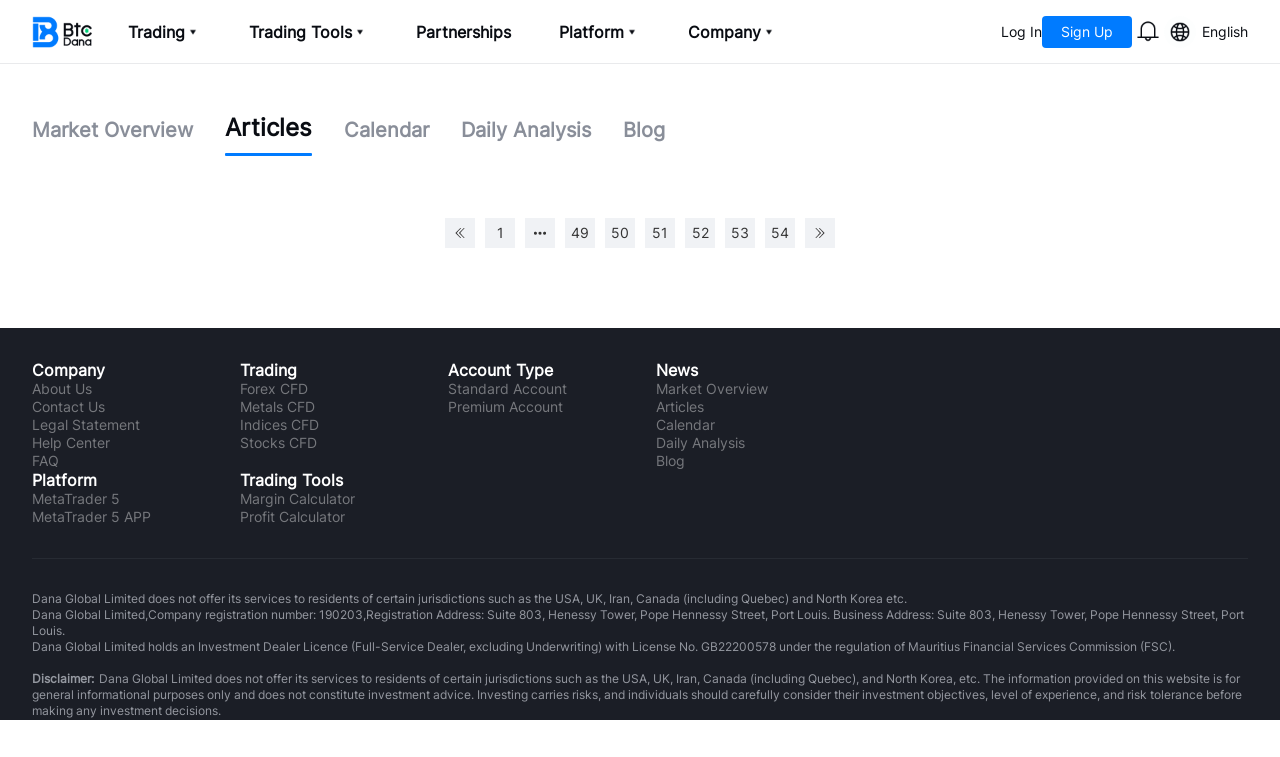

--- FILE ---
content_type: text/html;charset=utf-8
request_url: https://www.btcdana.com/magazine/news/188-10
body_size: 49418
content:
<!DOCTYPE html><html  lang="en" dir="ltr" data-capo=""><head><meta charset="utf-8"><meta content="width=device-width, initial-scale=1.0, maximum-scale=1.0, minimum-scale=1.0, viewport-fit=cover, user-scalable=no" name="viewport"><title>Market Insights &amp; Updates with BtcDana - Financial News Today</title><script async>
      (function() {
          // Boomerang Loader Snippet version 14
          if (window.BOOMR && (window.BOOMR.version || window.BOOMR.snippetExecuted)) {
              return;
          }

          window.BOOMR = window.BOOMR || {};
          window.BOOMR.snippetStart = new Date().getTime();
          window.BOOMR.snippetExecuted = true;
          window.BOOMR.snippetVersion = 14;

          window.BOOMR.url = "https://s.go-mpulse.net/boomerang/" +
            "7MCJX-W9NPK-TN4WA-R7GS7-LTNSE";

          var // document.currentScript is supported in all browsers other than IE
              where = document.currentScript || document.getElementsByTagName("script")[0],
              // Parent element of the script we inject
              parentNode = where.parentNode,
              // Whether or not Preload method has worked
              promoted = false,
              // How long to wait for Preload to work before falling back to iframe method
              LOADER_TIMEOUT = 3000;

          // Tells the browser to execute the Preloaded script by adding it to the DOM
          function promote() {
              if (promoted) {
                  return;
              }

              var script = document.createElement("script");
              script.id = "boomr-scr-as";
              script.src = window.BOOMR.url;

              // Not really needed since dynamic scripts are async by default and the script is already in cache at this point,
              // but some naive parsers will see a missing async attribute and think we're not async
              script.async = true;

              parentNode.appendChild(script);

              promoted = true;
          }

          // Non-blocking iframe loader (fallback for non-Preload scenarios) for all recent browsers.
          // For IE 6/7, falls back to dynamic script node.
          function iframeLoader(wasFallback) {
              promoted = true;

              var dom, doc = document, bootstrap, iframe, iframeStyle, win = window;

              window.BOOMR.snippetMethod = wasFallback ? "if" : "i";

              // Adds Boomerang within the iframe
              bootstrap = function(parent, scriptId) {
                  var script = doc.createElement("script");
                  script.id = scriptId || "boomr-if-as";
                  script.src = window.BOOMR.url;

                  BOOMR_lstart = new Date().getTime();

                  parent = parent || doc.body;
                  parent.appendChild(script);
              };

              // For IE 6/7, we'll just load the script in the current frame, as those browsers don't support 'about:blank'
              // for an iframe src (it triggers warnings on secure sites).  This means loading on IE 6/7 may cause SPoF.
              if (!window.addEventListener && window.attachEvent && navigator.userAgent.match(/MSIE [67]./)) {
                  window.BOOMR.snippetMethod = "s";

                  bootstrap(parentNode, "boomr-async");
                  return;
              }

              // The rest of this function is IE8+ and other browsers that don't support Preload hints but will work with CSP & iframes
              iframe = document.createElement("IFRAME");

              // An empty frame
              iframe.src = "about:blank";

              // We set title and role appropriately to play nicely with screen readers and other assistive technologies
              iframe.title = "";
              iframe.role = "presentation";

              // Ensure we're not loaded lazily
              iframe.loading = "eager";

              // Hide the iframe
              iframeStyle = (iframe.frameElement || iframe).style;
              iframeStyle.width = 0;
              iframeStyle.height = 0;
              iframeStyle.border = 0;
              iframeStyle.display = "none";

              // Append to the end of the current block
              parentNode.appendChild(iframe);

              // Try to get the iframe's document object
              try {
                  win = iframe.contentWindow;
                  doc = win.document.open();
              }
              catch (e) {
                  // document.domain has been changed and we're on an old version of IE, so we got an access denied.
                  // Note: the only browsers that have this problem also do not have CSP support.

                  // Get document.domain of the parent window
                  dom = document.domain;

                  // Set the src of the iframe to a JavaScript URL that will immediately set its document.domain to match the parent.
                  // This lets us access the iframe document long enough to inject our script.
                  // Our script may need to do more domain massaging later.
                  iframe.src = "javascript:var d=document.open();d.domain='" + dom + "';void 0;";
                  win = iframe.contentWindow;

                  doc = win.document.open();
              }

              if (dom) {
                  // Unsafe version for IE8 compatibility. If document.domain has changed, we can't use win, but we can use doc.
                  doc._boomrl = function() {
                      this.domain = dom;
                      bootstrap();
                  };

                  // Run our function at load.
                  // Split the string so HTML code injectors don't get confused and add code here.
                  doc.write("<bo" + "dy onload='document._boomrl();'>");
              }
              else {
                  // document.domain hasn't changed, regular method should be OK
                  win._boomrl = function() {
                      bootstrap();
                  };

                  if (win.addEventListener) {
                      win.addEventListener("load", win._boomrl, false);
                  }
                  else if (win.attachEvent) {
                      win.attachEvent("onload", win._boomrl);
                  }
              }

              // Finish the document
              doc.close();
          }

          // See if Preload is supported or not
          var link = document.createElement("link");

          if (link.relList &&
              typeof link.relList.supports === "function" &&
              link.relList.supports("preload") &&
              ("as" in link)) {
              window.BOOMR.snippetMethod = "p";

              // Set attributes to trigger a Preload
              link.href = window.BOOMR.url;
              link.rel  = "preload";
              link.as   = "script";

              // Add our script tag if successful, fallback to iframe if not
              link.addEventListener("load", promote);
              link.addEventListener("error", function() {
                  iframeLoader(true);
              });

              // Have a fallback in case Preload does nothing or is slow
              setTimeout(function() {
                  if (!promoted) {
                      iframeLoader(true);
                  }
              }, LOADER_TIMEOUT);

              // Note the timestamp we started trying to Preload
              BOOMR_lstart = new Date().getTime();

              // Append our link tag
              parentNode.appendChild(link);
          }
          else {
              // No Preload support, use iframe loader
              iframeLoader(false);
          }

          // Save when the onload event happened, in case this is a non-NavigationTiming browser
          function boomerangSaveLoadTime(e) {
              window.BOOMR_onload = (e && e.timeStamp) || new Date().getTime();
          }

          if (window.addEventListener) {
              window.addEventListener("load", boomerangSaveLoadTime, false);
          }
          else if (window.attachEvent) {
              window.attachEvent("onload", boomerangSaveLoadTime);
          }
      })();
    </script><style> @font-face { font-family: "Inter fallback"; src: local("Noto Sans"); size-adjust: 100.6904%; ascent-override: 96.2107%; descent-override: 23.9821%; line-gap-override: 0%; } @font-face { font-family: "Inter fallback"; src: local("Arial"); size-adjust: 107.0596%; ascent-override: 90.4869%; descent-override: 22.5554%; line-gap-override: 0%; } @font-face { font-family: "Inter fallback"; src: local("Helvetica Neue"); size-adjust: 106.0606%; ascent-override: 91.3393%; descent-override: 22.7679%; line-gap-override: 0%; } @font-face { font-family: "Inter fallback"; src: local("Roboto"); size-adjust: 107.2947%; ascent-override: 90.2887%; descent-override: 22.506%; line-gap-override: 0%; } @font-face { font-family: "Inter fallback"; src: local("Segoe UI"); size-adjust: 107.6492%; ascent-override: 89.9914%; descent-override: 22.4319%; line-gap-override: 0%; } @font-face { font-family: "Inter fallback"; src: local("BlinkMacSystemFont"); size-adjust: 114.5902%; ascent-override: 84.5404%; descent-override: 21.0731%; line-gap-override: 0%; } @font-face { font-family: "Inter-Medium fallback"; src: local("Noto Sans"); size-adjust: 101.7393%; ascent-override: 95.2189%; descent-override: 23.7349%; line-gap-override: 0%; } @font-face { font-family: "Inter-Medium fallback"; src: local("Arial"); size-adjust: 108.1748%; ascent-override: 89.5541%; descent-override: 22.3229%; line-gap-override: 0%; } @font-face { font-family: "Inter-Medium fallback"; src: local("Helvetica Neue"); size-adjust: 107.1654%; ascent-override: 90.3976%; descent-override: 22.5331%; line-gap-override: 0%; } @font-face { font-family: "Inter-Medium fallback"; src: local("Roboto"); size-adjust: 108.4123%; ascent-override: 89.3579%; descent-override: 22.274%; line-gap-override: 0%; } @font-face { font-family: "Inter-Medium fallback"; src: local("Segoe UI"); size-adjust: 108.7705%; ascent-override: 89.0637%; descent-override: 22.2006%; line-gap-override: 0%; } @font-face { font-family: "Inter-Medium fallback"; src: local("BlinkMacSystemFont"); size-adjust: 115.7839%; ascent-override: 83.6688%; descent-override: 20.8559%; line-gap-override: 0%; } @font-face { font-family: "Roboto fallback"; src: local("Noto Sans"); size-adjust: 93.8448%; ascent-override: 98.8584%; descent-override: 26.0154%; line-gap-override: 0%; } @font-face { font-family: "Roboto fallback"; src: local("Arial"); size-adjust: 99.7809%; ascent-override: 92.9771%; descent-override: 24.4677%; line-gap-override: 0%; } @font-face { font-family: "Roboto fallback"; src: local("Helvetica Neue"); size-adjust: 98.8498%; ascent-override: 93.8529%; descent-override: 24.6981%; line-gap-override: 0%; } @font-face { font-family: "Roboto fallback"; src: local("Roboto"); size-adjust: 100%; ascent-override: 92.7734%; descent-override: 24.4141%; line-gap-override: 0%; } @font-face { font-family: "Roboto fallback"; src: local("Segoe UI"); size-adjust: 100.3304%; ascent-override: 92.4679%; descent-override: 24.3337%; line-gap-override: 0%; } @font-face { font-family: "Roboto fallback"; src: local("BlinkMacSystemFont"); size-adjust: 106.7995%; ascent-override: 86.8669%; descent-override: 22.8597%; line-gap-override: 0%; } </style><style>@charset "UTF-8";.el-input .el-input__wrapper,.el-input .el-select__wrapper,.el-select .el-input__wrapper,.el-select .el-select__wrapper{border-radius:4px!important;box-shadow:inset 0 0 0 1px #6c727f26!important;padding:2px 15px!important}.el-input .el-input__wrapper.is-focus,.el-input .el-select__wrapper.is-focus,.el-select .el-input__wrapper.is-focus,.el-select .el-select__wrapper.is-focus{border-radius:4px!important;box-shadow:inset 0 0 0 1px #007bff!important;padding:2px 15px!important}.el-input .el-input.is-focus .el-input__wrapper,.el-input .el-input.is-focus .el-select__wrapper,.el-select .el-input.is-focus .el-input__wrapper,.el-select .el-input.is-focus .el-select__wrapper{border-radius:4px!important;box-shadow:inset 0 0 0 1px #6c727f26!important;padding:2px 15px!important}.el-input .el-input.is-focus .el-input__wrapper.is-focus,.el-input .el-input.is-focus .el-select__wrapper.is-focus,.el-select .el-input.is-focus .el-input__wrapper.is-focus,.el-select .el-input.is-focus .el-select__wrapper.is-focus{border-radius:4px!important;box-shadow:inset 0 0 0 1px #007bff!important;padding:2px 15px!important}.el-form-item{margin-bottom:30px!important}.el-form-item.is-error .el-form-item__content .el-input__wrapper,.el-form-item.is-error .el-form-item__content .el-select__wrapper{box-shadow:inset 0 0 0 1px #ff4040!important}.el-form-item.is-error .el-form-item__content .el-form-item__error{color:#ff4040!important;font-size:12px!important;line-height:15px!important;padding-top:6px!important;width:100%!important}.el-select__popper.el-popper{border:none!important;border-radius:4px}.el-pagination.is-background .el-pager li{background-color:#f5f6f7!important}.el-pagination.is-background .el-pager li.is-active,.el-pagination.is-background .el-pager li:hover{background-color:#007bff!important;color:#fff!important}.el-pagination.is-background .btn-next,.el-pagination.is-background .btn-prev{background-color:#f5f6f7!important}.el-pagination.is-background .btn-next:hover,.el-pagination.is-background .btn-prev:hover{color:#007bff!important}.el-table--enable-row-hover .el-table__body tr:hover>td.el-table__cell{background-color:#f5f6f7!important}blockquote,body,dd,dl,dt,fieldset,figure,h1,h2,h3,h4,h5,h6,hr,\feffhtml,iframe,legend,li,ol,p,pre,textarea,ul{margin:0;padding:0}h1,h2,h3,h4,h5,h6{font-size:100%;font-weight:400}button,input,select,textarea{margin:0}html{box-sizing:border-box;line-height:1.15;width:100%;-ms-text-size-adjust:100%;-webkit-text-size-adjust:100%;overflow-x:hidden}body{padding-bottom:env(safe-area-inset-bottom)}*,:after,:before{box-sizing:inherit}pre{font-size:1em}a{background-color:transparent;-webkit-text-decoration-skip:objects}abbr[title]{border-bottom:0;text-decoration:underline;-webkit-text-decoration:underline dotted;text-decoration:underline dotted}b,strong{font-weight:bolder}audio,video{display:inline-block}audio:not([controls]){display:none;height:0}img{border-style:none}svg:not(:root){overflow:hidden}button,input,optgroup,select,textarea{font-size:100%;line-height:1.15;margin:0}button,input{overflow:visible}button,select{text-transform:none}[type=reset],[type=submit],button,html [type=button]{-webkit-appearance:button}[type=button]::-moz-focus-inner,[type=reset]::-moz-focus-inner,[type=submit]::-moz-focus-inner,button::-moz-focus-inner{border-style:none;padding:0}[type=button]:-moz-focusring,[type=reset]:-moz-focusring,[type=submit]:-moz-focusring,button:-moz-focusring{outline:1px dotted ButtonText}[hidden]{display:none}progress{display:inline-block;vertical-align:baseline}textarea{overflow:auto}[type=checkbox],[type=radio]{box-sizing:border-box;padding:0}[type=number]::-webkit-inner-spin-button,[type=number]::-webkit-outer-spin-button{height:auto}[type=search]{-webkit-appearance:textfield;outline-offset:-2px}[type=search]::-webkit-search-cancel-button,[type=search]::-webkit-search-decoration{-webkit-appearance:none}::-webkit-file-upload-button{-webkit-appearance:button;font:inherit}audio,embed,iframe,img,object,video{height:auto;max-width:100%}iframe{border:0}table{border-collapse:collapse;border-spacing:0}td,th{padding:0;text-align:left}:after,:before,border-box *{box-sizing:border-box}a{text-decoration:none}a:active,a:focus{-webkit-tap-highlight-color:rgba(0,0,0,0)}*{font-family:Inter;-webkit-tap-highlight-color:transparent;font-display:swap}html{height:auto;overflow-x:hidden!important}body{background-color:#fff;color:#000;font-family:Inter;font-size:20px;font-weight:400}button:focus{outline:0}.clear,.clr{clear:both;height:0;overflow:hidden}.clrfix{zoom:1}.clrfix:after{clear:both;content:".";display:block;font-size:0;height:0;line-height:0;overflow:hidden;visibility:hidden}.hide{display:none}.hidden{visibility:hidden}.unselectable{-moz-user-select:-moz-none;-webkit-user-select:none;user-select:none}.m-page{padding-top:44px}.slide-left-enter-active,.slide-left-leave-active{transition:all .3s;will-change:transform}.slide-left-enter,.slide-left-leave-active{transform:translate(100%)}@font-face{font-display:swap;font-family:Inter;font-style:normal;font-weight:400;src:url(/font/Inter-Regular.woff2) format("truetype")}@font-face{font-display:swap;font-family:Inter-Medium;font-style:normal;font-weight:500;src:url(/font/Inter-Medium.woff2) format("truetype")}@font-face{font-display:swap;font-family:Roboto;font-style:normal;font-weight:400;src:url(/font/Roboto-Regular.woff2) format("truetype")}.container{margin:0 auto;max-width:1300px;padding:0 32px}@media screen and (max-width:1000px){.container{padding:0 32px}}@media screen and (max-width:900px){.container{padding:0 32px}}button{cursor:pointer;overflow:hidden;padding:0;position:relative}span.ripple{animation:ripple .6s linear;background-color:#ffffffb3;border-radius:50%;position:absolute;transform:scale(0);z-index:10}@keyframes ripple{to{opacity:0;transform:scale(4)}}svg.nuxt-icon{margin-bottom:0}.van-popup.van-toast{background-color:#000000b3!important;box-sizing:border-box;color:#fff!important;height:-moz-max-content;height:max-content;max-width:91.4667vw;min-height:auto;padding:2.6667vw;width:-moz-max-content;width:max-content}.van-popup.van-toast .van-toast__text{color:#fff!important;margin-top:0}</style><style>.el-input .el-input__wrapper,.el-input .el-select__wrapper,.el-select .el-input__wrapper,.el-select .el-select__wrapper{border-radius:4px!important;box-shadow:inset 0 0 0 1px #6c727f26!important;padding:2px 15px!important}.el-input .el-input__wrapper.is-focus,.el-input .el-select__wrapper.is-focus,.el-select .el-input__wrapper.is-focus,.el-select .el-select__wrapper.is-focus{border-radius:4px!important;box-shadow:inset 0 0 0 1px #007bff!important;padding:2px 15px!important}.el-input .el-input.is-focus .el-input__wrapper,.el-input .el-input.is-focus .el-select__wrapper,.el-select .el-input.is-focus .el-input__wrapper,.el-select .el-input.is-focus .el-select__wrapper{border-radius:4px!important;box-shadow:inset 0 0 0 1px #6c727f26!important;padding:2px 15px!important}.el-input .el-input.is-focus .el-input__wrapper.is-focus,.el-input .el-input.is-focus .el-select__wrapper.is-focus,.el-select .el-input.is-focus .el-input__wrapper.is-focus,.el-select .el-input.is-focus .el-select__wrapper.is-focus{border-radius:4px!important;box-shadow:inset 0 0 0 1px #007bff!important;padding:2px 15px!important}.el-form-item{margin-bottom:30px!important}.el-form-item.is-error .el-form-item__content .el-input__wrapper,.el-form-item.is-error .el-form-item__content .el-select__wrapper{box-shadow:inset 0 0 0 1px #ff4040!important}.el-form-item.is-error .el-form-item__content .el-form-item__error{color:#ff4040!important;font-size:12px!important;line-height:15px!important;padding-top:6px!important;width:100%!important}.el-select__popper.el-popper{border:none!important;border-radius:4px}.el-pagination.is-background .el-pager li{background-color:#f5f6f7!important}.el-pagination.is-background .el-pager li.is-active,.el-pagination.is-background .el-pager li:hover{background-color:#007bff!important;color:#fff!important}.el-pagination.is-background .btn-next,.el-pagination.is-background .btn-prev{background-color:#f5f6f7!important}.el-pagination.is-background .btn-next:hover,.el-pagination.is-background .btn-prev:hover{color:#007bff!important}.el-table--enable-row-hover .el-table__body tr:hover>td.el-table__cell{background-color:#f5f6f7!important}.transition-slide-enter-active,.transition-slide-leave-active{transition:all .4s}.transition-slide-enter-from,.transition-slide-leave-to{opacity:0;transform:translate(26.6666666666667vw)}#__nuxt{position:relative;z-index:1}</style><style>.el-input .el-input__wrapper[data-v-8278f25f],.el-input .el-select__wrapper[data-v-8278f25f],.el-select .el-input__wrapper[data-v-8278f25f],.el-select .el-select__wrapper[data-v-8278f25f]{border-radius:4px!important;box-shadow:inset 0 0 0 1px #6c727f26!important;padding:2px 15px!important}.el-input .el-input__wrapper.is-focus[data-v-8278f25f],.el-input .el-select__wrapper.is-focus[data-v-8278f25f],.el-select .el-input__wrapper.is-focus[data-v-8278f25f],.el-select .el-select__wrapper.is-focus[data-v-8278f25f]{border-radius:4px!important;box-shadow:inset 0 0 0 1px #007bff!important;padding:2px 15px!important}.el-input .el-input.is-focus .el-input__wrapper[data-v-8278f25f],.el-input .el-input.is-focus .el-select__wrapper[data-v-8278f25f],.el-select .el-input.is-focus .el-input__wrapper[data-v-8278f25f],.el-select .el-input.is-focus .el-select__wrapper[data-v-8278f25f]{border-radius:4px!important;box-shadow:inset 0 0 0 1px #6c727f26!important;padding:2px 15px!important}.el-input .el-input.is-focus .el-input__wrapper.is-focus[data-v-8278f25f],.el-input .el-input.is-focus .el-select__wrapper.is-focus[data-v-8278f25f],.el-select .el-input.is-focus .el-input__wrapper.is-focus[data-v-8278f25f],.el-select .el-input.is-focus .el-select__wrapper.is-focus[data-v-8278f25f]{border-radius:4px!important;box-shadow:inset 0 0 0 1px #007bff!important;padding:2px 15px!important}.el-form-item[data-v-8278f25f]{margin-bottom:30px!important}.el-form-item.is-error .el-form-item__content .el-input__wrapper[data-v-8278f25f],.el-form-item.is-error .el-form-item__content .el-select__wrapper[data-v-8278f25f]{box-shadow:inset 0 0 0 1px #ff4040!important}.el-form-item.is-error .el-form-item__content .el-form-item__error[data-v-8278f25f]{color:#ff4040!important;font-size:12px!important;line-height:15px!important;padding-top:6px!important;width:100%!important}.el-select__popper.el-popper[data-v-8278f25f]{border:none!important;border-radius:4px}.el-pagination.is-background .el-pager li[data-v-8278f25f]{background-color:#f5f6f7!important}.el-pagination.is-background .el-pager li.is-active[data-v-8278f25f],.el-pagination.is-background .el-pager li[data-v-8278f25f]:hover{background-color:#007bff!important;color:#fff!important}.el-pagination.is-background .btn-next[data-v-8278f25f],.el-pagination.is-background .btn-prev[data-v-8278f25f]{background-color:#f5f6f7!important}.el-pagination.is-background .btn-next[data-v-8278f25f]:hover,.el-pagination.is-background .btn-prev[data-v-8278f25f]:hover{color:#007bff!important}.el-table--enable-row-hover .el-table__body tr:hover>td.el-table__cell[data-v-8278f25f]{background-color:#f5f6f7!important}#header[data-v-8278f25f]{position:relative;z-index:100}</style><style>.el-input .el-input__wrapper[data-v-5ff380d9],.el-input .el-select__wrapper[data-v-5ff380d9],.el-select .el-input__wrapper[data-v-5ff380d9],.el-select .el-select__wrapper[data-v-5ff380d9]{border-radius:4px!important;box-shadow:inset 0 0 0 1px #6c727f26!important;padding:2px 15px!important}.el-input .el-input__wrapper.is-focus[data-v-5ff380d9],.el-input .el-select__wrapper.is-focus[data-v-5ff380d9],.el-select .el-input__wrapper.is-focus[data-v-5ff380d9],.el-select .el-select__wrapper.is-focus[data-v-5ff380d9]{border-radius:4px!important;box-shadow:inset 0 0 0 1px #007bff!important;padding:2px 15px!important}.el-input .el-input.is-focus .el-input__wrapper[data-v-5ff380d9],.el-input .el-input.is-focus .el-select__wrapper[data-v-5ff380d9],.el-select .el-input.is-focus .el-input__wrapper[data-v-5ff380d9],.el-select .el-input.is-focus .el-select__wrapper[data-v-5ff380d9]{border-radius:4px!important;box-shadow:inset 0 0 0 1px #6c727f26!important;padding:2px 15px!important}.el-input .el-input.is-focus .el-input__wrapper.is-focus[data-v-5ff380d9],.el-input .el-input.is-focus .el-select__wrapper.is-focus[data-v-5ff380d9],.el-select .el-input.is-focus .el-input__wrapper.is-focus[data-v-5ff380d9],.el-select .el-input.is-focus .el-select__wrapper.is-focus[data-v-5ff380d9]{border-radius:4px!important;box-shadow:inset 0 0 0 1px #007bff!important;padding:2px 15px!important}.el-form-item[data-v-5ff380d9]{margin-bottom:30px!important}.el-form-item.is-error .el-form-item__content .el-input__wrapper[data-v-5ff380d9],.el-form-item.is-error .el-form-item__content .el-select__wrapper[data-v-5ff380d9]{box-shadow:inset 0 0 0 1px #ff4040!important}.el-form-item.is-error .el-form-item__content .el-form-item__error[data-v-5ff380d9]{color:#ff4040!important;font-size:12px!important;line-height:15px!important;padding-top:6px!important;width:100%!important}.el-select__popper.el-popper[data-v-5ff380d9]{border:none!important;border-radius:4px}.el-pagination.is-background .el-pager li[data-v-5ff380d9]{background-color:#f5f6f7!important}.el-pagination.is-background .el-pager li.is-active[data-v-5ff380d9],.el-pagination.is-background .el-pager li[data-v-5ff380d9]:hover{background-color:#007bff!important;color:#fff!important}.el-pagination.is-background .btn-next[data-v-5ff380d9],.el-pagination.is-background .btn-prev[data-v-5ff380d9]{background-color:#f5f6f7!important}.el-pagination.is-background .btn-next[data-v-5ff380d9]:hover,.el-pagination.is-background .btn-prev[data-v-5ff380d9]:hover{color:#007bff!important}.el-table--enable-row-hover .el-table__body tr:hover>td.el-table__cell[data-v-5ff380d9]{background-color:#f5f6f7!important}.header[data-v-5ff380d9],.header .box[data-v-5ff380d9]{height:64px;width:100%}.header .box[data-v-5ff380d9]{align-items:center;background:#fff;box-shadow:inset 0 -1px #6c727f26;display:flex;justify-content:flex-start;left:0;padding:0 32px;position:fixed;top:0;z-index:999}.header .box .logo[data-v-5ff380d9]{height:auto;width:60px}.header .box .center[data-v-5ff380d9]{display:flex;margin-left:12px}.header .box .center .link[data-v-5ff380d9]{align-items:center;color:#090c12;cursor:pointer;display:flex;font-size:16px;font-style:normal;font-weight:600;height:64px;line-height:20px;padding:0 24px;position:relative}.header .box .center .link .arrow[data-v-5ff380d9]{display:block;height:16px;width:16px}.header .box .center .link .arrow.active[data-v-5ff380d9]{display:none}.header .box .center .link.trading:hover .tradingComponent[data-v-5ff380d9]{display:block;height:auto}.header .box .center .link.trading .tradingComponent[data-v-5ff380d9]{display:none;height:0;left:24px;overflow:hidden;position:absolute;top:0;transform:translateY(64px);transition:height .3s ease-in-out}.header .box .center .link.tool:hover .toolComponent[data-v-5ff380d9]{display:block;height:auto}.header .box .center .link.tool .toolComponent[data-v-5ff380d9]{display:none;height:0;left:24px;overflow:hidden;position:absolute;top:0;transform:translateY(64px);transition:height .3s ease-in-out}.header .box .center .link.platform:hover .downloadComponent[data-v-5ff380d9]{display:block;height:auto}.header .box .center .link.platform .downloadComponent[data-v-5ff380d9]{top:0;transform:translateY(64px)}.header .box .center .link .dropdown[data-v-5ff380d9],.header .box .center .link.platform .downloadComponent[data-v-5ff380d9]{display:none;height:0;left:24px;overflow:hidden;position:absolute;transition:height .3s ease-in-out}.header .box .center .link .dropdown[data-v-5ff380d9]{background:var(--Background-Color-White,#fff);border-radius:0 0 20px 20px;box-shadow:0 20px 50px #00000026;top:64px;width:344px}.header .box .center .link .dropdown .list[data-v-5ff380d9]{align-items:center;display:flex;flex-direction:column;gap:4px;padding:24px 12px 10px;width:344px}.header .box .center .link .dropdown .list .item[data-v-5ff380d9]{align-items:center;border-radius:8px;display:flex;gap:10px;padding:12px 10px;width:100%}.header .box .center .link .dropdown .list .item .icon[data-v-5ff380d9]{height:30px;width:30px}.header .box .center .link .dropdown .list .item .content[data-v-5ff380d9]{width:234px}.header .box .center .link .dropdown .list .item .content .title[data-v-5ff380d9]{color:#090c12;font-size:16px;font-style:normal;font-weight:500;line-height:20px;margin-bottom:4px;overflow:hidden;text-overflow:ellipsis;white-space:nowrap;width:100%}.header .box .center .link .dropdown .list .item .content .text[data-v-5ff380d9]{color:#6c727fcc;display:-webkit-box;font-size:12px;font-style:normal;font-weight:400;line-height:16px;width:100%;-webkit-box-orient:vertical;-webkit-line-clamp:2;display:-moz-box;-moz-line-clamp:2;overflow:hidden;text-overflow:ellipsis}.header .box .center .link .dropdown .list .item .next[data-v-5ff380d9]{display:none;height:16px;width:16px}.header .box .center .link .dropdown .list .item[data-v-5ff380d9]:hover{background:#e6ecf252}.header .box .center .link .dropdown .list .item:hover .next[data-v-5ff380d9]{display:block}.header .box .center .link[data-v-5ff380d9]:hover{color:#007bff}.header .box .center .link:hover .arrow[data-v-5ff380d9]{display:none}.header .box .center .link:hover .arrow.active[data-v-5ff380d9]{display:block}.header .box .center .link:hover.about .dropdown[data-v-5ff380d9]{display:block;height:auto}.header .box .right[data-v-5ff380d9]{gap:10px;margin-left:auto;z-index:10}.header .box .right[data-v-5ff380d9],.header .box .right .avatar[data-v-5ff380d9]{align-items:center;display:flex;height:64px;position:relative}.header .box .right .avatar[data-v-5ff380d9]{cursor:pointer;padding:0 4px}.header .box .right .avatar .icon[data-v-5ff380d9]{border-radius:50%;height:30px;overflow:hidden;width:30px}.header .box .right .avatar:hover .downloadCenter[data-v-5ff380d9]{display:block;height:auto}.header .box .right .avatar .downloadCenter[data-v-5ff380d9]{display:none;height:0;left:50%;overflow:hidden;position:absolute;top:0;transform:translateY(64px) translate(-50%);transition:height .3s ease-in-out}.header .box .right .login[data-v-5ff380d9]{color:#090c12;font-size:14px;font-style:normal;font-weight:400;line-height:32px}.header .box .right .register .btn[data-v-5ff380d9]{color:#fff}.header .box .right .free[data-v-5ff380d9],.header .box .right .register .btn[data-v-5ff380d9]{font-size:14px;font-style:normal;font-weight:400;height:32px;padding:0 16px}.header .box .right .free[data-v-5ff380d9]{background-color:#090c12;color:#090c12}.header .box .right .message[data-v-5ff380d9]{align-items:center;cursor:pointer;display:flex;height:64px;justify-content:center;position:relative;width:32px}.header .box .right .message .icon[data-v-5ff380d9]{border-radius:0;height:32px;width:32px}.header .box .right .message:hover .download[data-v-5ff380d9]{display:block}.header .box .right .message .count[data-v-5ff380d9]{align-items:center;background:#ff4040;border-radius:15px;color:#fff;display:flex;font-family:Roboto;font-size:10px;font-style:normal;font-weight:500;height:12px;justify-content:center;min-width:22px;padding:0 2px;position:absolute;right:0;text-align:center;top:16px}.header .box .right .message .download[data-v-5ff380d9]{display:none;position:fixed;right:24px;top:64px;width:548px;z-index:1}.header .box .right .message .download .message-list[data-v-5ff380d9]{align-items:center;background:#fff;border-radius:0 0 14px 14px;box-shadow:0 20px 50px #00000026;display:flex;flex-direction:column;gap:12px;height:526px;padding:28px 0;width:548px}.header .box .right .message .download .message-list .top[data-v-5ff380d9]{align-items:center;display:flex;justify-content:space-between;padding:0 24px;width:100%}.header .box .right .message .download .message-list .top .name[data-v-5ff380d9]{color:#090c12;font-size:16px;font-style:normal;font-weight:600;line-height:20px}.header .box .right .message .download .message-list .top .view[data-v-5ff380d9]{align-items:center;cursor:pointer;display:flex;gap:4px;-webkit-user-select:none;-moz-user-select:none;user-select:none}.header .box .right .message .download .message-list .top .view:hover .text[data-v-5ff380d9]{color:#090c12}.header .box .right .message .download .message-list .top .view .text[data-v-5ff380d9]{color:#6c727fcc;font-size:16px;font-style:normal;font-weight:400;line-height:20px}.header .box .right .message .download .message-list .top .view .icon[data-v-5ff380d9]{height:16px;width:16px}.header .box .right .message .download .message-list .block[data-v-5ff380d9]{height:calc(100% - 22px);width:100%}.header .box .right .message .download .message-list .block .list[data-v-5ff380d9]{display:flex;flex-direction:column;gap:12px;padding:0 24px}.header .box .right .message .download .message-list .block .list .item[data-v-5ff380d9]{align-items:flex-start;border:1px solid hsla(221,8%,46%,.15);border-radius:8px;display:flex;gap:8px;padding:16px;width:500px}.header .box .right .message .download .message-list .block .list .item[data-v-5ff380d9]:hover{background:#e6ecf252;border-color:transparent}.header .box .right .message .download .message-list .block .list .item .icon[data-v-5ff380d9]{border-radius:0;height:20px;width:20px}.header .box .right .message .download .message-list .block .list .item .content[data-v-5ff380d9]{width:400px}.header .box .right .message .download .message-list .block .list .item .content .title[data-v-5ff380d9]{color:#090c12;font-size:16px;font-style:normal;font-weight:600;line-height:20px;margin-bottom:12px;overflow:hidden;text-overflow:ellipsis;white-space:nowrap;width:100%}.header .box .right .message .download .message-list .block .list .item .content .text[data-v-5ff380d9]{color:#090c12;display:-webkit-box;font-size:14px;font-style:normal;font-weight:400;line-height:18px;margin-bottom:20px;width:100%;-webkit-box-orient:vertical;-webkit-line-clamp:2;display:-moz-box;-moz-line-clamp:2;overflow:hidden;text-overflow:ellipsis}.header .box .right .message .download .message-list .block .list .item .content .text[data-v-5ff380d9] img{display:none}.header .box .right .message .download .message-list .block .list .item .content .time[data-v-5ff380d9]{color:#6c727fcc;font-family:Roboto;font-size:14px;font-style:normal;font-weight:400;line-height:18px;width:100%}.header .box .right .down[data-v-5ff380d9]{align-items:center;background:#e6eaf214;border-radius:50%;cursor:pointer;display:flex;height:32px;justify-content:center;position:relative;width:32px}.header .box .right .down .icon[data-v-5ff380d9]{border-radius:0;height:32px;width:32px}.header .box .right .i18n[data-v-5ff380d9]{height:64px;width:-moz-max-content;width:max-content}.header .box .right .i18n[data-v-5ff380d9],.header .box .right .i18n .ra[data-v-5ff380d9]{align-items:center;cursor:pointer;display:flex;justify-content:center}.header .box .right .i18n .ra[data-v-5ff380d9]{height:32px;position:relative;width:32px}.header .box .right .i18n .ra .icon[data-v-5ff380d9]{border-radius:0;height:32px;width:32px}.header .box .right .i18n .i18n-text[data-v-5ff380d9]{color:#090c12;font-size:14px;font-style:normal;font-weight:500;line-height:18px;margin-left:6px}.header .box .right .i18n:hover .text[data-v-5ff380d9]{color:#007bff}.header .box .right .i18n:hover .arrow[data-v-5ff380d9]{transform:rotate(180deg)}.header .box .right .i18n:hover .dropdown[data-v-5ff380d9]{height:auto}.header .box .right .i18n .dropdown[data-v-5ff380d9]{background:#fff;border-radius:0 0 20px 20px;box-shadow:0 20px 50px #00000026;height:0;overflow:hidden;position:absolute;right:0;top:64px;width:212px;z-index:1}.header .box .right .i18n .dropdown .list[data-v-5ff380d9]{align-items:flex-start;display:flex;flex-direction:column;gap:10px;padding:20px 12px 32px}.header .box .right .i18n .dropdown .list .item[data-v-5ff380d9]{align-items:center;cursor:pointer;display:flex;height:48px;padding:12px 10px;width:188px}.header .box .right .i18n .dropdown .list .item[data-v-5ff380d9]:hover{background-color:#e6ecf252;border-radius:10px}.header .box .right .i18n .dropdown .list .item .name[data-v-5ff380d9]{color:#090c12;font-size:16px;font-style:normal;font-weight:400;line-height:24px}.header .box .right .i18n .dropdown .list .item.active .r[data-v-5ff380d9]{display:block}.header .box .right .i18n .dropdown .list .item .r[data-v-5ff380d9]{display:none;height:18px;margin-left:auto;width:18px}.header .box .menu[data-v-5ff380d9]{display:none}@media (max-width:1120px){.header .box .center[data-v-5ff380d9]{display:none}.header .box .right[data-v-5ff380d9]{margin-left:auto}.header .box .menu[data-v-5ff380d9]{cursor:pointer;display:block;height:24px;margin-left:20px;width:24px}}</style><style>.el-input .el-input__wrapper[data-v-ffd72803],.el-input .el-select__wrapper[data-v-ffd72803],.el-select .el-input__wrapper[data-v-ffd72803],.el-select .el-select__wrapper[data-v-ffd72803]{border-radius:4px!important;box-shadow:inset 0 0 0 1px #6c727f26!important;padding:2px 15px!important}.el-input .el-input__wrapper.is-focus[data-v-ffd72803],.el-input .el-select__wrapper.is-focus[data-v-ffd72803],.el-select .el-input__wrapper.is-focus[data-v-ffd72803],.el-select .el-select__wrapper.is-focus[data-v-ffd72803]{border-radius:4px!important;box-shadow:inset 0 0 0 1px #007bff!important;padding:2px 15px!important}.el-input .el-input.is-focus .el-input__wrapper[data-v-ffd72803],.el-input .el-input.is-focus .el-select__wrapper[data-v-ffd72803],.el-select .el-input.is-focus .el-input__wrapper[data-v-ffd72803],.el-select .el-input.is-focus .el-select__wrapper[data-v-ffd72803]{border-radius:4px!important;box-shadow:inset 0 0 0 1px #6c727f26!important;padding:2px 15px!important}.el-input .el-input.is-focus .el-input__wrapper.is-focus[data-v-ffd72803],.el-input .el-input.is-focus .el-select__wrapper.is-focus[data-v-ffd72803],.el-select .el-input.is-focus .el-input__wrapper.is-focus[data-v-ffd72803],.el-select .el-input.is-focus .el-select__wrapper.is-focus[data-v-ffd72803]{border-radius:4px!important;box-shadow:inset 0 0 0 1px #007bff!important;padding:2px 15px!important}.el-form-item[data-v-ffd72803]{margin-bottom:30px!important}.el-form-item.is-error .el-form-item__content .el-input__wrapper[data-v-ffd72803],.el-form-item.is-error .el-form-item__content .el-select__wrapper[data-v-ffd72803]{box-shadow:inset 0 0 0 1px #ff4040!important}.el-form-item.is-error .el-form-item__content .el-form-item__error[data-v-ffd72803]{color:#ff4040!important;font-size:12px!important;line-height:15px!important;padding-top:6px!important;width:100%!important}.el-select__popper.el-popper[data-v-ffd72803]{border:none!important;border-radius:4px}.el-pagination.is-background .el-pager li[data-v-ffd72803]{background-color:#f5f6f7!important}.el-pagination.is-background .el-pager li.is-active[data-v-ffd72803],.el-pagination.is-background .el-pager li[data-v-ffd72803]:hover{background-color:#007bff!important;color:#fff!important}.el-pagination.is-background .btn-next[data-v-ffd72803],.el-pagination.is-background .btn-prev[data-v-ffd72803]{background-color:#f5f6f7!important}.el-pagination.is-background .btn-next[data-v-ffd72803]:hover,.el-pagination.is-background .btn-prev[data-v-ffd72803]:hover{color:#007bff!important}.el-table--enable-row-hover .el-table__body tr:hover>td.el-table__cell[data-v-ffd72803]{background-color:#f5f6f7!important}.custom-image[data-v-ffd72803]{background-size:100% 100%}.custom-image[data-v-ffd72803],.custom-image-cover[data-v-ffd72803]{border-radius:inherit;height:inherit;width:inherit}.custom-image-cover[data-v-ffd72803]{align-items:center;display:flex;justify-content:center;-webkit-user-select:none;-moz-user-select:none;user-select:none}.custom-image-cover[data-v-ffd72803] source{border-radius:inherit;height:inherit;image-rendering:-webkit-optimize-contrast;width:inherit}.custom-image-cover[data-v-ffd72803] img{border-radius:inherit;height:inherit;image-rendering:-webkit-optimize-contrast;width:inherit}</style><style>.el-input .el-input__wrapper[data-v-d47e4306],.el-input .el-select__wrapper[data-v-d47e4306],.el-select .el-input__wrapper[data-v-d47e4306],.el-select .el-select__wrapper[data-v-d47e4306]{border-radius:4px!important;box-shadow:inset 0 0 0 1px #6c727f26!important;padding:2px 15px!important}.el-input .el-input__wrapper.is-focus[data-v-d47e4306],.el-input .el-select__wrapper.is-focus[data-v-d47e4306],.el-select .el-input__wrapper.is-focus[data-v-d47e4306],.el-select .el-select__wrapper.is-focus[data-v-d47e4306]{border-radius:4px!important;box-shadow:inset 0 0 0 1px #007bff!important;padding:2px 15px!important}.el-input .el-input.is-focus .el-input__wrapper[data-v-d47e4306],.el-input .el-input.is-focus .el-select__wrapper[data-v-d47e4306],.el-select .el-input.is-focus .el-input__wrapper[data-v-d47e4306],.el-select .el-input.is-focus .el-select__wrapper[data-v-d47e4306]{border-radius:4px!important;box-shadow:inset 0 0 0 1px #6c727f26!important;padding:2px 15px!important}.el-input .el-input.is-focus .el-input__wrapper.is-focus[data-v-d47e4306],.el-input .el-input.is-focus .el-select__wrapper.is-focus[data-v-d47e4306],.el-select .el-input.is-focus .el-input__wrapper.is-focus[data-v-d47e4306],.el-select .el-input.is-focus .el-select__wrapper.is-focus[data-v-d47e4306]{border-radius:4px!important;box-shadow:inset 0 0 0 1px #007bff!important;padding:2px 15px!important}.el-form-item[data-v-d47e4306]{margin-bottom:30px!important}.el-form-item.is-error .el-form-item__content .el-input__wrapper[data-v-d47e4306],.el-form-item.is-error .el-form-item__content .el-select__wrapper[data-v-d47e4306]{box-shadow:inset 0 0 0 1px #ff4040!important}.el-form-item.is-error .el-form-item__content .el-form-item__error[data-v-d47e4306]{color:#ff4040!important;font-size:12px!important;line-height:15px!important;padding-top:6px!important;width:100%!important}.el-select__popper.el-popper[data-v-d47e4306]{border:none!important;border-radius:4px}.el-pagination.is-background .el-pager li[data-v-d47e4306]{background-color:#f5f6f7!important}.el-pagination.is-background .el-pager li.is-active[data-v-d47e4306],.el-pagination.is-background .el-pager li[data-v-d47e4306]:hover{background-color:#007bff!important;color:#fff!important}.el-pagination.is-background .btn-next[data-v-d47e4306],.el-pagination.is-background .btn-prev[data-v-d47e4306]{background-color:#f5f6f7!important}.el-pagination.is-background .btn-next[data-v-d47e4306]:hover,.el-pagination.is-background .btn-prev[data-v-d47e4306]:hover{color:#007bff!important}.el-table--enable-row-hover .el-table__body tr:hover>td.el-table__cell[data-v-d47e4306]{background-color:#f5f6f7!important}.trading[data-v-d47e4306]{background:#fff;border-radius:0 0 20px 20px;box-shadow:0 2px 30px 3px #1b1e2608,-44px 12px 24px 2px #090c1203,0 8px 10px -5px #090c120a;width:692px}.trading .case[data-v-d47e4306]{align-items:flex-start;display:flex;gap:28px;justify-content:flex-start;padding:20px 12px;width:100%}.trading .case .accounts[data-v-d47e4306],.trading .case .list[data-v-d47e4306]{width:320px}.trading .case .accounts .name[data-v-d47e4306],.trading .case .list .name[data-v-d47e4306]{color:#6c727f66;font-size:12px;font-style:normal;font-weight:400;line-height:16px;margin-bottom:12px;overflow:hidden;text-overflow:ellipsis;text-transform:uppercase;white-space:nowrap}.trading .case .accounts .content[data-v-d47e4306]{display:flex;flex-direction:column;justify-content:flex-start;list-style:none;width:100%}.trading .case .accounts .content .item[data-v-d47e4306]{align-items:center;border-radius:8px;display:flex;gap:10px;padding:12px 10px;width:320px}.trading .case .accounts .content .item .icon[data-v-d47e4306]{height:30px;width:30px}.trading .case .accounts .content .item .right[data-v-d47e4306]{width:234px}.trading .case .accounts .content .item .right .title[data-v-d47e4306]{color:#090c12;font-size:16px;font-style:normal;font-weight:500;line-height:20px;margin-bottom:4px;overflow:hidden;text-overflow:ellipsis;white-space:nowrap;width:100%}.trading .case .accounts .content .item .right .text[data-v-d47e4306]{color:#6c727fcc;display:-webkit-box;font-size:12px;font-style:normal;font-weight:400;line-height:16px;width:100%;-webkit-box-orient:vertical;-webkit-line-clamp:2;display:-moz-box;-moz-line-clamp:2;overflow:hidden;text-overflow:ellipsis}.trading .case .accounts .content .item .arrow[data-v-d47e4306]{display:none;height:16px;width:16px}.trading .case .accounts .content .item[data-v-d47e4306]:hover{background:#e6ecf252}.trading .case .accounts .content .item:hover .arrow[data-v-d47e4306]{display:block}.trading .case .list .content[data-v-d47e4306]{display:flex;flex-direction:column;gap:4px;justify-content:flex-start;list-style:none;width:100%}.trading .case .list .content .item[data-v-d47e4306]{align-items:center;border-radius:8px;display:flex;gap:10px;padding:12px 10px;width:320px}.trading .case .list .content .item .icon[data-v-d47e4306]{height:30px;width:30px}.trading .case .list .content .item .right[data-v-d47e4306]{width:234px}.trading .case .list .content .item .right .title[data-v-d47e4306]{color:#090c12;font-size:16px;font-style:normal;font-weight:500;line-height:20px;margin-bottom:4px;overflow:hidden;text-overflow:ellipsis;white-space:nowrap;width:100%}.trading .case .list .content .item .right .text[data-v-d47e4306]{color:#6c727fcc;display:-webkit-box;font-size:12px;font-style:normal;font-weight:400;line-height:16px;width:100%;-webkit-box-orient:vertical;-webkit-line-clamp:2;display:-moz-box;-moz-line-clamp:2;overflow:hidden;text-overflow:ellipsis}.trading .case .list .content .item .arrow[data-v-d47e4306]{display:none;height:16px;width:16px}.trading .case .list .content .item[data-v-d47e4306]:hover{background:#e6ecf252}.trading .case .list .content .item:hover .arrow[data-v-d47e4306]{display:block}</style><style>.el-input .el-input__wrapper[data-v-8410f7cd],.el-input .el-select__wrapper[data-v-8410f7cd],.el-select .el-input__wrapper[data-v-8410f7cd],.el-select .el-select__wrapper[data-v-8410f7cd]{border-radius:4px!important;box-shadow:inset 0 0 0 1px #6c727f26!important;padding:2px 15px!important}.el-input .el-input__wrapper.is-focus[data-v-8410f7cd],.el-input .el-select__wrapper.is-focus[data-v-8410f7cd],.el-select .el-input__wrapper.is-focus[data-v-8410f7cd],.el-select .el-select__wrapper.is-focus[data-v-8410f7cd]{border-radius:4px!important;box-shadow:inset 0 0 0 1px #007bff!important;padding:2px 15px!important}.el-input .el-input.is-focus .el-input__wrapper[data-v-8410f7cd],.el-input .el-input.is-focus .el-select__wrapper[data-v-8410f7cd],.el-select .el-input.is-focus .el-input__wrapper[data-v-8410f7cd],.el-select .el-input.is-focus .el-select__wrapper[data-v-8410f7cd]{border-radius:4px!important;box-shadow:inset 0 0 0 1px #6c727f26!important;padding:2px 15px!important}.el-input .el-input.is-focus .el-input__wrapper.is-focus[data-v-8410f7cd],.el-input .el-input.is-focus .el-select__wrapper.is-focus[data-v-8410f7cd],.el-select .el-input.is-focus .el-input__wrapper.is-focus[data-v-8410f7cd],.el-select .el-input.is-focus .el-select__wrapper.is-focus[data-v-8410f7cd]{border-radius:4px!important;box-shadow:inset 0 0 0 1px #007bff!important;padding:2px 15px!important}.el-form-item[data-v-8410f7cd]{margin-bottom:30px!important}.el-form-item.is-error .el-form-item__content .el-input__wrapper[data-v-8410f7cd],.el-form-item.is-error .el-form-item__content .el-select__wrapper[data-v-8410f7cd]{box-shadow:inset 0 0 0 1px #ff4040!important}.el-form-item.is-error .el-form-item__content .el-form-item__error[data-v-8410f7cd]{color:#ff4040!important;font-size:12px!important;line-height:15px!important;padding-top:6px!important;width:100%!important}.el-select__popper.el-popper[data-v-8410f7cd]{border:none!important;border-radius:4px}.el-pagination.is-background .el-pager li[data-v-8410f7cd]{background-color:#f5f6f7!important}.el-pagination.is-background .el-pager li.is-active[data-v-8410f7cd],.el-pagination.is-background .el-pager li[data-v-8410f7cd]:hover{background-color:#007bff!important;color:#fff!important}.el-pagination.is-background .btn-next[data-v-8410f7cd],.el-pagination.is-background .btn-prev[data-v-8410f7cd]{background-color:#f5f6f7!important}.el-pagination.is-background .btn-next[data-v-8410f7cd]:hover,.el-pagination.is-background .btn-prev[data-v-8410f7cd]:hover{color:#007bff!important}.el-table--enable-row-hover .el-table__body tr:hover>td.el-table__cell[data-v-8410f7cd]{background-color:#f5f6f7!important}.pc-tool[data-v-8410f7cd]{background:#fff;border-radius:0 0 20px 20px;box-shadow:0 2px 30px 3px #1b1e2608,-44px 12px 24px 2px #090c1203,0 8px 10px -5px #090c120a;width:692px}.pc-tool .case[data-v-8410f7cd]{align-items:flex-start;display:flex;gap:28px;justify-content:flex-start;padding:20px 12px;width:100%}.pc-tool .case .accounts[data-v-8410f7cd],.pc-tool .case .list[data-v-8410f7cd]{width:320px}.pc-tool .case .accounts .name[data-v-8410f7cd],.pc-tool .case .list .name[data-v-8410f7cd]{color:#6c727f66;font-size:12px;font-style:normal;font-weight:400;line-height:16px;margin-bottom:12px;overflow:hidden;text-overflow:ellipsis;text-transform:uppercase;white-space:nowrap}.pc-tool .case .accounts .content[data-v-8410f7cd]{display:flex;flex-direction:column;gap:4px;justify-content:flex-start;list-style:none;width:100%}.pc-tool .case .accounts .content .item[data-v-8410f7cd]{align-items:center;border-radius:8px;display:flex;gap:10px;padding:12px 10px;width:320px}.pc-tool .case .accounts .content .item .icon[data-v-8410f7cd]{height:30px;width:30px}.pc-tool .case .accounts .content .item .right[data-v-8410f7cd]{width:234px}.pc-tool .case .accounts .content .item .right .title[data-v-8410f7cd]{color:#090c12;font-size:16px;font-style:normal;font-weight:500;line-height:20px;margin-bottom:4px;overflow:hidden;text-overflow:ellipsis;white-space:nowrap;width:100%}.pc-tool .case .accounts .content .item .right .text[data-v-8410f7cd]{color:#6c727fcc;display:-webkit-box;font-size:12px;font-style:normal;font-weight:400;line-height:16px;width:100%;-webkit-box-orient:vertical;-webkit-line-clamp:2;display:-moz-box;-moz-line-clamp:2;overflow:hidden;text-overflow:ellipsis}.pc-tool .case .accounts .content .item .arrow[data-v-8410f7cd]{display:none;height:16px;width:16px}.pc-tool .case .accounts .content .item[data-v-8410f7cd]:hover{background:#e6ecf252}.pc-tool .case .accounts .content .item:hover .arrow[data-v-8410f7cd]{display:block}.pc-tool .case .list .content[data-v-8410f7cd]{display:flex;flex-direction:column;gap:4px;justify-content:flex-start;list-style:none;width:100%}.pc-tool .case .list .content .item[data-v-8410f7cd]{align-items:center;border-radius:8px;display:flex;gap:10px;padding:12px 10px;width:320px}.pc-tool .case .list .content .item .icon[data-v-8410f7cd]{height:30px;width:30px}.pc-tool .case .list .content .item .right[data-v-8410f7cd]{width:234px}.pc-tool .case .list .content .item .right .title[data-v-8410f7cd]{color:#090c12;font-size:16px;font-style:normal;font-weight:500;line-height:20px;margin-bottom:4px;overflow:hidden;text-overflow:ellipsis;white-space:nowrap;width:100%}.pc-tool .case .list .content .item .right .text[data-v-8410f7cd]{color:#6c727fcc;display:-webkit-box;font-size:12px;font-style:normal;font-weight:400;line-height:16px;width:100%;-webkit-box-orient:vertical;-webkit-line-clamp:2;display:-moz-box;-moz-line-clamp:2;overflow:hidden;text-overflow:ellipsis}.pc-tool .case .list .content .item .arrow[data-v-8410f7cd]{display:none;height:16px;width:16px}.pc-tool .case .list .content .item[data-v-8410f7cd]:hover{background:#e6ecf252}.pc-tool .case .list .content .item:hover .arrow[data-v-8410f7cd]{display:block}</style><style>.el-input .el-input__wrapper[data-v-47c64ee0],.el-input .el-select__wrapper[data-v-47c64ee0],.el-select .el-input__wrapper[data-v-47c64ee0],.el-select .el-select__wrapper[data-v-47c64ee0]{border-radius:4px!important;box-shadow:inset 0 0 0 1px #6c727f26!important;padding:2px 15px!important}.el-input .el-input__wrapper.is-focus[data-v-47c64ee0],.el-input .el-select__wrapper.is-focus[data-v-47c64ee0],.el-select .el-input__wrapper.is-focus[data-v-47c64ee0],.el-select .el-select__wrapper.is-focus[data-v-47c64ee0]{border-radius:4px!important;box-shadow:inset 0 0 0 1px #007bff!important;padding:2px 15px!important}.el-input .el-input.is-focus .el-input__wrapper[data-v-47c64ee0],.el-input .el-input.is-focus .el-select__wrapper[data-v-47c64ee0],.el-select .el-input.is-focus .el-input__wrapper[data-v-47c64ee0],.el-select .el-input.is-focus .el-select__wrapper[data-v-47c64ee0]{border-radius:4px!important;box-shadow:inset 0 0 0 1px #6c727f26!important;padding:2px 15px!important}.el-input .el-input.is-focus .el-input__wrapper.is-focus[data-v-47c64ee0],.el-input .el-input.is-focus .el-select__wrapper.is-focus[data-v-47c64ee0],.el-select .el-input.is-focus .el-input__wrapper.is-focus[data-v-47c64ee0],.el-select .el-input.is-focus .el-select__wrapper.is-focus[data-v-47c64ee0]{border-radius:4px!important;box-shadow:inset 0 0 0 1px #007bff!important;padding:2px 15px!important}.el-form-item[data-v-47c64ee0]{margin-bottom:30px!important}.el-form-item.is-error .el-form-item__content .el-input__wrapper[data-v-47c64ee0],.el-form-item.is-error .el-form-item__content .el-select__wrapper[data-v-47c64ee0]{box-shadow:inset 0 0 0 1px #ff4040!important}.el-form-item.is-error .el-form-item__content .el-form-item__error[data-v-47c64ee0]{color:#ff4040!important;font-size:12px!important;line-height:15px!important;padding-top:6px!important;width:100%!important}.el-select__popper.el-popper[data-v-47c64ee0]{border:none!important;border-radius:4px}.el-pagination.is-background .el-pager li[data-v-47c64ee0]{background-color:#f5f6f7!important}.el-pagination.is-background .el-pager li.is-active[data-v-47c64ee0],.el-pagination.is-background .el-pager li[data-v-47c64ee0]:hover{background-color:#007bff!important;color:#fff!important}.el-pagination.is-background .btn-next[data-v-47c64ee0],.el-pagination.is-background .btn-prev[data-v-47c64ee0]{background-color:#f5f6f7!important}.el-pagination.is-background .btn-next[data-v-47c64ee0]:hover,.el-pagination.is-background .btn-prev[data-v-47c64ee0]:hover{color:#007bff!important}.el-table--enable-row-hover .el-table__body tr:hover>td.el-table__cell[data-v-47c64ee0]{background-color:#f5f6f7!important}.trading[data-v-47c64ee0]{background:#fff;border-radius:0 0 20px 20px;box-shadow:0 2px 30px 3px #1b1e2608,-44px 12px 24px 2px #090c1203,0 8px 10px -5px #090c120a;width:692px}.trading .case[data-v-47c64ee0]{align-items:flex-start;display:flex;gap:28px;justify-content:flex-start;padding:20px 12px;width:100%}.trading .case .accounts[data-v-47c64ee0],.trading .case .list[data-v-47c64ee0]{width:320px}.trading .case .accounts .name[data-v-47c64ee0],.trading .case .list .name[data-v-47c64ee0]{color:#6c727f66;font-size:12px;font-style:normal;font-weight:400;line-height:16px;margin-bottom:12px;overflow:hidden;text-overflow:ellipsis;text-transform:uppercase;white-space:nowrap}.trading .case .accounts .content[data-v-47c64ee0]{display:flex;flex-direction:column;justify-content:flex-start;list-style:none;width:100%}.trading .case .accounts .content .item[data-v-47c64ee0]{align-items:center;border-radius:8px;display:flex;gap:10px;padding:12px 10px;width:320px}.trading .case .accounts .content .item .icon[data-v-47c64ee0]{height:30px;width:30px}.trading .case .accounts .content .item .right[data-v-47c64ee0]{width:234px}.trading .case .accounts .content .item .right .title[data-v-47c64ee0]{color:#090c12;font-size:16px;font-style:normal;font-weight:500;line-height:20px;margin-bottom:4px;overflow:hidden;text-overflow:ellipsis;white-space:nowrap;width:100%}.trading .case .accounts .content .item .right .text[data-v-47c64ee0]{color:#6c727fcc;display:-webkit-box;font-size:12px;font-style:normal;font-weight:400;line-height:16px;width:100%;-webkit-box-orient:vertical;-webkit-line-clamp:2;display:-moz-box;-moz-line-clamp:2;overflow:hidden;text-overflow:ellipsis}.trading .case .accounts .content .item .arrow[data-v-47c64ee0]{display:none;height:16px;width:16px}.trading .case .accounts .content .item[data-v-47c64ee0]:hover{background:#e6ecf252}.trading .case .accounts .content .item:hover .arrow[data-v-47c64ee0]{display:block}.trading .case .list .content[data-v-47c64ee0]{display:flex;flex-direction:column;gap:4px;justify-content:flex-start;list-style:none;width:100%}.trading .case .list .content .item[data-v-47c64ee0]{align-items:center;border-radius:8px;display:flex;gap:10px;padding:12px 10px;width:320px}.trading .case .list .content .item .icon[data-v-47c64ee0]{height:30px;width:30px}.trading .case .list .content .item .right[data-v-47c64ee0]{width:234px}.trading .case .list .content .item .right .title[data-v-47c64ee0]{color:#090c12;font-size:16px;font-style:normal;font-weight:500;line-height:20px;margin-bottom:4px;overflow:hidden;text-overflow:ellipsis;white-space:nowrap;width:100%}.trading .case .list .content .item .right .text[data-v-47c64ee0]{color:#6c727fcc;display:-webkit-box;font-size:12px;font-style:normal;font-weight:400;line-height:16px;width:100%;-webkit-box-orient:vertical;-webkit-line-clamp:2;display:-moz-box;-moz-line-clamp:2;overflow:hidden;text-overflow:ellipsis}.trading .case .list .content .item .arrow[data-v-47c64ee0]{display:none;height:16px;width:16px}.trading .case .list .content .item[data-v-47c64ee0]:hover{background:#e6ecf252}.trading .case .list .content .item:hover .arrow[data-v-47c64ee0]{display:block}</style><style>.nuxt-icon{height:1em;margin-bottom:.125em;vertical-align:middle;width:1em}.nuxt-icon--fill,.nuxt-icon--fill *{fill:currentColor}</style><style>.el-input .el-input__wrapper[data-v-8f219d45],.el-input .el-select__wrapper[data-v-8f219d45],.el-select .el-input__wrapper[data-v-8f219d45],.el-select .el-select__wrapper[data-v-8f219d45]{border-radius:4px!important;box-shadow:inset 0 0 0 1px #6c727f26!important;padding:2px 15px!important}.el-input .el-input__wrapper.is-focus[data-v-8f219d45],.el-input .el-select__wrapper.is-focus[data-v-8f219d45],.el-select .el-input__wrapper.is-focus[data-v-8f219d45],.el-select .el-select__wrapper.is-focus[data-v-8f219d45]{border-radius:4px!important;box-shadow:inset 0 0 0 1px #007bff!important;padding:2px 15px!important}.el-input .el-input.is-focus .el-input__wrapper[data-v-8f219d45],.el-input .el-input.is-focus .el-select__wrapper[data-v-8f219d45],.el-select .el-input.is-focus .el-input__wrapper[data-v-8f219d45],.el-select .el-input.is-focus .el-select__wrapper[data-v-8f219d45]{border-radius:4px!important;box-shadow:inset 0 0 0 1px #6c727f26!important;padding:2px 15px!important}.el-input .el-input.is-focus .el-input__wrapper.is-focus[data-v-8f219d45],.el-input .el-input.is-focus .el-select__wrapper.is-focus[data-v-8f219d45],.el-select .el-input.is-focus .el-input__wrapper.is-focus[data-v-8f219d45],.el-select .el-input.is-focus .el-select__wrapper.is-focus[data-v-8f219d45]{border-radius:4px!important;box-shadow:inset 0 0 0 1px #007bff!important;padding:2px 15px!important}.el-form-item[data-v-8f219d45]{margin-bottom:30px!important}.el-form-item.is-error .el-form-item__content .el-input__wrapper[data-v-8f219d45],.el-form-item.is-error .el-form-item__content .el-select__wrapper[data-v-8f219d45]{box-shadow:inset 0 0 0 1px #ff4040!important}.el-form-item.is-error .el-form-item__content .el-form-item__error[data-v-8f219d45]{color:#ff4040!important;font-size:12px!important;line-height:15px!important;padding-top:6px!important;width:100%!important}.el-select__popper.el-popper[data-v-8f219d45]{border:none!important;border-radius:4px}.el-pagination.is-background .el-pager li[data-v-8f219d45]{background-color:#f5f6f7!important}.el-pagination.is-background .el-pager li.is-active[data-v-8f219d45],.el-pagination.is-background .el-pager li[data-v-8f219d45]:hover{background-color:#007bff!important;color:#fff!important}.el-pagination.is-background .btn-next[data-v-8f219d45],.el-pagination.is-background .btn-prev[data-v-8f219d45]{background-color:#f5f6f7!important}.el-pagination.is-background .btn-next[data-v-8f219d45]:hover,.el-pagination.is-background .btn-prev[data-v-8f219d45]:hover{color:#007bff!important}.el-table--enable-row-hover .el-table__body tr:hover>td.el-table__cell[data-v-8f219d45]{background-color:#f5f6f7!important}.custom-btn[data-v-8f219d45]{border:0;color:#fff;cursor:pointer;font-size:16px;font-weight:400;min-width:90px;outline:0;padding:0 15px;position:relative;-webkit-user-select:none;-moz-user-select:none;user-select:none}.custom-btn.primary[data-v-8f219d45]{background:#007bff;border-radius:4px;color:#fff}.custom-btn.primary[data-v-8f219d45]:hover{background:linear-gradient(0deg,#00000014,#00000014),#007bff!important;color:#fff!important}.custom-btn.primary[data-v-8f219d45]:active{background:linear-gradient(0deg,#00000029,#00000029),#007bff!important;color:#fff!important}.custom-btn.outline[data-v-8f219d45]{background-color:transparent!important;border:1px solid #007bff!important;color:#007bff!important}.custom-btn.outline[data-v-8f219d45]:hover{background:#007bff1a!important;border:1px solid #0069d9!important;color:#0069d9!important}.custom-btn.outline[data-v-8f219d45]:active{background:#007bff33!important}.custom-btn[data-v-8f219d45]:hover{transform:translateY(-2px);transition:all .3s}.custom-btn.mobile[data-v-8f219d45]{min-width:24vw;padding:0 4vw}.custom-btn.mobile.primary[data-v-8f219d45]{border-radius:1.0667vw}.custom-btn.mobile.outline[data-v-8f219d45]{border:.2667vw solid #007bff!important}.custom-btn.mobile.outline[data-v-8f219d45]:hover{border:.2667vw solid #0069d9!important}</style><style>.el-input .el-input__wrapper[data-v-f6ade5f6],.el-input .el-select__wrapper[data-v-f6ade5f6],.el-select .el-input__wrapper[data-v-f6ade5f6],.el-select .el-select__wrapper[data-v-f6ade5f6]{border-radius:4px!important;box-shadow:inset 0 0 0 1px #6c727f26!important;padding:2px 15px!important}.el-input .el-input__wrapper.is-focus[data-v-f6ade5f6],.el-input .el-select__wrapper.is-focus[data-v-f6ade5f6],.el-select .el-input__wrapper.is-focus[data-v-f6ade5f6],.el-select .el-select__wrapper.is-focus[data-v-f6ade5f6]{border-radius:4px!important;box-shadow:inset 0 0 0 1px #007bff!important;padding:2px 15px!important}.el-input .el-input.is-focus .el-input__wrapper[data-v-f6ade5f6],.el-input .el-input.is-focus .el-select__wrapper[data-v-f6ade5f6],.el-select .el-input.is-focus .el-input__wrapper[data-v-f6ade5f6],.el-select .el-input.is-focus .el-select__wrapper[data-v-f6ade5f6]{border-radius:4px!important;box-shadow:inset 0 0 0 1px #6c727f26!important;padding:2px 15px!important}.el-input .el-input.is-focus .el-input__wrapper.is-focus[data-v-f6ade5f6],.el-input .el-input.is-focus .el-select__wrapper.is-focus[data-v-f6ade5f6],.el-select .el-input.is-focus .el-input__wrapper.is-focus[data-v-f6ade5f6],.el-select .el-input.is-focus .el-select__wrapper.is-focus[data-v-f6ade5f6]{border-radius:4px!important;box-shadow:inset 0 0 0 1px #007bff!important;padding:2px 15px!important}.el-form-item[data-v-f6ade5f6]{margin-bottom:30px!important}.el-form-item.is-error .el-form-item__content .el-input__wrapper[data-v-f6ade5f6],.el-form-item.is-error .el-form-item__content .el-select__wrapper[data-v-f6ade5f6]{box-shadow:inset 0 0 0 1px #ff4040!important}.el-form-item.is-error .el-form-item__content .el-form-item__error[data-v-f6ade5f6]{color:#ff4040!important;font-size:12px!important;line-height:15px!important;padding-top:6px!important;width:100%!important}.el-select__popper.el-popper[data-v-f6ade5f6]{border:none!important;border-radius:4px}.el-pagination.is-background .el-pager li[data-v-f6ade5f6]{background-color:#f5f6f7!important}.el-pagination.is-background .el-pager li.is-active[data-v-f6ade5f6],.el-pagination.is-background .el-pager li[data-v-f6ade5f6]:hover{background-color:#007bff!important;color:#fff!important}.el-pagination.is-background .btn-next[data-v-f6ade5f6],.el-pagination.is-background .btn-prev[data-v-f6ade5f6]{background-color:#f5f6f7!important}.el-pagination.is-background .btn-next[data-v-f6ade5f6]:hover,.el-pagination.is-background .btn-prev[data-v-f6ade5f6]:hover{color:#007bff!important}.el-table--enable-row-hover .el-table__body tr:hover>td.el-table__cell[data-v-f6ade5f6]{background-color:#f5f6f7!important}@media (min-width:820px){.empty[data-v-f6ade5f6]{align-items:center;display:flex;flex-direction:column;height:100%;justify-content:center;min-height:280px;width:100%}.empty .icon[data-v-f6ade5f6]{height:50px;width:50px}.empty .text[data-v-f6ade5f6]{color:#6c727fcc;font-size:14px;font-style:normal;font-weight:400;line-height:normal;margin-top:16px;text-align:center}}@media (max-width:820px){.empty[data-v-f6ade5f6]{align-items:center;display:flex;flex-direction:column;height:100%;justify-content:center;min-height:74.6667vw;width:100%}.empty .icon[data-v-f6ade5f6]{height:13.3333vw;width:13.3333vw}.empty .text[data-v-f6ade5f6]{color:#6c727fcc;font-size:3.7333vw;font-style:normal;font-weight:400;line-height:normal;margin-top:4.2667vw}}</style><style>.el-input .el-input__wrapper,.el-input .el-select__wrapper,.el-select .el-input__wrapper,.el-select .el-select__wrapper{border-radius:4px!important;box-shadow:inset 0 0 0 1px #6c727f26!important;padding:2px 15px!important}.el-input .el-input__wrapper.is-focus,.el-input .el-select__wrapper.is-focus,.el-select .el-input__wrapper.is-focus,.el-select .el-select__wrapper.is-focus{border-radius:4px!important;box-shadow:inset 0 0 0 1px #007bff!important;padding:2px 15px!important}.el-input .el-input.is-focus .el-input__wrapper,.el-input .el-input.is-focus .el-select__wrapper,.el-select .el-input.is-focus .el-input__wrapper,.el-select .el-input.is-focus .el-select__wrapper{border-radius:4px!important;box-shadow:inset 0 0 0 1px #6c727f26!important;padding:2px 15px!important}.el-input .el-input.is-focus .el-input__wrapper.is-focus,.el-input .el-input.is-focus .el-select__wrapper.is-focus,.el-select .el-input.is-focus .el-input__wrapper.is-focus,.el-select .el-input.is-focus .el-select__wrapper.is-focus{border-radius:4px!important;box-shadow:inset 0 0 0 1px #007bff!important;padding:2px 15px!important}.el-form-item{margin-bottom:30px!important}.el-form-item.is-error .el-form-item__content .el-input__wrapper,.el-form-item.is-error .el-form-item__content .el-select__wrapper{box-shadow:inset 0 0 0 1px #ff4040!important}.el-form-item.is-error .el-form-item__content .el-form-item__error{color:#ff4040!important;font-size:12px!important;line-height:15px!important;padding-top:6px!important;width:100%!important}.el-select__popper.el-popper{border:none!important;border-radius:4px}.el-pagination.is-background .el-pager li{background-color:#f5f6f7!important}.el-pagination.is-background .el-pager li.is-active,.el-pagination.is-background .el-pager li:hover{background-color:#007bff!important;color:#fff!important}.el-pagination.is-background .btn-next,.el-pagination.is-background .btn-prev{background-color:#f5f6f7!important}.el-pagination.is-background .btn-next:hover,.el-pagination.is-background .btn-prev:hover{color:#007bff!important}.el-table--enable-row-hover .el-table__body tr:hover>td.el-table__cell{background-color:#f5f6f7!important}.header-drawer-menu{padding-top:60px;width:375px!important}.header-drawer-menu .el-drawer__body{padding:0!important}</style><style>.el-input .el-input__wrapper[data-v-5bb2b006],.el-input .el-select__wrapper[data-v-5bb2b006],.el-select .el-input__wrapper[data-v-5bb2b006],.el-select .el-select__wrapper[data-v-5bb2b006]{border-radius:4px!important;box-shadow:inset 0 0 0 1px #6c727f26!important;padding:2px 15px!important}.el-input .el-input__wrapper.is-focus[data-v-5bb2b006],.el-input .el-select__wrapper.is-focus[data-v-5bb2b006],.el-select .el-input__wrapper.is-focus[data-v-5bb2b006],.el-select .el-select__wrapper.is-focus[data-v-5bb2b006]{border-radius:4px!important;box-shadow:inset 0 0 0 1px #007bff!important;padding:2px 15px!important}.el-input .el-input.is-focus .el-input__wrapper[data-v-5bb2b006],.el-input .el-input.is-focus .el-select__wrapper[data-v-5bb2b006],.el-select .el-input.is-focus .el-input__wrapper[data-v-5bb2b006],.el-select .el-input.is-focus .el-select__wrapper[data-v-5bb2b006]{border-radius:4px!important;box-shadow:inset 0 0 0 1px #6c727f26!important;padding:2px 15px!important}.el-input .el-input.is-focus .el-input__wrapper.is-focus[data-v-5bb2b006],.el-input .el-input.is-focus .el-select__wrapper.is-focus[data-v-5bb2b006],.el-select .el-input.is-focus .el-input__wrapper.is-focus[data-v-5bb2b006],.el-select .el-input.is-focus .el-select__wrapper.is-focus[data-v-5bb2b006]{border-radius:4px!important;box-shadow:inset 0 0 0 1px #007bff!important;padding:2px 15px!important}.el-form-item[data-v-5bb2b006]{margin-bottom:30px!important}.el-form-item.is-error .el-form-item__content .el-input__wrapper[data-v-5bb2b006],.el-form-item.is-error .el-form-item__content .el-select__wrapper[data-v-5bb2b006]{box-shadow:inset 0 0 0 1px #ff4040!important}.el-form-item.is-error .el-form-item__content .el-form-item__error[data-v-5bb2b006]{color:#ff4040!important;font-size:12px!important;line-height:15px!important;padding-top:6px!important;width:100%!important}.el-select__popper.el-popper[data-v-5bb2b006]{border:none!important;border-radius:4px}.el-pagination.is-background .el-pager li[data-v-5bb2b006]{background-color:#f5f6f7!important}.el-pagination.is-background .el-pager li.is-active[data-v-5bb2b006],.el-pagination.is-background .el-pager li[data-v-5bb2b006]:hover{background-color:#007bff!important;color:#fff!important}.el-pagination.is-background .btn-next[data-v-5bb2b006],.el-pagination.is-background .btn-prev[data-v-5bb2b006]{background-color:#f5f6f7!important}.el-pagination.is-background .btn-next[data-v-5bb2b006]:hover,.el-pagination.is-background .btn-prev[data-v-5bb2b006]:hover{color:#007bff!important}.el-table--enable-row-hover .el-table__body tr:hover>td.el-table__cell[data-v-5bb2b006]{background-color:#f5f6f7!important}.btns[data-v-5bb2b006]{align-items:center;display:flex;height:40px;justify-content:space-between;margin-bottom:24px;padding:0 20px;width:100%}.btns .btn[data-v-5bb2b006]{background-color:transparent;border:1px solid #007bff;border-radius:4px;color:#007bff;font-size:16px;font-style:normal;font-weight:400;height:40px;line-height:normal;width:150px}.btns .btn.register[data-v-5bb2b006]{background-color:#007bff;color:#fff}.list[data-v-5bb2b006]{height:calc(100vh - 124px);width:100%}.list.login[data-v-5bb2b006]{height:calc(100vh - 60px)}.list .content-item[data-v-5bb2b006],.list .head[data-v-5bb2b006],.list .item[data-v-5bb2b006]{align-items:center;cursor:pointer;display:flex;height:48px;justify-content:space-between;line-height:48px;padding:0 23px;position:relative;width:100%}.list .content-item.active .text[data-v-5bb2b006],.list .content-item:hover .text[data-v-5bb2b006],.list .head.active .text[data-v-5bb2b006],.list .head:hover .text[data-v-5bb2b006],.list .item.active .text[data-v-5bb2b006],.list .item:hover .text[data-v-5bb2b006]{color:#007bff}.list .content-item[data-v-5bb2b006]:active,.list .head[data-v-5bb2b006]:active,.list .item[data-v-5bb2b006]:active{opacity:.8}.list .content-item .text[data-v-5bb2b006],.list .head .text[data-v-5bb2b006],.list .item .text[data-v-5bb2b006]{color:#090c12;font-size:16px;overflow:hidden;text-overflow:ellipsis;white-space:nowrap;width:calc(100% - 32px)}.list .content-item .arrow[data-v-5bb2b006],.list .head .arrow[data-v-5bb2b006],.list .item .arrow[data-v-5bb2b006]{height:20px;transform:rotate(270deg);width:20px}.list .expand[data-v-5bb2b006]{min-height:48px}.list .expand .head .arrow[data-v-5bb2b006]{transform:rotate(0)}.list .expand .head.active .arrow[data-v-5bb2b006]{transform:rotate(180deg)}.list .expand .content[data-v-5bb2b006]{display:flex;flex-direction:column;gap:4px;height:0;overflow:hidden;transition:height .3s ease-in-out;-webkit-user-select:none;-moz-user-select:none;user-select:none;width:100%}.list .expand .content .content-item[data-v-5bb2b006]{height:48px;line-height:48px;padding-left:51px}.list .expand .content .content-item .text[data-v-5bb2b006]{font-size:16px}.close[data-v-5bb2b006]{cursor:pointer;height:16px;position:absolute;right:27px;top:24px;width:16px;z-index:10}</style><style>.el-input .el-input__wrapper[data-v-6d3d9c2e],.el-input .el-select__wrapper[data-v-6d3d9c2e],.el-select .el-input__wrapper[data-v-6d3d9c2e],.el-select .el-select__wrapper[data-v-6d3d9c2e]{border-radius:4px!important;box-shadow:inset 0 0 0 1px #6c727f26!important;padding:2px 15px!important}.el-input .el-input__wrapper.is-focus[data-v-6d3d9c2e],.el-input .el-select__wrapper.is-focus[data-v-6d3d9c2e],.el-select .el-input__wrapper.is-focus[data-v-6d3d9c2e],.el-select .el-select__wrapper.is-focus[data-v-6d3d9c2e]{border-radius:4px!important;box-shadow:inset 0 0 0 1px #007bff!important;padding:2px 15px!important}.el-input .el-input.is-focus .el-input__wrapper[data-v-6d3d9c2e],.el-input .el-input.is-focus .el-select__wrapper[data-v-6d3d9c2e],.el-select .el-input.is-focus .el-input__wrapper[data-v-6d3d9c2e],.el-select .el-input.is-focus .el-select__wrapper[data-v-6d3d9c2e]{border-radius:4px!important;box-shadow:inset 0 0 0 1px #6c727f26!important;padding:2px 15px!important}.el-input .el-input.is-focus .el-input__wrapper.is-focus[data-v-6d3d9c2e],.el-input .el-input.is-focus .el-select__wrapper.is-focus[data-v-6d3d9c2e],.el-select .el-input.is-focus .el-input__wrapper.is-focus[data-v-6d3d9c2e],.el-select .el-input.is-focus .el-select__wrapper.is-focus[data-v-6d3d9c2e]{border-radius:4px!important;box-shadow:inset 0 0 0 1px #007bff!important;padding:2px 15px!important}.el-form-item[data-v-6d3d9c2e]{margin-bottom:30px!important}.el-form-item.is-error .el-form-item__content .el-input__wrapper[data-v-6d3d9c2e],.el-form-item.is-error .el-form-item__content .el-select__wrapper[data-v-6d3d9c2e]{box-shadow:inset 0 0 0 1px #ff4040!important}.el-form-item.is-error .el-form-item__content .el-form-item__error[data-v-6d3d9c2e]{color:#ff4040!important;font-size:12px!important;line-height:15px!important;padding-top:6px!important;width:100%!important}.el-select__popper.el-popper[data-v-6d3d9c2e]{border:none!important;border-radius:4px}.el-pagination.is-background .el-pager li[data-v-6d3d9c2e]{background-color:#f5f6f7!important}.el-pagination.is-background .el-pager li.is-active[data-v-6d3d9c2e],.el-pagination.is-background .el-pager li[data-v-6d3d9c2e]:hover{background-color:#007bff!important;color:#fff!important}.el-pagination.is-background .btn-next[data-v-6d3d9c2e],.el-pagination.is-background .btn-prev[data-v-6d3d9c2e]{background-color:#f5f6f7!important}.el-pagination.is-background .btn-next[data-v-6d3d9c2e]:hover,.el-pagination.is-background .btn-prev[data-v-6d3d9c2e]:hover{color:#007bff!important}.el-table--enable-row-hover .el-table__body tr:hover>td.el-table__cell[data-v-6d3d9c2e]{background-color:#f5f6f7!important}.magazine-tabs[data-v-6d3d9c2e]{position:relative;width:100%;z-index:10}@media screen and (min-width:820px){.magazine-tabs[data-v-6d3d9c2e]{height:92px}.magazine-tabs .tab[data-v-6d3d9c2e]{background-color:#fff;left:0;padding-top:40px;position:fixed;top:64px;width:100%;z-index:99}.magazine-tabs .tab .box[data-v-6d3d9c2e]{overflow:hidden;position:relative;width:100%}.magazine-tabs .tab .box .list[data-v-6d3d9c2e]{align-items:center;display:flex;justify-content:flex-start;list-style:none;margin-left:-16px;width:100%}.magazine-tabs .tab .box .list .item[data-v-6d3d9c2e]{height:52px;padding:0 16px;position:relative}.magazine-tabs .tab .box .list .item:hover .text[data-v-6d3d9c2e]{color:#090c12}.magazine-tabs .tab .box .list .item.active[data-v-6d3d9c2e]{padding-bottom:13px;padding-top:9px}.magazine-tabs .tab .box .list .item.active .text[data-v-6d3d9c2e]{color:#090c12;font-size:24px;font-weight:700;line-height:30px}.magazine-tabs .tab .box .list .item.active[data-v-6d3d9c2e]:after{background-color:#007bff;border-radius:10px;bottom:0;content:"";height:3px;left:16px;position:absolute;width:calc(100% - 32px);z-index:10}.magazine-tabs .tab .box .list .item .text[data-v-6d3d9c2e]{color:#6c727fcc;font-size:20px;font-style:normal;font-weight:600;line-height:52px}}@media screen and (max-width:820px){.magazine-tabs .tab-mobile[data-v-6d3d9c2e]{height:14.4vw;width:100%}.magazine-tabs .tab-mobile .list[data-v-6d3d9c2e]{background-color:#fff;height:14.4vw;left:0;overflow:hidden;position:fixed;top:17.0667vw;width:100%;z-index:100}.magazine-tabs .tab-mobile .list .scrollbar[data-v-6d3d9c2e]{height:21.3333vw;width:100%}.magazine-tabs .tab-mobile .list .scrollbar .box[data-v-6d3d9c2e]{align-items:center;display:flex;height:14.4vw;justify-content:flex-start;padding:0 4vw;position:relative;width:-moz-max-content;width:max-content}.magazine-tabs .tab-mobile .list .scrollbar .box .item[data-v-6d3d9c2e]{line-height:10.6667vw;margin-right:5.3333vw;position:relative}.magazine-tabs .tab-mobile .list .scrollbar .box .item[data-v-6d3d9c2e]:last-child{margin-right:0}.magazine-tabs .tab-mobile .list .scrollbar .box .item.active .text[data-v-6d3d9c2e]{color:#090c12;font-size:5.3333vw;font-style:normal;font-weight:700}.magazine-tabs .tab-mobile .list .scrollbar .box .item.active[data-v-6d3d9c2e]:after{background-color:#007bff;border-radius:2.6667vw;bottom:0;content:"";height:.5333vw;left:50%;position:absolute;transform:translate(-50%);width:100%;z-index:10}.magazine-tabs .tab-mobile .list .scrollbar .box .item .text[data-v-6d3d9c2e]{color:#6c727fcc;font-size:4.2667vw;font-style:normal;font-weight:400;line-height:normal;white-space:nowrap}}</style><style>.el-input .el-input__wrapper[data-v-5a572f61],.el-input .el-select__wrapper[data-v-5a572f61],.el-select .el-input__wrapper[data-v-5a572f61],.el-select .el-select__wrapper[data-v-5a572f61]{border-radius:4px!important;box-shadow:inset 0 0 0 1px #6c727f26!important;padding:2px 15px!important}.el-input .el-input__wrapper.is-focus[data-v-5a572f61],.el-input .el-select__wrapper.is-focus[data-v-5a572f61],.el-select .el-input__wrapper.is-focus[data-v-5a572f61],.el-select .el-select__wrapper.is-focus[data-v-5a572f61]{border-radius:4px!important;box-shadow:inset 0 0 0 1px #007bff!important;padding:2px 15px!important}.el-input .el-input.is-focus .el-input__wrapper[data-v-5a572f61],.el-input .el-input.is-focus .el-select__wrapper[data-v-5a572f61],.el-select .el-input.is-focus .el-input__wrapper[data-v-5a572f61],.el-select .el-input.is-focus .el-select__wrapper[data-v-5a572f61]{border-radius:4px!important;box-shadow:inset 0 0 0 1px #6c727f26!important;padding:2px 15px!important}.el-input .el-input.is-focus .el-input__wrapper.is-focus[data-v-5a572f61],.el-input .el-input.is-focus .el-select__wrapper.is-focus[data-v-5a572f61],.el-select .el-input.is-focus .el-input__wrapper.is-focus[data-v-5a572f61],.el-select .el-input.is-focus .el-select__wrapper.is-focus[data-v-5a572f61]{border-radius:4px!important;box-shadow:inset 0 0 0 1px #007bff!important;padding:2px 15px!important}.el-form-item[data-v-5a572f61]{margin-bottom:30px!important}.el-form-item.is-error .el-form-item__content .el-input__wrapper[data-v-5a572f61],.el-form-item.is-error .el-form-item__content .el-select__wrapper[data-v-5a572f61]{box-shadow:inset 0 0 0 1px #ff4040!important}.el-form-item.is-error .el-form-item__content .el-form-item__error[data-v-5a572f61]{color:#ff4040!important;font-size:12px!important;line-height:15px!important;padding-top:6px!important;width:100%!important}.el-select__popper.el-popper[data-v-5a572f61]{border:none!important;border-radius:4px}.el-pagination.is-background .el-pager li[data-v-5a572f61]{background-color:#f5f6f7!important}.el-pagination.is-background .el-pager li.is-active[data-v-5a572f61],.el-pagination.is-background .el-pager li[data-v-5a572f61]:hover{background-color:#007bff!important;color:#fff!important}.el-pagination.is-background .btn-next[data-v-5a572f61],.el-pagination.is-background .btn-prev[data-v-5a572f61]{background-color:#f5f6f7!important}.el-pagination.is-background .btn-next[data-v-5a572f61]:hover,.el-pagination.is-background .btn-prev[data-v-5a572f61]:hover{color:#007bff!important}.el-table--enable-row-hover .el-table__body tr:hover>td.el-table__cell[data-v-5a572f61]{background-color:#f5f6f7!important}.page[data-v-5a572f61]{padding-bottom:80px;padding-top:32px;position:relative;z-index:1}.page[data-v-5a572f61],.page .list[data-v-5a572f61]{width:100%}.page .list .item[data-v-5a572f61]{padding:32px 0;position:relative;width:100%}.page .list .item .block[data-v-5a572f61]{align-items:flex-start;display:flex;height:225px;justify-content:flex-start;width:100%}.page .list .item .block .left[data-v-5a572f61]{display:flex;flex-direction:column;height:100%;margin-right:80px;width:calc(100% - 465px)}.page .list .item .block .left .title[data-v-5a572f61]{color:#090c12;font-size:24px;font-style:normal;font-weight:600;line-height:30px;margin-bottom:12px;overflow:hidden;text-overflow:ellipsis;white-space:nowrap;width:100%}.page .list .item .block .left .title[data-v-5a572f61]:hover{color:#007bff}.page .list .item .block .left .summary[data-v-5a572f61]{color:#090c12;display:-webkit-box;font-size:18px;font-style:normal;font-weight:400;line-height:22px;width:100%;-webkit-box-orient:vertical;-webkit-line-clamp:3;display:-moz-box;-moz-line-clamp:3;overflow:hidden;text-overflow:ellipsis}.page .list .item .block .left .nums[data-v-5a572f61]{align-items:center;display:flex;justify-content:flex-start;margin-top:auto}.page .list .item .block .left .nums .btn[data-v-5a572f61]{align-items:center;display:inline-flex;justify-content:flex-start;margin-right:32px;width:90px}.page .list .item .block .left .nums .btn:hover .icon.active[data-v-5a572f61]{display:block}.page .list .item .block .left .nums .btn:hover .icon[data-v-5a572f61]{display:none}.page .list .item .block .left .nums .btn .icon[data-v-5a572f61]{display:block;height:20px;margin-right:4px;width:20px}.page .list .item .block .left .nums .btn .icon.active[data-v-5a572f61]{display:none}.page .list .item .block .left .nums .btn .text[data-v-5a572f61]{color:#090c12;font-size:16px;font-style:normal;font-weight:400;line-height:20px}.page .list .item .block .left .nums .time[data-v-5a572f61]{color:#6c727fcc;font-size:16px;font-style:normal;font-weight:400;line-height:20px;margin-left:auto}.page .list .item .block .cover[data-v-5a572f61]{border-radius:8px;height:225px;width:385px}.page .list .item[data-v-5a572f61]:after{background-color:#6c727f26;bottom:0;content:"";height:1px;left:0;position:absolute;width:100%;z-index:10}</style><style>.el-input .el-input__wrapper,.el-input .el-select__wrapper,.el-select .el-input__wrapper,.el-select .el-select__wrapper{border-radius:4px!important;box-shadow:inset 0 0 0 1px #6c727f26!important;padding:2px 15px!important}.el-input .el-input__wrapper.is-focus,.el-input .el-select__wrapper.is-focus,.el-select .el-input__wrapper.is-focus,.el-select .el-select__wrapper.is-focus{border-radius:4px!important;box-shadow:inset 0 0 0 1px #007bff!important;padding:2px 15px!important}.el-input .el-input.is-focus .el-input__wrapper,.el-input .el-input.is-focus .el-select__wrapper,.el-select .el-input.is-focus .el-input__wrapper,.el-select .el-input.is-focus .el-select__wrapper{border-radius:4px!important;box-shadow:inset 0 0 0 1px #6c727f26!important;padding:2px 15px!important}.el-input .el-input.is-focus .el-input__wrapper.is-focus,.el-input .el-input.is-focus .el-select__wrapper.is-focus,.el-select .el-input.is-focus .el-input__wrapper.is-focus,.el-select .el-input.is-focus .el-select__wrapper.is-focus{border-radius:4px!important;box-shadow:inset 0 0 0 1px #007bff!important;padding:2px 15px!important}.el-form-item{margin-bottom:30px!important}.el-form-item.is-error .el-form-item__content .el-input__wrapper,.el-form-item.is-error .el-form-item__content .el-select__wrapper{box-shadow:inset 0 0 0 1px #ff4040!important}.el-form-item.is-error .el-form-item__content .el-form-item__error{color:#ff4040!important;font-size:12px!important;line-height:15px!important;padding-top:6px!important;width:100%!important}.el-select__popper.el-popper{border:none!important;border-radius:4px}.el-pagination.is-background .el-pager li{background-color:#f5f6f7!important}.el-pagination.is-background .el-pager li.is-active,.el-pagination.is-background .el-pager li:hover{background-color:#007bff!important;color:#fff!important}.el-pagination.is-background .btn-next,.el-pagination.is-background .btn-prev{background-color:#f5f6f7!important}.el-pagination.is-background .btn-next:hover,.el-pagination.is-background .btn-prev:hover{color:#007bff!important}.el-table--enable-row-hover .el-table__body tr:hover>td.el-table__cell{background-color:#f5f6f7!important}.custom-pagination{margin-top:30px;width:100%}.custom-pagination,.custom-pagination .list{align-items:center;display:flex;justify-content:center}.custom-pagination .list{height:30px;list-style:none}.custom-pagination .list .item{align-items:center;background-color:#f0f2f5;color:#333;cursor:pointer;display:inline-flex;font-size:14px;height:30px;justify-content:center;margin:0 5px;min-width:30px;padding:0 5px;text-align:center;transition:all .3s ease-in-out;-webkit-user-select:none;-moz-user-select:none;user-select:none}.custom-pagination .list .item .icon{display:block}.custom-pagination .list .item .arrow{display:none}.custom-pagination .list .item.active,.custom-pagination .list .item:hover{background-color:#409eff;color:#fff}.custom-pagination .list .item.active .icon,.custom-pagination .list .item:hover .icon{display:none}.custom-pagination .list .item.active .arrow,.custom-pagination .list .item:hover .arrow{color:#fff;display:block}</style><style>.el-input .el-input__wrapper[data-v-fac42843],.el-input .el-select__wrapper[data-v-fac42843],.el-select .el-input__wrapper[data-v-fac42843],.el-select .el-select__wrapper[data-v-fac42843]{border-radius:4px!important;box-shadow:inset 0 0 0 1px #6c727f26!important;padding:2px 15px!important}.el-input .el-input__wrapper.is-focus[data-v-fac42843],.el-input .el-select__wrapper.is-focus[data-v-fac42843],.el-select .el-input__wrapper.is-focus[data-v-fac42843],.el-select .el-select__wrapper.is-focus[data-v-fac42843]{border-radius:4px!important;box-shadow:inset 0 0 0 1px #007bff!important;padding:2px 15px!important}.el-input .el-input.is-focus .el-input__wrapper[data-v-fac42843],.el-input .el-input.is-focus .el-select__wrapper[data-v-fac42843],.el-select .el-input.is-focus .el-input__wrapper[data-v-fac42843],.el-select .el-input.is-focus .el-select__wrapper[data-v-fac42843]{border-radius:4px!important;box-shadow:inset 0 0 0 1px #6c727f26!important;padding:2px 15px!important}.el-input .el-input.is-focus .el-input__wrapper.is-focus[data-v-fac42843],.el-input .el-input.is-focus .el-select__wrapper.is-focus[data-v-fac42843],.el-select .el-input.is-focus .el-input__wrapper.is-focus[data-v-fac42843],.el-select .el-input.is-focus .el-select__wrapper.is-focus[data-v-fac42843]{border-radius:4px!important;box-shadow:inset 0 0 0 1px #007bff!important;padding:2px 15px!important}.el-form-item[data-v-fac42843]{margin-bottom:30px!important}.el-form-item.is-error .el-form-item__content .el-input__wrapper[data-v-fac42843],.el-form-item.is-error .el-form-item__content .el-select__wrapper[data-v-fac42843]{box-shadow:inset 0 0 0 1px #ff4040!important}.el-form-item.is-error .el-form-item__content .el-form-item__error[data-v-fac42843]{color:#ff4040!important;font-size:12px!important;line-height:15px!important;padding-top:6px!important;width:100%!important}.el-select__popper.el-popper[data-v-fac42843]{border:none!important;border-radius:4px}.el-pagination.is-background .el-pager li[data-v-fac42843]{background-color:#f5f6f7!important}.el-pagination.is-background .el-pager li.is-active[data-v-fac42843],.el-pagination.is-background .el-pager li[data-v-fac42843]:hover{background-color:#007bff!important;color:#fff!important}.el-pagination.is-background .btn-next[data-v-fac42843],.el-pagination.is-background .btn-prev[data-v-fac42843]{background-color:#f5f6f7!important}.el-pagination.is-background .btn-next[data-v-fac42843]:hover,.el-pagination.is-background .btn-prev[data-v-fac42843]:hover{color:#007bff!important}.el-table--enable-row-hover .el-table__body tr:hover>td.el-table__cell[data-v-fac42843]{background-color:#f5f6f7!important}.footer[data-v-fac42843]{background-color:#1b1e26;padding-bottom:32px;padding-top:32px;width:100%}.footer .flex[data-v-fac42843]{display:flex;gap:32px;justify-content:space-between;width:100%}.footer .flex .tripartite[data-v-fac42843]{display:flex;flex-direction:column;gap:24px;width:208px}.footer .flex .tripartite .title[data-v-fac42843]{color:#e6eaf299;font-size:16px;font-style:normal;font-weight:600;line-height:20px}.footer .flex .tripartite .icons[data-v-fac42843]{align-items:center;display:flex;gap:16px;width:100%}.footer .flex .tripartite .icons[data-v-fac42843]:last-of-type{margin-top:10px}.footer .flex .tripartite .icons .icon[data-v-fac42843]{cursor:pointer;height:24px;width:24px}.footer .flex .tripartite .icons .icon .svg[data-v-fac42843]{height:24px;width:24px}.footer .flex .tripartite .icons .icon[data-v-fac42843]:hover{transform:translateY(-2px);transition:all .3s}.footer .flex .tripartite .bottom-download-img[data-v-fac42843]{display:flex;gap:8px;width:100%}.footer .flex .tripartite .bottom-download-img .download-img[data-v-fac42843]{cursor:pointer;height:26px;width:75px}.footer .flex .tripartite .bottom-download-img .download-img[data-v-fac42843]:hover{transform:translateY(-2px);transition:all .3s}.footer .flex .tripartite .langs[data-v-fac42843]{align-items:center;display:flex;gap:8px;position:relative;width:100%}.footer .flex .tripartite .langs .head[data-v-fac42843]{align-items:center;cursor:pointer;display:flex;gap:8px;height:32px}.footer .flex .tripartite .langs .head .icon[data-v-fac42843]{height:24px;width:24px}.footer .flex .tripartite .langs .head .text[data-v-fac42843]{color:#fff;font-size:14px;font-style:normal;font-weight:500;line-height:18px}.footer .flex .tripartite .langs .head .text[data-v-fac42843]:hover{color:#fffc}.footer .flex .tripartite .langs:hover .body[data-v-fac42843]{display:block}.footer .flex .tripartite .langs .body[data-v-fac42843]{cursor:pointer;display:none;left:0;padding:12px 0;position:absolute;top:32px;width:208px}.footer .flex .tripartite .langs .body .content[data-v-fac42843]{background:#252931;border-radius:20px;box-shadow:0 3px 14.2px 4px #00000036,0 8px 10px 2px #03102b47,0 5px 5px 2px #00040c17;display:flex;flex-direction:column;gap:8px;padding:12px;width:100%}.footer .flex .tripartite .langs .body .content .row[data-v-fac42843]{align-items:center;align-self:stretch;display:flex;gap:10px;padding:10px}.footer .flex .tripartite .langs .body .content .row .name[data-v-fac42843]{color:#fff;font-size:14px;font-style:normal;font-weight:500;line-height:18px}.footer .flex .tripartite .langs .body .content .row .selected[data-v-fac42843]{display:none;height:16px;margin-left:auto;width:16px}.footer .flex .tripartite .langs .body .content .row.active .selected[data-v-fac42843]{display:block}.footer .flex .tripartite .langs .body .content .row[data-v-fac42843]:hover{background:#6c727f14;border-radius:8px}.footer .flex .lists[data-v-fac42843]{display:flex;flex-wrap:wrap;gap:32px;width:calc(100% - 240px)}.footer .flex .lists .list[data-v-fac42843]{display:flex;justify-content:space-between;width:208px}.footer .flex .lists .list .item[data-v-fac42843]{display:flex;flex-direction:column;gap:24px}.footer .flex .lists .list .item .item-title[data-v-fac42843]{color:#fff;font-family:Inter;font-feature-settings:"liga" off,"clig" off;font-size:16px;font-style:normal;font-weight:600;line-height:20px}.footer .flex .lists .list .item .item-feation[data-v-fac42843]{display:flex;flex-direction:column;gap:24px}.footer .flex .lists .list .item .item-feation .feation-items[data-v-fac42843]{color:#fff6;cursor:pointer;font-size:14px;font-style:normal;font-weight:400;line-height:18px}.footer .flex .lists .list .item .item-feation .feation-items[data-v-fac42843]:hover{color:#0069d9}.footer .line[data-v-fac42843]{background:#6c727f26;border:none;height:1px;margin:32px 0;width:100%}.footer .content[data-v-fac42843]{display:flex;flex-direction:column;gap:12px}.footer .content .fir-con[data-v-fac42843]{color:#e6eaf299;cursor:pointer;font-size:12px;font-style:normal;font-weight:400;line-height:16px}.footer .content .fir-con .strong[data-v-fac42843]{font-weight:600;padding-right:5px}</style><link rel="stylesheet" href="/_nuxt/base.BrvhJwnA.css" crossorigin><link rel="stylesheet" href="/_nuxt/index.A4xtoDLf.css" crossorigin><link rel="stylesheet" href="/_nuxt/el-scrollbar.BWxh-h6K.css" crossorigin><link rel="stylesheet" href="/_nuxt/index.CxccIybN.css" crossorigin><link rel="stylesheet" href="/_nuxt/useGlobalStore.Cw7DCbOR.css" crossorigin><link rel="stylesheet" href="/_nuxt/HeaderMobileMenu.1nOiirDE.css" crossorigin><link rel="stylesheet" href="/_nuxt/HeaderMobileAccount.DTmOPdTM.css" crossorigin><link rel="stylesheet" href="/_nuxt/tabs.CLAtElbY.css" crossorigin><link rel="prefetch" as="style" crossorigin href="/_nuxt/entry.Hby0YlLI.css"><link rel="prefetch" as="style" crossorigin href="/_nuxt/el-select.BM5kHNlV.css"><link rel="prefetch" as="style" crossorigin href="/_nuxt/el-popper.Du_sdiR0.css"><link rel="prefetch" as="style" crossorigin href="/_nuxt/Zdassets.BVRwTsht.css"><link rel="prefetch" as="style" crossorigin href="/_nuxt/Logout.BFcefukp.css"><link rel="prefetch" as="style" crossorigin href="/_nuxt/AgentBindMobileDialog.D9ReCkHN.css"><link rel="prefetch" as="style" crossorigin href="/_nuxt/CreateDemo.Bpf4RpUc.css"><link rel="prefetch" as="style" crossorigin href="/_nuxt/AppTrade.CLPTWpdq.css"><link rel="prefetch" as="style" crossorigin href="/_nuxt/AccountTradeInfo.B68e462z.css"><link rel="prefetch" as="style" crossorigin href="/_nuxt/ChangeTradePass.Bee2hf9S.css"><link rel="prefetch" as="style" crossorigin href="/_nuxt/EnhancedKycRealDialog.DAk9Tmx1.css"><link rel="prefetch" as="style" crossorigin href="/_nuxt/RealDialog.DVVjb8dr.css"><link rel="prefetch" as="script" crossorigin href="/_nuxt/CYwKA3wm.js"><link rel="prefetch" as="script" crossorigin href="/_nuxt/Buhyoj-M.js"><link rel="prefetch" as="script" crossorigin href="/_nuxt/C1DshVxm.js"><link rel="prefetch" as="script" crossorigin href="/_nuxt/0_nAHwHV.js"><link rel="prefetch" as="script" crossorigin href="/_nuxt/DjD4Kk1i.js"><link rel="prefetch" as="script" crossorigin href="/_nuxt/HOsNsZZJ.js"><link rel="prefetch" as="script" crossorigin href="/_nuxt/CwmnXtfe.js"><link rel="prefetch" as="script" crossorigin href="/_nuxt/DLbBWwAG.js"><link rel="prefetch" as="script" crossorigin href="/_nuxt/C9RnliSH.js"><link rel="prefetch" as="script" crossorigin href="/_nuxt/Cm2epck8.js"><link rel="prefetch" as="script" crossorigin href="/_nuxt/DwnOcCha.js"><link rel="prefetch" as="script" crossorigin href="/_nuxt/h21wtFe6.js"><link rel="prefetch" as="script" crossorigin href="/_nuxt/eNcU7WHh.js"><link rel="prefetch" as="script" crossorigin href="/_nuxt/CKpGPtlb.js"><link rel="prefetch" as="script" crossorigin href="/_nuxt/7nWVDeOd.js"><link rel="prefetch" as="script" crossorigin href="/_nuxt/BtwyhLUX.js"><link rel="prefetch" as="script" crossorigin href="/_nuxt/DacKxmAV.js"><link rel="prefetch" as="script" crossorigin href="/_nuxt/CWyqpYks.js"><link rel="prefetch" as="script" crossorigin href="/_nuxt/DI9FKtlJ.js"><link rel="prefetch" as="script" crossorigin href="/_nuxt/Ck67E8jn.js"><link rel="prefetch" as="script" crossorigin href="/_nuxt/Cy6Kak9V.js"><link rel="prefetch" as="script" crossorigin href="/_nuxt/CQK8_lH7.js"><link rel="prefetch" as="script" crossorigin href="/_nuxt/BQiHw4mU.js"><link rel="prefetch" as="script" crossorigin href="/_nuxt/DPhl2CUW.js"><link rel="prefetch" as="script" crossorigin href="/_nuxt/kbTeSitN.js"><link rel="prefetch" as="script" crossorigin href="/_nuxt/pQJekm45.js"><link rel="prefetch" as="script" crossorigin href="/_nuxt/lEZE9P-L.js"><link rel="prefetch" as="script" crossorigin href="/_nuxt/Ct37bdrg.js"><link rel="prefetch" as="script" crossorigin href="/_nuxt/yId3Q-PG.js"><link rel="prefetch" as="script" crossorigin href="/_nuxt/Cl--Htvr.js"><link rel="prefetch" as="script" crossorigin href="/_nuxt/D7XfJLKM.js"><link rel="prefetch" as="script" crossorigin href="/_nuxt/Bp1I0GgT.js"><link rel="prefetch" as="script" crossorigin href="/_nuxt/Dw7w8xFZ.js"><link rel="prefetch" as="script" crossorigin href="/_nuxt/DzGcyarQ.js"><link rel="prefetch" as="script" crossorigin href="/_nuxt/g6Sb_jUF.js"><link rel="prefetch" as="script" crossorigin href="/_nuxt/BUpCgcCj.js"><link rel="prefetch" as="script" crossorigin href="/_nuxt/RtP1pyIg.js"><link rel="prefetch" as="script" crossorigin href="/_nuxt/BkjiGZRi.js"><link rel="prefetch" as="script" crossorigin href="/_nuxt/B11Dmdqx.js"><link rel="prefetch" as="script" crossorigin href="/_nuxt/DGst7xO6.js"><link rel="prefetch" as="script" crossorigin href="/_nuxt/BgUI1nSG.js"><link rel="prefetch" as="script" crossorigin href="/_nuxt/CfPvcnFK.js"><link rel="prefetch" as="script" crossorigin href="/_nuxt/Dh3hoQOy.js"><link rel="prefetch" as="script" crossorigin href="/_nuxt/DzIAV2YJ.js"><link rel="prefetch" as="script" crossorigin href="/_nuxt/DP5aswz3.js"><link rel="prefetch" as="script" crossorigin href="/_nuxt/DzuESCkj.js"><link rel="prefetch" as="script" crossorigin href="/_nuxt/BgGpajqj.js"><link rel="prefetch" as="script" crossorigin href="/_nuxt/DUrJK5xa.js"><link rel="prefetch" as="script" crossorigin href="/_nuxt/B4cqwEMF.js"><link rel="prefetch" as="script" crossorigin href="/_nuxt/DdIjETJ4.js"><link rel="prefetch" as="script" crossorigin href="/_nuxt/Kh-68z8e.js"><link rel="prefetch" as="script" crossorigin href="/_nuxt/wuXKYsOx.js"><meta content="on" http-equiv="x-dns-prefetch-control"><meta content="on" http-equiv="x-ua-compatible"><meta name="robots" content="index, follow, max-image-preview:large, max-snippet:-1, max-video-preview:-1"><meta name="description" content="Access the latest in finance, from forex to stocks and precious metals, on BTCDana's news page. Stay informed with current market insights and analysis."><meta property="og:site_name" content="BtcDana"><meta property="og:title" content="Market Insights & Updates with BtcDana - Financial News Today"><meta property="og:description" content="Access the latest in finance, from forex to stocks and precious metals, on BTCDana's news page. Stay informed with current market insights and analysis."><meta property="og:image" content="https://www.btcdana.com/image/open_graph/logo.png"><meta property="og:url" content="https://www.btcdana.com"><meta property="og:type" content="website"><meta name="twitter:title" content="Market Insights & Updates with BtcDana - Financial News Today"><meta name="twitter:description" content="Access the latest in finance, from forex to stocks and precious metals, on BTCDana's news page. Stay informed with current market insights and analysis."><meta name="twitter:image" content="https://www.btcdana.com/image/open_graph/logo.png"><meta name="twitter:card" content="summary_large_image"><meta name="twitter:site" content="BtcDana"><meta name="keywords" content="forex, btc, eth, stock trading, global market, gold, crypto"><script type="module" src="/_nuxt/CW1N8gt3.js" crossorigin></script><script id="unhead:payload" type="application/json">{"titleTemplate":false}</script><link rel="canonical" href="https://www.btcdana.com/magazine/news/188-10"><meta property="og:locale" content="en"></head><body><!--teleport start anchor--><!--[--><div class="el-overlay" style="z-index:2001;display:none;"><!--[--><!--[--><div aria-modal="true" aria-labelledby="el-id-1024-0" aria-describedby="el-id-1024-1" class="header-drawer-menu el-drawer rtl" data-v-5ff380d9 style="width:30%;" role="dialog"><span class="el-drawer__sr-focus" tabindex="-1"></span><!--v-if--><!--v-if--><!--v-if--></div><!--]--><!--]--></div><!--]--><!--teleport anchor--><div id="__nuxt"><!--[--><!--[--><!----><link rel="preconnect" href="https://www.btcdana.com"><link rel="preconnect" href="https://asset.btcdana.vip"><!--]--><!--[--><!--[--><div id="header" data-v-8278f25f><div class="header fixed" data-v-8278f25f data-v-5ff380d9><header class="box" data-v-5ff380d9><a href="/" class="" viewtransition="false" hreflang="en-US" data-v-5ff380d9><!--[--><div class="custom-image logo" data-v-5ff380d9 data-v-ffd72803><img class="custom-image-cover" src="/image/header/logo_desktop.png" alt="logo_desktop" width="auto" height="auto" loading="lazy" preset="default" data-v-ffd72803></div><!--]--></a><div class="center" data-v-5ff380d9><div class="link trading" data-v-5ff380d9><span data-v-5ff380d9>Trading</span><div class="custom-image arrow" data-v-5ff380d9 data-v-ffd72803><img class="custom-image-cover" src="/image/header/arrow_b.png" alt="arrow_b" width="auto" height="auto" loading="lazy" preset="default" data-v-ffd72803></div><div class="custom-image arrow active" data-v-5ff380d9 data-v-ffd72803><img class="custom-image-cover" src="/image/header/arrow_a.png" alt="arrow_a" width="auto" height="auto" loading="lazy" preset="default" data-v-ffd72803></div><div class="trading tradingComponent" data-v-5ff380d9 data-v-d47e4306><div class="case" data-v-d47e4306><div class="accounts" data-v-d47e4306><div class="name" data-v-d47e4306>Account Type</div><ul class="content" data-v-d47e4306><a href="/account-introduction/pc" class="" viewtransition="false" hreflang="en-US" data-v-d47e4306><!--[--><li class="item" data-v-d47e4306><div class="custom-image icon" data-v-d47e4306 data-v-ffd72803><img class="custom-image-cover" src="/image/common/account-tool-s.png" alt="account-tool-s" width="auto" height="auto" loading="lazy" preset="default" data-v-ffd72803></div><div class="right" data-v-d47e4306><p class="title" data-v-d47e4306>Standard Account</p><p class="text" data-v-d47e4306>Suitable for traders seeking a traditional and straightforward trading experience with competitive floating spreads as low as zero pips.</p></div><div class="custom-image arrow" data-v-d47e4306 data-v-ffd72803><img class="custom-image-cover" src="/image/header/next.png" alt="arrow" width="auto" height="auto" loading="lazy" preset="default" data-v-ffd72803></div></li><!--]--></a><a href="/account-introduction/free" class="" viewtransition="false" hreflang="en-US" data-v-d47e4306><!--[--><li class="item" data-v-d47e4306><div class="custom-image icon" data-v-d47e4306 data-v-ffd72803><img class="custom-image-cover" src="/image/common/account-tool-f.png" alt="account-tool-f" width="auto" height="auto" loading="lazy" preset="default" data-v-ffd72803></div><div class="right" data-v-d47e4306><p class="title" data-v-d47e4306>Premium Account</p><p class="text" data-v-d47e4306>Suitable for traders looking to maximize profits by eliminating commission fees, with competitive spreads starting as low as 10 pips.</p></div><div class="custom-image arrow" data-v-d47e4306 data-v-ffd72803><img class="custom-image-cover" src="/image/header/next.png" alt="arrow" width="auto" height="auto" loading="lazy" preset="default" data-v-ffd72803></div></li><!--]--></a></ul></div><div class="list" data-v-d47e4306><div class="name" data-v-d47e4306>Type of Variety</div><ul class="content" data-v-d47e4306><a href="/products/variety/1-19" class="" viewtransition="false" hreflang="en-US" data-v-d47e4306><!--[--><li class="item" data-v-d47e4306><div class="custom-image icon" data-v-d47e4306 data-v-ffd72803><img class="custom-image-cover" src="/image/header/icon4.png" alt="icon4" width="auto" height="auto" loading="lazy" preset="default" data-v-ffd72803></div><div class="right" data-v-d47e4306><p class="title" data-v-d47e4306>Forex CFD</p><p class="text" data-v-d47e4306>Trade the world&#39;s largest financial market</p></div><div class="custom-image arrow" data-v-d47e4306 data-v-ffd72803><img class="custom-image-cover" src="/image/header/next.png" alt="arrow" width="auto" height="auto" loading="lazy" preset="default" data-v-ffd72803></div></li><!--]--></a><a href="/products/variety/3-19" class="" viewtransition="false" hreflang="en-US" data-v-d47e4306><!--[--><li class="item" data-v-d47e4306><div class="custom-image icon" data-v-d47e4306 data-v-ffd72803><img class="custom-image-cover" src="/image/header/icon6.png" alt="icon6" width="auto" height="auto" loading="lazy" preset="default" data-v-ffd72803></div><div class="right" data-v-d47e4306><p class="title" data-v-d47e4306>Metals CFD</p><p class="text" data-v-d47e4306>Trade in the markets of gold and silver</p></div><div class="custom-image arrow" data-v-d47e4306 data-v-ffd72803><img class="custom-image-cover" src="/image/header/next.png" alt="arrow" width="auto" height="auto" loading="lazy" preset="default" data-v-ffd72803></div></li><!--]--></a><a href="/products/variety/4-19" class="" viewtransition="false" hreflang="en-US" data-v-d47e4306><!--[--><li class="item" data-v-d47e4306><div class="custom-image icon" data-v-d47e4306 data-v-ffd72803><img class="custom-image-cover" src="/image/header/icon7.png" alt="icon7" width="auto" height="auto" loading="lazy" preset="default" data-v-ffd72803></div><div class="right" data-v-d47e4306><p class="title" data-v-d47e4306>Indices CFD</p><p class="text" data-v-d47e4306>Trade global index like the S&amp;P 500 and the Dow Jones</p></div><div class="custom-image arrow" data-v-d47e4306 data-v-ffd72803><img class="custom-image-cover" src="/image/header/next.png" alt="arrow" width="auto" height="auto" loading="lazy" preset="default" data-v-ffd72803></div></li><!--]--></a><a href="/products/variety/5-19" class="" viewtransition="false" hreflang="en-US" data-v-d47e4306><!--[--><li class="item" data-v-d47e4306><div class="custom-image icon" data-v-d47e4306 data-v-ffd72803><img class="custom-image-cover" src="/image/header/icon8.png" alt="icon8" width="auto" height="auto" loading="lazy" preset="default" data-v-ffd72803></div><div class="right" data-v-d47e4306><p class="title" data-v-d47e4306>Stocks CFD</p><p class="text" data-v-d47e4306>Trade the world&#39;s largest capital stocks</p></div><div class="custom-image arrow" data-v-d47e4306 data-v-ffd72803><img class="custom-image-cover" src="/image/header/next.png" alt="arrow" width="auto" height="auto" loading="lazy" preset="default" data-v-ffd72803></div></li><!--]--></a></ul></div></div></div></div><div class="link tool" data-v-5ff380d9><span data-v-5ff380d9>Trading Tools</span><div class="custom-image arrow" data-v-5ff380d9 data-v-ffd72803><img class="custom-image-cover" src="/image/header/arrow_b.png" alt="arrow_b" width="auto" height="auto" loading="lazy" preset="default" data-v-ffd72803></div><div class="custom-image arrow active" data-v-5ff380d9 data-v-ffd72803><img class="custom-image-cover" src="/image/header/arrow_a.png" alt="arrow_a" width="auto" height="auto" loading="lazy" preset="default" data-v-ffd72803></div><div class="pc-tool toolComponent" data-v-5ff380d9 data-v-8410f7cd><div class="case" data-v-8410f7cd><div class="accounts" data-v-8410f7cd><div class="name" data-v-8410f7cd>News</div><ul class="content" data-v-8410f7cd><a href="/magazine/opinion/forex-1-10" class="" viewtransition="false" hreflang="en-US" data-v-8410f7cd><!--[--><li class="item" data-v-8410f7cd><div class="custom-image icon" data-v-8410f7cd data-v-ffd72803><img class="custom-image-cover" src="/image/header/m1.png" alt="m1" width="auto" height="auto" loading="lazy" preset="default" data-v-ffd72803></div><div class="right" data-v-8410f7cd><p class="title" data-v-8410f7cd>Market Overview</p><p class="text" data-v-8410f7cd>Explore the latest trends and insights</p></div><div class="custom-image arrow" data-v-8410f7cd data-v-ffd72803><img class="custom-image-cover" src="/image/header/next.png" alt="next" width="auto" height="auto" loading="lazy" preset="default" data-v-ffd72803></div></li><!--]--></a><a href="/magazine/news/1-10" class="" viewtransition="false" hreflang="en-US" data-v-8410f7cd><!--[--><li class="item" data-v-8410f7cd><div class="custom-image icon" data-v-8410f7cd data-v-ffd72803><img class="custom-image-cover" src="/image/header/m2.png" alt="m2" width="auto" height="auto" loading="lazy" preset="default" data-v-ffd72803></div><div class="right" data-v-8410f7cd><p class="title" data-v-8410f7cd>Articles</p><p class="text" data-v-8410f7cd>Explore exclusive economic insights</p></div><div class="custom-image arrow" data-v-8410f7cd data-v-ffd72803><img class="custom-image-cover" src="/image/header/next.png" alt="next" width="auto" height="auto" loading="lazy" preset="default" data-v-ffd72803></div></li><!--]--></a><a href="/magazine/consult/2026-01-29" class="" viewtransition="false" hreflang="en-US" data-v-8410f7cd><!--[--><li class="item" data-v-8410f7cd><div class="custom-image icon" data-v-8410f7cd data-v-ffd72803><img class="custom-image-cover" src="/image/header/m3.png" alt="m3" width="auto" height="auto" loading="lazy" preset="default" data-v-ffd72803></div><div class="right" data-v-8410f7cd><p class="title" data-v-8410f7cd>Calendar</p><p class="text" data-v-8410f7cd>Plan your trades with economic reports</p></div><div class="custom-image arrow" data-v-8410f7cd data-v-ffd72803><img class="custom-image-cover" src="/image/header/next.png" alt="next" width="auto" height="auto" loading="lazy" preset="default" data-v-ffd72803></div></li><!--]--></a><a href="/magazine/analysis/list" class="" viewtransition="false" hreflang="en-US" data-v-8410f7cd><!--[--><li class="item" data-v-8410f7cd><div class="custom-image icon" data-v-8410f7cd data-v-ffd72803><img class="custom-image-cover" src="/image/header/m4.png" alt="m4" width="auto" height="auto" loading="lazy" preset="default" data-v-ffd72803></div><div class="right" data-v-8410f7cd><p class="title" data-v-8410f7cd>Daily Analysis</p><p class="text" data-v-8410f7cd>Stay ahead with exclusive daily insights</p></div><div class="custom-image arrow" data-v-8410f7cd data-v-ffd72803><img class="custom-image-cover" src="/image/header/next.png" alt="next" width="auto" height="auto" loading="lazy" preset="default" data-v-ffd72803></div></li><!--]--></a><a href="/magazine/blog/list-1-10" class="" viewtransition="false" hreflang="en-US" data-v-8410f7cd><!--[--><li class="item" data-v-8410f7cd><div class="custom-image icon" data-v-8410f7cd data-v-ffd72803><img class="custom-image-cover" src="/image/header/m9.png" alt="m9" width="auto" height="auto" loading="lazy" preset="default" data-v-ffd72803></div><div class="right" data-v-8410f7cd><p class="title" data-v-8410f7cd>Blog</p><p class="text" data-v-8410f7cd>Popular topics for your trades</p></div><div class="custom-image arrow" data-v-8410f7cd data-v-ffd72803><img class="custom-image-cover" src="/image/header/next.png" alt="next" width="auto" height="auto" loading="lazy" preset="default" data-v-ffd72803></div></li><!--]--></a></ul></div><div class="list" data-v-8410f7cd><div class="name" data-v-8410f7cd>Trading Tools</div><ul class="content" data-v-8410f7cd><a href="/calculator/margin" class="" viewtransition="false" hreflang="en-US" data-v-8410f7cd><!--[--><li class="item" data-v-8410f7cd><div class="custom-image icon" data-v-8410f7cd data-v-ffd72803><img class="custom-image-cover" src="/image/header/m7.png" alt="m7" width="auto" height="auto" loading="lazy" preset="default" data-v-ffd72803></div><div class="right" data-v-8410f7cd><p class="title" data-v-8410f7cd>Margin Calculator</p><p class="text" data-v-8410f7cd>Calculate required margins seamlessly</p></div><div class="custom-image arrow" data-v-8410f7cd data-v-ffd72803><img class="custom-image-cover" src="/image/header/next.png" alt="next" width="auto" height="auto" loading="lazy" preset="default" data-v-ffd72803></div></li><!--]--></a><a href="/calculator/income" class="" viewtransition="false" hreflang="en-US" data-v-8410f7cd><!--[--><li class="item" data-v-8410f7cd><div class="custom-image icon" data-v-8410f7cd data-v-ffd72803><img class="custom-image-cover" src="/image/header/m8.png" alt="m8" width="auto" height="auto" loading="lazy" preset="default" data-v-ffd72803></div><div class="right" data-v-8410f7cd><p class="title" data-v-8410f7cd>Profit Calculator</p><p class="text" data-v-8410f7cd>Estimate your profits effortlessly</p></div><div class="custom-image arrow" data-v-8410f7cd data-v-ffd72803><img class="custom-image-cover" src="/image/header/next.png" alt="next" width="auto" height="auto" loading="lazy" preset="default" data-v-ffd72803></div></li><!--]--></a></ul></div></div></div></div><a href="/agent-signup" class="link" viewtransition="false" hreflang="en-US" data-v-5ff380d9><!--[--><span data-v-5ff380d9>Partnerships</span><!--]--></a><div class="link platform" data-v-5ff380d9><span data-v-5ff380d9>Platform</span><div class="custom-image arrow" data-v-5ff380d9 data-v-ffd72803><img class="custom-image-cover" src="/image/header/arrow_b.png" alt="arrow_b" width="auto" height="auto" loading="lazy" preset="default" data-v-ffd72803></div><div class="custom-image arrow active" data-v-5ff380d9 data-v-ffd72803><img class="custom-image-cover" src="/image/header/arrow_a.png" alt="arrow_a" width="auto" height="auto" loading="lazy" preset="default" data-v-ffd72803></div><div class="trading downloadComponent" data-v-5ff380d9 data-v-47c64ee0><div class="case" data-v-47c64ee0><div class="accounts" data-v-47c64ee0><div class="name" data-v-47c64ee0>Mobile</div><ul class="content" data-v-47c64ee0><a href="/download/mt5-mobile" class="" viewtransition="false" hreflang="en-US" data-v-47c64ee0><!--[--><li class="item" data-v-47c64ee0><div class="custom-image icon" data-v-47c64ee0 data-v-ffd72803><img class="custom-image-cover" src="/image/header/mt5_mobile.png" alt="mt5_mobile" width="auto" height="auto" loading="lazy" preset="default" data-v-ffd72803></div><div class="right" data-v-47c64ee0><p class="title" data-v-47c64ee0>MetaTrader 5 APP</p><p class="text" data-v-47c64ee0>Next-gen trading App available at your fingertips</p></div><div class="custom-image arrow" data-v-47c64ee0 data-v-ffd72803><img class="custom-image-cover" src="/image/header/next.png" alt="arrow" width="auto" height="auto" loading="lazy" preset="default" data-v-ffd72803></div></li><!--]--></a></ul></div><div class="list" data-v-47c64ee0><div class="name" data-v-47c64ee0>Desktop</div><ul class="content" data-v-47c64ee0><a href="/download/mt5-desktop" class="" viewtransition="false" hreflang="en-US" data-v-47c64ee0><!--[--><li class="item" data-v-47c64ee0><div class="custom-image icon" data-v-47c64ee0 data-v-ffd72803><img class="custom-image-cover" src="/image/header/mt5_desktop.png" alt="mt5_desktop" width="auto" height="auto" loading="lazy" preset="default" data-v-ffd72803></div><div class="right" data-v-47c64ee0><p class="title" data-v-47c64ee0>MetaTrader 5</p><p class="text" data-v-47c64ee0>The next-gen platforms for your trading needs</p></div><div class="custom-image arrow" data-v-47c64ee0 data-v-ffd72803><img class="custom-image-cover" src="/image/header/next.png" alt="arrow" width="auto" height="auto" loading="lazy" preset="default" data-v-ffd72803></div></li><!--]--></a><a href="/download/mt5-trading" class="" viewtransition="false" hreflang="en-US" data-v-47c64ee0><!--[--><li class="item" data-v-47c64ee0><div class="custom-image icon" data-v-47c64ee0 data-v-ffd72803><img class="custom-image-cover" src="/image/header/mt5_trading.png" alt="mt5_trading" width="auto" height="auto" loading="lazy" preset="default" data-v-ffd72803></div><div class="right" data-v-47c64ee0><p class="title" data-v-47c64ee0>MT5 WebTrader</p><p class="text" data-v-47c64ee0>No download required, access leading trading platform from around the world from your browser</p></div><div class="custom-image arrow" data-v-47c64ee0 data-v-ffd72803><img class="custom-image-cover" src="/image/header/next.png" alt="arrow" width="auto" height="auto" loading="lazy" preset="default" data-v-ffd72803></div></li><!--]--></a></ul></div></div></div></div><div class="link about" data-v-5ff380d9><span data-v-5ff380d9>Company</span><div class="custom-image arrow" data-v-5ff380d9 data-v-ffd72803><img class="custom-image-cover" src="/image/header/arrow_b.png" alt="arrow_b" width="auto" height="auto" loading="lazy" preset="default" data-v-ffd72803></div><div class="custom-image arrow active" data-v-5ff380d9 data-v-ffd72803><img class="custom-image-cover" src="/image/header/arrow_a.png" alt="arrow_a" width="auto" height="auto" loading="lazy" preset="default" data-v-ffd72803></div><div class="dropdown" data-v-5ff380d9><div class="list" data-v-5ff380d9><a href="/about" class="item" viewtransition="false" hreflang="en-US" data-v-5ff380d9><!--[--><div class="custom-image icon" data-v-5ff380d9 data-v-ffd72803><img class="custom-image-cover" src="/image/header/about.png" alt="about" width="auto" height="auto" loading="lazy" preset="default" data-v-ffd72803></div><div class="content" data-v-5ff380d9><p class="title" data-v-5ff380d9>About Us</p><p class="text" data-v-5ff380d9>Discover BtcDana here</p></div><div class="custom-image next" data-v-5ff380d9 data-v-ffd72803><img class="custom-image-cover" src="/image/header/next.png" alt="next" width="auto" height="auto" loading="lazy" preset="default" data-v-ffd72803></div><!--]--></a><a href="/contact" class="item" viewtransition="false" hreflang="en-US" data-v-5ff380d9><!--[--><svg xmlns="http://www.w3.org/2000/svg" width="30" height="30" fill="none" class="icon nuxt-icon icon" data-v-5ff380d9><path fill="#090C12" d="M.938 15.313c0-1.035.839-1.875 1.875-1.875h1.874v7.656H2.813A1.875 1.875 0 0 1 .938 19.22v-3.906ZM29.063 15.313c0-1.035-.84-1.875-1.875-1.875h-1.875v7.656h1.875c1.035 0 1.875-.84 1.875-1.875v-3.906Z"></path><path fill="#090C12" fill-rule="evenodd" d="M12.5 5.625a7.813 7.813 0 0 0-7.813 7.813H2.813c0-5.35 4.338-9.688 9.688-9.688h5c5.35 0 9.688 4.338 9.688 9.688h-1.875A7.813 7.813 0 0 0 17.5 5.625h-5Z" clip-rule="evenodd"></path><path fill="#007BFF" d="M6.563 14.063a3.75 3.75 0 0 1 3.75-3.75h9.374a3.75 3.75 0 0 1 3.75 3.75v9.374a3.75 3.75 0 0 1-3.75 3.75h-9.375a3.75 3.75 0 0 1-3.75-3.75v-9.375Z"></path><path fill="#fff" fill-rule="evenodd" d="M19.642 19.984c-1.486 4.458-7.793 4.458-9.28 0l1.78-.593c.916 2.749 4.805 2.749 5.72 0l1.78.593Z" clip-rule="evenodd"></path></svg><div class="content" data-v-5ff380d9><p class="title" data-v-5ff380d9>Contact Us</p><p class="text" data-v-5ff380d9>Our dedicated customer service team is available 24/7 to assist you.</p></div><div class="custom-image next" data-v-5ff380d9 data-v-ffd72803><img class="custom-image-cover" src="/image/header/next.png" alt="next" width="auto" height="auto" loading="lazy" preset="default" data-v-ffd72803></div><!--]--></a><a href="/risk-notice" class="item" viewtransition="false" hreflang="en-US" data-v-5ff380d9><!--[--><div class="custom-image icon" data-v-5ff380d9 data-v-ffd72803><img class="custom-image-cover" src="/image/header/legal.png" alt="legal" width="auto" height="auto" loading="lazy" preset="default" data-v-ffd72803></div><div class="content" data-v-5ff380d9><p class="title" data-v-5ff380d9>Legal Statement</p><p class="text" data-v-5ff380d9>Read our legal policies</p></div><div class="custom-image next" data-v-5ff380d9 data-v-ffd72803><img class="custom-image-cover" src="/image/header/next.png" alt="next" width="auto" height="auto" loading="lazy" preset="default" data-v-ffd72803></div><!--]--></a><div class="item" data-v-5ff380d9><div class="custom-image icon" data-v-5ff380d9 data-v-ffd72803><img class="custom-image-cover" src="/image/header/help.png" alt="help" width="auto" height="auto" loading="lazy" preset="default" data-v-ffd72803></div><div class="content" data-v-5ff380d9><p class="title" data-v-5ff380d9>Help Center</p><p class="text" data-v-5ff380d9>Need guidance? Check here</p></div><div class="custom-image next" data-v-5ff380d9 data-v-ffd72803><img class="custom-image-cover" src="/image/header/next.png" alt="next" width="auto" height="auto" loading="lazy" preset="default" data-v-ffd72803></div></div><a href="/faq" class="item" viewtransition="false" hreflang="en-US" data-v-5ff380d9><!--[--><div class="custom-image icon" data-v-5ff380d9 data-v-ffd72803><img class="custom-image-cover" src="/image/header/faq.png" alt="faq" width="auto" height="auto" loading="lazy" preset="default" data-v-ffd72803></div><div class="content" data-v-5ff380d9><p class="title" data-v-5ff380d9>FAQ</p><p class="text" data-v-5ff380d9>Answers for your everyday trading</p></div><div class="custom-image next" data-v-5ff380d9 data-v-ffd72803><img class="custom-image-cover" src="/image/header/next.png" alt="next" width="auto" height="auto" loading="lazy" preset="default" data-v-ffd72803></div><!--]--></a></div></div></div></div><div class="right" data-v-5ff380d9><!--[--><a href="/login" class="login" viewtransition="false" hreflang="en-US" data-v-5ff380d9><!--[-->Log In<!--]--></a><a href="/register" class="register" viewtransition="false" hreflang="en-US" data-v-5ff380d9><!--[--><button ariadisabled="false" type="button" class="el-button el-button--primary custom-btn primary btn" style="" data-v-5ff380d9 data-v-8f219d45><!--v-if--><span class=""><!--[--><!--[-->Sign Up<!--]--><!--]--></span></button><!--]--></a><!--]--><div class="message" data-v-5ff380d9><!----><div class="custom-image icon" data-v-5ff380d9 data-v-ffd72803><img class="custom-image-cover" src="/image/header/message-desktop.png" alt="message-desktop" width="auto" height="auto" loading="lazy" preset="default" data-v-ffd72803></div><div class="download" data-v-5ff380d9><div class="message-list" data-v-5ff380d9><div class="top" data-v-5ff380d9><span class="name" data-v-5ff380d9>Notifications</span><a href="/message/system/1-10" class="view" viewtransition="false" hreflang="en-US" data-v-5ff380d9><!--[--><span class="text" data-v-5ff380d9>More</span><div class="custom-image icon" data-v-5ff380d9 data-v-ffd72803><img class="custom-image-cover" src="/image/message/next.png" alt="next" width="auto" height="auto" loading="lazy" preset="default" data-v-ffd72803></div><!--]--></a></div><div class="block" data-v-5ff380d9><div class="empty" data-v-5ff380d9 data-v-f6ade5f6><svg xmlns="http://www.w3.org/2000/svg" fill="none" viewBox="0 0 50 50" class="nuxt-icon icon" data-v-f6ade5f6><path fill="#F3F6FA" fill-rule="evenodd" d="M6.428 7a2 2 0 0 0-2 2v25.143a8 8 0 0 0 8 8H39.57v-7.714h-6.858V9a2 2 0 0 0-2-2H6.428Z" clip-rule="evenodd"></path><rect width="17.143" height="6.857" x="10.429" y="14.714" fill="#007BFF" rx="1"></rect><rect width="17.143" height="1.714" x="10.429" y="25" fill="#007BFF" rx=".857"></rect><rect width="17.143" height="1.714" x="10.429" y="28.429" fill="#007BFF" rx=".857"></rect><path fill="#DFE7F3" d="M32.714 13H45.57v22.714a6.429 6.429 0 0 1-12.857 0V13Z"></path><path fill="#F3F6FA" fill-rule="evenodd" d="M3 5a2 2 0 0 0-2 2v31a8 8 0 0 0 8 8h33v-9h-8V7a2 2 0 0 0-2-2H3Z" clip-rule="evenodd"></path><rect width="20" height="8" x="8" y="14" fill="#007BFF" rx="1"></rect><rect width="20" height="2" x="8" y="26" fill="#007BFF" rx="1"></rect><rect width="20" height="2" x="8" y="30" fill="#007BFF" rx="1"></rect><path fill="#DFE7F3" d="M34 12h15v26.5a7.5 7.5 0 0 1-15 0V12Z"></path></svg><p class="text" data-v-f6ade5f6>No Data Available</p></div></div></div></div></div><div class="i18n" data-v-5ff380d9><div class="ra" data-v-5ff380d9><div class="custom-image icon" data-v-5ff380d9 data-v-ffd72803><img class="custom-image-cover" src="/image/header/lang.png" alt="lang" width="auto" height="auto" loading="lazy" preset="default" data-v-ffd72803></div></div><span class="i18n-text" data-v-5ff380d9>English</span><div class="prod dropdown" data-v-5ff380d9><div class="list" data-v-5ff380d9><!--[--><div class="active item" hreflang="en-US" data-v-5ff380d9><span class="name" data-v-5ff380d9>English</span><svg xmlns="http://www.w3.org/2000/svg" fill="none" viewBox="0 0 18 18" class="nuxt-icon r" data-v-5ff380d9><path stroke="#007BFF" stroke-linecap="round" stroke-linejoin="round" stroke-width="1.5" d="m15.5 5.5-8.438 8.438L3 9.875"></path></svg></div><div class="item" hreflang="id" data-v-5ff380d9><span class="name" data-v-5ff380d9>Bahasa Indonesia</span><svg xmlns="http://www.w3.org/2000/svg" fill="none" viewBox="0 0 18 18" class="nuxt-icon r" data-v-5ff380d9><path stroke="#007BFF" stroke-linecap="round" stroke-linejoin="round" stroke-width="1.5" d="m15.5 5.5-8.438 8.438L3 9.875"></path></svg></div><div class="item" hreflang="pt" data-v-5ff380d9><span class="name" data-v-5ff380d9>Português (Brasil)</span><svg xmlns="http://www.w3.org/2000/svg" fill="none" viewBox="0 0 18 18" class="nuxt-icon r" data-v-5ff380d9><path stroke="#007BFF" stroke-linecap="round" stroke-linejoin="round" stroke-width="1.5" d="m15.5 5.5-8.438 8.438L3 9.875"></path></svg></div><div class="item" hreflang="es" data-v-5ff380d9><span class="name" data-v-5ff380d9>Español</span><svg xmlns="http://www.w3.org/2000/svg" fill="none" viewBox="0 0 18 18" class="nuxt-icon r" data-v-5ff380d9><path stroke="#007BFF" stroke-linecap="round" stroke-linejoin="round" stroke-width="1.5" d="m15.5 5.5-8.438 8.438L3 9.875"></path></svg></div><!--]--></div></div></div></div><div class="custom-image menu" data-v-5ff380d9 data-v-ffd72803><img class="custom-image-cover" src="/image/header/menu_black.png" alt="menu_black" width="auto" height="auto" loading="lazy" preset="default" data-v-ffd72803></div><!--teleport start--><!--teleport end--></header></div></div><div class="magazine-tabs" data-v-6d3d9c2e><div class="tab" data-v-6d3d9c2e><div class="container" data-v-6d3d9c2e><div class="box" data-v-6d3d9c2e><ul class="list" data-v-6d3d9c2e><li class="item" data-v-6d3d9c2e><a href="/magazine/opinion/forex-1-10" class="" viewtransition="false" hreflang="en-US" data-v-6d3d9c2e><!--[--><span class="text" data-v-6d3d9c2e>Market Overview</span><!--]--></a></li><li class="active item" data-v-6d3d9c2e><a href="/magazine/news/1-10" class="" viewtransition="false" hreflang="en-US" data-v-6d3d9c2e><!--[--><span class="text" data-v-6d3d9c2e>Articles</span><!--]--></a></li><li class="item" data-v-6d3d9c2e><a href="/magazine/consult/2026-01-29" class="" viewtransition="false" hreflang="en-US" data-v-6d3d9c2e><!--[--><span class="text" data-v-6d3d9c2e>Calendar</span><!--]--></a></li><li class="item" data-v-6d3d9c2e><a href="/magazine/analysis/list" class="" viewtransition="false" hreflang="en-US" data-v-6d3d9c2e><!--[--><span class="text" data-v-6d3d9c2e>Daily Analysis</span><!--]--></a></li><div class="item" data-v-6d3d9c2e><a href="/magazine/blog/list-1-10" class="" viewtransition="false" hreflang="en-US" data-v-6d3d9c2e><!--[--><span class="text" data-v-6d3d9c2e>Blog</span><!--]--></a></div></ul></div></div></div></div><div class="page" data-v-5a572f61><div class="container" data-v-5a572f61><ul class="list" data-v-5a572f61><!--[--><!--]--></ul><div class="custom-pagination" data-v-5a572f61><div class="list"><a href="/magazine/news/54-10" class="item" viewtransition="false" hreflang="en-US"><!--[--><i class="el-icon" style=""><!--[--><svg xmlns="http://www.w3.org/2000/svg" viewBox="0 0 1024 1024"><path fill="currentColor" d="M529.408 149.376a29.12 29.12 0 0 1 41.728 0 30.592 30.592 0 0 1 0 42.688L259.264 511.936l311.872 319.936a30.592 30.592 0 0 1-.512 43.264 29.12 29.12 0 0 1-41.216-.512L197.76 534.272a32 32 0 0 1 0-44.672l331.648-340.224zm256 0a29.12 29.12 0 0 1 41.728 0 30.592 30.592 0 0 1 0 42.688L515.264 511.936l311.872 319.936a30.592 30.592 0 0 1-.512 43.264 29.12 29.12 0 0 1-41.216-.512L453.76 534.272a32 32 0 0 1 0-44.672l331.648-340.224z"></path></svg><!--]--></i><!--]--></a><!--[--><a href="/magazine/news/1-10" class="item" viewtransition="false" hreflang="en-US"><!--[--> 1 <!--]--></a><a href="/magazine/news/54-10" class="item" viewtransition="false" hreflang="en-US"><!--[--><i class="el-icon icon" style=""><!--[--><svg xmlns="http://www.w3.org/2000/svg" viewBox="0 0 1024 1024"><path fill="currentColor" d="M176 416a112 112 0 1 1 0 224 112 112 0 0 1 0-224m336 0a112 112 0 1 1 0 224 112 112 0 0 1 0-224m336 0a112 112 0 1 1 0 224 112 112 0 0 1 0-224"></path></svg><!--]--></i><i class="el-icon arrow" style=""><!--[--><svg xmlns="http://www.w3.org/2000/svg" viewBox="0 0 1024 1024"><path fill="currentColor" d="M529.408 149.376a29.12 29.12 0 0 1 41.728 0 30.592 30.592 0 0 1 0 42.688L259.264 511.936l311.872 319.936a30.592 30.592 0 0 1-.512 43.264 29.12 29.12 0 0 1-41.216-.512L197.76 534.272a32 32 0 0 1 0-44.672l331.648-340.224zm256 0a29.12 29.12 0 0 1 41.728 0 30.592 30.592 0 0 1 0 42.688L515.264 511.936l311.872 319.936a30.592 30.592 0 0 1-.512 43.264 29.12 29.12 0 0 1-41.216-.512L453.76 534.272a32 32 0 0 1 0-44.672l331.648-340.224z"></path></svg><!--]--></i><!--]--></a><!--[--><a href="/magazine/news/49-10" class="item" viewtransition="false" hreflang="en-US"><!--[-->49<!--]--></a><a href="/magazine/news/50-10" class="item" viewtransition="false" hreflang="en-US"><!--[-->50<!--]--></a><a href="/magazine/news/51-10" class="item" viewtransition="false" hreflang="en-US"><!--[-->51<!--]--></a><a href="/magazine/news/52-10" class="item" viewtransition="false" hreflang="en-US"><!--[-->52<!--]--></a><a href="/magazine/news/53-10" class="item" viewtransition="false" hreflang="en-US"><!--[-->53<!--]--></a><!--]--><!----><a href="/magazine/news/54-10" class="item" viewtransition="false" hreflang="en-US"><!--[-->54<!--]--></a><!--]--><a href="/magazine/news/54-10" class="item" viewtransition="false" hreflang="en-US"><!--[--><i class="el-icon" style=""><!--[--><svg xmlns="http://www.w3.org/2000/svg" viewBox="0 0 1024 1024"><path fill="currentColor" d="M452.864 149.312a29.12 29.12 0 0 1 41.728.064L826.24 489.664a32 32 0 0 1 0 44.672L494.592 874.624a29.12 29.12 0 0 1-41.728 0 30.592 30.592 0 0 1 0-42.752L764.736 512 452.864 192a30.592 30.592 0 0 1 0-42.688m-256 0a29.12 29.12 0 0 1 41.728.064L570.24 489.664a32 32 0 0 1 0 44.672L238.592 874.624a29.12 29.12 0 0 1-41.728 0 30.592 30.592 0 0 1 0-42.752L508.736 512 196.864 192a30.592 30.592 0 0 1 0-42.688z"></path></svg><!--]--></i><!--]--></a></div></div></div></div><footer><div class="footer" data-v-fac42843><div class="container" data-v-fac42843><div class="flex" data-v-fac42843><div class="lists" data-v-fac42843><div class="list" data-v-fac42843><div class="item" data-v-fac42843><div class="item-title" data-v-fac42843>Company</div><div class="item-feation" data-v-fac42843><a href="/about" class="feation-items" viewtransition="false" hreflang="en-US" data-v-fac42843><!--[-->About Us<!--]--></a><a href="/contact" class="feation-items" viewtransition="false" hreflang="en-US" data-v-fac42843><!--[-->Contact Us<!--]--></a><a href="/risk-notice" class="feation-items" viewtransition="false" hreflang="en-US" data-v-fac42843><!--[--><span class="name" data-v-fac42843>Legal Statement</span><!--]--></a><div class="feation-items" data-v-fac42843><span class="name" data-v-fac42843>Help Center</span></div><a href="/faq" class="feation-items" viewtransition="false" hreflang="en-US" data-v-fac42843><!--[-->FAQ<!--]--></a></div></div></div><div class="list" data-v-fac42843><div class="item" data-v-fac42843><div class="item-title" data-v-fac42843>Trading</div><div class="item-feation" data-v-fac42843><!--[--><a href="/products/variety/1-19" class="feation-items" viewtransition="false" hreflang="en-US" data-v-fac42843><!--[-->Forex CFD<!--]--></a><a href="/products/variety/3-19" class="feation-items" viewtransition="false" hreflang="en-US" data-v-fac42843><!--[-->Metals CFD<!--]--></a><a href="/products/variety/4-19" class="feation-items" viewtransition="false" hreflang="en-US" data-v-fac42843><!--[-->Indices CFD<!--]--></a><a href="/products/variety/5-19" class="feation-items" viewtransition="false" hreflang="en-US" data-v-fac42843><!--[-->Stocks CFD<!--]--></a><!--]--></div></div></div><div class="list" data-v-fac42843><div class="item" data-v-fac42843><div class="item-title" data-v-fac42843>Account Type</div><div class="item-feation" data-v-fac42843><a href="/account-introduction/pc" class="feation-items" viewtransition="false" hreflang="en-US" data-v-fac42843><!--[-->Standard Account<!--]--></a><a href="/account-introduction/free" class="feation-items" viewtransition="false" hreflang="en-US" data-v-fac42843><!--[-->Premium Account<!--]--></a></div></div></div><div class="list" data-v-fac42843><div class="item" data-v-fac42843><div class="item-title" data-v-fac42843>News</div><div class="item-feation" data-v-fac42843><a href="/magazine/opinion/forex-1-10" class="feation-items" viewtransition="false" hreflang="en-US" data-v-fac42843><!--[--><span class="name" data-v-fac42843>Market Overview</span><!--]--></a><a href="/magazine/news/1-10" class="feation-items" viewtransition="false" hreflang="en-US" data-v-fac42843><!--[--><span class="name" data-v-fac42843>Articles</span><!--]--></a><a href="/magazine/consult/2026-01-29" class="feation-items" viewtransition="false" hreflang="en-US" data-v-fac42843><!--[--><span class="name" data-v-fac42843>Calendar</span><!--]--></a><a href="/magazine/analysis/list" class="feation-items" viewtransition="false" hreflang="en-US" data-v-fac42843><!--[--><span class="name" data-v-fac42843>Daily Analysis</span><!--]--></a><a href="/magazine/blog/list-1-10" class="feation-items" viewtransition="false" hreflang="en-US" data-v-fac42843><!--[--><span class="name" data-v-fac42843>Blog</span><!--]--></a></div></div></div><div class="list" data-v-fac42843><div class="item" data-v-fac42843><div class="item-title" data-v-fac42843>Platform</div><div class="item-feation" data-v-fac42843><a href="/download/mt5-desktop" class="feation-items" viewtransition="false" hreflang="en-US" data-v-fac42843><!--[--><span class="name" data-v-fac42843>MetaTrader 5</span><!--]--></a><a href="/download/mt5-mobile" class="feation-items" viewtransition="false" hreflang="en-US" data-v-fac42843><!--[--><span class="name" data-v-fac42843>MetaTrader 5 APP</span><!--]--></a></div></div></div><div class="list" data-v-fac42843><div class="item" data-v-fac42843><div class="item-title" data-v-fac42843>Trading Tools</div><div class="item-feation" data-v-fac42843><a href="/calculator/margin" class="feation-items" viewtransition="false" hreflang="en-US" data-v-fac42843><!--[--><span class="name" data-v-fac42843>Margin Calculator</span><!--]--></a><a href="/calculator/income" class="feation-items" viewtransition="false" hreflang="en-US" data-v-fac42843><!--[--><span class="name" data-v-fac42843>Profit Calculator</span><!--]--></a></div></div></div></div></div><hr class="line" data-v-fac42843><div class="content" data-v-fac42843><p class="fir-con" data-v-fac42843>Dana Global Limited does not offer its services to residents of certain jurisdictions such as the USA, UK, Iran, Canada (including Quebec) and North Korea etc.</p><p class="fir-con" data-v-fac42843>Dana Global Limited,Company registration number: 190203,Registration Address: Suite 803, Henessy Tower, Pope Hennessy Street, Port Louis. Business Address: Suite 803, Henessy Tower, Pope Hennessy Street, Port Louis.</p><p class="fir-con" data-v-fac42843>Dana Global Limited holds an Investment Dealer Licence (Full-Service Dealer, excluding Underwriting) with License No. GB22200578 under the regulation of Mauritius Financial Services Commission (FSC).</p></div><div class="content" data-v-fac42843><div class="fir-con" data-v-fac42843><br data-v-fac42843><p data-v-fac42843><span class="strong" data-v-fac42843>Disclaimer:</span><span data-v-fac42843>Dana Global Limited does not offer its services to residents of certain jurisdictions such as the USA, UK, Iran, Canada (including Quebec), and North Korea, etc. The information provided on this website is for general informational purposes only and does not constitute investment advice. Investing carries risks, and individuals should carefully consider their investment objectives, level of experience, and risk tolerance before making any investment decisions.</span></p></div></div><div class="content" data-v-fac42843><div class="fir-con" data-v-fac42843><br data-v-fac42843><p data-v-fac42843><span class="strong" data-v-fac42843>Risk Warning:</span><span data-v-fac42843>Trading Contracts for Difference (CFDs) involves a high level of risk and may not be suitable for all investors. The high degree of leverage can work against you as well as for you. Before deciding to trade CFDs, you should carefully consider your investment objectives, level of experience, and risk appetite. It is possible to lose more than your initial investment. You should not invest money that you cannot afford to lose.</span></p></div></div></div></div></footer><!--]--><!--]--><span></span><!--]--></div><div id="teleports"></div><script type="application/ld+json" data-nuxt-schema-org="true" data-hid="3437552">{"@context":"https://schema.org","@graph":[{"@id":"https://www.btcdana.com/#identity","@type":"Organization","name":"BtcDana","url":"https://www.btcdana.com","sameAs":["https://www.facebook.com/BtcDanaGlobal","https://www.instagram.com/BtcDanaGlobal","https://t.me/BTCDanaIndia","https://twitter.com/BtcDanaGlobal","https://www.youtube.com/@BtcDanaGlobal"]},{"@context":"https://schema.org","@id":"https://www.btcdana.com/#website","@type":"WebSite","inLanguage":"en","name":"btcdana-web-prod","url":"https://www.btcdana.com/","hasPart":[{"@type":"SiteNavigationElement","name":"Home","url":"https://www.btcdana.com"},{"@type":"SiteNavigationElement","name":"Calender","url":"https://www.btcdana.com/magazine/consult/2023-11-03"},{"@type":"SiteNavigationElement","name":"News","url":"https://www.btcdana.com/magazine/news/1-10"},{"@type":"SiteNavigationElement","name":"About","url":"https://www.btcdana.com/about"}],"publisher":{"@id":"https://www.btcdana.com/#identity"},"workTranslation":[{"@id":"https://www.btcdana.com/indonesia#website"},{"@id":"https://www.btcdana.com/pt#website"},{"@id":"https://www.btcdana.com/es#website"}]},{"@id":"https://www.btcdana.com/magazine/news/188-10/#webpage","@type":"WebPage","description":"Access the latest in finance, from forex to stocks and precious metals, on BTCDana's news page. Stay informed with current market insights and analysis.","name":"Market Insights & Updates with BtcDana - Financial News Today","url":"https://www.btcdana.com/magazine/news/188-10","about":{"@id":"https://www.btcdana.com/#identity"},"isPartOf":{"@id":"https://www.btcdana.com/#website"},"potentialAction":[{"@type":"ReadAction","target":["https://www.btcdana.com/magazine/news/188-10"]}],"primaryImageOfPage":{"@id":"https://www.btcdana.com/#logo"}},{"@id":"https://www.btcdana.com/#logo","@type":"ImageObject","caption":"BtcDana","contentUrl":"https://www.btcdana.com/image/open_graph/logo.png","inLanguage":"en","url":"https://www.btcdana.com/image/open_graph/logo.png"},{"@id":"https://www.btcdana.com/#organization","@type":"Organization","logo":"https://www.btcdana.com/image/open_graph/logo.png","name":"BtcDana","url":"https://www.btcdana.com","sameAs":["https://www.facebook.com/BtcDanaGlobal","https://www.instagram.com/BtcDanaGlobal","https://t.me/BTCDanaIndia","https://twitter.com/BtcDanaGlobal","https://www.youtube.com/@BtcDanaGlobal"]}]}</script><script type="application/json" data-nuxt-data="nuxt-app" data-ssr="true" id="__NUXT_DATA__">[["ShallowReactive",1],{"data":2,"state":4,"once":13,"_errors":14,"serverRendered":16,"path":17,"pinia":18},["ShallowReactive",3],{"magazine/news/:pageNum-:pageSize":-1},["Reactive",5],{"$snuxt-delay-hydration-mode":6,"$snuxt-i18n-meta":7,"$ssite-config":8},"init",{},{"currentLocale":9,"defaultLocale":9,"env":10,"name":11,"url":12},"en","production","btcdana-web-prod","https://www.btcdana.com",["Set"],["ShallowReactive",15],{"magazine/news/:pageNum-:pageSize":-1},true,"/magazine/news/188-10",{"global/state":19,"user/state":989,"googleAnalytics/state":991,"accountNewTrade/state":993,"symbol/state":999,"socketMT5/state":2760,"news/state":3194,"header/state":3200},{"WEB_NODE_ENV":20,"baseURL":21,"packageId":22,"language":22,"token":22,"publicIp":23,"height":24,"windowScrollX":24,"windowScrollY":24,"isMobile":25,"langs":26,"containsEmailData":44,"xForwardedFor":45,"xRealIp":-1,"nginxSecurityIp":23,"siteUrl":12,"systemMsg":46,"commonData":47,"geo":271,"publicArea":28,"routerForm":-1,"seoDetails":-1,"allSymbolList":284,"withdrawConfigure":-1,"isMaintenance":25,"maintenance":-1,"enhancedRealOpen":25},"prod","https://www.btcdana.com/api","","18.222.89.133",0,false,[27,31,36,40],{"id":28,"name":29,"key":9,"iso":30},1,"English","en-US",{"id":32,"name":33,"key":34,"iso":35},3,"Bahasa Indonesia","indonesia","id",{"id":37,"name":38,"key":39,"iso":39},4,"Português (Brasil)","pt",{"id":41,"name":42,"key":43,"iso":43},5,"Español","es",[],"162.158.162.2, 10.76.4.42",[],{"payCommentNote":48,"USDHKD":49,"levelList":50,"hedgingWidthdrawComment":69,"tpOptions":72,"turmsUrl":78,"butlerType":41,"privilege":79,"chartNote":22,"systemTime":132,"h5Bottom":133,"indexBottom":134,"appFakeName":139,"exchangeRate":140,"appFixedSymbolNames":87,"memberCheckComment":141,"marginRefreshRate":146,"indexBanner":147,"safeDomainList":87,"rechargeComment":153,"socketServer":155,"assetUrl":168,"splashImage":169,"registerBottom":170,"appName":171,"control":172,"cityList":192,"turmsUrlV2":253,"summerTime":24,"priceChangeRate":254,"withdrawComment":261,"riskControlRate":267,"agentUrl":268,"slOptions":269,"discoveryList":270},"The question of deposit quota?",7.751,[51,54,57,61,65],{"score":24,"level_name":52,"level_num":53},"V0","0",{"score":28,"level_name":55,"level_num":56},"V1","1",{"score":58,"level_name":59,"level_num":60},2000,"V2","2",{"score":62,"level_name":63,"level_num":64},10000,"V3","3",{"score":66,"level_name":67,"level_num":68},50000,"V4","4",[70,71],"Withdrawal to Savings Account will be processed instantly","Funds that are transferred to the Savings Account will not be subject to losses during extreme market fluctuations. Your idle funds are safe in this account.",[73,74,75,76,77],50,170,300,500,800,"turms.btcdana.vip",[80,89,95,101,107,113,119,126],{"click_type":28,"image_url":81,"vip_num":82,"activate_image_url":83,"title":84,"click_value":85,"content":86,"vip_level_id":32,"privilege_item_id":87,"score":58,"small_image_url":87,"id":88,"energy":58},"/upload/file/1653321600000/1653371440923.png",2,"/upload/file/1653321600000/1653371438467.png","Customer Service","https://btcdana.com/ZopimChatHelper","Enjoy personalised and priority service for our VIP customers",null,6,{"click_type":24,"image_url":90,"vip_num":82,"activate_image_url":91,"title":92,"click_value":87,"content":93,"vip_level_id":32,"privilege_item_id":28,"score":58,"small_image_url":87,"id":94,"energy":58},"/upload/file/1653321600000/1653370998654.png","/upload/file/1653321600000/1653370996123.png","Monthly Coupons","VIP2 to VIP4 customers will enjoy Trading Fee Coupon that will be distributed on the 7th of every month. These coupons can be used to enjoy lower fees on your trades.\r\n\r\nVIP2: $2 Trading Fee Coupon x 3, valid for 14 days\r\nVIP3: $2 Trading Fee Coupon x 8, valid for 14 days\r\nVIP4: $2 Trading Fee Coupon x 10, valid for 14 days",9,{"click_type":28,"image_url":96,"vip_num":24,"activate_image_url":97,"title":98,"click_value":87,"content":99,"vip_level_id":28,"privilege_item_id":87,"score":24,"small_image_url":87,"id":100,"energy":24},"/upload/file/1653321600000/1653371923961.png","/upload/file/1653321600000/1653371921504.png","Gift Redemption","Enjoy wider range of gifts and coupons that you can exchange with your BDC",10,{"click_type":28,"image_url":102,"vip_num":24,"activate_image_url":103,"title":104,"click_value":87,"content":105,"vip_level_id":28,"privilege_item_id":87,"score":24,"small_image_url":87,"id":106,"energy":24},"/upload/file/1653235200000/1653303385254.png","/upload/file/1653235200000/1653303380367.png","Negative Balance Protection","If Stop Out happens and your balance turns negative, you can request to get your account balance returned to zero",11,{"click_type":24,"image_url":108,"vip_num":82,"activate_image_url":109,"title":110,"click_value":87,"content":111,"vip_level_id":32,"privilege_item_id":37,"score":58,"small_image_url":87,"id":112,"energy":58},"/upload/file/1653321600000/1653371382676.png","/upload/file/1653321600000/1653371379982.png","Free Withdrawal","VIP2 to VIP4 customers will receive Withdrawal Fee Coupon that will be distributed on the 7th of every month. These coupons can be used to offset withdrawal fees.\r\n\r\nVIP2: Withdrawal Fee Coupon x 2\r\nVIP3: Withdrawal Fee Coupon x 4\r\nVIP4: Withdrawal Fee Coupon x 6",12,{"click_type":28,"image_url":114,"vip_num":24,"activate_image_url":115,"title":116,"click_value":87,"content":117,"vip_level_id":28,"privilege_item_id":87,"score":24,"small_image_url":87,"id":118,"energy":24},"/upload/file/1653321600000/1653371271301.png","/upload/file/1653321600000/1653371267740.png","Demo Account","Enjoy Demo Account that you can use for lifetime!",13,{"click_type":24,"image_url":120,"vip_num":82,"activate_image_url":121,"title":122,"click_value":87,"content":123,"vip_level_id":32,"privilege_item_id":32,"score":58,"small_image_url":124,"id":125,"energy":58},"/upload/file/1712419200000/1712476485209.png","/upload/file/1712419200000/1712476481230.png","Level Up Bonus","Enjoy the following bonus when you fulfil the requirement to level up:\r\n\r\nVIP1 to VIP2: $1 Loss Cashback Coupon which you can use when you make a losing trade.\r\n\r\nVIP2 to VIP3: $5 Loss Cashback Coupon which you can use when you make a losing trade.\r\n\r\nVIP3 to VIP4: $8 Cash Coupon with no mission! Simply redeem it to get $8 added to your balance.\r\n\r\n*The bonus will be distributed one day after your VIP Level increased","/upload/file/1632326400000/1632385900554.png",14,{"click_type":24,"image_url":127,"vip_num":24,"activate_image_url":128,"title":129,"click_value":87,"content":130,"vip_level_id":28,"privilege_item_id":87,"score":24,"small_image_url":87,"id":131,"energy":24},"/upload/file/1654531200000/1654598261296.png","/upload/file/1654531200000/1654598258486.png","Referral Bonus","Enjoy commission for referrals",15,1769701430188,[22],[135,136,137,138],"Risk Warning","Trading Derivatives carries a high","level of risk to your capital and you should","only trade with money you can afford to lose.","MT4 Forex Futures","7.0",[142,143,144,145],"1.The bank account no. provided will be used for withdrawal purpose and it does not support credit card","2.Please ensure that you provide valid data for verification","3.The name of the bank account holder should match the name of the account holder","4.After verification is successful, you can change the verified bank account no. but bank account holder should remain the same",3000,[148],{"path":149,"link_url":150,"new_link_url":151,"sort":28,"title":84,"image_url":152},"/upload/file/1550038214587/英文-banner.png","http://api.okmax.vip/page/qqContact_EN.html","/page/qqContact_EN.html","https://asset.onetrader.online/upload/file/1550038214587/英文-banner.png",{"imgUrl":154,"text":87},"https://panshiapi.keyituan.com/upload/file/pay.png",{"backupRealServer":156,"arenaDemoSocket":87,"arenaBackupLiveOrderSocket":87,"v4LiveOrderSocket":157,"v5DemoSocket":158,"v4BackupLiveOrderSocket":159,"arenaBackupLiveTickSocket":87,"mt4DemoServer":160,"arenaLiveOrderSocket":87,"v5BackupDemoServer":161,"arenaBackupDemoSocket":87,"v5BackupRealServer":162,"mt4RealServer":163,"v5LiveOrderSocket":164,"backupDemoServer":165,"v5BackupLiveOrderSocket":166,"arenaLiveTickSocket":87,"v5LiveSocket":167},"wss://stream-live.btcdana.asia","wss://stream-live.btcdana.vip/order/","wss://stream5-demo.btcdana.vip","wss://stream-live.btcdana.asia/order/","wss://stream-demo.btcdana.vip","wss://stream5-demo.btcdana.asia","wss://stream5-live.btcdana.asia","wss://stream-live.btcdana.vip","wss://stream5-live.btcdana.vip/order/"," wss://stream-demo.btcdana.asia","wss://stream5-live.btcdana.asia/order/","wss://stream5-live.btcdana.vip","https://asset.btcdana.vip",[],"I guarantee that: 1. Non-US citizens/residents 2. Non-US citizens by birth/residence 3. Non-US nationality, US domestic address, US phone number","原油期货黄金外汇",{"signalShareCoinAmount":87,"zendeskUrl":87,"fbShow":28,"passKeyFlag":24,"chatRoomShow":28,"onlineStatus":28,"demoAccountCreateLimit":24,"tradingContestAdShow":24,"stopLimitStatus":24,"moreSymbols":24,"bdcStatus":28,"monthlyStatement":24,"pushChannel":173,"walletClose":28,"bdcOnline":24,"stopOrderStatus":24,"homeRechargeRewardEvent":24,"stopStatus":87,"isShareVisible":24,"chatOpenAreas":22,"financialAccountStatus":24,"signalToUserDetail":24,"androidDownload":87,"backIcon":24,"tradingContestShow":24,"isUpdateText":190,"googleShow":28,"iosDownload":87,"integralShow":28,"isNewVersion":24,"twQaSwitch":28,"shareTitle":87,"feedShow":28,"goldShopStatus":28,"shareUrl":87,"stopProfit":28,"isUpdate":24},[174,177,179,181,183,186,188],{"importance":24,"name":175,"id":176},"TW_Second_Level_MSG","22",{"importance":24,"name":175,"id":178},"23",{"importance":24,"name":175,"id":180},"34",{"importance":24,"name":175,"id":182},"19",{"importance":37,"name":184,"id":185},"TW_MSG","10001",{"importance":24,"name":175,"id":187},"20",{"importance":24,"name":175,"id":189},"21",[191],"--",[193,196,200,204,208,212,216,221,226,230,234,238,242,246,248,250],{"country":194,"areaCode":195,"id":28,"remarks":194},"中国","+86",{"country":197,"areaCode":198,"id":82,"remarks":199},"United States of America","+1","美国",{"country":201,"areaCode":202,"id":32,"remarks":203},"香港地區","+852","香港地区",{"country":205,"areaCode":206,"id":37,"remarks":207},"臺灣地區","+886","台湾地区",{"country":209,"areaCode":210,"id":41,"remarks":211},"Australia","+61","澳大利亚",{"country":213,"areaCode":214,"id":88,"remarks":215},"澳門地區","+853","澳门地区",{"country":217,"areaCode":218,"id":219,"remarks":220},"Indonesia","+62",7,"印度尼西亚",{"country":222,"areaCode":223,"id":224,"remarks":225},"Brazil","+55",8,"巴西",{"country":227,"areaCode":228,"id":94,"remarks":229},"India","+91","印度",{"country":231,"areaCode":232,"id":100,"remarks":233},"Malaysia","+60","马来西亚",{"country":235,"areaCode":236,"id":106,"remarks":237},"Vietnam","+84","越南",{"country":239,"areaCode":240,"id":112,"remarks":241},"Philippines","+63","菲律宾",{"country":243,"areaCode":244,"id":118,"remarks":245},"Nigeria","+234","尼日利亚",{"country":87,"areaCode":247,"id":125,"remarks":87},"+52",{"country":87,"areaCode":249,"id":131,"remarks":87},"+66",{"country":87,"areaCode":251,"id":252,"remarks":87},"+92",16,"https://api.btcdana.vip/turms-service",[255,256,257,258,259,260],3200,5300,7500,9600,6800,5400,[262,263,264,265,266],"1.Before your first withdrawal, please make sure to complete identity verification and bind your bank details","2.Once verified, your name cannot be changed but you can change your bank details","3.There is a minimum of $10 per withdrawal and you can withdraw up to $1400 per withdrawal. There will be a $1 fee per withdrawal.","4. Withdrawal on business hours (9:00-18:00) will be processed in 30 minutes. There may be delays if there are issues with the bank, but you will receive your funds on the same day. Withdrawal on weekends, holidays or outside business hours will be processed on the next business day.","5. If you have any questions, our Customer Service Team is ready to help! Contact us via ‘Live Chat’ ",0.3,"https://reg.btcdana.org/fx/404",[73,74,75,76,77],[],{"range":272,"country":275,"region":276,"eu":53,"timezone":277,"city":278,"ll":279,"metro":282,"area":283},[273,274],316538880,316604415,"US","OH","America/New_York","Columbus",[280,281],39.9587,-82.9987,535,1000,[285,295,305,314,321,329,338,345,355,362,370,378,385,392,399,401,408,415,423,430,437,445,453,460,469,473,475,483,489,497,504,511,518,523,530,538,548,552,559,566,571,581,588,595,602,609,613,620,627,634,641,649,654,661,665,672,679,686,693,695,703,710,712,717,724,731,738,747,751,759,766,775,780,787,795,802,809,813,820,824,831,838,840,844,848,850,857,864,871,873,881,886,893,900,905,910,912,919,921,925,927,934,941,948,954,961,968,975,977,980,987],{"symbol":286,"sellPrice":287,"buyPrice":288,"market":87,"preSellPrice":289,"preBuyPrice":290,"yestodayClosePrice":291,"yestodayClosePriceTime":292,"preTime":293,"time":294,"iconUrl":87},"ALGOUSD","0.114000","0.113500","0.113900","0.113400","0.121700","1769637597","1769701394","1769701410",{"symbol":296,"sellPrice":297,"buyPrice":298,"market":87,"preSellPrice":299,"preBuyPrice":300,"yestodayClosePrice":301,"yestodayClosePriceTime":302,"preTime":303,"time":304,"iconUrl":87},"BONKUSDT","0.008036","0.008015","0.008032","0.008011","0.008767","1769637599","1769701426","1769701428",{"symbol":306,"sellPrice":307,"buyPrice":308,"market":87,"preSellPrice":309,"preBuyPrice":310,"yestodayClosePrice":311,"yestodayClosePriceTime":302,"preTime":312,"time":313,"iconUrl":87},"AAVEUSD","145.470000","145.370000","145.410000","145.310000","160.180000","1769701425","1769701427",{"symbol":315,"sellPrice":316,"buyPrice":317,"market":87,"preSellPrice":318,"preBuyPrice":319,"yestodayClosePrice":320,"yestodayClosePriceTime":302,"preTime":312,"time":313,"iconUrl":87},"EURCHF","0.917110","0.917070","0.917100","0.917060","0.917900",{"symbol":322,"sellPrice":323,"buyPrice":324,"market":87,"preSellPrice":325,"preBuyPrice":326,"yestodayClosePrice":327,"yestodayClosePriceTime":302,"preTime":328,"time":313,"iconUrl":87},"ETCUSD","10.642000","10.631000","10.645000","10.634000","11.547000","1769701424",{"symbol":330,"sellPrice":331,"buyPrice":332,"market":87,"preSellPrice":333,"preBuyPrice":334,"yestodayClosePrice":335,"yestodayClosePriceTime":336,"preTime":313,"time":337,"iconUrl":87},"US100.n","25490.920000","25489.620000","25489.670000","25488.370000","26136.870000","1769637479","1769701429",{"symbol":339,"sellPrice":340,"buyPrice":341,"market":87,"preSellPrice":342,"preBuyPrice":343,"yestodayClosePrice":344,"yestodayClosePriceTime":302,"preTime":328,"time":313,"iconUrl":87},"USDJPY","152.974000","152.972000","152.967000","152.966000","153.406000",{"symbol":346,"sellPrice":347,"buyPrice":348,"market":87,"preSellPrice":349,"preBuyPrice":350,"yestodayClosePrice":351,"yestodayClosePriceTime":352,"preTime":353,"time":354,"iconUrl":87},"Infosys","17.800000","17.780000","17.790000","17.770000","17.880000","1769633995","1769701381","1769701392",{"symbol":356,"sellPrice":357,"buyPrice":358,"market":87,"preSellPrice":359,"preBuyPrice":360,"yestodayClosePrice":361,"yestodayClosePriceTime":302,"preTime":312,"time":313,"iconUrl":87},"CADCHF","0.567090","0.567050","0.567120","0.567080","0.566360",{"symbol":363,"sellPrice":364,"buyPrice":365,"market":87,"preSellPrice":366,"preBuyPrice":367,"yestodayClosePrice":368,"yestodayClosePriceTime":369,"preTime":312,"time":313,"iconUrl":87},"EURUSD","1.192030","1.192020","1.192060","1.192050","1.195350","1769637598",{"symbol":371,"sellPrice":372,"buyPrice":373,"market":87,"preSellPrice":374,"preBuyPrice":375,"yestodayClosePrice":376,"yestodayClosePriceTime":292,"preTime":377,"time":313,"iconUrl":87},"DOTUSD","1.719000","1.714000","1.718000","1.713000","1.862000","1769701421",{"symbol":379,"sellPrice":380,"buyPrice":381,"market":87,"preSellPrice":382,"preBuyPrice":383,"yestodayClosePrice":384,"yestodayClosePriceTime":369,"preTime":313,"time":337,"iconUrl":87},"GBPUSD.n","1.374980","1.374910","1.374920","1.374850","1.380160",{"symbol":386,"sellPrice":387,"buyPrice":388,"market":87,"preSellPrice":389,"preBuyPrice":390,"yestodayClosePrice":391,"yestodayClosePriceTime":302,"preTime":303,"time":304,"iconUrl":87},"BTCUSDT.n","84461.000000","84444.900000","84470.700000","84454.600000","89368.200000",{"symbol":393,"sellPrice":394,"buyPrice":395,"market":87,"preSellPrice":396,"preBuyPrice":397,"yestodayClosePrice":398,"yestodayClosePriceTime":302,"preTime":303,"time":304,"iconUrl":87},"ZECUSDT.m","350.600000","350.540000","350.380000","350.320000","374.940000",{"symbol":400,"sellPrice":387,"buyPrice":388,"market":87,"preSellPrice":389,"preBuyPrice":390,"yestodayClosePrice":391,"yestodayClosePriceTime":302,"preTime":303,"time":304,"iconUrl":87},"BTCUSDT.l",{"symbol":402,"sellPrice":403,"buyPrice":404,"market":87,"preSellPrice":405,"preBuyPrice":406,"yestodayClosePrice":407,"yestodayClosePriceTime":302,"preTime":312,"time":313,"iconUrl":87},"BNBUSD.hb","857.670000","857.460000","857.480000","857.270000","904.740000",{"symbol":409,"sellPrice":410,"buyPrice":411,"market":87,"preSellPrice":412,"preBuyPrice":413,"yestodayClosePrice":414,"yestodayClosePriceTime":302,"preTime":303,"time":304,"iconUrl":87},"ETHUSDT","2800.690000","2799.730000","2800.610000","2799.650000","3019.910000",{"symbol":416,"sellPrice":417,"buyPrice":418,"market":87,"preSellPrice":417,"preBuyPrice":419,"yestodayClosePrice":420,"yestodayClosePriceTime":421,"preTime":422,"time":353,"iconUrl":87},"HDFCBank","32.260000","32.220000","32.210000","32.270000","1769633990","1769701346",{"symbol":424,"sellPrice":425,"buyPrice":426,"market":87,"preSellPrice":427,"preBuyPrice":428,"yestodayClosePrice":429,"yestodayClosePriceTime":302,"preTime":377,"time":313,"iconUrl":87},"GRTUSD","0.034300","0.033190","0.034280","0.033170","0.036060",{"symbol":431,"sellPrice":432,"buyPrice":433,"market":87,"preSellPrice":434,"preBuyPrice":435,"yestodayClosePrice":436,"yestodayClosePriceTime":302,"preTime":303,"time":304,"iconUrl":87},"DOGEUSDT","0.115610","0.115400","0.115570","0.115360","0.125440",{"symbol":438,"sellPrice":439,"buyPrice":440,"market":87,"preSellPrice":441,"preBuyPrice":442,"yestodayClosePrice":443,"yestodayClosePriceTime":302,"preTime":444,"time":313,"iconUrl":87},"ARUSD","3.009000","2.979000","3.008000","2.978000","3.275000","1769701420",{"symbol":446,"sellPrice":447,"buyPrice":448,"market":87,"preSellPrice":449,"preBuyPrice":450,"yestodayClosePrice":451,"yestodayClosePriceTime":452,"preTime":444,"time":304,"iconUrl":87},"TRXUSDT","0.292290","0.292080","0.292300","0.292090","0.294420","1769637591",{"symbol":454,"sellPrice":455,"buyPrice":456,"market":87,"preSellPrice":457,"preBuyPrice":458,"yestodayClosePrice":459,"yestodayClosePriceTime":302,"preTime":313,"time":337,"iconUrl":87},"GBPJPY","210.323000","210.310000","210.324000","210.311000","211.742000",{"symbol":461,"sellPrice":462,"buyPrice":463,"market":87,"preSellPrice":464,"preBuyPrice":462,"yestodayClosePrice":465,"yestodayClosePriceTime":466,"preTime":467,"time":468,"iconUrl":87},"ICICI","29.620000","29.610000","29.630000","29.550000","1769633993","1769701385","1769701423",{"symbol":470,"sellPrice":471,"buyPrice":411,"market":87,"preSellPrice":472,"preBuyPrice":413,"yestodayClosePrice":414,"yestodayClosePriceTime":302,"preTime":303,"time":304,"iconUrl":87},"ETHUSDT.n","2801.490000","2801.410000",{"symbol":474,"sellPrice":471,"buyPrice":411,"market":87,"preSellPrice":472,"preBuyPrice":413,"yestodayClosePrice":414,"yestodayClosePriceTime":302,"preTime":303,"time":304,"iconUrl":87},"ETHUSDT.l",{"symbol":476,"sellPrice":477,"buyPrice":478,"market":87,"preSellPrice":479,"preBuyPrice":480,"yestodayClosePrice":481,"yestodayClosePriceTime":482,"preTime":328,"time":313,"iconUrl":87},"Tesla","419.490000","419.180000","419.520000","419.190000","430.450000","1769633999",{"symbol":484,"sellPrice":485,"buyPrice":486,"market":87,"preSellPrice":485,"preBuyPrice":487,"yestodayClosePrice":488,"yestodayClosePriceTime":369,"preTime":313,"time":337,"iconUrl":87},"EURAUD","1.708700","1.708630","1.708620","1.697620",{"symbol":490,"sellPrice":491,"buyPrice":492,"market":87,"preSellPrice":493,"preBuyPrice":494,"yestodayClosePrice":495,"yestodayClosePriceTime":496,"preTime":313,"time":337,"iconUrl":87},"Amazon","237.590000","237.330000","237.550000","237.260000","242.870000","1769633998",{"symbol":498,"sellPrice":499,"buyPrice":500,"market":87,"preSellPrice":501,"preBuyPrice":502,"yestodayClosePrice":503,"yestodayClosePriceTime":369,"preTime":377,"time":328,"iconUrl":87},"ATOMUSD","2.107000","2.091000","2.106000","2.090000","2.237000",{"symbol":505,"sellPrice":506,"buyPrice":507,"market":87,"preSellPrice":508,"preBuyPrice":509,"yestodayClosePrice":510,"yestodayClosePriceTime":369,"preTime":303,"time":304,"iconUrl":87},"USDCAD","1.356810","1.356780","1.356880","1.356850","1.355770",{"symbol":512,"sellPrice":513,"buyPrice":514,"market":87,"preSellPrice":515,"preBuyPrice":516,"yestodayClosePrice":517,"yestodayClosePriceTime":302,"preTime":303,"time":304,"iconUrl":87},"XLMUSDT","0.195980","0.195770","0.195930","0.195720","0.209060",{"symbol":519,"sellPrice":520,"buyPrice":521,"market":87,"preSellPrice":520,"preBuyPrice":521,"yestodayClosePrice":522,"yestodayClosePriceTime":369,"preTime":303,"time":304,"iconUrl":87},"NZDUSD","0.602970","0.602920","0.606070",{"symbol":524,"sellPrice":525,"buyPrice":526,"market":87,"preSellPrice":527,"preBuyPrice":528,"yestodayClosePrice":529,"yestodayClosePriceTime":336,"preTime":303,"time":304,"iconUrl":87},"US500","6886.950000","6886.100000","6886.870000","6886.020000","6986.870000",{"symbol":531,"sellPrice":532,"buyPrice":533,"market":87,"preSellPrice":534,"preBuyPrice":535,"yestodayClosePrice":536,"yestodayClosePriceTime":369,"preTime":537,"time":294,"iconUrl":87},"FILUSD","1.190000","1.185000","1.189000","1.184000","1.277000","1769701405",{"symbol":539,"sellPrice":540,"buyPrice":541,"market":87,"preSellPrice":542,"preBuyPrice":543,"yestodayClosePrice":544,"yestodayClosePriceTime":545,"preTime":546,"time":547,"iconUrl":87},"IOTAUSD","0.081400","0.079500","0.081300","0.079400","0.085900","1769637579","1769701393","1769701395",{"symbol":549,"sellPrice":550,"buyPrice":551,"market":87,"preSellPrice":333,"preBuyPrice":334,"yestodayClosePrice":335,"yestodayClosePriceTime":336,"preTime":313,"time":337,"iconUrl":87},"US100","25490.670000","25489.370000",{"symbol":553,"sellPrice":554,"buyPrice":555,"market":87,"preSellPrice":556,"preBuyPrice":557,"yestodayClosePrice":558,"yestodayClosePriceTime":302,"preTime":303,"time":304,"iconUrl":87},"AVAXUSD","10.897000","10.887000","10.896000","10.886000","12.064000",{"symbol":560,"sellPrice":561,"buyPrice":562,"market":87,"preSellPrice":563,"preBuyPrice":564,"yestodayClosePrice":565,"yestodayClosePriceTime":302,"preTime":312,"time":313,"iconUrl":87},"AUDCHF","0.536750","0.536690","0.536820","0.536760","0.540650",{"symbol":567,"sellPrice":568,"buyPrice":569,"market":87,"preSellPrice":568,"preBuyPrice":569,"yestodayClosePrice":570,"yestodayClosePriceTime":302,"preTime":377,"time":313,"iconUrl":87},"DASHUSD","54.690000","54.560000","59.460000",{"symbol":572,"sellPrice":573,"buyPrice":574,"market":87,"preSellPrice":575,"preBuyPrice":576,"yestodayClosePrice":577,"yestodayClosePriceTime":578,"preTime":579,"time":580,"iconUrl":87},"INDIA50","25422.250000","25418.250000","25422.400000","25418.400000","25346.550000","1769594398","1769680797","1769680799",{"symbol":582,"sellPrice":583,"buyPrice":584,"market":87,"preSellPrice":585,"preBuyPrice":586,"yestodayClosePrice":587,"yestodayClosePriceTime":369,"preTime":313,"time":337,"iconUrl":87},"EURCAD","1.617180","1.617080","1.617260","1.617160","1.620550",{"symbol":589,"sellPrice":590,"buyPrice":591,"market":87,"preSellPrice":592,"preBuyPrice":593,"yestodayClosePrice":594,"yestodayClosePriceTime":369,"preTime":312,"time":313,"iconUrl":87},"ICPUSD","3.030000","3.015000","3.029000","3.014000","3.222000",{"symbol":596,"sellPrice":597,"buyPrice":598,"market":87,"preSellPrice":599,"preBuyPrice":600,"yestodayClosePrice":601,"yestodayClosePriceTime":336,"preTime":303,"time":304,"iconUrl":87},"US30","48701.700000","48700.050000","48699.050000","48697.400000","48985.300000",{"symbol":603,"sellPrice":604,"buyPrice":605,"market":87,"preSellPrice":606,"preBuyPrice":607,"yestodayClosePrice":608,"yestodayClosePriceTime":369,"preTime":303,"time":304,"iconUrl":87},"GBPCAD","1.865210","1.865120","1.865300","1.865220","1.871140",{"symbol":610,"sellPrice":611,"buyPrice":365,"market":87,"preSellPrice":612,"preBuyPrice":367,"yestodayClosePrice":368,"yestodayClosePriceTime":369,"preTime":312,"time":313,"iconUrl":87},"EURUSD.n","1.192090","1.192120",{"symbol":614,"sellPrice":615,"buyPrice":616,"market":87,"preSellPrice":617,"preBuyPrice":618,"yestodayClosePrice":619,"yestodayClosePriceTime":302,"preTime":303,"time":304,"iconUrl":87},"EURGBP","0.867040","0.867000","0.867030","0.866990","0.865450",{"symbol":621,"sellPrice":622,"buyPrice":623,"market":87,"preSellPrice":624,"preBuyPrice":625,"yestodayClosePrice":626,"yestodayClosePriceTime":369,"preTime":313,"time":337,"iconUrl":87},"EURJPY","182.354000","182.348000","182.355000","182.349000","183.367000",{"symbol":628,"sellPrice":629,"buyPrice":630,"market":87,"preSellPrice":631,"preBuyPrice":632,"yestodayClosePrice":633,"yestodayClosePriceTime":369,"preTime":312,"time":313,"iconUrl":87},"GBPCHF","1.057800","1.057740","1.057780","1.057710","1.060050",{"symbol":635,"sellPrice":636,"buyPrice":637,"market":87,"preSellPrice":638,"preBuyPrice":639,"yestodayClosePrice":640,"yestodayClosePriceTime":369,"preTime":312,"time":313,"iconUrl":87},"CADJPY","112.756000","112.751000","112.767000","112.764000","113.139000",{"symbol":642,"sellPrice":643,"buyPrice":644,"market":87,"preSellPrice":645,"preBuyPrice":646,"yestodayClosePrice":647,"yestodayClosePriceTime":648,"preTime":303,"time":304,"iconUrl":87},"XAUUSD.n","5131.860000","5131.490000","5135.940000","5135.570000","5418.840000","1769637538",{"symbol":650,"sellPrice":651,"buyPrice":652,"market":87,"preSellPrice":651,"preBuyPrice":652,"yestodayClosePrice":652,"yestodayClosePriceTime":653,"preTime":653,"time":653,"iconUrl":87},"MATICUSD","0.600400","0.360000","1725440456",{"symbol":655,"sellPrice":656,"buyPrice":657,"market":87,"preSellPrice":658,"preBuyPrice":659,"yestodayClosePrice":660,"yestodayClosePriceTime":648,"preTime":312,"time":313,"iconUrl":87},"CL","64.822000","64.789000","64.832000","64.799000","63.556000",{"symbol":662,"sellPrice":663,"buyPrice":395,"market":87,"preSellPrice":664,"preBuyPrice":397,"yestodayClosePrice":398,"yestodayClosePriceTime":302,"preTime":303,"time":304,"iconUrl":87},"ZECUSD","350.580000","350.360000",{"symbol":666,"sellPrice":667,"buyPrice":668,"market":87,"preSellPrice":669,"preBuyPrice":670,"yestodayClosePrice":671,"yestodayClosePriceTime":369,"preTime":312,"time":304,"iconUrl":87},"AUDUSD","0.697650","0.697620","0.697740","0.697710","0.704000",{"symbol":673,"sellPrice":674,"buyPrice":675,"market":87,"preSellPrice":676,"preBuyPrice":677,"yestodayClosePrice":678,"yestodayClosePriceTime":369,"preTime":303,"time":304,"iconUrl":87},"GBPAUD","1.970890","1.970790","1.970780","1.970690","1.960100",{"symbol":680,"sellPrice":681,"buyPrice":682,"market":87,"preSellPrice":683,"preBuyPrice":684,"yestodayClosePrice":685,"yestodayClosePriceTime":302,"preTime":303,"time":337,"iconUrl":87},"BCHUSD.hb","550.900000","549.890000","550.710000","549.700000","590.870000",{"symbol":687,"sellPrice":688,"buyPrice":689,"market":87,"preSellPrice":690,"preBuyPrice":691,"yestodayClosePrice":692,"yestodayClosePriceTime":336,"preTime":303,"time":337,"iconUrl":87},"DAX","24354.050000","24352.350000","24352.500000","24350.800000","24895.400000",{"symbol":694,"sellPrice":403,"buyPrice":404,"market":87,"preSellPrice":405,"preBuyPrice":406,"yestodayClosePrice":407,"yestodayClosePriceTime":302,"preTime":312,"time":313,"iconUrl":87},"BNBUSDT.p",{"symbol":696,"sellPrice":697,"buyPrice":697,"market":87,"preSellPrice":698,"preBuyPrice":698,"yestodayClosePrice":699,"yestodayClosePriceTime":700,"preTime":701,"time":702,"iconUrl":87},"Wipro","2.480000","2.490000","2.500000","1769633777","1769698680","1769698821",{"symbol":704,"sellPrice":705,"buyPrice":706,"market":87,"preSellPrice":707,"preBuyPrice":708,"yestodayClosePrice":709,"yestodayClosePriceTime":369,"preTime":313,"time":337,"iconUrl":87},"NZDCAD","0.817950","0.817880","0.818000","0.817940","0.821570",{"symbol":711,"sellPrice":656,"buyPrice":657,"market":87,"preSellPrice":658,"preBuyPrice":659,"yestodayClosePrice":660,"yestodayClosePriceTime":648,"preTime":312,"time":313,"iconUrl":87},"USOIL",{"symbol":713,"sellPrice":714,"buyPrice":715,"market":87,"preSellPrice":714,"preBuyPrice":715,"yestodayClosePrice":715,"yestodayClosePriceTime":716,"preTime":716,"time":716,"iconUrl":87},"EOSUSDT","0.787500","0.715000","1747818025",{"symbol":718,"sellPrice":719,"buyPrice":720,"market":87,"preSellPrice":721,"preBuyPrice":722,"yestodayClosePrice":723,"yestodayClosePriceTime":369,"preTime":303,"time":304,"iconUrl":87},"EURNZD","1.977250","1.977090","1.977080","1.976930","1.972180",{"symbol":725,"sellPrice":726,"buyPrice":727,"market":87,"preSellPrice":728,"preBuyPrice":729,"yestodayClosePrice":730,"yestodayClosePriceTime":302,"preTime":303,"time":304,"iconUrl":87},"SUIUSDT","1.279500","1.277400","1.278600","1.276500","1.405600",{"symbol":732,"sellPrice":733,"buyPrice":734,"market":87,"preSellPrice":735,"preBuyPrice":736,"yestodayClosePrice":737,"yestodayClosePriceTime":648,"preTime":313,"time":337,"iconUrl":87},"UKOIL","69.344000","69.309000","69.359000","69.324000","68.120000",{"symbol":739,"sellPrice":740,"buyPrice":741,"market":87,"preSellPrice":742,"preBuyPrice":743,"yestodayClosePrice":744,"yestodayClosePriceTime":745,"preTime":746,"time":468,"iconUrl":87},"LRCUSD","0.046200","0.044400","0.046300","0.044500","0.047400","1769637575","1769701389",{"symbol":748,"sellPrice":749,"buyPrice":381,"market":87,"preSellPrice":750,"preBuyPrice":383,"yestodayClosePrice":384,"yestodayClosePriceTime":369,"preTime":313,"time":337,"iconUrl":87},"GBPUSD","1.374950","1.374890",{"symbol":752,"sellPrice":753,"buyPrice":754,"market":87,"preSellPrice":755,"preBuyPrice":756,"yestodayClosePrice":757,"yestodayClosePriceTime":758,"preTime":313,"time":337,"iconUrl":87},"HSI","27545.750000","27537.350000","27545.550000","27537.150000","27564.050000","1769626737",{"symbol":760,"sellPrice":761,"buyPrice":762,"market":87,"preSellPrice":763,"preBuyPrice":764,"yestodayClosePrice":765,"yestodayClosePriceTime":302,"preTime":312,"time":313,"iconUrl":87},"HBARUSDT","0.099570","0.099360","0.099520","0.099310","0.107160",{"symbol":767,"sellPrice":768,"buyPrice":769,"market":87,"preSellPrice":770,"preBuyPrice":771,"yestodayClosePrice":772,"yestodayClosePriceTime":302,"preTime":773,"time":774,"iconUrl":87},"NEARUSD","1.368000","1.355000","1.369000","1.356000","1.488000","1769701412","1769701419",{"symbol":776,"sellPrice":777,"buyPrice":778,"market":87,"preSellPrice":777,"preBuyPrice":778,"yestodayClosePrice":779,"yestodayClosePriceTime":302,"preTime":328,"time":313,"iconUrl":87},"LTCUSD","64.890000","64.800000","69.420000",{"symbol":781,"sellPrice":782,"buyPrice":783,"market":87,"preSellPrice":784,"preBuyPrice":785,"yestodayClosePrice":786,"yestodayClosePriceTime":302,"preTime":303,"time":304,"iconUrl":87},"NZDCHF","0.463880","0.463830","0.463900","0.463860","0.465170",{"symbol":788,"sellPrice":789,"buyPrice":790,"market":87,"preSellPrice":791,"preBuyPrice":789,"yestodayClosePrice":792,"yestodayClosePriceTime":793,"preTime":794,"time":304,"iconUrl":87},"Vale","16.620000","16.610000","16.630000","16.730000","1769633987","1769701422",{"symbol":796,"sellPrice":797,"buyPrice":798,"market":87,"preSellPrice":799,"preBuyPrice":800,"yestodayClosePrice":801,"yestodayClosePriceTime":302,"preTime":312,"time":313,"iconUrl":87},"TONUSDT","1.431100","1.429000","1.430400","1.428300","1.529400",{"symbol":803,"sellPrice":804,"buyPrice":805,"market":87,"preSellPrice":806,"preBuyPrice":807,"yestodayClosePrice":808,"yestodayClosePriceTime":369,"preTime":313,"time":337,"iconUrl":87},"AUDCAD","0.946430","0.946390","0.946460","0.946420","0.954450",{"symbol":810,"sellPrice":811,"buyPrice":433,"market":87,"preSellPrice":812,"preBuyPrice":435,"yestodayClosePrice":436,"yestodayClosePriceTime":302,"preTime":303,"time":304,"iconUrl":87},"DOGEUSD.hb","0.115910","0.115870",{"symbol":814,"sellPrice":815,"buyPrice":816,"market":87,"preSellPrice":817,"preBuyPrice":818,"yestodayClosePrice":819,"yestodayClosePriceTime":302,"preTime":312,"time":313,"iconUrl":87},"PEPEUSDT","0.004649","0.004639","0.004645","0.004634","0.004992",{"symbol":821,"sellPrice":822,"buyPrice":644,"market":87,"preSellPrice":823,"preBuyPrice":646,"yestodayClosePrice":647,"yestodayClosePriceTime":648,"preTime":303,"time":304,"iconUrl":87},"XAUUSD","5131.760000","5135.840000",{"symbol":825,"sellPrice":826,"buyPrice":827,"market":87,"preSellPrice":828,"preBuyPrice":829,"yestodayClosePrice":830,"yestodayClosePriceTime":302,"preTime":312,"time":313,"iconUrl":87},"SHIBUSDT","0.007241","0.007220","0.007236","0.007215","0.007810",{"symbol":832,"sellPrice":833,"buyPrice":834,"market":87,"preSellPrice":835,"preBuyPrice":836,"yestodayClosePrice":837,"yestodayClosePriceTime":302,"preTime":313,"time":337,"iconUrl":87},"XRPUSD","1.791000","1.789900","1.790300","1.789200","1.913800",{"symbol":839,"sellPrice":550,"buyPrice":551,"market":87,"preSellPrice":333,"preBuyPrice":334,"yestodayClosePrice":335,"yestodayClosePriceTime":336,"preTime":313,"time":337,"iconUrl":87},"NQ",{"symbol":841,"sellPrice":842,"buyPrice":341,"market":87,"preSellPrice":843,"preBuyPrice":343,"yestodayClosePrice":344,"yestodayClosePriceTime":302,"preTime":328,"time":313,"iconUrl":87},"USDJPY.n","152.989000","152.982000",{"symbol":845,"sellPrice":846,"buyPrice":388,"market":87,"preSellPrice":847,"preBuyPrice":390,"yestodayClosePrice":391,"yestodayClosePriceTime":302,"preTime":303,"time":304,"iconUrl":87},"BTCUSD","84455.000000","84464.700000",{"symbol":849,"sellPrice":410,"buyPrice":411,"market":87,"preSellPrice":412,"preBuyPrice":413,"yestodayClosePrice":414,"yestodayClosePriceTime":302,"preTime":303,"time":304,"iconUrl":87},"ETHUSD",{"symbol":851,"sellPrice":852,"buyPrice":853,"market":87,"preSellPrice":854,"preBuyPrice":855,"yestodayClosePrice":856,"yestodayClosePriceTime":369,"preTime":303,"time":337,"iconUrl":87},"AUDNZD","1.157180","1.157070","1.157110","1.157000","1.161390",{"symbol":858,"sellPrice":859,"buyPrice":860,"market":87,"preSellPrice":861,"preBuyPrice":862,"yestodayClosePrice":863,"yestodayClosePriceTime":302,"preTime":328,"time":313,"iconUrl":87},"TRUMPUSDT","4.631000","4.560000","4.632000","4.561000","4.766000",{"symbol":865,"sellPrice":866,"buyPrice":867,"market":87,"preSellPrice":868,"preBuyPrice":869,"yestodayClosePrice":870,"yestodayClosePriceTime":302,"preTime":303,"time":304,"iconUrl":87},"SOLUSDT","116.289000","116.230000","116.239000","116.180000","125.350000",{"symbol":872,"sellPrice":846,"buyPrice":388,"market":87,"preSellPrice":847,"preBuyPrice":390,"yestodayClosePrice":391,"yestodayClosePriceTime":302,"preTime":303,"time":304,"iconUrl":87},"BTCUSDT",{"symbol":874,"sellPrice":875,"buyPrice":876,"market":87,"preSellPrice":877,"preBuyPrice":878,"yestodayClosePrice":879,"yestodayClosePriceTime":880,"preTime":313,"time":337,"iconUrl":87},"JP225","52497.650000","52489.250000","52490.150000","52481.750000","53769.000000","1769637477",{"symbol":882,"sellPrice":883,"buyPrice":657,"market":87,"preSellPrice":884,"preBuyPrice":659,"yestodayClosePrice":885,"yestodayClosePriceTime":648,"preTime":312,"time":313,"iconUrl":87},"USOIL.n","64.807000","64.817000","63.555000",{"symbol":887,"sellPrice":888,"buyPrice":889,"market":87,"preSellPrice":890,"preBuyPrice":891,"yestodayClosePrice":892,"yestodayClosePriceTime":302,"preTime":312,"time":313,"iconUrl":87},"CHFJPY","198.838000","198.827000","198.851000","198.842000","199.587000",{"symbol":894,"sellPrice":895,"buyPrice":896,"market":87,"preSellPrice":897,"preBuyPrice":898,"yestodayClosePrice":899,"yestodayClosePriceTime":302,"preTime":303,"time":304,"iconUrl":87},"LINKUSD.hb","10.891000","10.880000","10.889000","10.878000","11.859000",{"symbol":901,"sellPrice":902,"buyPrice":903,"market":87,"preSellPrice":902,"preBuyPrice":903,"yestodayClosePrice":903,"yestodayClosePriceTime":904,"preTime":904,"time":904,"iconUrl":87},"RNDRUSD","6.740900","6.570300","1721278597",{"symbol":906,"sellPrice":907,"buyPrice":908,"market":87,"preSellPrice":907,"preBuyPrice":908,"yestodayClosePrice":909,"yestodayClosePriceTime":302,"preTime":303,"time":304,"iconUrl":87},"ADAUSD.hb","0.330800","0.330400","0.358200",{"symbol":911,"sellPrice":833,"buyPrice":834,"market":87,"preSellPrice":835,"preBuyPrice":836,"yestodayClosePrice":837,"yestodayClosePriceTime":302,"preTime":313,"time":337,"iconUrl":87},"XRPUSDT",{"symbol":913,"sellPrice":914,"buyPrice":915,"market":87,"preSellPrice":916,"preBuyPrice":917,"yestodayClosePrice":918,"yestodayClosePriceTime":302,"preTime":312,"time":313,"iconUrl":87},"USDCHF","0.769380","0.769330","0.769350","0.769300","0.767900",{"symbol":920,"sellPrice":866,"buyPrice":867,"market":87,"preSellPrice":868,"preBuyPrice":869,"yestodayClosePrice":870,"yestodayClosePriceTime":302,"preTime":303,"time":304,"iconUrl":87},"SOLUSD",{"symbol":922,"sellPrice":923,"buyPrice":448,"market":87,"preSellPrice":924,"preBuyPrice":450,"yestodayClosePrice":451,"yestodayClosePriceTime":452,"preTime":444,"time":304,"iconUrl":87},"TRXUSD.hb","0.292590","0.292600",{"symbol":926,"sellPrice":688,"buyPrice":689,"market":87,"preSellPrice":690,"preBuyPrice":691,"yestodayClosePrice":692,"yestodayClosePriceTime":336,"preTime":303,"time":337,"iconUrl":87},"DAX40",{"symbol":928,"sellPrice":929,"buyPrice":930,"market":87,"preSellPrice":931,"preBuyPrice":932,"yestodayClosePrice":933,"yestodayClosePriceTime":369,"preTime":303,"time":304,"iconUrl":87},"GBPNZD","2.280500","2.280330","2.280340","2.280180","2.276800",{"symbol":935,"sellPrice":936,"buyPrice":937,"market":87,"preSellPrice":938,"preBuyPrice":939,"yestodayClosePrice":940,"yestodayClosePriceTime":292,"preTime":328,"time":303,"iconUrl":87},"UNIUSD","4.430000","4.415000","4.429000","4.414000","4.832000",{"symbol":942,"sellPrice":943,"buyPrice":944,"market":87,"preSellPrice":943,"preBuyPrice":945,"yestodayClosePrice":944,"yestodayClosePriceTime":946,"preTime":947,"time":946,"iconUrl":87},"FTMUSD","0.786700","0.644000","0.782500","1736651277","1736237820",{"symbol":949,"sellPrice":950,"buyPrice":951,"market":87,"preSellPrice":952,"preBuyPrice":953,"yestodayClosePrice":327,"yestodayClosePriceTime":302,"preTime":303,"time":304,"iconUrl":87},"ETCUSDT.n","10.657000","10.636000","10.653000","10.632000",{"symbol":955,"sellPrice":956,"buyPrice":957,"market":87,"preSellPrice":958,"preBuyPrice":959,"yestodayClosePrice":960,"yestodayClosePriceTime":482,"preTime":312,"time":304,"iconUrl":87},"Apple","255.390000","255.140000","255.410000","255.170000","256.380000",{"symbol":962,"sellPrice":963,"buyPrice":964,"market":87,"preSellPrice":965,"preBuyPrice":966,"yestodayClosePrice":967,"yestodayClosePriceTime":648,"preTime":313,"time":337,"iconUrl":87},"XAGUSD.p","108.707000","108.672000","108.700000","108.665000","116.824000",{"symbol":969,"sellPrice":970,"buyPrice":971,"market":87,"preSellPrice":972,"preBuyPrice":973,"yestodayClosePrice":974,"yestodayClosePriceTime":369,"preTime":303,"time":304,"iconUrl":87},"NZDJPY","92.232000","92.226000","92.241000","92.235000","92.950000",{"symbol":976,"sellPrice":963,"buyPrice":964,"market":87,"preSellPrice":965,"preBuyPrice":966,"yestodayClosePrice":967,"yestodayClosePriceTime":648,"preTime":313,"time":337,"iconUrl":87},"XAGUSD",{"symbol":978,"sellPrice":979,"buyPrice":715,"market":87,"preSellPrice":979,"preBuyPrice":715,"yestodayClosePrice":715,"yestodayClosePriceTime":716,"preTime":716,"time":716,"iconUrl":87},"EOSUSD.hb","0.799000",{"symbol":981,"sellPrice":982,"buyPrice":983,"market":87,"preSellPrice":984,"preBuyPrice":985,"yestodayClosePrice":986,"yestodayClosePriceTime":369,"preTime":312,"time":313,"iconUrl":87},"AUDJPY","106.719000","106.714000","106.740000","106.737000","108.002000",{"symbol":988,"sellPrice":753,"buyPrice":754,"market":87,"preSellPrice":755,"preBuyPrice":756,"yestodayClosePrice":757,"yestodayClosePriceTime":758,"preTime":313,"time":337,"iconUrl":87},"HK50",{"loading":25,"deadline":22,"deadlineTime":990,"details2":-1},{"year":22,"month":22,"day":22},{"sourceList":992,"sessionId":22,"lastPageEnterTime":24,"previousPage":22,"lastTrackId":22,"pageSequence":24},[],{"hideContent":16,"loading":25,"accounts":-1,"activeAccount":994,"showCreateDemoAccount":25,"showAccountTradeInfo":995,"createDemoAccountLoading":25,"createPCLoading":25,"activePay":-1,"demoRenewalCheckLoading":25,"demoPcRenewalCheckLoading":25,"openBindTipDialog":997,"openBindRenewalDialog":998,"finishCountdown":25},"pc",{"open":25,"title":22,"account":22,"password":22,"server":22,"isResetPassword":25,"isDemo":25,"type":996},"PC",{"open":25,"type":28,"title":22},{"open":25,"time":22},{"keyValue":-1,"symbolList":-1,"categoryList":1000,"pcSymbolList":-1,"symbols":-1,"newKeyValue":1009,"newSymbolList":1049},[1001,1003,1005,1007],{"sortOrder":28,"name":1002,"id":28},"Forex",{"sortOrder":32,"name":1004,"id":32},"Metals",{"sortOrder":37,"name":1006,"id":37},"Indices",{"sortOrder":41,"name":1008,"id":41},"Stocks",{"ALGOUSD":1010,"NZDCAD":704,"EURNZD":718,"AAVEUSD":1011,"EURCHF":315,"ETCUSD":1012,"USDJPY":339,"CADCHF":356,"EURUSD":363,"DOTUSD":1013,"LRCUSD":1014,"GBPUSD":748,"NEARUSD":1015,"BNBUSD.hb":1016,"ETHUSDT":1017,"LTCUSD":1018,"NZDCHF":781,"GRTUSD":1019,"AUDCAD":803,"ARUSD":1020,"DOGEUSDT":1021,"TRXUSDT":1022,"GBPJPY":454,"DOGEUSD.hb":1023,"Tesla":1024,"ATOMUSD":1025,"Amazon":1026,"EURAUD":484,"XAUUSD":821,"USDCAD":505,"NZDUSD":519,"US500":1027,"XRPUSD":1028,"FILUSD":1029,"IOTAUSD":1030,"AUDCHF":560,"AVAXUSD":1031,"BTCUSD":1032,"ETHUSD":1033,"AUDNZD":851,"DASHUSD":1034,"SOLUSDT":1035,"BTCUSDT":1036,"EURCAD":582,"ICPUSD":1037,"JP225":874,"US30":1038,"CHFJPY":887,"GBPCAD":603,"EURGBP":614,"LINKUSD.hb":1039,"ADAUSD.hb":1040,"GBPCHF":628,"EURJPY":621,"XRPUSDT":1041,"CADJPY":635,"USDCHF":913,"MATICUSD":1042,"SOLUSD":1043,"TRXUSD.hb":1044,"GBPNZD":928,"ZECUSD":1045,"UNIUSD":1046,"AUDUSD":666,"Apple":1047,"GBPAUD":673,"NZDJPY":969,"XAGUSD":976,"BCHUSD.hb":1048,"AUDJPY":981},"ALGO/USDT","AAVE/USDT","ETC/USDT","DOT/USDT","LRC/USDT","NEAR/USDT","BNB/USDT","ETH/USDT Max","LTC/USDT","GRT/USDT","AR/USDT","DOGE/USDT Max","TRX/USDT Max ","DOGE/USDT","Tesla Inc","ATOM/USDT","Amazon.com, Inc","US 500","XRP/USDT","FIL/USDT","IOTA/USDT","AVAX/USDT","BTC/USDT","ETH/USDT","DASH/USDT","SOL/USDT","BTC/USDT Max","ICP/USDT","US 30","LINK/USDT","ADA/USDT","XRP/USDT Max","MATIC/USDT","SOL/USDT Max","TRX/USDT","ZEC/USDT","UNI/USDT","Apple Inc","BCH/USDT",[1050,1093,1119,1144,1168,1191,1215,1238,1261,1284,1307,1330,1353,1377,1403,1427,1450,1472,1500,1534,1564,1587,1616,1638,1660,1682,1706,1730,1754,1777,1800,1823,1846,1869,1891,1914,1937,1960,1983,2006,2028,2050,2074,2098,2121,2143,2166,2189,2213,2237,2260,2284,2310,2334,2358,2381,2408,2432,2457,2482,2506,2530,2553,2576,2602,2629,2657,2682,2708,2734],{"color":1051,"nameExplan":1020,"tpOptions":1052,"additionDemo":1053,"recommend":37,"isDemo":24,"swaps":82,"oppositeImageDark":1057,"formulaRatio":87,"imageDark":1058,"isLive":24,"marginScale":1059,"symbolName":438,"commission":1060,"contractName":22,"id":1061,"iconUrl":1062,"contractUnit":1063,"formulaTickReverse":24,"oppositeImage":1064,"addition":1065,"image":1069,"tradingTime":1070,"overnightFee":24,"volumes":1086,"dayVolumes":1089,"spreadDigits":32,"spread":24,"formulaTick":22,"symbolsNewsName":1090,"name":1020,"formula":24,"digits":64,"comment":1091,"categoryId":82,"slOptions":1092,"uniqueId":1090,"status":28},"#F39423",[73,74,75,76,77],[1054,1055,87,1056,87,87],"International futures quotes information, the simulation environment does not involve real transactions","Current contract: BTCUSD CME real-time quote","Can be held continuously to the close of the week (Friday 22:40 GMT+2), overnight rate see play","https://asset.onetrader.online/upload/symbol1/opposite_ARUSD_dark.png?t=1769701430787","https://asset.onetrader.online/upload/symbol1/ARUSD_dark.png?t=1769701430787","25","15.00",3092,"/upload/file/20260121143057b516ecbd9676e0ec39b629c8020f1e9f.png","500","https://asset.onetrader.online/upload/symbol1/opposite_ARUSD.png?t=1769701430787",[1066,1067,87,1068,87,87],"International quotations, Positions can be held continuously (GMT + 2)","Current contract: BTCUSD CME real-time exchange rate quote"," Can be held continuously until 18:40 (GMT+2) every day, overnight rate see play","https://asset.onetrader.online/upload/symbol1/ARUSD.png?t=1769701430787",[1071,1073,1075,1077,1079,1081,1083],[1072],"1769378400000-1769464740000",[1074],"1769464800000-1769551140000",[1076],"1769551200000-1769637540000",[1078],"1769637600000-1769723940000",[1080],"1769724000000-1769810340000",[1082],"1769810400000-1769896740000",[1084,1085],"1769896800000-1769900400000","1769901600000-1769983140000",[1087,1088,56,60,64],"0.01","0.1",0.44,"ARUSDT",[1020,1078],[73,74,75,76,77],{"color":1051,"nameExplan":1015,"tpOptions":1094,"additionDemo":1095,"recommend":82,"isDemo":24,"swaps":82,"oppositeImageDark":1097,"formulaRatio":87,"imageDark":1098,"isLive":24,"marginScale":187,"symbolName":767,"commission":1060,"contractName":22,"id":1099,"iconUrl":1100,"contractUnit":1101,"formulaTickReverse":24,"oppositeImage":1102,"addition":1103,"image":1105,"tradingTime":1106,"overnightFee":24,"volumes":1114,"dayVolumes":1115,"spreadDigits":32,"spread":24,"formulaTick":22,"symbolsNewsName":1116,"name":1015,"formula":24,"digits":64,"comment":1117,"categoryId":82,"slOptions":1118,"uniqueId":1116,"status":28},[73,74,75,76,77],[1096,87,87,87,87,87],"International quotes information, the simulation environment does not involve real transactions","https://asset.onetrader.online/upload/symbol1/opposite_NEARUSD_dark.png?t=1769701430787","https://asset.onetrader.online/upload/symbol1/NEARUSD_dark.png?t=1769701430787",3091,"/upload/file/20260121143111df8522d04b68486bc0548cf90e5b614e.png","1000","https://asset.onetrader.online/upload/symbol1/opposite_NEARUSD.png?t=1769701430787",[1104,87,87,87,87,87],"International quotations, positions can be held continuously (GMT + 2)","https://asset.onetrader.online/upload/symbol1/NEARUSD.png?t=1769701430787",[1107,1108,1109,1110,1111,1112,1113],[1072],[1074],[1076],[1078],[1080],[1082],[1084,1085],[1087,1088,56,60,64],0.51,"NEARUSDT",[1015,1078],[73,74,75,76,77],{"color":1051,"nameExplan":1030,"tpOptions":1120,"additionDemo":1121,"recommend":37,"isDemo":24,"swaps":82,"oppositeImageDark":1122,"formulaRatio":87,"imageDark":1123,"isLive":24,"marginScale":1124,"symbolName":539,"commission":1060,"contractName":22,"id":1125,"iconUrl":1126,"contractUnit":1127,"formulaTickReverse":24,"oppositeImage":1128,"addition":1129,"image":1130,"tradingTime":1131,"overnightFee":24,"volumes":1139,"dayVolumes":1140,"spreadDigits":37,"spread":24,"formulaTick":22,"symbolsNewsName":1141,"name":1030,"formula":24,"digits":68,"comment":1142,"categoryId":82,"slOptions":1143,"uniqueId":1141,"status":28},[73,74,75,76,77],[1096,87,87,87,87,87],"https://asset.onetrader.online/upload/symbol1/opposite_IOTAUSD_dark.png?t=1769701430787","https://asset.onetrader.online/upload/symbol1/IOTAUSD_dark.png?t=1769701430787","5",3090,"/upload/file/20260121143124d15bf5b75600964f92bcdd43d9045816.png","10000","https://asset.onetrader.online/upload/symbol1/opposite_IOTAUSD.png?t=1769701430787",[1104,87,87,87,87,87],"https://asset.onetrader.online/upload/symbol1/IOTAUSD.png?t=1769701430787",[1132,1133,1134,1135,1136,1137,1138],[1072],[1074],[1076],[1078],[1080],[1082],[1084,1085],[1087,1088,56,60,64],0.35,"IOTAUSDT",[1030,1078],[73,74,75,76,77],{"color":1051,"nameExplan":1034,"tpOptions":1145,"additionDemo":1146,"recommend":37,"isDemo":24,"swaps":82,"oppositeImageDark":1147,"formulaRatio":87,"imageDark":1148,"isLive":24,"marginScale":1124,"symbolName":567,"commission":1060,"contractName":22,"id":1149,"iconUrl":1150,"contractUnit":1151,"formulaTickReverse":24,"oppositeImage":1152,"addition":1153,"image":1154,"tradingTime":1155,"overnightFee":24,"volumes":1163,"dayVolumes":1164,"spreadDigits":82,"spread":24,"formulaTick":22,"symbolsNewsName":1165,"name":1034,"formula":24,"digits":60,"comment":1166,"categoryId":82,"slOptions":1167,"uniqueId":1165,"status":28},[73,74,75,76,77],[1054,87,87,87,87,87],"https://asset.onetrader.online/upload/symbol1/opposite_DASHUSD_dark.png?t=1769701430787","https://asset.onetrader.online/upload/symbol1/DASHUSD_dark.png?t=1769701430787",3089,"/upload/file/20260121143139197ffb9d27c2cacf203f1f3932b84bd3.png","100","https://asset.onetrader.online/upload/symbol1/opposite_DASHUSD.png?t=1769701430787",[1066,87,87,87,87,87],"https://asset.onetrader.online/upload/symbol1/DASHUSD.png?t=1769701430787",[1156,1157,1158,1159,1160,1161,1162],[1072],[1074],[1076],[1078],[1080],[1082],[1084,1085],[1087,1088,56,60,64],1.14,"DASHUSDT",[1034,1078],[73,74,75,76,77],{"color":1051,"nameExplan":1025,"tpOptions":1169,"additionDemo":1170,"recommend":37,"isDemo":24,"swaps":82,"oppositeImageDark":1171,"formulaRatio":87,"imageDark":1172,"isLive":24,"marginScale":187,"symbolName":498,"commission":1060,"contractName":22,"id":1173,"iconUrl":1174,"contractUnit":1101,"formulaTickReverse":24,"oppositeImage":1175,"addition":1176,"image":1177,"tradingTime":1178,"overnightFee":24,"volumes":1186,"dayVolumes":1187,"spreadDigits":32,"spread":24,"formulaTick":22,"symbolsNewsName":1188,"name":1025,"formula":24,"digits":64,"comment":1189,"categoryId":82,"slOptions":1190,"uniqueId":1188,"status":28},[73,74,75,76,77],[1096,87,87,87,87,87],"https://asset.onetrader.online/upload/symbol1/opposite_ATOMUSD_dark.png?t=1769701430787","https://asset.onetrader.online/upload/symbol1/ATOMUSD_dark.png?t=1769701430787",3088,"/upload/file/2026012114315183f8b7d8cfd8d7c1eca723a13c488797.png","https://asset.onetrader.online/upload/symbol1/opposite_ATOMUSD.png?t=1769701430787",[1104,87,87,87,87,87],"https://asset.onetrader.online/upload/symbol1/ATOMUSD.png?t=1769701430787",[1179,1180,1181,1182,1183,1184,1185],[1072],[1074],[1076],[1078],[1080],[1082],[1084,1085],[1087,1088,56,60,64],0.39,"ATOMUSDT",[1025,1078],[73,74,75,76,77],{"color":1051,"nameExplan":1010,"tpOptions":1192,"additionDemo":1193,"recommend":37,"isDemo":24,"swaps":82,"oppositeImageDark":1194,"formulaRatio":87,"imageDark":1195,"isLive":24,"marginScale":1124,"symbolName":286,"commission":1060,"contractName":22,"id":1196,"iconUrl":1197,"contractUnit":1198,"formulaTickReverse":24,"oppositeImage":1199,"addition":1200,"image":1201,"tradingTime":1202,"overnightFee":24,"volumes":1210,"dayVolumes":1211,"spreadDigits":37,"spread":24,"formulaTick":22,"symbolsNewsName":1212,"name":1010,"formula":24,"digits":68,"comment":1213,"categoryId":82,"slOptions":1214,"uniqueId":1212,"status":28},[73,74,75,76,77],[1096,87,87,87,87,87],"https://asset.onetrader.online/upload/symbol1/opposite_ALGOUSD_dark.png?t=1769701430787","https://asset.onetrader.online/upload/symbol1/ALGOUSD_dark.png?t=1769701430787",3087,"/upload/file/20260121143159de9a2b74696a95c7da46579487c0f54e.png","50000","https://asset.onetrader.online/upload/symbol1/opposite_ALGOUSD.png?t=1769701430787",[1104,87,87,87,87,87],"https://asset.onetrader.online/upload/symbol1/ALGOUSD.png?t=1769701430787",[1203,1204,1205,1206,1207,1208,1209],[1072],[1074],[1076],[1078],[1080],[1082],[1084,1085],[1087,1088,56,60,64],0.73,"ALGOUSDT",[1010,1078],[73,74,75,76,77],{"color":1051,"nameExplan":1011,"tpOptions":1216,"additionDemo":1217,"recommend":37,"isDemo":24,"swaps":82,"oppositeImageDark":1218,"formulaRatio":87,"imageDark":1219,"isLive":24,"marginScale":1124,"symbolName":306,"commission":1060,"contractName":22,"id":1220,"iconUrl":1221,"contractUnit":1151,"formulaTickReverse":24,"oppositeImage":1222,"addition":1223,"image":1224,"tradingTime":1225,"overnightFee":24,"volumes":1233,"dayVolumes":1234,"spreadDigits":82,"spread":24,"formulaTick":22,"symbolsNewsName":1235,"name":1011,"formula":24,"digits":60,"comment":1236,"categoryId":82,"slOptions":1237,"uniqueId":1235,"status":28},[73,74,75,76,77],[1054,87,87,87,87,87],"https://asset.onetrader.online/upload/symbol1/opposite_AAVEUSD_dark.png?t=1769701430787","https://asset.onetrader.online/upload/symbol1/AAVEUSD_dark.png?t=1769701430787",3086,"/upload/file/20260121143208bf5fc4a9f835c0180e8febfdf15174b9.png","https://asset.onetrader.online/upload/symbol1/opposite_AAVEUSD.png?t=1769701430787",[1066,87,87,87,87,87],"https://asset.onetrader.online/upload/symbol1/AAVEUSD.png?t=1769701430787",[1226,1227,1228,1229,1230,1231,1232],[1072],[1074],[1076],[1078],[1080],[1082],[1084,1085],[1087,1088,56,60,64],0.98,"AAVEUSDT",[1011,1078],[73,74,75,76,77],{"color":1051,"nameExplan":1045,"tpOptions":1239,"additionDemo":1240,"recommend":37,"isDemo":24,"swaps":82,"oppositeImageDark":1241,"formulaRatio":87,"imageDark":1242,"isLive":24,"marginScale":1124,"symbolName":662,"commission":1060,"contractName":22,"id":1243,"iconUrl":1244,"contractUnit":1063,"formulaTickReverse":24,"oppositeImage":1245,"addition":1246,"image":1247,"tradingTime":1248,"overnightFee":24,"volumes":1256,"dayVolumes":1257,"spreadDigits":82,"spread":24,"formulaTick":22,"symbolsNewsName":1258,"name":1045,"formula":24,"digits":60,"comment":1259,"categoryId":82,"slOptions":1260,"uniqueId":1258,"status":28},[73,74,75,76,77],[1054,1055,87,1056,87,87],"https://asset.onetrader.online/upload/symbol1/opposite_ZECUSD_dark.png?t=1769701430787","https://asset.onetrader.online/upload/symbol1/ZECUSD_dark.png?t=1769701430787",3085,"/upload/file/202601211432173ff761360212bd444344ebc401863fbc.png","https://asset.onetrader.online/upload/symbol1/opposite_ZECUSD.png?t=1769701430787",[1066,1067,87,1068,87,87],"https://asset.onetrader.online/upload/symbol1/ZECUSD.png?t=1769701430787",[1249,1250,1251,1252,1253,1254,1255],[1072],[1074],[1076],[1078],[1080],[1082],[1084,1085],[1087,1088,56,60,64],89.3,"ZECUSDT",[1045,1078],[73,74,75,76,77],{"color":1051,"nameExplan":1046,"tpOptions":1262,"additionDemo":1263,"recommend":37,"isDemo":24,"swaps":82,"oppositeImageDark":1264,"formulaRatio":87,"imageDark":1265,"isLive":24,"marginScale":1124,"symbolName":935,"commission":1060,"contractName":22,"id":1266,"iconUrl":1267,"contractUnit":1101,"formulaTickReverse":24,"oppositeImage":1268,"addition":1269,"image":1270,"tradingTime":1271,"overnightFee":24,"volumes":1279,"dayVolumes":1280,"spreadDigits":32,"spread":24,"formulaTick":22,"symbolsNewsName":1281,"name":1046,"formula":24,"digits":64,"comment":1282,"categoryId":82,"slOptions":1283,"uniqueId":1281,"status":28},[73,74,75,76,77],[1096,87,87,87,87,87],"https://asset.onetrader.online/upload/symbol1/opposite_UNIUSD_dark.png?t=1769701430787","https://asset.onetrader.online/upload/symbol1/UNIUSD_dark.png?t=1769701430787",3084,"/upload/file/202601211432438a08cd6bee0cab9776ae95ee650a5de0.png","https://asset.onetrader.online/upload/symbol1/opposite_UNIUSD.png?t=1769701430787",[1104,87,87,87,87,87],"https://asset.onetrader.online/upload/symbol1/UNIUSD.png?t=1769701430787",[1272,1273,1274,1275,1276,1277,1278],[1072],[1074],[1076],[1078],[1080],[1082],[1084,1085],[1087,1088,56,60,64],0.54,"UNIUSDT",[1046,1078],[73,74,75,76,77],{"color":1051,"nameExplan":1014,"tpOptions":1285,"additionDemo":1286,"recommend":37,"isDemo":24,"swaps":82,"oppositeImageDark":1287,"formulaRatio":87,"imageDark":1288,"isLive":24,"marginScale":1289,"symbolName":739,"commission":1060,"contractName":22,"id":1290,"iconUrl":1291,"contractUnit":1127,"formulaTickReverse":24,"oppositeImage":1292,"addition":1293,"image":1294,"tradingTime":1295,"overnightFee":24,"volumes":1303,"dayVolumes":1089,"spreadDigits":37,"spread":24,"formulaTick":22,"symbolsNewsName":1304,"name":1014,"formula":24,"digits":68,"comment":1305,"categoryId":82,"slOptions":1306,"uniqueId":1304,"status":28},[73,74,75,76,77],[1096,87,87,87,87,87],"https://asset.onetrader.online/upload/symbol1/opposite_LRCUSD_dark.png?t=1769701430787","https://asset.onetrader.online/upload/symbol1/LRCUSD_dark.png?t=1769701430787","50",3083,"/upload/file/2026012114330003943fd2cf440ae12b0b8a323daebe09.png","https://asset.onetrader.online/upload/symbol1/opposite_LRCUSD.png?t=1769701430787",[1104,87,87,87,87,87],"https://asset.onetrader.online/upload/symbol1/LRCUSD.png?t=1769701430787",[1296,1297,1298,1299,1300,1301,1302],[1072],[1074],[1076],[1078],[1080],[1082],[1084,1085],[1087,1088,56,60,64],"LRCUSDT",[1014,1078],[73,74,75,76,77],{"color":1051,"nameExplan":1037,"tpOptions":1308,"additionDemo":1309,"recommend":37,"isDemo":24,"swaps":82,"oppositeImageDark":1310,"formulaRatio":87,"imageDark":1311,"isLive":24,"marginScale":187,"symbolName":589,"commission":1060,"contractName":22,"id":1312,"iconUrl":1313,"contractUnit":1101,"formulaTickReverse":24,"oppositeImage":1314,"addition":1315,"image":1316,"tradingTime":1317,"overnightFee":24,"volumes":1325,"dayVolumes":1326,"spreadDigits":32,"spread":24,"formulaTick":22,"symbolsNewsName":1327,"name":1037,"formula":24,"digits":64,"comment":1328,"categoryId":82,"slOptions":1329,"uniqueId":1327,"status":28},[73,74,75,76,77],[1096,87,87,87,87,87],"https://asset.onetrader.online/upload/symbol1/opposite_ICPUSD_dark.png?t=1769701430787","https://asset.onetrader.online/upload/symbol1/ICPUSD_dark.png?t=1769701430787",3082,"/upload/file/20260121143318768c4b3b6fe4fdfa0a371389b18a5697.png","https://asset.onetrader.online/upload/symbol1/opposite_ICPUSD.png?t=1769701430787",[1104,87,87,87,87,87],"https://asset.onetrader.online/upload/symbol1/ICPUSD.png?t=1769701430787",[1318,1319,1320,1321,1322,1323,1324],[1072],[1074],[1076],[1078],[1080],[1082],[1084,1085],[1087,1088,56,60,64],0.46,"ICPUSDT",[1037,1078],[73,74,75,76,77],{"color":1051,"nameExplan":1019,"tpOptions":1331,"additionDemo":1332,"recommend":37,"isDemo":24,"swaps":82,"oppositeImageDark":1333,"formulaRatio":87,"imageDark":1334,"isLive":24,"marginScale":1289,"symbolName":424,"commission":1060,"contractName":22,"id":1335,"iconUrl":1336,"contractUnit":1127,"formulaTickReverse":24,"oppositeImage":1337,"addition":1338,"image":1339,"tradingTime":1340,"overnightFee":24,"volumes":1348,"dayVolumes":1349,"spreadDigits":41,"spread":24,"formulaTick":22,"symbolsNewsName":1350,"name":1019,"formula":24,"digits":1124,"comment":1351,"categoryId":82,"slOptions":1352,"uniqueId":1350,"status":28},[73,74,75,76,77],[1096,87,87,87,87,87],"https://asset.onetrader.online/upload/symbol1/opposite_GRTUSD_dark.png?t=1769701430787","https://asset.onetrader.online/upload/symbol1/GRTUSD_dark.png?t=1769701430787",3081,"/upload/file/202601211433298da44ae9a4dd8f52333da8bce6dbd4c5.png","https://asset.onetrader.online/upload/symbol1/opposite_GRTUSD.png?t=1769701430787",[1104,87,87,87,87,87],"https://asset.onetrader.online/upload/symbol1/GRTUSD.png?t=1769701430787",[1341,1342,1343,1344,1345,1346,1347],[1072],[1074],[1076],[1078],[1080],[1082],[1084,1085],[1087,1088,56,60,64],1.05,"GRTUSDT",[1019,1078],[73,74,75,76,77],{"color":1051,"nameExplan":1035,"tpOptions":1354,"additionDemo":1355,"recommend":82,"isDemo":24,"swaps":82,"oppositeImageDark":1356,"formulaRatio":87,"imageDark":1357,"isLive":24,"marginScale":1124,"symbolName":865,"commission":1060,"contractName":22,"id":1358,"iconUrl":1359,"contractUnit":1151,"formulaTickReverse":24,"oppositeImage":1360,"addition":1361,"image":1362,"tradingTime":1363,"overnightFee":24,"volumes":1371,"dayVolumes":1374,"spreadDigits":32,"spread":28,"formulaTick":22,"symbolsNewsName":865,"name":1035,"formula":24,"digits":64,"comment":1375,"categoryId":82,"slOptions":1376,"uniqueId":865,"status":28},[73,74,75,76,77],[1054,1055,87,1056,87,87],"https://asset.onetrader.online/upload/symbol1/opposite_SOLUSDT_dark.png?t=1769701430787","https://asset.onetrader.online/upload/symbol1/SOLUSDT_dark.png?t=1769701430787",3079,"/upload/file/202601211435273d061dcae57e97b8091d37add77559e7.png","https://asset.onetrader.online/upload/symbol1/opposite_SOLUSDT.png?t=1769701430787",[1066,1067,87,1068,87,87],"https://asset.onetrader.online/upload/symbol1/SOLUSDT.png?t=1769701430787",[1364,1365,1366,1367,1368,1369,1370],[1072],[1074],[1076],[1078],[1080],[1082],[1084,1085],[1087,1088,1372,1373,56],"0.3","0.5",7.52,[1035,1078],[73,74,75,76,77],{"color":1378,"nameExplan":1029,"tpOptions":1379,"additionDemo":1380,"recommend":82,"isDemo":24,"swaps":82,"oppositeImageDark":1381,"formulaRatio":87,"imageDark":1382,"isLive":24,"marginScale":1383,"symbolName":531,"commission":1060,"contractName":22,"id":1384,"iconUrl":1385,"contractUnit":1386,"formulaTickReverse":24,"oppositeImage":1387,"addition":1388,"image":1389,"tradingTime":1390,"overnightFee":24,"volumes":1398,"dayVolumes":1399,"spreadDigits":32,"spread":24,"formulaTick":22,"symbolsNewsName":1400,"name":1029,"formula":24,"digits":64,"comment":1401,"categoryId":82,"slOptions":1402,"uniqueId":1400,"status":28},"#005BCC",[73,74,75,76,77],[1054,87,87,87,87,87],"https://asset.onetrader.online/upload/symbol1/opposite_FILUSD_dark.png?t=1769701430787","https://asset.onetrader.online/upload/symbol1/FILUSD_dark.png?t=1769701430787","10",3078,"/upload/file/20260121143537866f05869f4938972f24f98ddbfd08a2.png","5000","https://asset.onetrader.online/upload/symbol1/opposite_FILUSD.png?t=1769701430787",[1104,87,87,87,87,87],"https://asset.onetrader.online/upload/symbol1/FILUSD.png?t=1769701430787",[1391,1392,1393,1394,1395,1396,1397],[1072],[1074],[1076],[1078],[1080],[1082],[1084,1085],[1087,1088,1372,1373,56],0.66,"FILUSDT",[1029,1078],[73,74,75,76,77],{"color":1404,"nameExplan":1042,"tpOptions":1405,"additionDemo":1406,"recommend":82,"isDemo":24,"swaps":82,"oppositeImageDark":1407,"formulaRatio":87,"imageDark":1408,"isLive":24,"marginScale":1383,"symbolName":650,"commission":1060,"contractName":22,"id":1409,"iconUrl":1410,"contractUnit":1411,"formulaTickReverse":24,"oppositeImage":1412,"addition":1413,"image":1414,"tradingTime":1415,"overnightFee":24,"volumes":1423,"dayVolumes":24,"spreadDigits":41,"spread":28,"formulaTick":22,"symbolsNewsName":1424,"name":1042,"formula":24,"digits":68,"comment":1425,"categoryId":82,"slOptions":1426,"uniqueId":1424,"status":28},"#ca4440",[73,74,75,76,77],[1054,87,87,87,87,87],"https://asset.onetrader.online/upload/symbol1/opposite_MATICUSD_dark.png?t=1769701430787","https://asset.onetrader.online/upload/symbol1/MATICUSD_dark.png?t=1769701430787",3077,"/upload/file/202601211435528a5fd5488da169469ec7e1e6eb1fab04.png","20000","https://asset.onetrader.online/upload/symbol1/opposite_MATICUSD.png?t=1769701430787",[1104,87,87,87,87,87],"https://asset.onetrader.online/upload/symbol1/MATICUSD.png?t=1769701430787",[1416,1417,1418,1419,1420,1421,1422],[1072],[1074],[1076],[1078],[1080],[1082],[1084,1085],[1087,1088,1372,1373,56],"MATICUSDT",[1042,1078],[73,74,75,76,77],{"color":1404,"nameExplan":1013,"tpOptions":1428,"additionDemo":1429,"recommend":82,"isDemo":24,"swaps":82,"oppositeImageDark":1430,"formulaRatio":87,"imageDark":1431,"isLive":24,"marginScale":1383,"symbolName":371,"commission":1060,"contractName":22,"id":1432,"iconUrl":1433,"contractUnit":1386,"formulaTickReverse":24,"oppositeImage":1434,"addition":1435,"image":1436,"tradingTime":1437,"overnightFee":24,"volumes":1445,"dayVolumes":1446,"spreadDigits":32,"spread":24,"formulaTick":22,"symbolsNewsName":1447,"name":1013,"formula":24,"digits":64,"comment":1448,"categoryId":82,"slOptions":1449,"uniqueId":1447,"status":28},[73,74,75,76,77],[1054,87,87,87,87,87],"https://asset.onetrader.online/upload/symbol1/opposite_DOTUSD_dark.png?t=1769701430787","https://asset.onetrader.online/upload/symbol1/DOTUSD_dark.png?t=1769701430787",3076,"/upload/file/20260121143605aff4d66c8a60d5be437e8613deeaccd9.png","https://asset.onetrader.online/upload/symbol1/opposite_DOTUSD.png?t=1769701430787",[1104,87,87,87,87,87],"https://asset.onetrader.online/upload/symbol1/DOTUSD.png?t=1769701430787",[1438,1439,1440,1441,1442,1443,1444],[1072],[1074],[1076],[1078],[1080],[1082],[1084,1085],[1087,1088,1372,1373,56],0.6,"DOTUSDT",[1013,1078],[73,74,75,76,77],{"color":1051,"nameExplan":1035,"tpOptions":1451,"additionDemo":1452,"recommend":28,"isDemo":24,"swaps":82,"oppositeImageDark":1453,"formulaRatio":87,"imageDark":1454,"isLive":24,"marginScale":60,"symbolName":920,"commission":1060,"contractName":22,"id":1455,"iconUrl":1456,"contractUnit":1063,"formulaTickReverse":24,"oppositeImage":1457,"addition":1458,"image":1459,"tradingTime":1460,"overnightFee":24,"volumes":1468,"dayVolumes":1469,"spreadDigits":32,"spread":28,"formulaTick":22,"symbolsNewsName":865,"name":1043,"formula":24,"digits":64,"comment":1470,"categoryId":82,"slOptions":1471,"uniqueId":865,"status":28},[73,74,75,76,77],[1054,1055,87,1056,87,87],"https://asset.onetrader.online/upload/symbol1/opposite_SOLUSD_dark.png?t=1769701430787","https://asset.onetrader.online/upload/symbol1/SOLUSD_dark.png?t=1769701430787",3075,"/upload/file/202601211436233d061dcae57e97b8091d37add77559e7.png","https://asset.onetrader.online/upload/symbol1/opposite_SOLUSD.png?t=1769701430787",[1066,1067,87,1068,87,87],"https://asset.onetrader.online/upload/symbol1/SOLUSD.png?t=1769701430787",[1461,1462,1463,1464,1465,1466,1467],[1072],[1074],[1076],[1078],[1080],[1082],[1084,1085],[1087,1088,1372,1373,56],14.69,[1035,1078],[73,74,75,76,77],{"color":1051,"nameExplan":1473,"tpOptions":1474,"additionDemo":1475,"recommend":28,"isDemo":24,"swaps":82,"oppositeImageDark":1477,"formulaRatio":87,"imageDark":1478,"isLive":24,"marginScale":1479,"symbolName":409,"commission":1060,"contractName":22,"id":1480,"iconUrl":1481,"contractUnit":1482,"formulaTickReverse":24,"oppositeImage":1483,"addition":1484,"image":1487,"tradingTime":1488,"overnightFee":24,"volumes":1496,"dayVolumes":1497,"spreadDigits":82,"spread":28,"formulaTick":87,"symbolsNewsName":409,"name":1017,"formula":24,"digits":60,"comment":1498,"categoryId":82,"slOptions":1499,"uniqueId":409,"status":28},"Ethereum/USDT",[73,74,75,76,77],[1054,1476,87,1056,87,87],"Current contract: ETHUSD CME real-time quote","https://asset.onetrader.online/upload/symbol1/opposite_ETHUSDT_dark.png?t=1769701430787","https://asset.onetrader.online/upload/symbol1/ETHUSDT_dark.png?t=1769701430787","1.67",3069,"/upload/file/20260121143636d9425246727c8fd9fc9830659a9e18b0.png","60","https://asset.onetrader.online/upload/symbol1/opposite_ETHUSDT.png?t=1769701430787",[1104,1485,87,1486,87,87],"Current contract: ETHUSD CME real-time exchange rate quote"," Can be held continuously until 18:40 (GMT+2) every day.overnight rate see play","https://asset.onetrader.online/upload/symbol1/ETHUSDT.png?t=1769701430787",[1489,1490,1491,1492,1493,1494,1495],[1072],[1074],[1076],[1078],[1080],[1082],[1084,1085],[1087,1088,56,60,1124],41.65,[1473,1078],[73,74,75,76,77],{"color":1501,"nameExplan":1502,"tpOptions":1503,"additionDemo":1504,"recommend":24,"isDemo":24,"swaps":41,"oppositeImageDark":1506,"formulaRatio":87,"imageDark":1507,"isLive":24,"marginScale":1508,"symbolName":874,"commission":1509,"contractName":22,"id":1510,"iconUrl":1511,"contractUnit":1063,"formulaTickReverse":28,"oppositeImage":1512,"addition":1513,"image":1515,"tradingTime":1516,"overnightFee":24,"volumes":1530,"dayVolumes":1531,"spreadDigits":82,"spread":28,"formulaTick":339,"symbolsNewsName":874,"name":874,"formula":82,"digits":60,"comment":1532,"categoryId":37,"slOptions":1533,"uniqueId":874,"status":28},"#4186ed","Japan 225 Index",[73,74,75,76,77],[1505,87,87,87,87,87],"The simulation environment does not involve real trading","https://asset.onetrader.online/upload/symbol1/opposite_JP225_dark.png?t=1769701430787","https://asset.onetrader.online/upload/symbol1/JP225_dark.png?t=1769701430787","1.25","15",3068,"/upload/file/202601211443248fafc900324b17eabb74d417964a4a42.png","https://asset.onetrader.online/upload/symbol1/opposite_JP225.png?t=1769701430787",[1514,87,87,87,87,87],"Positions can be held continuously","https://asset.onetrader.online/upload/symbol1/JP225.png?t=1769701430787",[1517,1519,1521,1523,1525,1527,1529],[1518],"1769382000000-1769464740000",[1520],"1769468400000-1769551140000",[1522],"1769554800000-1769637540000",[1524],"1769641200000-1769723940000",[1526],"1769727600000-1769810340000",[1528],"-",[1528],[1087,1088,1373,56,64],4.33,[1502,1524],[73,74,75,76,77],{"color":1404,"nameExplan":1535,"tpOptions":1536,"additionDemo":1537,"recommend":24,"isDemo":24,"swaps":82,"oppositeImageDark":1538,"formulaRatio":87,"imageDark":1539,"isLive":24,"marginScale":56,"symbolName":628,"commission":1060,"contractName":22,"id":1540,"iconUrl":1541,"contractUnit":1542,"formulaTickReverse":28,"oppositeImage":1543,"addition":1544,"image":1545,"tradingTime":1546,"overnightFee":24,"volumes":1560,"dayVolumes":1561,"spreadDigits":41,"spread":24,"formulaTick":913,"symbolsNewsName":628,"name":628,"formula":82,"digits":1124,"comment":1562,"categoryId":28,"slOptions":1563,"uniqueId":628,"status":28},"British Pound vs Swiss Franc",[73,74,75,76,77],[1505,87,87,87,87,87],"https://asset.onetrader.online/upload/symbol1/opposite_GBPCHF_dark.png?t=1769701430787","https://asset.onetrader.online/upload/symbol1/GBPCHF_dark.png?t=1769701430787",3067,"/upload/file/2026012114202845503181003f85229d6115e058020865.png","100000","https://asset.onetrader.online/upload/symbol1/opposite_GBPCHF.png?t=1769701430787",[1104,87,87,87,87,87],"https://asset.onetrader.online/upload/symbol1/GBPCHF.png?t=1769701430787",[1547,1549,1551,1553,1555,1557,1558],[1548],"1769378700000-1769464740000",[1550],"1769465100000-1769551140000",[1552],"1769551500000-1769637540000",[1554],"1769637900000-1769723940000",[1556],"1769724300000-1769810340000",[1528],[1559],"1769983080000-1769983140000",[1087,1088,56,60,1124],2.43,[1535,1078],[73,74,75,76,77],{"color":1051,"nameExplan":1565,"tpOptions":1566,"additionDemo":1567,"recommend":82,"isDemo":24,"swaps":82,"oppositeImageDark":1568,"formulaRatio":87,"imageDark":1569,"isLive":24,"marginScale":56,"symbolName":872,"commission":1060,"contractName":22,"id":1570,"iconUrl":1571,"contractUnit":64,"formulaTickReverse":24,"oppositeImage":1572,"addition":1573,"image":1574,"tradingTime":1575,"overnightFee":24,"volumes":1583,"dayVolumes":1584,"spreadDigits":82,"spread":28,"formulaTick":87,"symbolsNewsName":872,"name":1036,"formula":24,"digits":60,"comment":1585,"categoryId":82,"slOptions":1586,"uniqueId":872,"status":28},"Bitcoin/USDT",[73,74,75,76,77],[1054,1055,87,1056,87,87],"https://asset.onetrader.online/upload/symbol1/opposite_BTCUSDT_dark.png?t=1769701430788","https://asset.onetrader.online/upload/symbol1/BTCUSDT_dark.png?t=1769701430788",3066,"/upload/file/20260121143644ffd0d089c66a58aaa4ff168a1f1cbfe5.png","https://asset.onetrader.online/upload/symbol1/opposite_BTCUSDT.png?t=1769701430788",[1066,1067,87,1068,87,87],"https://asset.onetrader.online/upload/symbol1/BTCUSDT.png?t=1769701430788",[1576,1577,1578,1579,1580,1581,1582],[1072],[1074],[1076],[1078],[1080],[1082],[1084,1085],[1087,1088,56,60,64],141.12,[1565,1078],[73,74,75,76,77],{"color":1404,"nameExplan":1024,"tpOptions":1588,"additionDemo":1589,"recommend":24,"isDemo":24,"swaps":82,"oppositeImageDark":1591,"formulaRatio":87,"imageDark":1592,"isLive":24,"marginScale":1383,"symbolName":476,"commission":1060,"contractName":22,"id":1593,"iconUrl":1594,"contractUnit":1151,"formulaTickReverse":24,"oppositeImage":1595,"addition":1596,"image":1598,"tradingTime":1599,"overnightFee":24,"volumes":1612,"dayVolumes":1613,"spreadDigits":82,"spread":28,"formulaTick":87,"symbolsNewsName":476,"name":1024,"formula":24,"digits":60,"comment":1614,"categoryId":41,"slOptions":1615,"uniqueId":476,"status":28},[73,74,75,76,77],[1590,87,87,87,87,87],"Price quotes from NYSE, trading in simulated environment does not involve real trading ","https://asset.onetrader.online/upload/symbol1/opposite_Tesla_dark.png?t=1769701430788","https://asset.onetrader.online/upload/symbol1/Tesla_dark.png?t=1769701430788",3065,"/upload/file/2026012114450200d4eab43401f87a637886f3534e0dd1.png","https://asset.onetrader.online/upload/symbol1/opposite_Tesla.png?t=1769701430788",[1597,87,87,87,87,87],"Price quotes from NYSE, positions can be held continuously (GMT+2) ","https://asset.onetrader.online/upload/symbol1/Tesla.png?t=1769701430788",[1600,1602,1604,1606,1608,1610,1611],[1601],"1769437860000-1769461200000",[1603],"1769524260000-1769547600000",[1605],"1769610660000-1769634000000",[1607],"1769697060000-1769720400000",[1609],"1769783460000-1769806800000",[1528],[1528],[1087,1088,56,60,1124],0.5,[1024,1607],[73,74,75,76,77],{"color":1404,"nameExplan":1026,"tpOptions":1617,"additionDemo":1618,"recommend":24,"isDemo":24,"swaps":82,"oppositeImageDark":1619,"formulaRatio":87,"imageDark":1620,"isLive":24,"marginScale":1289,"symbolName":490,"commission":1060,"contractName":22,"id":1621,"iconUrl":1622,"contractUnit":1151,"formulaTickReverse":24,"oppositeImage":1623,"addition":1624,"image":1625,"tradingTime":1626,"overnightFee":24,"volumes":1634,"dayVolumes":1635,"spreadDigits":82,"spread":28,"formulaTick":87,"symbolsNewsName":490,"name":1026,"formula":24,"digits":60,"comment":1636,"categoryId":41,"slOptions":1637,"uniqueId":490,"status":28},[73,74,75,76,77],[1590,87,87,87,87,87],"https://asset.onetrader.online/upload/symbol1/opposite_Amazon_dark.png?t=1769701430788","https://asset.onetrader.online/upload/symbol1/Amazon_dark.png?t=1769701430788",3064,"/upload/file/20260121144511c2d0a393e0792a16611daa8a2bb0f2b7.png","https://asset.onetrader.online/upload/symbol1/opposite_Amazon.png?t=1769701430788",[1597,87,87,87,87,87],"https://asset.onetrader.online/upload/symbol1/Amazon.png?t=1769701430788",[1627,1628,1629,1630,1631,1632,1633],[1601],[1603],[1605],[1607],[1609],[1528],[1528],[1087,1088,56,60,1124],0.2,[1026,1607],[73,74,75,76,77],{"color":1404,"nameExplan":1047,"tpOptions":1639,"additionDemo":1640,"recommend":24,"isDemo":24,"swaps":82,"oppositeImageDark":1641,"formulaRatio":87,"imageDark":1642,"isLive":24,"marginScale":1383,"symbolName":955,"commission":1060,"contractName":22,"id":1643,"iconUrl":1644,"contractUnit":1151,"formulaTickReverse":24,"oppositeImage":1645,"addition":1646,"image":1647,"tradingTime":1648,"overnightFee":24,"volumes":1656,"dayVolumes":1657,"spreadDigits":82,"spread":28,"formulaTick":87,"symbolsNewsName":955,"name":1047,"formula":24,"digits":60,"comment":1658,"categoryId":41,"slOptions":1659,"uniqueId":955,"status":28},[73,74,75,76,77],[1590,87,87,87,87,87],"https://asset.onetrader.online/upload/symbol1/opposite_Apple_dark.png?t=1769701430788","https://asset.onetrader.online/upload/symbol1/Apple_dark.png?t=1769701430788",3063,"/upload/file/20260121144521c841d7b093482571ff71562d74411985.png","https://asset.onetrader.online/upload/symbol1/opposite_Apple.png?t=1769701430788",[1597,87,87,87,87,87],"https://asset.onetrader.online/upload/symbol1/Apple.png?t=1769701430788",[1649,1650,1651,1652,1653,1654,1655],[1601],[1603],[1605],[1607],[1609],[1528],[1528],[1087,1088,56,60,1124],0.32,[1047,1607],[73,74,75,76,77],{"color":1404,"nameExplan":1044,"tpOptions":1661,"additionDemo":1662,"recommend":82,"isDemo":24,"swaps":82,"oppositeImageDark":1663,"formulaRatio":87,"imageDark":1664,"isLive":24,"marginScale":1124,"symbolName":446,"commission":1060,"contractName":22,"id":1665,"iconUrl":1666,"contractUnit":1542,"formulaTickReverse":87,"oppositeImage":1667,"addition":1668,"image":1669,"tradingTime":1670,"overnightFee":24,"volumes":1678,"dayVolumes":1679,"spreadDigits":41,"spread":24,"formulaTick":87,"symbolsNewsName":446,"name":1022,"formula":24,"digits":1124,"comment":1680,"categoryId":82,"slOptions":1681,"uniqueId":446,"status":28},[73,74,75,76,77],[1096,87,87,87,87,87],"https://asset.onetrader.online/upload/symbol1/opposite_TRXUSDT_dark.png?t=1769701430788","https://asset.onetrader.online/upload/symbol1/TRXUSDT_dark.png?t=1769701430788",3062,"/upload/file/20260121143656d074166e32cded09f06aed00806857af.png","https://asset.onetrader.online/upload/symbol1/opposite_TRXUSDT.png?t=1769701430788",[1104,87,87,87,87,87],"https://asset.onetrader.online/upload/symbol1/TRXUSDT.png?t=1769701430788",[1671,1672,1673,1674,1675,1676,1677],[1072],[1074],[1076],[1078],[1080],[1082],[1084,1085],[1087,1088,56,60,1124],0.65,[1044,1078],[73,74,75,76,77],{"color":1404,"nameExplan":1683,"tpOptions":1684,"additionDemo":1685,"recommend":82,"isDemo":24,"swaps":82,"oppositeImageDark":1686,"formulaRatio":87,"imageDark":1687,"isLive":24,"marginScale":1688,"symbolName":911,"commission":1060,"contractName":22,"id":1689,"iconUrl":1690,"contractUnit":1198,"formulaTickReverse":87,"oppositeImage":1691,"addition":1692,"image":1693,"tradingTime":1694,"overnightFee":24,"volumes":1702,"dayVolumes":1703,"spreadDigits":41,"spread":24,"formulaTick":87,"symbolsNewsName":911,"name":1041,"formula":24,"digits":1124,"comment":1704,"categoryId":82,"slOptions":1705,"uniqueId":911,"status":28},"Ripple/USDT",[73,74,75,76,77],[1096,87,87,87,87,87],"https://asset.onetrader.online/upload/symbol1/opposite_XRPUSDT_dark.png?t=1769701430788","https://asset.onetrader.online/upload/symbol1/XRPUSDT_dark.png?t=1769701430788","2.5",3060,"/upload/file/202601211437423c15118590e278055669526eecfe19b2.png","https://asset.onetrader.online/upload/symbol1/opposite_XRPUSDT.png?t=1769701430788",[1104,87,87,87,87,87],"https://asset.onetrader.online/upload/symbol1/XRPUSDT.png?t=1769701430788",[1695,1696,1697,1698,1699,1700,1701],[1072],[1074],[1076],[1078],[1080],[1082],[1084,1085],[1087,1088,56,60,1124],6.48,[1683,1078],[73,74,75,76,77],{"color":1404,"nameExplan":1707,"tpOptions":1708,"additionDemo":1709,"recommend":24,"isDemo":24,"swaps":82,"oppositeImageDark":1710,"formulaRatio":87,"imageDark":1711,"isLive":24,"marginScale":56,"symbolName":621,"commission":1060,"contractName":22,"id":1712,"iconUrl":1713,"contractUnit":1542,"formulaTickReverse":28,"oppositeImage":1714,"addition":1715,"image":1716,"tradingTime":1717,"overnightFee":24,"volumes":1725,"dayVolumes":1726,"spreadDigits":32,"spread":24,"formulaTick":339,"symbolsNewsName":621,"name":621,"formula":82,"digits":64,"comment":1727,"categoryId":28,"slOptions":1729,"uniqueId":621,"status":28},"Euro vs Japanese Yen",[73,74,75,76,77],[1505,87,87,87,87,87],"https://asset.onetrader.online/upload/symbol1/opposite_EURJPY_dark.png?t=1769701430788","https://asset.onetrader.online/upload/symbol1/EURJPY_dark.png?t=1769701430788",3059,"/upload/file/2026012114204191b941a35c4c0145e0300d20fa01646c.png","https://asset.onetrader.online/upload/symbol1/opposite_EURJPY.png?t=1769701430788",[1104,87,87,87,87,87],"https://asset.onetrader.online/upload/symbol1/EURJPY.png?t=1769701430788",[1718,1719,1720,1721,1722,1723,1724],[1548],[1550],[1552],[1554],[1556],[1528],[1559],[1087,1088,56,60,1124],2.9,[1707,1728],"1769637660000-1769723940000",[73,74,75,76,77],{"color":1731,"nameExplan":1732,"tpOptions":1733,"additionDemo":1734,"recommend":82,"isDemo":24,"swaps":82,"oppositeImageDark":1735,"formulaRatio":87,"imageDark":1736,"isLive":24,"marginScale":1124,"symbolName":431,"commission":1060,"contractName":22,"id":1737,"iconUrl":1738,"contractUnit":1542,"formulaTickReverse":87,"oppositeImage":1739,"addition":1740,"image":1741,"tradingTime":1742,"overnightFee":24,"volumes":1750,"dayVolumes":1751,"spreadDigits":41,"spread":24,"formulaTick":87,"symbolsNewsName":431,"name":1021,"formula":24,"digits":1124,"comment":1752,"categoryId":82,"slOptions":1753,"uniqueId":431,"status":28},"#F1B61C","Dogecoin/USDT",[73,74,75,76,77],[1096,87,87,87,87,87],"https://asset.onetrader.online/upload/symbol1/opposite_DOGEUSDT_dark.png?t=1769701430788","https://asset.onetrader.online/upload/symbol1/DOGEUSDT_dark.png?t=1769701430788",3058,"/upload/file/2026012114381256d6650f832c0440e0027d8cb5eb48c3.png","https://asset.onetrader.online/upload/symbol1/opposite_DOGEUSDT.png?t=1769701430788",[1104,87,87,87,87,87],"https://asset.onetrader.online/upload/symbol1/DOGEUSDT.png?t=1769701430788",[1743,1744,1745,1746,1747,1748,1749],[1072],[1074],[1076],[1078],[1080],[1082],[1084,1085],[1087,1088,56,60,1124],3.19,[1732,1078],[73,74,75,76,77],{"color":1404,"nameExplan":1755,"tpOptions":1756,"additionDemo":1757,"recommend":28,"isDemo":24,"swaps":82,"oppositeImageDark":1758,"formulaRatio":87,"imageDark":1759,"isLive":24,"marginScale":1124,"symbolName":322,"commission":1060,"contractName":22,"id":1760,"iconUrl":1761,"contractUnit":1101,"formulaTickReverse":24,"oppositeImage":1762,"addition":1763,"image":1764,"tradingTime":1765,"overnightFee":24,"volumes":1773,"dayVolumes":1774,"spreadDigits":32,"spread":28,"formulaTick":87,"symbolsNewsName":322,"name":1012,"formula":24,"digits":64,"comment":1775,"categoryId":82,"slOptions":1776,"uniqueId":322,"status":28},"Ethereum Classic",[73,74,75,76,77],[1054,87,87,87,87,87],"https://asset.onetrader.online/upload/symbol1/opposite_ETCUSD_dark.png?t=1769701430788","https://asset.onetrader.online/upload/symbol1/ETCUSD_dark.png?t=1769701430788",3057,"/upload/file/202601211438302df4258ee8e35a473a27a22d35ca4fc4.png","https://asset.onetrader.online/upload/symbol1/opposite_ETCUSD.png?t=1769701430788",[1104,87,87,87,87,87],"https://asset.onetrader.online/upload/symbol1/ETCUSD.png?t=1769701430788",[1766,1767,1768,1769,1770,1771,1772],[1072],[1074],[1076],[1078],[1080],[1082],[1084,1085],[1087,1088,1373,56,60],157.55,[1755,1078],[73,74,75,76,77],{"color":1404,"nameExplan":1778,"tpOptions":1779,"additionDemo":1780,"recommend":24,"isDemo":24,"swaps":82,"oppositeImageDark":1781,"formulaRatio":87,"imageDark":1782,"isLive":24,"marginScale":56,"symbolName":673,"commission":1060,"contractName":22,"id":1783,"iconUrl":1784,"contractUnit":1542,"formulaTickReverse":24,"oppositeImage":1785,"addition":1786,"image":1787,"tradingTime":1788,"overnightFee":24,"volumes":1796,"dayVolumes":1797,"spreadDigits":41,"spread":24,"formulaTick":666,"symbolsNewsName":673,"name":673,"formula":82,"digits":1124,"comment":1798,"categoryId":28,"slOptions":1799,"uniqueId":673,"status":28},"Great Britain Pound vs AUD",[73,74,75,76,77],[1505,87,87,87,87,87],"https://asset.onetrader.online/upload/symbol1/opposite_GBPAUD_dark.png?t=1769701430788","https://asset.onetrader.online/upload/symbol1/GBPAUD_dark.png?t=1769701430788",3056,"/upload/file/2026012114210234fec1f3a200486d5e0ebd9352738f7f.png","https://asset.onetrader.online/upload/symbol1/opposite_GBPAUD.png?t=1769701430788",[1104,87,87,87,87,87],"https://asset.onetrader.online/upload/symbol1/GBPAUD.png?t=1769701430788",[1789,1790,1791,1792,1793,1794,1795],[1548],[1550],[1552],[1554],[1556],[1528],[1559],[1087,1088,56,60,1124],1.84,[1778,1728],[73,74,75,76,77],{"color":1404,"nameExplan":1801,"tpOptions":1802,"additionDemo":1803,"recommend":24,"isDemo":24,"swaps":82,"oppositeImageDark":1804,"formulaRatio":87,"imageDark":1805,"isLive":24,"marginScale":56,"symbolName":928,"commission":1060,"contractName":22,"id":1806,"iconUrl":1807,"contractUnit":1542,"formulaTickReverse":24,"oppositeImage":1808,"addition":1809,"image":1810,"tradingTime":1811,"overnightFee":24,"volumes":1819,"dayVolumes":1820,"spreadDigits":41,"spread":24,"formulaTick":519,"symbolsNewsName":928,"name":928,"formula":82,"digits":1124,"comment":1821,"categoryId":28,"slOptions":1822,"uniqueId":928,"status":28},"Great Britain Pound vs NZD",[73,74,75,76,77],[1505,87,87,87,87,87],"https://asset.onetrader.online/upload/symbol1/opposite_GBPNZD_dark.png?t=1769701430788","https://asset.onetrader.online/upload/symbol1/GBPNZD_dark.png?t=1769701430788",3055,"/upload/file/20260121142114fe6c21b7688d9b3ffe51250042c3003f.png","https://asset.onetrader.online/upload/symbol1/opposite_GBPNZD.png?t=1769701430788",[1104,87,87,87,87,87],"https://asset.onetrader.online/upload/symbol1/GBPNZD.png?t=1769701430788",[1812,1813,1814,1815,1816,1817,1818],[1548],[1550],[1552],[1554],[1556],[1528],[1559],[1087,1088,56,60,1124],0.8,[1801,1728],[73,74,75,76,77],{"color":1404,"nameExplan":1824,"tpOptions":1825,"additionDemo":1826,"recommend":24,"isDemo":24,"swaps":82,"oppositeImageDark":1827,"formulaRatio":87,"imageDark":1828,"isLive":24,"marginScale":56,"symbolName":704,"commission":1060,"contractName":22,"id":1829,"iconUrl":1830,"contractUnit":1542,"formulaTickReverse":28,"oppositeImage":1831,"addition":1832,"image":1833,"tradingTime":1834,"overnightFee":24,"volumes":1842,"dayVolumes":1843,"spreadDigits":41,"spread":24,"formulaTick":505,"symbolsNewsName":704,"name":704,"formula":82,"digits":1124,"comment":1844,"categoryId":28,"slOptions":1845,"uniqueId":704,"status":28},"New Zealand Dollar vs CAD",[73,74,75,76,77],[1505,87,87,87,87,87],"https://asset.onetrader.online/upload/symbol1/opposite_NZDCAD_dark.png?t=1769701430788","https://asset.onetrader.online/upload/symbol1/NZDCAD_dark.png?t=1769701430788",3054,"/upload/file/20260121142127553ee6252bba76b0e43809e8608d5c2e.png","https://asset.onetrader.online/upload/symbol1/opposite_NZDCAD.png?t=1769701430788",[1104,87,87,87,87,87],"https://asset.onetrader.online/upload/symbol1/NZDCAD.png?t=1769701430788",[1835,1836,1837,1838,1839,1840,1841],[1548],[1550],[1552],[1554],[1556],[1528],[1559],[1087,1088,56,60,1124],1.37,[1824,1728],[73,74,75,76,77],{"color":1404,"nameExplan":1847,"tpOptions":1848,"additionDemo":1849,"recommend":24,"isDemo":24,"swaps":82,"oppositeImageDark":1850,"formulaRatio":87,"imageDark":1851,"isLive":24,"marginScale":56,"symbolName":781,"commission":1060,"contractName":22,"id":1852,"iconUrl":1853,"contractUnit":1542,"formulaTickReverse":28,"oppositeImage":1854,"addition":1855,"image":1856,"tradingTime":1857,"overnightFee":24,"volumes":1865,"dayVolumes":1866,"spreadDigits":41,"spread":24,"formulaTick":913,"symbolsNewsName":781,"name":781,"formula":82,"digits":1124,"comment":1867,"categoryId":28,"slOptions":1868,"uniqueId":781,"status":28},"New Zealand Dollar vs CHF",[73,74,75,76,77],[1505,87,87,87,87,87],"https://asset.onetrader.online/upload/symbol1/opposite_NZDCHF_dark.png?t=1769701430788","https://asset.onetrader.online/upload/symbol1/NZDCHF_dark.png?t=1769701430788",3053,"/upload/file/2026012114213890c7e77507da70a36ce46095c49a5346.png","https://asset.onetrader.online/upload/symbol1/opposite_NZDCHF.png?t=1769701430788",[1104,87,87,87,87,87],"https://asset.onetrader.online/upload/symbol1/NZDCHF.png?t=1769701430788",[1858,1859,1860,1861,1862,1863,1864],[1548],[1550],[1552],[1554],[1556],[1528],[1559],[1087,1088,56,60,1124],1.45,[1847,1728],[73,74,75,76,77],{"color":1404,"nameExplan":1870,"tpOptions":1871,"additionDemo":1872,"recommend":24,"isDemo":24,"swaps":82,"oppositeImageDark":1873,"formulaRatio":87,"imageDark":1874,"isLive":24,"marginScale":56,"symbolName":969,"commission":1060,"contractName":22,"id":1875,"iconUrl":1876,"contractUnit":1542,"formulaTickReverse":28,"oppositeImage":1877,"addition":1878,"image":1879,"tradingTime":1880,"overnightFee":24,"volumes":1888,"dayVolumes":1349,"spreadDigits":32,"spread":24,"formulaTick":339,"symbolsNewsName":969,"name":969,"formula":82,"digits":64,"comment":1889,"categoryId":28,"slOptions":1890,"uniqueId":969,"status":28},"NZD vs Japanese Yen",[73,74,75,76,77],[1505,87,87,87,87,87],"https://asset.onetrader.online/upload/symbol1/opposite_NZDJPY_dark.png?t=1769701430788","https://asset.onetrader.online/upload/symbol1/NZDJPY_dark.png?t=1769701430788",3052,"/upload/file/202601211421504fbf35e2071bff891a95d16888ea9609.png","https://asset.onetrader.online/upload/symbol1/opposite_NZDJPY.png?t=1769701430788",[1104,87,87,87,87,87],"https://asset.onetrader.online/upload/symbol1/NZDJPY.png?t=1769701430788",[1881,1882,1883,1884,1885,1886,1887],[1548],[1550],[1552],[1554],[1556],[1528],[1559],[1087,1088,56,60,1124],[1870,1728],[73,74,75,76,77],{"color":1404,"nameExplan":1892,"tpOptions":1893,"additionDemo":1894,"recommend":24,"isDemo":24,"swaps":82,"oppositeImageDark":1895,"formulaRatio":87,"imageDark":1896,"isLive":24,"marginScale":56,"symbolName":718,"commission":1060,"contractName":22,"id":1897,"iconUrl":1898,"contractUnit":1542,"formulaTickReverse":24,"oppositeImage":1899,"addition":1900,"image":1901,"tradingTime":1902,"overnightFee":24,"volumes":1910,"dayVolumes":1911,"spreadDigits":41,"spread":24,"formulaTick":519,"symbolsNewsName":718,"name":718,"formula":82,"digits":1124,"comment":1912,"categoryId":28,"slOptions":1913,"uniqueId":718,"status":28},"Euro vs New Zealand Dollar",[73,74,75,76,77],[1505,87,87,87,87,87],"https://asset.onetrader.online/upload/symbol1/opposite_EURNZD_dark.png?t=1769701430788","https://asset.onetrader.online/upload/symbol1/EURNZD_dark.png?t=1769701430788",3051,"/upload/file/20260121142202fb747a12cbb50f245426a3c04a29f1c6.png","https://asset.onetrader.online/upload/symbol1/opposite_EURNZD.png?t=1769701430788",[1104,87,87,87,87,87],"https://asset.onetrader.online/upload/symbol1/EURNZD.png?t=1769701430788",[1903,1904,1905,1906,1907,1908,1909],[1548],[1550],[1552],[1554],[1556],[1528],[1559],[1087,1088,56,60,1124],0.92,[1892,1728],[73,74,75,76,77],{"color":1404,"nameExplan":1915,"tpOptions":1916,"additionDemo":1917,"recommend":24,"isDemo":24,"swaps":82,"oppositeImageDark":1918,"formulaRatio":87,"imageDark":1919,"isLive":24,"marginScale":56,"symbolName":887,"commission":1060,"contractName":22,"id":1920,"iconUrl":1921,"contractUnit":1542,"formulaTickReverse":28,"oppositeImage":1922,"addition":1923,"image":1924,"tradingTime":1925,"overnightFee":24,"volumes":1933,"dayVolumes":1934,"spreadDigits":32,"spread":24,"formulaTick":339,"symbolsNewsName":887,"name":887,"formula":82,"digits":64,"comment":1935,"categoryId":28,"slOptions":1936,"uniqueId":887,"status":28},"Swiss Frank vs Japanese Yen",[73,74,75,76,77],[1505,87,87,87,87,87],"https://asset.onetrader.online/upload/symbol1/opposite_CHFJPY_dark.png?t=1769701430788","https://asset.onetrader.online/upload/symbol1/CHFJPY_dark.png?t=1769701430788",3050,"/upload/file/20260121142214cd52f1282dbed0d548a23fa3d8f2d100.png","https://asset.onetrader.online/upload/symbol1/opposite_CHFJPY.png?t=1769701430788",[1104,87,87,87,87,87],"https://asset.onetrader.online/upload/symbol1/CHFJPY.png?t=1769701430788",[1926,1927,1928,1929,1930,1931,1932],[1548],[1550],[1552],[1554],[1556],[1528],[1559],[1087,1088,56,60,1124],2.37,[1915,1728],[73,74,75,76,77],{"color":1404,"nameExplan":1938,"tpOptions":1939,"additionDemo":1940,"recommend":24,"isDemo":24,"swaps":82,"oppositeImageDark":1941,"formulaRatio":87,"imageDark":1942,"isLive":24,"marginScale":56,"symbolName":635,"commission":1060,"contractName":22,"id":1943,"iconUrl":1944,"contractUnit":1542,"formulaTickReverse":28,"oppositeImage":1945,"addition":1946,"image":1947,"tradingTime":1948,"overnightFee":24,"volumes":1956,"dayVolumes":1957,"spreadDigits":32,"spread":24,"formulaTick":339,"symbolsNewsName":635,"name":635,"formula":82,"digits":64,"comment":1958,"categoryId":28,"slOptions":1959,"uniqueId":635,"status":28},"Canadian Dollar vs Japanese Yen",[73,74,75,76,77],[1505,87,87,87,87,87],"https://asset.onetrader.online/upload/symbol1/opposite_CADJPY_dark.png?t=1769701430788","https://asset.onetrader.online/upload/symbol1/CADJPY_dark.png?t=1769701430788",3049,"/upload/file/20260121142226cdfe941d1e8a9ed9a1c33a9a6bae502b.png","https://asset.onetrader.online/upload/symbol1/opposite_CADJPY.png?t=1769701430788",[1104,87,87,87,87,87],"https://asset.onetrader.online/upload/symbol1/CADJPY.png?t=1769701430788",[1949,1950,1951,1952,1953,1954,1955],[1548],[1550],[1552],[1554],[1556],[1528],[1559],[1087,1088,56,60,1124],1.2,[1938,1728],[73,74,75,76,77],{"color":1404,"nameExplan":1961,"tpOptions":1962,"additionDemo":1963,"recommend":24,"isDemo":24,"swaps":82,"oppositeImageDark":1964,"formulaRatio":87,"imageDark":1965,"isLive":24,"marginScale":56,"symbolName":356,"commission":1060,"contractName":22,"id":1966,"iconUrl":1967,"contractUnit":1542,"formulaTickReverse":28,"oppositeImage":1968,"addition":1969,"image":1970,"tradingTime":1971,"overnightFee":24,"volumes":1979,"dayVolumes":1980,"spreadDigits":41,"spread":24,"formulaTick":913,"symbolsNewsName":356,"name":356,"formula":82,"digits":1124,"comment":1981,"categoryId":28,"slOptions":1982,"uniqueId":356,"status":28},"Canadian Dollar vs Swiss Franc",[73,74,75,76,77],[1505,87,87,87,87,87],"https://asset.onetrader.online/upload/symbol1/opposite_CADCHF_dark.png?t=1769701430788","https://asset.onetrader.online/upload/symbol1/CADCHF_dark.png?t=1769701430788",3048,"/upload/file/202601211422396013e0def33b06771b5f587c78ae3b90.png","https://asset.onetrader.online/upload/symbol1/opposite_CADCHF.png?t=1769701430788",[1104,87,87,87,87,87],"https://asset.onetrader.online/upload/symbol1/CADCHF.png?t=1769701430788",[1972,1973,1974,1975,1976,1977,1978],[1548],[1550],[1552],[1554],[1556],[1528],[1559],[1087,1088,56,60,1124],1.19,[1961,1078],[73,74,75,76,77],{"color":1404,"nameExplan":1984,"tpOptions":1985,"additionDemo":1986,"recommend":24,"isDemo":24,"swaps":82,"oppositeImageDark":1987,"formulaRatio":87,"imageDark":1988,"isLive":24,"marginScale":56,"symbolName":803,"commission":1060,"contractName":22,"id":1989,"iconUrl":1990,"contractUnit":1542,"formulaTickReverse":28,"oppositeImage":1991,"addition":1992,"image":1993,"tradingTime":1994,"overnightFee":24,"volumes":2002,"dayVolumes":2003,"spreadDigits":41,"spread":24,"formulaTick":505,"symbolsNewsName":803,"name":803,"formula":82,"digits":1124,"comment":2004,"categoryId":28,"slOptions":2005,"uniqueId":803,"status":28},"Australian Dollar vs Canadian Dollar",[73,74,75,76,77],[1505,87,87,87,87,87],"https://asset.onetrader.online/upload/symbol1/opposite_AUDCAD_dark.png?t=1769701430788","https://asset.onetrader.online/upload/symbol1/AUDCAD_dark.png?t=1769701430788",3047,"/upload/file/20260121142251d39eaa2f22eaa5f0f0addf42789296c8.png","https://asset.onetrader.online/upload/symbol1/opposite_AUDCAD.png?t=1769701430788",[1104,87,87,87,87,87],"https://asset.onetrader.online/upload/symbol1/AUDCAD.png?t=1769701430788",[1995,1996,1997,1998,1999,2000,2001],[1548],[1550],[1552],[1554],[1556],[1528],[1559],[1087,1088,56,60,1124],1.27,[1984,1728],[73,74,75,76,77],{"color":1404,"nameExplan":2007,"tpOptions":2008,"additionDemo":2009,"recommend":24,"isDemo":24,"swaps":82,"oppositeImageDark":2010,"formulaRatio":87,"imageDark":2011,"isLive":24,"marginScale":56,"symbolName":981,"commission":1060,"contractName":22,"id":2012,"iconUrl":2013,"contractUnit":1542,"formulaTickReverse":28,"oppositeImage":2014,"addition":2015,"image":2016,"tradingTime":2017,"overnightFee":24,"volumes":2025,"dayVolumes":1843,"spreadDigits":32,"spread":24,"formulaTick":339,"symbolsNewsName":981,"name":981,"formula":82,"digits":64,"comment":2026,"categoryId":28,"slOptions":2027,"uniqueId":981,"status":28},"Australian Dollar vs Japanese Yen",[73,74,75,76,77],[1505,87,87,87,87,87],"https://asset.onetrader.online/upload/symbol1/opposite_AUDJPY_dark.png?t=1769701430788","https://asset.onetrader.online/upload/symbol1/AUDJPY_dark.png?t=1769701430788",3046,"/upload/file/202601211423043a0a0828fcd4e963a24e7ef7b3e2340e.png","https://asset.onetrader.online/upload/symbol1/opposite_AUDJPY.png?t=1769701430788",[1104,87,87,87,87,87],"https://asset.onetrader.online/upload/symbol1/AUDJPY.png?t=1769701430788",[2018,2019,2020,2021,2022,2023,2024],[1548],[1550],[1552],[1554],[1556],[1528],[1559],[1087,1088,56,60,1124],[2007,1728],[73,74,75,76,77],{"color":1404,"nameExplan":2029,"tpOptions":2030,"additionDemo":2031,"recommend":24,"isDemo":24,"swaps":82,"oppositeImageDark":2032,"formulaRatio":87,"imageDark":2033,"isLive":24,"marginScale":56,"symbolName":560,"commission":1060,"contractName":22,"id":2034,"iconUrl":2035,"contractUnit":1542,"formulaTickReverse":28,"oppositeImage":2036,"addition":2037,"image":2038,"tradingTime":2039,"overnightFee":24,"volumes":2047,"dayVolumes":1820,"spreadDigits":41,"spread":24,"formulaTick":913,"symbolsNewsName":560,"name":560,"formula":82,"digits":1124,"comment":2048,"categoryId":28,"slOptions":2049,"uniqueId":560,"status":28},"Australian Dollar vs Swiss Franc",[73,74,75,76,77],[1505,87,87,87,87,87],"https://asset.onetrader.online/upload/symbol1/opposite_AUDCHF_dark.png?t=1769701430788","https://asset.onetrader.online/upload/symbol1/AUDCHF_dark.png?t=1769701430788",3045,"/upload/file/202601211423150f63d9769ec79de3671489400a0fe5b3.png","https://asset.onetrader.online/upload/symbol1/opposite_AUDCHF.png?t=1769701430788",[1104,87,87,87,87,87],"https://asset.onetrader.online/upload/symbol1/AUDCHF.png?t=1769701430788",[2040,2041,2042,2043,2044,2045,2046],[1548],[1550],[1552],[1554],[1556],[1528],[1559],[1087,1088,56,60,1124],[2029,1728],[73,74,75,76,77],{"color":1501,"nameExplan":2051,"tpOptions":2052,"additionDemo":2053,"recommend":82,"isDemo":24,"swaps":41,"oppositeImageDark":2054,"formulaRatio":87,"imageDark":2055,"isLive":24,"marginScale":56,"symbolName":524,"commission":1060,"contractName":22,"id":2056,"iconUrl":2057,"contractUnit":1289,"formulaTickReverse":87,"oppositeImage":2058,"addition":2059,"image":2060,"tradingTime":2061,"overnightFee":24,"volumes":2069,"dayVolumes":2070,"spreadDigits":82,"spread":28,"formulaTick":87,"symbolsNewsName":2071,"name":1027,"formula":24,"digits":60,"comment":2072,"categoryId":37,"slOptions":2073,"uniqueId":2071,"status":28},"S&P 500 Cash Index",[73,74,75,76,77],[1505,87,87,87,87,87],"https://asset.onetrader.online/upload/symbol1/opposite_US500_dark.png?t=1769701430788","https://asset.onetrader.online/upload/symbol1/US500_dark.png?t=1769701430788",3044,"/upload/file/20260121144334602328c9f9305660fe4ebe30110cee13.png","https://asset.onetrader.online/upload/symbol1/opposite_US500.png?t=1769701430788",[1514,87,87,87,87,87],"https://asset.onetrader.online/upload/symbol1/US500.png?t=1769701430788",[2062,2063,2064,2065,2066,2067,2068],[1518],[1520],[1522],[1524],[1526],[1528],[1528],[1087,1088,56,60,64],0.83,"SP",[2051,1524],[73,74,75,76,77],{"color":1501,"nameExplan":2075,"tpOptions":2076,"additionDemo":2077,"recommend":24,"isDemo":24,"swaps":41,"oppositeImageDark":2078,"formulaRatio":87,"imageDark":2079,"isLive":24,"marginScale":56,"symbolName":596,"commission":1060,"contractName":22,"id":2080,"iconUrl":2081,"contractUnit":1124,"formulaTickReverse":24,"oppositeImage":2082,"addition":2083,"image":2084,"tradingTime":2085,"overnightFee":24,"volumes":2093,"dayVolumes":2094,"spreadDigits":82,"spread":28,"formulaTick":87,"symbolsNewsName":2095,"name":1038,"formula":24,"digits":60,"comment":2096,"categoryId":37,"slOptions":2097,"uniqueId":2095,"status":28},"Dow Jones Industrial Average",[73,74,75,76,77],[1505,87,87,87,87,87],"https://asset.onetrader.online/upload/symbol1/opposite_US30_dark.png?t=1769701430788","https://asset.onetrader.online/upload/symbol1/US30_dark.png?t=1769701430788",3043,"/upload/file/202601211443450389ed00e78020dc913d5c03a589a048.png","https://asset.onetrader.online/upload/symbol1/opposite_US30.png?t=1769701430788",[1514,87,87,87,87,87],"https://asset.onetrader.online/upload/symbol1/US30.png?t=1769701430788",[2086,2087,2088,2089,2090,2091,2092],[1518],[1520],[1522],[1524],[1526],[1528],[1528],[1087,1088,56,60,64],5.4,"DOW",[2075,1524],[73,74,75,76,77],{"color":1404,"nameExplan":2099,"tpOptions":2100,"additionDemo":2101,"recommend":24,"isDemo":24,"swaps":82,"oppositeImageDark":2102,"formulaRatio":87,"imageDark":2103,"isLive":24,"marginScale":56,"symbolName":614,"commission":1060,"contractName":22,"id":2104,"iconUrl":2105,"contractUnit":1542,"formulaTickReverse":24,"oppositeImage":2106,"addition":2107,"image":2108,"tradingTime":2109,"overnightFee":24,"volumes":2117,"dayVolumes":2118,"spreadDigits":41,"spread":24,"formulaTick":748,"symbolsNewsName":614,"name":614,"formula":82,"digits":1124,"comment":2119,"categoryId":28,"slOptions":2120,"uniqueId":614,"status":28},"Euro VS Great Britain Pound",[73,74,75,76,77],[1505,87,87,87,87,87],"https://asset.onetrader.online/upload/symbol1/opposite_EURGBP_dark.png?t=1769701430788","https://asset.onetrader.online/upload/symbol1/EURGBP_dark.png?t=1769701430788",3042,"/upload/file/20260121142327a52b4899e3e1105ae0e9fd1da64453de.png","https://asset.onetrader.online/upload/symbol1/opposite_EURGBP.png?t=1769701430788",[1104,87,87,87,87,87],"https://asset.onetrader.online/upload/symbol1/EURGBP.png?t=1769701430788",[2110,2111,2112,2113,2114,2115,2116],[1548],[1550],[1552],[1554],[1556],[1528],[1559],[1087,1088,56,60,1124],2.41,[2099,1078],[73,74,75,76,77],{"color":1404,"nameExplan":2122,"tpOptions":2123,"additionDemo":2124,"recommend":24,"isDemo":24,"swaps":82,"oppositeImageDark":2125,"formulaRatio":87,"imageDark":2126,"isLive":24,"marginScale":56,"symbolName":315,"commission":1060,"contractName":22,"id":2127,"iconUrl":2128,"contractUnit":1542,"formulaTickReverse":28,"oppositeImage":2129,"addition":2130,"image":2131,"tradingTime":2132,"overnightFee":24,"volumes":2140,"dayVolumes":1374,"spreadDigits":41,"spread":24,"formulaTick":913,"symbolsNewsName":315,"name":315,"formula":82,"digits":1124,"comment":2141,"categoryId":28,"slOptions":2142,"uniqueId":315,"status":28},"Euro VS Swiss Franc",[73,74,75,76,77],[1505,87,87,87,87,87],"https://asset.onetrader.online/upload/symbol1/opposite_EURCHF_dark.png?t=1769701430788","https://asset.onetrader.online/upload/symbol1/EURCHF_dark.png?t=1769701430788",3040,"/upload/file/2026012114233629452edc4bcf7c4ab3f43034817344f3.png","https://asset.onetrader.online/upload/symbol1/opposite_EURCHF.png?t=1769701430788",[1104,87,87,87,87,87],"https://asset.onetrader.online/upload/symbol1/EURCHF.png?t=1769701430788",[2133,2134,2135,2136,2137,2138,2139],[1548],[1550],[1552],[1554],[1556],[1528],[1559],[1087,1088,56,60,1124],[2122,1078],[73,74,75,76,77],{"color":1404,"nameExplan":1031,"tpOptions":2144,"additionDemo":2145,"recommend":24,"isDemo":24,"swaps":82,"oppositeImageDark":2146,"formulaRatio":87,"imageDark":2147,"isLive":24,"marginScale":1688,"symbolName":553,"commission":1060,"contractName":22,"id":2148,"iconUrl":2149,"contractUnit":1101,"formulaTickReverse":87,"oppositeImage":2150,"addition":2151,"image":2152,"tradingTime":2153,"overnightFee":24,"volumes":2161,"dayVolumes":2162,"spreadDigits":32,"spread":24,"formulaTick":87,"symbolsNewsName":2163,"name":1031,"formula":24,"digits":64,"comment":2164,"categoryId":82,"slOptions":2165,"uniqueId":2163,"status":28},[73,74,75,76,77],[1096,87,87,87,87,87],"https://asset.onetrader.online/upload/symbol1/opposite_AVAXUSD_dark.png?t=1769701430788","https://asset.onetrader.online/upload/symbol1/AVAXUSD_dark.png?t=1769701430788",3038,"/upload/file/202601211438391604e049fcb3b86dffc5a92906d54ffd.png","https://asset.onetrader.online/upload/symbol1/opposite_AVAXUSD.png?t=1769701430788",[1104,87,87,87,87,87],"https://asset.onetrader.online/upload/symbol1/AVAXUSD.png?t=1769701430788",[2154,2155,2156,2157,2158,2159,2160],[1072],[1074],[1076],[1078],[1080],[1082],[1084,1085],[1087,1088,56,60,1124],2.48,"AVAXUSDT",[1031,1078],[73,74,75,76,77],{"color":1404,"nameExplan":1732,"tpOptions":2167,"additionDemo":2168,"recommend":24,"isDemo":24,"swaps":82,"oppositeImageDark":2169,"formulaRatio":87,"imageDark":2170,"isLive":24,"marginScale":1059,"symbolName":810,"commission":1060,"contractName":22,"id":2171,"iconUrl":2172,"contractUnit":1127,"formulaTickReverse":87,"oppositeImage":2173,"addition":2174,"image":2175,"tradingTime":2176,"overnightFee":24,"volumes":2184,"dayVolumes":2185,"spreadDigits":41,"spread":24,"formulaTick":87,"symbolsNewsName":2186,"name":1023,"formula":24,"digits":1124,"comment":2187,"categoryId":82,"slOptions":2188,"uniqueId":2186,"status":28},[73,74,75,76,77],[1096,87,87,87,87,87],"https://asset.onetrader.online/upload/symbol1/opposite_DOGEUSD.hb_dark.png?t=1769701430788","https://asset.onetrader.online/upload/symbol1/DOGEUSD.hb_dark.png?t=1769701430788",3037,"/upload/file/2026012114385356d6650f832c0440e0027d8cb5eb48c3.png","https://asset.onetrader.online/upload/symbol1/opposite_DOGEUSD.hb.png?t=1769701430788",[1104,87,87,87,87,87],"https://asset.onetrader.online/upload/symbol1/DOGEUSD.hb.png?t=1769701430788",[2177,2178,2179,2180,2181,2182,2183],[1072],[1074],[1076],[1078],[1080],[1082],[1084,1085],[1087,1088,56,60,1124],1.21,"DOGEUSD",[1732,1078],[73,74,75,76,77],{"color":1404,"nameExplan":2190,"tpOptions":2191,"additionDemo":2192,"recommend":82,"isDemo":24,"swaps":82,"oppositeImageDark":2193,"formulaRatio":87,"imageDark":2194,"isLive":24,"marginScale":1688,"symbolName":894,"commission":1060,"contractName":22,"id":2195,"iconUrl":2196,"contractUnit":1101,"formulaTickReverse":87,"oppositeImage":2197,"addition":2198,"image":2199,"tradingTime":2200,"overnightFee":24,"volumes":2208,"dayVolumes":2209,"spreadDigits":37,"spread":24,"formulaTick":87,"symbolsNewsName":2210,"name":1039,"formula":24,"digits":68,"comment":2211,"categoryId":82,"slOptions":2212,"uniqueId":2210,"status":28},"ChainLink/USDT",[73,74,75,76,77],[1096,87,87,87,87,87],"https://asset.onetrader.online/upload/symbol1/opposite_LINKUSD.hb_dark.png?t=1769701430788","https://asset.onetrader.online/upload/symbol1/LINKUSD.hb_dark.png?t=1769701430788",3036,"/upload/file/20260121143906c57c05c33c810f7b2e289d553c571d97.png","https://asset.onetrader.online/upload/symbol1/opposite_LINKUSD.hb.png?t=1769701430788",[1104,87,87,87,87,87],"https://asset.onetrader.online/upload/symbol1/LINKUSD.hb.png?t=1769701430788",[2201,2202,2203,2204,2205,2206,2207],[1072],[1074],[1076],[1078],[1080],[1082],[1084,1085],[1087,1088,56,60,1124],1.86,"LINKUSD",[2190,1078],[73,74,75,76,77],{"color":1404,"nameExplan":2214,"tpOptions":2215,"additionDemo":2216,"recommend":24,"isDemo":24,"swaps":82,"oppositeImageDark":2217,"formulaRatio":87,"imageDark":2218,"isLive":24,"marginScale":1383,"symbolName":680,"commission":1060,"contractName":22,"id":2219,"iconUrl":2220,"contractUnit":1383,"formulaTickReverse":87,"oppositeImage":2221,"addition":2222,"image":2223,"tradingTime":2224,"overnightFee":24,"volumes":2232,"dayVolumes":2233,"spreadDigits":82,"spread":24,"formulaTick":87,"symbolsNewsName":2234,"name":1048,"formula":24,"digits":60,"comment":2235,"categoryId":82,"slOptions":2236,"uniqueId":2234,"status":28},"Bitcoin Cash/USDT",[73,74,75,76,77],[1096,87,87,87,87,87],"https://asset.onetrader.online/upload/symbol1/opposite_BCHUSD.hb_dark.png?t=1769701430788","https://asset.onetrader.online/upload/symbol1/BCHUSD.hb_dark.png?t=1769701430788",3034,"/upload/file/202601211439332799bd74e4cbbfdde9eb7254c8edf41b.png","https://asset.onetrader.online/upload/symbol1/opposite_BCHUSD.hb.png?t=1769701430788",[1104,87,87,87,87,87],"https://asset.onetrader.online/upload/symbol1/BCHUSD.hb.png?t=1769701430788",[2225,2226,2227,2228,2229,2230,2231],[1072],[1074],[1076],[1078],[1080],[1082],[1084,1085],[1087,1088,56,60,1124],0.29,"BCHUSDT",[2214,1078],[73,74,75,76,77],{"color":1404,"nameExplan":1044,"tpOptions":2238,"additionDemo":2239,"recommend":82,"isDemo":24,"swaps":82,"oppositeImageDark":2240,"formulaRatio":87,"imageDark":2241,"isLive":24,"marginScale":1059,"symbolName":922,"commission":1060,"contractName":22,"id":2242,"iconUrl":2243,"contractUnit":1127,"formulaTickReverse":87,"oppositeImage":2244,"addition":2245,"image":2246,"tradingTime":2247,"overnightFee":24,"volumes":2255,"dayVolumes":2256,"spreadDigits":41,"spread":24,"formulaTick":87,"symbolsNewsName":2257,"name":1044,"formula":24,"digits":1124,"comment":2258,"categoryId":82,"slOptions":2259,"uniqueId":2257,"status":28},[73,74,75,76,77],[1096,87,87,87,87,87],"https://asset.onetrader.online/upload/symbol1/opposite_TRXUSD.hb_dark.png?t=1769701430788","https://asset.onetrader.online/upload/symbol1/TRXUSD.hb_dark.png?t=1769701430788",3033,"/upload/file/20260121143945d074166e32cded09f06aed00806857af.png","https://asset.onetrader.online/upload/symbol1/opposite_TRXUSD.hb.png?t=1769701430788",[1104,87,87,87,87,87],"https://asset.onetrader.online/upload/symbol1/TRXUSD.hb.png?t=1769701430788",[2248,2249,2250,2251,2252,2253,2254],[1072],[1074],[1076],[1078],[1080],[1082],[1084,1085],[1087,1088,56,60,1124],1.24,"TRXUSD",[1044,1078],[73,74,75,76,77],{"color":1404,"nameExplan":2261,"tpOptions":2262,"additionDemo":2263,"recommend":82,"isDemo":24,"swaps":82,"oppositeImageDark":2264,"formulaRatio":87,"imageDark":2265,"isLive":24,"marginScale":1383,"symbolName":906,"commission":1060,"contractName":22,"id":2266,"iconUrl":2267,"contractUnit":1127,"formulaTickReverse":87,"oppositeImage":2268,"addition":2269,"image":2270,"tradingTime":2271,"overnightFee":24,"volumes":2279,"dayVolumes":2280,"spreadDigits":41,"spread":24,"formulaTick":87,"symbolsNewsName":2281,"name":1040,"formula":24,"digits":1124,"comment":2282,"categoryId":82,"slOptions":2283,"uniqueId":2281,"status":28},"Cardano/USDT",[73,74,75,76,77],[1096,87,87,87,87,87],"https://asset.onetrader.online/upload/symbol1/opposite_ADAUSD.hb_dark.png?t=1769701430788","https://asset.onetrader.online/upload/symbol1/ADAUSD.hb_dark.png?t=1769701430788",3032,"/upload/file/202601211439559b2a19f491b20f89a78c43e6cc24a445.png","https://asset.onetrader.online/upload/symbol1/opposite_ADAUSD.hb.png?t=1769701430788",[1104,87,87,87,87,87],"https://asset.onetrader.online/upload/symbol1/ADAUSD.hb.png?t=1769701430788",[2272,2273,2274,2275,2276,2277,2278],[1072],[1074],[1076],[1078],[1080],[1082],[1084,1085],[1087,1088,56,60,1124],1.35,"ADAUSD",[2261,1078],[73,74,75,76,77],{"color":2285,"nameExplan":2286,"tpOptions":2287,"additionDemo":2288,"recommend":24,"isDemo":24,"swaps":82,"oppositeImageDark":2289,"formulaRatio":87,"imageDark":2290,"isLive":24,"marginScale":56,"symbolName":519,"commission":2291,"contractName":22,"id":2292,"iconUrl":2293,"contractUnit":1542,"formulaTickReverse":87,"oppositeImage":2294,"addition":2295,"image":2296,"tradingTime":2297,"overnightFee":24,"volumes":2305,"dayVolumes":2306,"spreadDigits":41,"spread":24,"formulaTick":87,"symbolsNewsName":2307,"name":519,"formula":24,"digits":1124,"comment":2308,"categoryId":28,"slOptions":2309,"uniqueId":2307,"status":28},"#ea5858","NZ Dollar VS US Dollar",[73,74,75,76,77],[1505,87,87,87,87,87],"https://asset.onetrader.online/upload/symbol1/opposite_NZDUSD_dark.png?t=1769701430788","https://asset.onetrader.online/upload/symbol1/NZDUSD_dark.png?t=1769701430788","10.00",3031,"/upload/file/20260121142348e03936b0569da8eefd51fcb3ce6924cf.png","https://asset.onetrader.online/upload/symbol1/opposite_NZDUSD.png?t=1769701430788",[1066,87,87,87,87,87],"https://asset.onetrader.online/upload/symbol1/NZDUSD.png?t=1769701430788",[2298,2299,2300,2301,2302,2303,2304],[1548],[1550],[1552],[1554],[1556],[1528],[1559],[1087,1088,1373,56,64],3.65,"NZD",[2286,1728],[73,74,75,76,77],{"color":2311,"nameExplan":2312,"tpOptions":2313,"additionDemo":2314,"recommend":24,"isDemo":24,"swaps":82,"oppositeImageDark":2315,"formulaRatio":87,"imageDark":2316,"isLive":24,"marginScale":56,"symbolName":454,"commission":2291,"contractName":22,"id":2317,"iconUrl":2318,"contractUnit":1542,"formulaTickReverse":28,"oppositeImage":2319,"addition":2320,"image":2321,"tradingTime":2322,"overnightFee":24,"volumes":2330,"dayVolumes":2331,"spreadDigits":32,"spread":24,"formulaTick":339,"symbolsNewsName":454,"name":454,"formula":82,"digits":64,"comment":2332,"categoryId":28,"slOptions":2333,"uniqueId":454,"status":28},"#f03d5a","Great Britain Pound VS Japanese Yen",[73,74,75,76,77],[1505,87,87,87,87,87],"https://asset.onetrader.online/upload/symbol1/opposite_GBPJPY_dark.png?t=1769701430788","https://asset.onetrader.online/upload/symbol1/GBPJPY_dark.png?t=1769701430788",3030,"/upload/file/20260121142359b7a1cccd7d9cdfa2d0f46adede7bc520.png","https://asset.onetrader.online/upload/symbol1/opposite_GBPJPY.png?t=1769701430788",[1104,87,87,87,87,87],"https://asset.onetrader.online/upload/symbol1/GBPJPY.png?t=1769701430788",[2323,2324,2325,2326,2327,2328,2329],[1548],[1550],[1552],[1554],[1556],[1528],[1559],[1087,1088,1373,56,64],5.18,[2312,1728],[73,74,75,76,77],{"color":1404,"nameExplan":2335,"tpOptions":2336,"additionDemo":2337,"recommend":24,"isDemo":24,"swaps":82,"oppositeImageDark":2338,"formulaRatio":87,"imageDark":2339,"isLive":24,"marginScale":60,"symbolName":402,"commission":1060,"contractName":22,"id":2340,"iconUrl":2341,"contractUnit":1151,"formulaTickReverse":24,"oppositeImage":2342,"addition":2343,"image":2344,"tradingTime":2345,"overnightFee":24,"volumes":2353,"dayVolumes":2354,"spreadDigits":82,"spread":28,"formulaTick":87,"symbolsNewsName":2355,"name":1016,"formula":24,"digits":60,"comment":2356,"categoryId":82,"slOptions":2357,"uniqueId":2355,"status":28},"Binance Coin",[73,74,75,76,77],[1054,87,87,87,87,87],"https://asset.onetrader.online/upload/symbol1/opposite_BNBUSD.hb_dark.png?t=1769701430788","https://asset.onetrader.online/upload/symbol1/BNBUSD.hb_dark.png?t=1769701430788",3029,"/upload/file/20260121144008380e86bfe3a2212c7fc0ecc7c5186d94.png","https://asset.onetrader.online/upload/symbol1/opposite_BNBUSD.hb.png?t=1769701430788",[1066,87,87,87,87,87],"https://asset.onetrader.online/upload/symbol1/BNBUSD.hb.png?t=1769701430788",[2346,2347,2348,2349,2350,2351,2352],[1072],[1074],[1076],[1078],[1080],[1082],[1084,1085],[1087,1088,56,60,1124],5.74,"BNBUSD",[2335,1078],[73,74,75,76,77],{"color":2311,"nameExplan":2359,"tpOptions":2360,"additionDemo":2361,"recommend":24,"isDemo":24,"swaps":82,"oppositeImageDark":2362,"formulaRatio":87,"imageDark":2363,"isLive":24,"marginScale":56,"symbolName":603,"commission":1060,"contractName":22,"id":2364,"iconUrl":2365,"contractUnit":1542,"formulaTickReverse":28,"oppositeImage":2366,"addition":2367,"image":2368,"tradingTime":2369,"overnightFee":24,"volumes":2377,"dayVolumes":2378,"spreadDigits":41,"spread":24,"formulaTick":505,"symbolsNewsName":603,"name":603,"formula":82,"digits":1124,"comment":2379,"categoryId":28,"slOptions":2380,"uniqueId":603,"status":28},"Great Britain Pound VS CAD",[73,74,75,76,77],[1505,87,87,87,87,87],"https://asset.onetrader.online/upload/symbol1/opposite_GBPCAD_dark.png?t=1769701430788","https://asset.onetrader.online/upload/symbol1/GBPCAD_dark.png?t=1769701430788",3028,"/upload/file/20260121142407f9a62fe278433fca1200cc23da72a2fa.png","https://asset.onetrader.online/upload/symbol1/opposite_GBPCAD.png?t=1769701430788",[1104,87,87,87,87,87],"https://asset.onetrader.online/upload/symbol1/GBPCAD.png?t=1769701430788",[2370,2371,2372,2373,2374,2375,2376],[1548],[1550],[1552],[1554],[1556],[1528],[1559],[1087,1088,56,60,1124],0.93,[2359,1728],[73,74,75,76,77],{"color":2382,"nameExplan":2383,"tpOptions":2384,"additionDemo":2385,"recommend":24,"isDemo":24,"swaps":82,"oppositeImageDark":2388,"formulaRatio":87,"imageDark":2389,"isLive":24,"marginScale":56,"symbolName":851,"commission":1060,"contractName":22,"id":2390,"iconUrl":2391,"contractUnit":1542,"formulaTickReverse":24,"oppositeImage":2392,"addition":2393,"image":2395,"tradingTime":2396,"overnightFee":24,"volumes":2404,"dayVolumes":2405,"spreadDigits":41,"spread":24,"formulaTick":519,"symbolsNewsName":851,"name":851,"formula":82,"digits":1124,"comment":2406,"categoryId":28,"slOptions":2407,"uniqueId":851,"status":28},"#eeb01c","Australian Dollar VS NZ Dollar",[73,74,75,76,77],[1505,2386,87,2387,87,87],"当前合约：UKOIL 伦敦洲际交易所美元现价","可连续持仓到当周收盘(周六04:40)，隔夜费率见玩法","https://asset.onetrader.online/upload/symbol1/opposite_AUDNZD_dark.png?t=1769701430788","https://asset.onetrader.online/upload/symbol1/AUDNZD_dark.png?t=1769701430788",3027,"/upload/file/202601211424152986de0b1aa54bd741ebb6168d98b0ac.png","https://asset.onetrader.online/upload/symbol1/opposite_AUDNZD.png?t=1769701430788",[1104,2386,2394,2387,2394,2394]," ","https://asset.onetrader.online/upload/symbol1/AUDNZD.png?t=1769701430788",[2397,2398,2399,2400,2401,2402,2403],[1548],[1550],[1552],[1554],[1556],[1528],[1559],[1087,1088,56,60,1124],2.27,[2383,1728],[73,74,75,76,77],{"color":2382,"nameExplan":2409,"tpOptions":2410,"additionDemo":2411,"recommend":24,"isDemo":24,"swaps":82,"oppositeImageDark":2413,"formulaRatio":87,"imageDark":2414,"isLive":24,"marginScale":56,"symbolName":582,"commission":1060,"contractName":22,"id":2415,"iconUrl":2416,"contractUnit":1542,"formulaTickReverse":28,"oppositeImage":2417,"addition":2418,"image":2419,"tradingTime":2420,"overnightFee":24,"volumes":2428,"dayVolumes":2429,"spreadDigits":41,"spread":24,"formulaTick":505,"symbolsNewsName":582,"name":582,"formula":82,"digits":1124,"comment":2430,"categoryId":28,"slOptions":2431,"uniqueId":582,"status":28},"Euro VS Canadian Dollar",[73,74,75,76,77],[1505,2412,87,2387,87,87],"当前合约：US500 芝加哥商品交易所美元现价","https://asset.onetrader.online/upload/symbol1/opposite_EURCAD_dark.png?t=1769701430788","https://asset.onetrader.online/upload/symbol1/EURCAD_dark.png?t=1769701430788",3025,"/upload/file/202601211424251bd79a53378a90a3610dac641251d6bf.png","https://asset.onetrader.online/upload/symbol1/opposite_EURCAD.png?t=1769701430788",[1104,2412,2394,2387,2394,2394],"https://asset.onetrader.online/upload/symbol1/EURCAD.png?t=1769701430788",[2421,2422,2423,2424,2425,2426,2427],[1548],[1550],[1552],[1554],[1556],[1528],[1559],[1087,1088,56,60,1124],1.06,[2409,1728],[73,74,75,76,77],{"color":2382,"nameExplan":2433,"tpOptions":2434,"additionDemo":2435,"recommend":24,"isDemo":24,"swaps":82,"oppositeImageDark":2437,"formulaRatio":87,"imageDark":2438,"isLive":24,"marginScale":56,"symbolName":484,"commission":1060,"contractName":22,"id":2439,"iconUrl":2440,"contractUnit":1542,"formulaTickReverse":24,"oppositeImage":2441,"addition":2442,"image":2444,"tradingTime":2445,"overnightFee":24,"volumes":2453,"dayVolumes":2454,"spreadDigits":41,"spread":24,"formulaTick":666,"symbolsNewsName":484,"name":484,"formula":82,"digits":1124,"comment":2455,"categoryId":28,"slOptions":2456,"uniqueId":484,"status":28},"Euro VS Australian Dollar",[73,74,75,76,77],[1505,2436,87,2387,87,87],"当前合约：US30 芝加哥期货交易所美元现价","https://asset.onetrader.online/upload/symbol1/opposite_EURAUD_dark.png?t=1769701430788","https://asset.onetrader.online/upload/symbol1/EURAUD_dark.png?t=1769701430788",3024,"/upload/file/2026012114243720cc9b44b3a80f6d4a6449332c93d9e3.png","https://asset.onetrader.online/upload/symbol1/opposite_EURAUD.png?t=1769701430788",[1104,2443,2394,2387,2394,2394],"当前合约：US30 纽约商品交易所黄金美元现价","https://asset.onetrader.online/upload/symbol1/EURAUD.png?t=1769701430788",[2446,2447,2448,2449,2450,2451,2452],[1548],[1550],[1552],[1554],[1556],[1528],[1559],[1087,1088,56,60,1124],1.55,[2433,1728],[73,74,75,76,77],{"color":2382,"nameExplan":2458,"tpOptions":2459,"additionDemo":2460,"recommend":24,"isDemo":24,"swaps":82,"oppositeImageDark":2462,"formulaRatio":87,"imageDark":2463,"isLive":24,"marginScale":56,"symbolName":913,"commission":1060,"contractName":22,"id":2464,"iconUrl":2465,"contractUnit":1542,"formulaTickReverse":28,"oppositeImage":2466,"addition":2467,"image":2468,"tradingTime":2469,"overnightFee":24,"volumes":2477,"dayVolumes":2478,"spreadDigits":41,"spread":24,"formulaTick":913,"symbolsNewsName":2479,"name":913,"formula":82,"digits":1124,"comment":2480,"categoryId":28,"slOptions":2481,"uniqueId":2479,"status":28},"US Dollar VS Swiss Franc",[73,74,75,76,77],[1505,2461,87,2387,87,87],"当前合约：GC 纽约商品交易所黄金美元现价","https://asset.onetrader.online/upload/symbol1/opposite_USDCHF_dark.png?t=1769701430788","https://asset.onetrader.online/upload/symbol1/USDCHF_dark.png?t=1769701430788",3023,"/upload/file/20260121142448135305fa1d8e19eea01fdb1e852f135a.png","https://asset.onetrader.online/upload/symbol1/opposite_USDCHF.png?t=1769701430788",[1104,2461,2394,2387,2394,2394],"https://asset.onetrader.online/upload/symbol1/USDCHF.png?t=1769701430788",[2470,2471,2472,2473,2474,2475,2476],[1548],[1550],[1552],[1554],[1556],[1528],[1559],[1087,1088,56,60,1124],2.98,"CHF",[2458,1728],[73,74,75,76,77],{"color":1404,"nameExplan":1683,"tpOptions":2483,"additionDemo":2484,"recommend":82,"isDemo":24,"swaps":82,"oppositeImageDark":2486,"formulaRatio":87,"imageDark":2487,"isLive":24,"marginScale":1383,"symbolName":832,"commission":1060,"contractName":22,"id":2488,"iconUrl":2489,"contractUnit":1127,"formulaTickReverse":87,"oppositeImage":2490,"addition":2491,"image":2493,"tradingTime":2494,"overnightFee":24,"volumes":2502,"dayVolumes":2503,"spreadDigits":41,"spread":24,"formulaTick":87,"symbolsNewsName":832,"name":1028,"formula":24,"digits":1124,"comment":2504,"categoryId":82,"slOptions":2505,"uniqueId":832,"status":28},[73,74,75,76,77],[1096,2485,87,1056,87,87],"Current contract: XRPUSD CME real-time exchange rate quote\n","https://asset.onetrader.online/upload/symbol1/opposite_XRPUSD_dark.png?t=1769701430789","https://asset.onetrader.online/upload/symbol1/XRPUSD_dark.png?t=1769701430789",2502,"/upload/file/202601211440213c15118590e278055669526eecfe19b2.png","https://asset.onetrader.online/upload/symbol1/opposite_XRPUSD.png?t=1769701430789",[1104,2485,87,2492,87,87]," Can be held continuously until 18:40 (GMT+2) every day. overnight rate see play","https://asset.onetrader.online/upload/symbol1/XRPUSD.png?t=1769701430789",[2495,2496,2497,2498,2499,2500,2501],[1072],[1074],[1076],[1078],[1080],[1082],[1084,1085],[1087,1088,56,60,1124],1.28,[1683,1078],[73,74,75,76,77],{"color":1404,"nameExplan":2507,"tpOptions":2508,"additionDemo":2509,"recommend":82,"isDemo":24,"swaps":82,"oppositeImageDark":2511,"formulaRatio":87,"imageDark":2512,"isLive":24,"marginScale":1383,"symbolName":776,"commission":1060,"contractName":22,"id":2513,"iconUrl":2514,"contractUnit":1289,"formulaTickReverse":24,"oppositeImage":2515,"addition":2516,"image":2517,"tradingTime":2518,"overnightFee":24,"volumes":2526,"dayVolumes":2527,"spreadDigits":82,"spread":28,"formulaTick":87,"symbolsNewsName":776,"name":1018,"formula":24,"digits":60,"comment":2528,"categoryId":82,"slOptions":2529,"uniqueId":776,"status":28},"LiteCoin/USDT",[73,74,75,76,77],[1054,2510,87,1056,87,87],"Current contract: LTCUSD CME real-time quote","https://asset.onetrader.online/upload/symbol1/opposite_LTCUSD_dark.png?t=1769701430789","https://asset.onetrader.online/upload/symbol1/LTCUSD_dark.png?t=1769701430789",2501,"/upload/file/20260121144034386b9b5876c93e706544e5b6c75bf68c.png","https://asset.onetrader.online/upload/symbol1/opposite_LTCUSD.png?t=1769701430789",[1104,2510,87,1486,87,87],"https://asset.onetrader.online/upload/symbol1/LTCUSD.png?t=1769701430789",[2519,2520,2521,2522,2523,2524,2525],[1072],[1074],[1076],[1078],[1080],[1082],[1084,1085],[1087,1088,56,60,1124],1.66,[2507,1078],[73,74,75,76,77],{"color":1404,"nameExplan":1473,"tpOptions":2531,"additionDemo":2532,"recommend":82,"isDemo":24,"swaps":82,"oppositeImageDark":2533,"formulaRatio":87,"imageDark":2534,"isLive":24,"marginScale":2535,"symbolName":849,"commission":1060,"contractName":22,"id":2536,"iconUrl":2537,"contractUnit":187,"formulaTickReverse":24,"oppositeImage":2538,"addition":2539,"image":2540,"tradingTime":2541,"overnightFee":24,"volumes":2549,"dayVolumes":2550,"spreadDigits":82,"spread":28,"formulaTick":87,"symbolsNewsName":849,"name":1033,"formula":24,"digits":60,"comment":2551,"categoryId":82,"slOptions":2552,"uniqueId":849,"status":28},[73,74,75,76,77],[1054,1476,87,1056,87,87],"https://asset.onetrader.online/upload/symbol1/opposite_ETHUSD_dark.png?t=1769701430789","https://asset.onetrader.online/upload/symbol1/ETHUSD_dark.png?t=1769701430789","1.667",2500,"/upload/file/20260121144046d9425246727c8fd9fc9830659a9e18b0.png","https://asset.onetrader.online/upload/symbol1/opposite_ETHUSD.png?t=1769701430789",[1104,1485,87,1486,87,87],"https://asset.onetrader.online/upload/symbol1/ETHUSD.png?t=1769701430789",[2542,2543,2544,2545,2546,2547,2548],[1072],[1074],[1076],[1078],[1080],[1082],[1084,1085],[1087,1088,56,60,1124],114.53,[1473,1078],[73,74,75,76,77],{"color":1051,"nameExplan":1565,"tpOptions":2554,"additionDemo":2555,"recommend":28,"isDemo":24,"swaps":82,"oppositeImageDark":2556,"formulaRatio":87,"imageDark":2557,"isLive":24,"marginScale":60,"symbolName":845,"commission":1060,"contractName":22,"id":2558,"iconUrl":2559,"contractUnit":56,"formulaTickReverse":24,"oppositeImage":2560,"addition":2561,"image":2562,"tradingTime":2563,"overnightFee":24,"volumes":2571,"dayVolumes":2572,"spreadDigits":82,"spread":28,"formulaTick":87,"symbolsNewsName":2573,"name":1032,"formula":24,"digits":60,"comment":2574,"categoryId":82,"slOptions":2575,"uniqueId":2573,"status":28},[73,74,75,76,77],[1054,1055,87,1056,87,87],"https://asset.onetrader.online/upload/symbol1/opposite_BTCUSD_dark.png?t=1769701430789","https://asset.onetrader.online/upload/symbol1/BTCUSD_dark.png?t=1769701430789",2499,"/upload/file/20260121144054ffd0d089c66a58aaa4ff168a1f1cbfe5.png","https://asset.onetrader.online/upload/symbol1/opposite_BTCUSD.png?t=1769701430789",[1066,1067,87,1068,87,87],"https://asset.onetrader.online/upload/symbol1/BTCUSD.png?t=1769701430789",[2564,2565,2566,2567,2568,2569,2570],[1072],[1074],[1076],[1078],[1080],[1082],[1084,1085],[1087,1088,56,60,1124],336,"BTC",[1565,1078],[73,74,75,76,77],{"color":1501,"nameExplan":2577,"tpOptions":2578,"additionDemo":2579,"recommend":24,"isDemo":24,"swaps":82,"oppositeImageDark":2582,"formulaRatio":87,"imageDark":2583,"isLive":24,"marginScale":56,"symbolName":505,"commission":1060,"contractName":22,"id":2584,"iconUrl":2585,"contractUnit":1542,"formulaTickReverse":28,"oppositeImage":2586,"addition":2587,"image":2588,"tradingTime":2589,"overnightFee":24,"volumes":2597,"dayVolumes":2598,"spreadDigits":41,"spread":24,"formulaTick":505,"symbolsNewsName":2599,"name":505,"formula":82,"digits":1124,"comment":2600,"categoryId":28,"slOptions":2601,"uniqueId":2599,"status":28},"US Dollar VS Canadian Dollar",[73,74,75,76,77],[1505,2580,87,2581,87,87],"当前合约：纳指加权合约(远近4个合约加权均值)","可连续持仓到当周收盘(周六04:10)，隔夜费率见玩法","https://asset.onetrader.online/upload/symbol1/opposite_USDCAD_dark.png?t=1769701430789","https://asset.onetrader.online/upload/symbol1/USDCAD_dark.png?t=1769701430789",2468,"/upload/file/202601211425008d0178e12f6cb49e8c159e246535ff71.png","https://asset.onetrader.online/upload/symbol1/opposite_USDCAD.png?t=1769701430789",[1104,2580,87,2581,87,87],"https://asset.onetrader.online/upload/symbol1/USDCAD.png?t=1769701430789",[2590,2591,2592,2593,2594,2595,2596],[1548],[1550],[1552],[1554],[1556],[1528],[1559],[1087,1088,56,60,1124],2.42,"CAD",[2577,1728],[73,74,75,76,77],{"color":2603,"nameExplan":2604,"tpOptions":2605,"additionDemo":2606,"recommend":24,"isDemo":24,"swaps":82,"oppositeImageDark":2608,"formulaRatio":87,"imageDark":2609,"isLive":24,"marginScale":1124,"symbolName":976,"commission":1060,"contractName":22,"id":2610,"iconUrl":2611,"contractUnit":1101,"formulaTickReverse":24,"oppositeImage":2612,"addition":2613,"image":2615,"tradingTime":2616,"overnightFee":24,"volumes":2624,"dayVolumes":2625,"spreadDigits":32,"spread":28,"formulaTick":87,"symbolsNewsName":2626,"name":976,"formula":24,"digits":64,"comment":2627,"categoryId":32,"slOptions":2628,"uniqueId":2626,"status":28},"#f3af39","London Silver",[73,74,75,76,77],[1505,2607,87,2387,87,87],"当前合约：XAGUSD 国际银行间实时汇率报价","https://asset.onetrader.online/upload/symbol1/opposite_XAGUSD_dark.png?t=1769701430789","https://asset.onetrader.online/upload/symbol1/XAGUSD_dark.png?t=1769701430789",2450,"/upload/file/20260121144131352f08169add1c95909493d1b8f0ff69.png","https://asset.onetrader.online/upload/symbol1/opposite_XAGUSD.png?t=1769701430789",[2614,2607,87,2387,87,87],"Positions can be held continuously (GMT+2)","https://asset.onetrader.online/upload/symbol1/XAGUSD.png?t=1769701430789",[2617,2618,2619,2620,2621,2622,2623],[1518],[1520],[1522],[1524],[1526],[1528],[1528],[1087,1088,56,60,1124],22.87,"XAGUSD,SILV",[2604,1524],[73,74,75,76,77],{"color":2630,"nameExplan":2631,"tpOptions":2632,"additionDemo":2633,"recommend":28,"isDemo":24,"swaps":82,"oppositeImageDark":2635,"formulaRatio":87,"imageDark":2636,"isLive":24,"marginScale":2637,"symbolName":821,"commission":1060,"contractName":22,"id":2638,"iconUrl":2639,"contractUnit":1151,"formulaTickReverse":24,"oppositeImage":2640,"addition":2641,"image":2643,"tradingTime":2644,"overnightFee":24,"volumes":2652,"dayVolumes":2653,"spreadDigits":82,"spread":28,"formulaTick":87,"symbolsNewsName":2654,"name":821,"formula":24,"digits":60,"comment":2655,"categoryId":32,"slOptions":2656,"uniqueId":2654,"status":28},"#F5D900","London Gold",[73,74,75,76,77],[1505,2634,87,2387,87,87],"当前合约：XAUUSD 伦敦国际金融期货交易所黄金美元现价","https://asset.onetrader.online/upload/symbol1/opposite_XAUUSD_dark.png?t=1769701430789","https://asset.onetrader.online/upload/symbol1/XAUUSD_dark.png?t=1769701430789","0.625",2449,"/upload/file/20260121144143be960617fc45ef4c11af6e5f95c75870.png","https://asset.onetrader.online/upload/symbol1/opposite_XAUUSD.png?t=1769701430789",[2642,2634,2394,2387,2394,2394],"Positions can be held continuously (GMT+3)","https://asset.onetrader.online/upload/symbol1/XAUUSD.png?t=1769701430789",[2645,2646,2647,2648,2649,2650,2651],[1518],[1520],[1522],[1524],[1526],[1528],[1528],[1087,1088,1373,56,64],6421.97,"GOLDS",[2631,1524],[73,74,75,76,77],{"color":2285,"nameExplan":2658,"tpOptions":2659,"additionDemo":2660,"recommend":24,"isDemo":24,"swaps":82,"oppositeImageDark":2662,"formulaRatio":87,"imageDark":2663,"isLive":24,"marginScale":56,"symbolName":666,"commission":1060,"contractName":22,"id":2664,"iconUrl":2665,"contractUnit":1542,"formulaTickReverse":87,"oppositeImage":2666,"addition":2667,"image":2668,"tradingTime":2669,"overnightFee":24,"volumes":2677,"dayVolumes":2678,"spreadDigits":41,"spread":24,"formulaTick":87,"symbolsNewsName":2679,"name":666,"formula":24,"digits":1124,"comment":2680,"categoryId":28,"slOptions":2681,"uniqueId":2679,"status":28},"Australian dollar VS US Dollar",[73,74,75,76,77],[1505,2661,87,2387,87,87],"当前合约：AUDUSD 国际银行间实时汇率报价","https://asset.onetrader.online/upload/symbol1/opposite_AUDUSD_dark.png?t=1769701430789","https://asset.onetrader.online/upload/symbol1/AUDUSD_dark.png?t=1769701430789",2404,"/upload/file/20260121142526067494db4898087532c06626cb41d7d8.png","https://asset.onetrader.online/upload/symbol1/opposite_AUDUSD.png?t=1769701430789",[1066,2661,87,2387,87,87],"https://asset.onetrader.online/upload/symbol1/AUDUSD.png?t=1769701430789",[2670,2671,2672,2673,2674,2675,2676],[1548],[1550],[1552],[1554],[1556],[1528],[1559],[1087,1088,56,60,1124],18.08,"AUD",[2658,1728],[73,74,75,76,77],{"color":2683,"nameExplan":2684,"tpOptions":2685,"additionDemo":2686,"recommend":82,"isDemo":24,"swaps":82,"oppositeImageDark":2688,"formulaRatio":87,"imageDark":2689,"isLive":24,"marginScale":56,"symbolName":748,"commission":1060,"contractName":22,"id":2690,"iconUrl":2691,"contractUnit":1542,"formulaTickReverse":87,"oppositeImage":2692,"addition":2693,"image":2694,"tradingTime":2695,"overnightFee":24,"volumes":2703,"dayVolumes":2704,"spreadDigits":41,"spread":24,"formulaTick":87,"symbolsNewsName":2705,"name":748,"formula":24,"digits":1124,"comment":2706,"categoryId":28,"slOptions":2707,"uniqueId":2705,"status":28},"#f27036","Great Britain Pound VS US Dollar",[73,74,75,76,77],[1505,2687,87,2387,87,87],"当前合约：GBPUSD 国际银行间实时汇率报价","https://asset.onetrader.online/upload/symbol1/opposite_GBPUSD_dark.png?t=1769701430789","https://asset.onetrader.online/upload/symbol1/GBPUSD_dark.png?t=1769701430789",2403,"/upload/file/20260121142536a318afe464f1203a6e6288b9b3e91f3d.png","https://asset.onetrader.online/upload/symbol1/opposite_GBPUSD.png?t=1769701430789",[1066,2687,87,2387,87,87],"https://asset.onetrader.online/upload/symbol1/GBPUSD.png?t=1769701430789",[2696,2697,2698,2699,2700,2701,2702],[1548],[1550],[1552],[1554],[1556],[1528],[1559],[1087,1088,56,60,1124],6.91,"GBP",[2684,1728],[73,74,75,76,77],{"color":2709,"nameExplan":2710,"tpOptions":2711,"additionDemo":2712,"recommend":82,"isDemo":24,"swaps":82,"oppositeImageDark":2714,"formulaRatio":87,"imageDark":2715,"isLive":24,"marginScale":56,"symbolName":339,"commission":1060,"contractName":22,"id":2716,"iconUrl":2717,"contractUnit":1542,"formulaTickReverse":28,"oppositeImage":2718,"addition":2719,"image":2720,"tradingTime":2721,"overnightFee":24,"volumes":2729,"dayVolumes":2730,"spreadDigits":32,"spread":24,"formulaTick":339,"symbolsNewsName":2731,"name":339,"formula":82,"digits":64,"comment":2732,"categoryId":28,"slOptions":2733,"uniqueId":2731,"status":28},"#f05d3a","US Dollar VS Japanese Yen",[73,74,75,76,77],[1505,2713,87,2387,87,87],"当前合约：USDJPY 国际银行间实时汇率报价","https://asset.onetrader.online/upload/symbol1/opposite_USDJPY_dark.png?t=1769701430789","https://asset.onetrader.online/upload/symbol1/USDJPY_dark.png?t=1769701430789",2402,"/upload/file/20260121142547cb811df0ac8f7dc127c11bd6289e2c2d.png","https://asset.onetrader.online/upload/symbol1/opposite_USDJPY.png?t=1769701430789",[1104,2713,87,2387,87,87],"https://asset.onetrader.online/upload/symbol1/USDJPY.png?t=1769701430789",[2722,2723,2724,2725,2726,2727,2728],[1548],[1550],[1552],[1554],[1556],[1528],[1559],[1087,1088,56,60,1124],47.85,"JPY",[2710,1728],[73,74,75,76,77],{"color":2735,"nameExplan":2736,"tpOptions":2737,"additionDemo":2738,"recommend":28,"isDemo":24,"swaps":82,"oppositeImageDark":2740,"formulaRatio":87,"imageDark":2741,"isLive":24,"marginScale":56,"symbolName":363,"commission":1060,"contractName":22,"id":2742,"iconUrl":2743,"contractUnit":1542,"formulaTickReverse":24,"oppositeImage":2744,"addition":2745,"image":2746,"tradingTime":2747,"overnightFee":24,"volumes":2755,"dayVolumes":2756,"spreadDigits":41,"spread":24,"formulaTick":87,"symbolsNewsName":2757,"name":363,"formula":24,"digits":1124,"comment":2758,"categoryId":28,"slOptions":2759,"uniqueId":2757,"status":28},"#e6647a","Euro VS US Dollar",[73,74,75,76,77],[1505,2739,87,2387,87,87],"当前合约：EURUSD 国际银行间实时汇率报价","https://asset.onetrader.online/upload/symbol1/opposite_EURUSD_dark.png?t=1769701430789","https://asset.onetrader.online/upload/symbol1/EURUSD_dark.png?t=1769701430789",2401,"/upload/file/20260121142557564757a859a54b646cc41cb617a65229.png","https://asset.onetrader.online/upload/symbol1/opposite_EURUSD.png?t=1769701430789",[2614,2739,87,2387,87,87],"https://asset.onetrader.online/upload/symbol1/EURUSD.png?t=1769701430789",[2748,2749,2750,2751,2752,2753,2754],[1548],[1550],[1552],[1554],[1556],[1528],[1559],[1087,1088,56,60,1124],95.46,"EUR",[2736,1728],[73,74,75,76,77],{"symbolData":2761,"mt5Socket":-1,"period":28,"isInit":25,"isSwitchSymbol":25,"isChangeInterval":25,"isResetHistory":25,"bar":3191,"interval":28,"marketList":3192,"intervalTicks":3193,"symbol":22,"tradingView":-1},{"ALGOUSD":2762,"BONKUSDT":2767,"AAVEUSD":2771,"EURCHF":2776,"ETCUSD":2781,"US100.n":2787,"USDJPY":2790,"Infosys":2795,"CADCHF":2798,"EURUSD":2803,"DOTUSD":2808,"GBPUSD.n":2813,"BTCUSDT.n":2816,"ZECUSDT.m":2819,"BTCUSDT.l":2822,"BNBUSD.hb":2823,"ETHUSDT":2829,"HDFCBank":2835,"GRTUSD":2838,"DOGEUSDT":2844,"ARUSD":2850,"TRXUSDT":2856,"GBPJPY":2860,"ICICI":2865,"ETHUSDT.n":2868,"ETHUSDT.l":2870,"Tesla":2871,"EURAUD":2877,"Amazon":2881,"ATOMUSD":2887,"USDCAD":2892,"XLMUSDT":2896,"NZDUSD":2899,"US500":2904,"FILUSD":2909,"IOTAUSD":2913,"US100":2919,"AVAXUSD":2922,"AUDCHF":2927,"DASHUSD":2932,"INDIA50":2936,"EURCAD":2939,"ICPUSD":2943,"US30":2948,"GBPCAD":2954,"EURUSD.n":2958,"EURGBP":2960,"EURJPY":2964,"GBPCHF":2969,"CADJPY":2973,"XAUUSD.n":2978,"MATICUSD":2981,"CL":2986,"ZECUSD":2989,"AUDUSD":2993,"GBPAUD":2997,"BCHUSD.hb":3001,"DAX":3006,"BNBUSDT.p":3009,"Wipro":3010,"NZDCAD":3011,"USOIL":3016,"EOSUSDT":3017,"EURNZD":3020,"SUIUSDT":3025,"UKOIL":3028,"LRCUSD":3031,"GBPUSD":3037,"HSI":3040,"HBARUSDT":3043,"NEARUSD":3046,"LTCUSD":3051,"NZDCHF":3056,"Vale":3061,"TONUSDT":3064,"AUDCAD":3067,"DOGEUSD.hb":3071,"PEPEUSDT":3074,"XAUUSD":3077,"SHIBUSDT":3082,"XRPUSD":3085,"NQ":3091,"USDJPY.n":3092,"BTCUSD":3094,"ETHUSD":3099,"AUDNZD":3100,"TRUMPUSDT":3105,"SOLUSDT":3108,"BTCUSDT":3114,"JP225":3115,"USOIL.n":3121,"CHFJPY":3123,"LINKUSD.hb":3128,"RNDRUSD":3133,"ADAUSD.hb":3136,"XRPUSDT":3141,"USDCHF":3142,"SOLUSD":3146,"TRXUSD.hb":3147,"DAX40":3149,"GBPNZD":3150,"UNIUSD":3156,"FTMUSD":3161,"ETCUSDT.n":3164,"Apple":3167,"XAGUSD.p":3172,"NZDJPY":3175,"XAGUSD":3180,"EOSUSD.hb":3183,"AUDJPY":3185,"HK50":3190},{"sell":2763,"sellU":56,"buy":2764,"buyU":56,"spread":41,"s":286,"change":2765,"changeValue":2766},0.114,0.1135,"+0.088%",0.11348866,{"sell":2768,"sellU":56,"buy":2769,"buyU":56,"spread":24,"s":296,"change":2770,"changeValue":24},0.008036,0.008015,"+0%",{"sell":2772,"sellU":56,"buy":2773,"buyU":56,"spread":100,"s":306,"change":2774,"changeValue":2775},145.47,145.37,"+0.041%",143.9169,{"sell":2777,"sellU":56,"buy":2778,"buyU":56,"spread":37,"s":315,"change":2779,"changeValue":2780},0.91711,0.91707,"+0.001%",0.9170608294,{"sell":2782,"sellU":60,"buy":2783,"buyU":60,"spread":2784,"s":322,"change":2785,"changeValue":2786},10.642,10.631,"0.011","-0.028%",10.620366,{"sell":2788,"sellU":56,"buy":2789,"buyU":56,"spread":24,"s":330,"change":2770,"changeValue":24},25490.92,25489.62,{"sell":2791,"sellU":56,"buy":2792,"buyU":56,"spread":82,"s":339,"change":2793,"changeValue":2794},152.974,152.972,"+0.004%",152.819034,{"sell":2796,"sellU":56,"buy":2797,"buyU":56,"spread":24,"s":346,"change":2770,"changeValue":24},17.8,17.78,{"sell":2799,"sellU":60,"buy":2800,"buyU":60,"spread":37,"s":356,"change":2801,"changeValue":2802},0.56709,0.56705,"-0.005%",0.5670443292,{"sell":2804,"sellU":60,"buy":2805,"buyU":60,"spread":28,"s":363,"change":2806,"changeValue":2807},1.19203,1.19202,"-0.003%",1.1920080795,{"sell":2809,"sellU":56,"buy":2810,"buyU":56,"spread":41,"s":371,"change":2811,"changeValue":2812},1.719,1.714,"+0.058%",1.712287,{"sell":2814,"sellU":56,"buy":2815,"buyU":56,"spread":24,"s":379,"change":2770,"changeValue":24},1.37498,1.37491,{"sell":2817,"sellU":60,"buy":2818,"buyU":60,"spread":24,"s":386,"change":2770,"changeValue":24},84461,84444.9,{"sell":2820,"sellU":56,"buy":2821,"buyU":56,"spread":24,"s":393,"change":2770,"changeValue":24},350.6,350.54,{"sell":2817,"sellU":60,"buy":2818,"buyU":60,"spread":24,"s":400,"change":2770,"changeValue":24},{"sell":2824,"sellU":56,"buy":2825,"buyU":56,"spread":2826,"s":402,"change":2827,"changeValue":2828},857.67,857.46,"0.21","+0.022%",848.8873,{"sell":2830,"sellU":56,"buy":2831,"buyU":56,"spread":2832,"s":409,"change":2833,"changeValue":2834},2800.69,2799.73,"0.96","+0.003%",2771.7335,{"sell":2836,"sellU":53,"buy":2837,"buyU":56,"spread":24,"s":416,"change":2770,"changeValue":24},32.26,32.22,{"sell":2839,"sellU":56,"buy":2840,"buyU":56,"spread":2841,"s":424,"change":2842,"changeValue":2843},0.0343,0.03319,111,"+0.060%",0.033189668299999996,{"sell":2845,"sellU":56,"buy":2846,"buyU":56,"spread":2847,"s":431,"change":2848,"changeValue":2849},0.11561,0.1154,21,"+0.035%",0.1153988464,{"sell":2851,"sellU":56,"buy":2852,"buyU":56,"spread":2853,"s":438,"change":2854,"changeValue":2855},3.009,2.979,30,"+0.034%",2.976022,{"sell":2857,"sellU":60,"buy":2858,"buyU":60,"spread":2847,"s":446,"change":2806,"changeValue":2859},0.29229,0.29208,0.29207707909999997,{"sell":2861,"sellU":60,"buy":2862,"buyU":60,"spread":118,"s":454,"change":2863,"changeValue":2864},210.323,210.31,"-0.000%",210.099689,{"sell":2866,"sellU":60,"buy":2867,"buyU":60,"spread":24,"s":461,"change":2770,"changeValue":24},29.62,29.61,{"sell":2869,"sellU":56,"buy":2831,"buyU":56,"spread":24,"s":470,"change":2770,"changeValue":24},2801.49,{"sell":2869,"sellU":56,"buy":2831,"buyU":56,"spread":24,"s":474,"change":2770,"changeValue":24},{"sell":2872,"sellU":60,"buy":2873,"buyU":60,"spread":2874,"s":476,"change":2875,"changeValue":2876},419.49,419.18,"0.31","-0.002%",414.9881,{"sell":2878,"sellU":53,"buy":2879,"buyU":56,"spread":219,"s":484,"change":2779,"changeValue":2880},1.7087,1.70863,1.7086129138000001,{"sell":2882,"sellU":56,"buy":2883,"buyU":56,"spread":2884,"s":490,"change":2885,"changeValue":2886},237.59,237.33,"0.26","+0.030%",234.9574,{"sell":2888,"sellU":56,"buy":2889,"buyU":56,"spread":252,"s":498,"change":2890,"changeValue":2891},2.107,2.091,"+0.048%",2.08891,{"sell":2893,"sellU":60,"buy":2894,"buyU":60,"spread":32,"s":505,"change":2801,"changeValue":2895},1.35681,1.35678,1.3567664315,{"sell":2897,"sellU":56,"buy":2898,"buyU":56,"spread":24,"s":512,"change":2770,"changeValue":24},0.19598,0.19577,{"sell":2900,"sellU":53,"buy":2901,"buyU":53,"spread":41,"s":519,"change":2902,"changeValue":2903},0.60297,0.60292,"+0.000%",0.6029139708,{"sell":2905,"sellU":56,"buy":2906,"buyU":56,"spread":2907,"s":524,"change":2779,"changeValue":2908},6886.95,6886.1,"0.85",6817.2398,{"sell":1980,"sellU":56,"buy":2910,"buyU":56,"spread":41,"s":531,"change":2911,"changeValue":2912},1.185,"+0.084%",1.183816,{"sell":2914,"sellU":56,"buy":2915,"buyU":56,"spread":2916,"s":539,"change":2917,"changeValue":2918},0.0814,0.0795,19,"+0.126%",0.07949206,{"sell":2920,"sellU":56,"buy":2921,"buyU":56,"spread":24,"s":549,"change":2770,"changeValue":24},25490.67,25489.37,{"sell":2923,"sellU":56,"buy":2924,"buyU":56,"spread":100,"s":553,"change":2925,"changeValue":2926},10.897,10.887,"+0.009%",10.876114,{"sell":2928,"sellU":60,"buy":2929,"buyU":60,"spread":88,"s":560,"change":2930,"changeValue":2931},0.53675,0.53669,"-0.013%",0.5366846324000001,{"sell":2933,"sellU":53,"buy":2934,"buyU":53,"spread":118,"s":567,"change":2902,"changeValue":2935},54.69,54.56,54.0144,{"sell":2937,"sellU":60,"buy":2938,"buyU":60,"spread":24,"s":572,"change":2770,"changeValue":24},25422.25,25418.25,{"sell":2940,"sellU":60,"buy":2941,"buyU":60,"spread":100,"s":582,"change":2801,"changeValue":2942},1.61718,1.61708,1.6170638284,{"sell":2944,"sellU":56,"buy":2945,"buyU":56,"spread":131,"s":589,"change":2946,"changeValue":2947},3.03,3.015,"+0.033%",3.011986,{"sell":2949,"sellU":56,"buy":2950,"buyU":56,"spread":2951,"s":596,"change":2952,"changeValue":2953},48701.7,48700.05,"1.65","+0.005%",48213.076,{"sell":2955,"sellU":60,"buy":2956,"buyU":60,"spread":94,"s":603,"change":2801,"changeValue":2957},1.86521,1.86512,1.8651013478,{"sell":2959,"sellU":60,"buy":2805,"buyU":60,"spread":24,"s":610,"change":2770,"changeValue":24},1.19209,{"sell":2961,"sellU":56,"buy":2962,"buyU":56,"spread":37,"s":614,"change":2779,"changeValue":2963},0.86704,0.867,0.8669913301,{"sell":2965,"sellU":60,"buy":2966,"buyU":60,"spread":88,"s":621,"change":2967,"changeValue":2968},182.354,182.348,"-0.001%",182.165651,{"sell":2970,"sellU":56,"buy":2971,"buyU":56,"spread":88,"s":628,"change":2833,"changeValue":2972},1.0578,1.05774,1.0577294229,{"sell":2974,"sellU":60,"buy":2975,"buyU":60,"spread":41,"s":635,"change":2976,"changeValue":2977},112.756,112.751,"-0.012%",112.638236,{"sell":2979,"sellU":60,"buy":2980,"buyU":60,"spread":24,"s":642,"change":2770,"changeValue":24},5131.86,5131.49,{"sell":2982,"sellU":53,"buy":2983,"buyU":53,"spread":2984,"s":650,"change":2902,"changeValue":2985},0.6004,0.36,"0.24040",0.359964,{"sell":2987,"sellU":60,"buy":2988,"buyU":60,"spread":24,"s":655,"change":2770,"changeValue":24},64.822,64.789,{"sell":2990,"sellU":56,"buy":2821,"buyU":56,"spread":37,"s":662,"change":2991,"changeValue":2992},350.58,"+0.063%",347.0368,{"sell":2994,"sellU":60,"buy":2995,"buyU":60,"spread":32,"s":666,"change":2930,"changeValue":2996},0.69765,0.69762,0.6976130228999999,{"sell":2998,"sellU":56,"buy":2999,"buyU":56,"spread":100,"s":673,"change":2952,"changeValue":3000},1.97089,1.97079,1.9707702931000002,{"sell":3002,"sellU":56,"buy":3003,"buyU":56,"spread":3004,"s":680,"change":2848,"changeValue":3005},550.9,549.89,101,544.393,{"sell":3007,"sellU":56,"buy":3008,"buyU":56,"spread":24,"s":687,"change":2770,"changeValue":24},24354.05,24352.35,{"sell":2824,"sellU":56,"buy":2825,"buyU":56,"spread":24,"s":694,"change":2770,"changeValue":24},{"sell":2162,"sellU":60,"buy":2162,"buyU":60,"spread":24,"s":696,"change":2770,"changeValue":24},{"sell":3012,"sellU":60,"buy":3013,"buyU":60,"spread":219,"s":704,"change":3014,"changeValue":3015},0.81795,0.81788,"-0.007%",0.8178718206000001,{"sell":2987,"sellU":60,"buy":2988,"buyU":60,"spread":24,"s":711,"change":2770,"changeValue":24},{"sell":3018,"sellU":53,"buy":3019,"buyU":53,"spread":24,"s":713,"change":2770,"changeValue":24},0.7875,0.715,{"sell":3021,"sellU":56,"buy":3022,"buyU":56,"spread":252,"s":718,"change":3023,"changeValue":3024},1.97725,1.97709,"+0.008%",1.9770702307,{"sell":3026,"sellU":56,"buy":3027,"buyU":56,"spread":24,"s":725,"change":2770,"changeValue":24},1.2795,1.2774,{"sell":3029,"sellU":60,"buy":3030,"buyU":60,"spread":24,"s":732,"change":2770,"changeValue":24},69.344,69.309,{"sell":3032,"sellU":60,"buy":3033,"buyU":60,"spread":3034,"s":739,"change":3035,"changeValue":3036},0.0462,0.0444,18,"-0.225%",0.04439555,{"sell":3038,"sellU":56,"buy":2815,"buyU":56,"spread":37,"s":748,"change":2793,"changeValue":3039},1.37495,1.3748962515,{"sell":3041,"sellU":56,"buy":3042,"buyU":56,"spread":24,"s":752,"change":2770,"changeValue":24},27545.75,27537.35,{"sell":3044,"sellU":56,"buy":3045,"buyU":56,"spread":24,"s":760,"change":2770,"changeValue":24},0.09957,0.09936,{"sell":3047,"sellU":60,"buy":3048,"buyU":60,"spread":118,"s":767,"change":3049,"changeValue":3050},1.368,1.355,"-0.074%",1.353644,{"sell":3052,"sellU":53,"buy":3053,"buyU":53,"spread":3054,"s":776,"change":2902,"changeValue":3055},64.89,64.8,"0.09",64.152,{"sell":3057,"sellU":60,"buy":3058,"buyU":60,"spread":41,"s":781,"change":3059,"changeValue":3060},0.46388,0.46383,"-0.006%",0.46382536139999997,{"sell":3062,"sellU":60,"buy":3063,"buyU":60,"spread":24,"s":788,"change":2770,"changeValue":24},16.62,16.61,{"sell":3065,"sellU":56,"buy":3066,"buyU":56,"spread":24,"s":796,"change":2770,"changeValue":24},1.4311,1.429,{"sell":3068,"sellU":60,"buy":3069,"buyU":60,"spread":37,"s":803,"change":2806,"changeValue":3070},0.94643,0.94639,0.9463805357999998,{"sell":3072,"sellU":56,"buy":2846,"buyU":56,"spread":3073,"s":810,"change":2848,"changeValue":2849},0.11591,51,{"sell":3075,"sellU":56,"buy":3076,"buyU":56,"spread":24,"s":814,"change":2770,"changeValue":24},0.004649,0.004639,{"sell":3078,"sellU":60,"buy":2980,"buyU":60,"spread":3079,"s":821,"change":3080,"changeValue":3081},5131.76,"0.27","-0.079%",5080.1343,{"sell":3083,"sellU":56,"buy":3084,"buyU":56,"spread":24,"s":825,"change":2770,"changeValue":24},0.007241,0.00722,{"sell":3086,"sellU":56,"buy":3087,"buyU":56,"spread":3088,"s":832,"change":3089,"changeValue":3090},1.791,1.7899,110,"+0.039%",1.789882108,{"sell":2920,"sellU":56,"buy":2921,"buyU":56,"spread":24,"s":839,"change":2770,"changeValue":24},{"sell":3093,"sellU":56,"buy":2792,"buyU":56,"spread":24,"s":841,"change":2770,"changeValue":24},152.989,{"sell":3095,"sellU":60,"buy":2818,"buyU":60,"spread":3096,"s":845,"change":3097,"changeValue":3098},84455,"10.10","-0.011%",83600.354,{"sell":2830,"sellU":56,"buy":2831,"buyU":56,"spread":2832,"s":849,"change":2833,"changeValue":2834},{"sell":3101,"sellU":56,"buy":3102,"buyU":56,"spread":106,"s":851,"change":3103,"changeValue":3104},1.15718,1.15707,"+0.006%",1.15705843,{"sell":3106,"sellU":60,"buy":3107,"buyU":60,"spread":24,"s":858,"change":2770,"changeValue":24},4.631,4.56,{"sell":3109,"sellU":56,"buy":3110,"buyU":56,"spread":3111,"s":865,"change":3112,"changeValue":3113},116.289,116.23,"0.059","+0.043%",116.11382,{"sell":3095,"sellU":60,"buy":2818,"buyU":60,"spread":3096,"s":872,"change":3097,"changeValue":3098},{"sell":3116,"sellU":56,"buy":3117,"buyU":56,"spread":3118,"s":874,"change":3119,"changeValue":3120},52497.65,52489.25,"8.40","+0.014%",51964.4325,{"sell":3122,"sellU":60,"buy":2988,"buyU":60,"spread":24,"s":882,"change":2770,"changeValue":24},64.807,{"sell":3124,"sellU":60,"buy":3125,"buyU":60,"spread":106,"s":887,"change":3126,"changeValue":3127},198.838,198.827,"-0.008%",198.628158,{"sell":3129,"sellU":56,"buy":3130,"buyU":56,"spread":3088,"s":894,"change":3131,"changeValue":3132},10.891,10.88,"+0.018%",10.8789122,{"sell":3134,"sellU":53,"buy":3135,"buyU":53,"spread":24,"s":901,"change":2770,"changeValue":24},6.7409,6.5703,{"sell":3137,"sellU":53,"buy":3138,"buyU":53,"spread":3139,"s":906,"change":2902,"changeValue":3140},0.3308,0.3304,40,0.33039669600000005,{"sell":3086,"sellU":56,"buy":3087,"buyU":56,"spread":3088,"s":911,"change":3089,"changeValue":3090},{"sell":3143,"sellU":56,"buy":3144,"buyU":56,"spread":41,"s":913,"change":2793,"changeValue":3145},0.76938,0.76933,0.769322307,{"sell":3109,"sellU":56,"buy":3110,"buyU":56,"spread":3111,"s":920,"change":3112,"changeValue":3113},{"sell":3148,"sellU":60,"buy":2858,"buyU":60,"spread":3073,"s":922,"change":2806,"changeValue":2859},0.29259,{"sell":3007,"sellU":56,"buy":3008,"buyU":56,"spread":24,"s":926,"change":2770,"changeValue":24},{"sell":3151,"sellU":56,"buy":3152,"buyU":56,"spread":3153,"s":928,"change":3154,"changeValue":3155},2.2805,2.28033,17,"+0.007%",2.2803071982,{"sell":3157,"sellU":56,"buy":3158,"buyU":56,"spread":131,"s":935,"change":3159,"changeValue":3160},4.43,4.415,"+0.023%",4.410586,{"sell":3162,"sellU":53,"buy":3163,"buyU":60,"spread":24,"s":942,"change":2770,"changeValue":24},0.7867,0.644,{"sell":3165,"sellU":56,"buy":3166,"buyU":56,"spread":24,"s":949,"change":2770,"changeValue":24},10.657,10.636,{"sell":3168,"sellU":60,"buy":3169,"buyU":60,"spread":3170,"s":955,"change":2976,"changeValue":3171},255.39,255.14,"0.25",252.5883,{"sell":3173,"sellU":56,"buy":3174,"buyU":56,"spread":24,"s":962,"change":2770,"changeValue":24},108.707,108.672,{"sell":3176,"sellU":60,"buy":3177,"buyU":60,"spread":88,"s":969,"change":3178,"changeValue":3179},92.232,92.226,"-0.010%",92.133765,{"sell":3173,"sellU":56,"buy":3174,"buyU":56,"spread":3181,"s":976,"change":3103,"changeValue":3182},"0.035",108.563335,{"sell":3184,"sellU":53,"buy":3019,"buyU":53,"spread":24,"s":978,"change":2770,"changeValue":24},0.799,{"sell":3186,"sellU":60,"buy":3187,"buyU":60,"spread":41,"s":981,"change":3188,"changeValue":3189},106.719,106.714,"-0.022%",106.607263,{"sell":3041,"sellU":56,"buy":3042,"buyU":56,"spread":24,"s":988,"change":2770,"changeValue":24},400,[],[],{"list":3195,"historyList":3196,"details":-1,"loading":25,"pageNum":3197,"pageSize":100,"totalPage":3198,"total":3199,"loadingLike":25,"loadingForward":25},[],[],188,54,531,{"isMobileMenuOpen":25,"isMobileLangOpen":25,"isMobileAccountOpen":25,"unreadCount":3201,"menuExpand":-1},{"loading":25,"articleCount":24,"privateMessageCount":24,"systemCount":24,"totalCount":24,"list":3202,"loadingList":25},[]]</script><script>window.__NUXT__={};window.__NUXT__.config={public:{WEB_NODE_ENV:"prod",gtag:{enabled:true,initMode:"auto",id:"G-ELLHGSYQDS",initCommands:[],config:{},tags:[],loadingStrategy:"defer",url:"https://www.googletagmanager.com/gtag/js"},i18n:{baseUrl:"",defaultLocale:"en",defaultDirection:"ltr",strategy:"prefix_except_default",lazy:false,rootRedirect:"",routesNameSeparator:"___",defaultLocaleRouteNameSuffix:"default",skipSettingLocaleOnNavigate:false,differentDomains:false,trailingSlash:false,locales:[{code:"en",iso:"en"},{code:"indonesia",iso:"id"},{code:"pt",iso:"pt-BR"},{code:"es",iso:"es"}],detectBrowserLanguage:{alwaysRedirect:false,cookieCrossOrigin:false,cookieDomain:"",cookieKey:"i18n_redirected",cookieSecure:false,fallbackLocale:"",redirectOn:"root",useCookie:true},experimental:{localeDetector:"",switchLocalePathLinkSSR:false,autoImportTranslationFunctions:false,typedPages:true,typedOptionsAndMessages:false,generatedLocaleFilePathFormat:"absolute"},multiDomainLocales:false},device:{defaultUserAgent:"Mozilla/5.0 (Macintosh; Intel Mac OS X 10_13_2) AppleWebKit/537.36 (KHTML, like Gecko) Chrome/64.0.3282.39 Safari/537.36",enabled:true,refreshOnResize:false},"seo-utils":{canonicalQueryWhitelist:["page","sort","filter","search","q","category","tag"]}},app:{baseURL:"/",buildId:"e5502935-9418-460d-bb2f-3431649bfa0a",buildAssetsDir:"/_nuxt/",cdnURL:""}}</script><script> (function() { const w = window; w._$delayHydration = (function() { if (!('requestIdleCallback' in w) || !('requestAnimationFrame' in w)) { return new Promise(resolve => resolve('not supported')) } function eventListeners(){const c=new AbortController;const p=new Promise(resolve=>{const hydrateOnEvents="mousemove,scroll,keydown,click,touchstart,wheel".split(",");function handler(e){hydrateOnEvents.forEach(e=>w.removeEventListener(e,handler));requestAnimationFrame(()=>resolve(e))}hydrateOnEvents.forEach(e=>{w.addEventListener(e,handler,{capture:true,once:true,passive:true,signal:c.signal})})});return{c:()=>c.abort(),p:p}}function idleListener(){let id;const p=new Promise(resolve=>{const isMobile=w.innerWidth<640;const timeout=isMobile?Number.parseInt("5000"):Number.parseInt("4000");const timeoutDelay=()=>setTimeout(()=>requestAnimationFrame(()=>resolve("timeout")),timeout);id=w.requestIdleCallback(timeoutDelay,{timeout:Number.parseInt("7000")})});return{c:()=>window.cancelIdleCallback(id),p:p}}const triggers=[idleListener(),eventListeners()];const hydrationPromise=Promise.race(triggers.map(t=>t.p)).finally(()=>{triggers.forEach(t=>t.c())}); return hydrationPromise; })(); ;window._$delayHydration.then(e => { ;([]).forEach(s => { const script = document.createElement('script'); Object.entries(s).forEach(([k, v]) => script.setAttribute(k, v)); document.body.appendChild(script); }) }) })(); </script><script defer src="https://static.cloudflareinsights.com/beacon.min.js/vcd15cbe7772f49c399c6a5babf22c1241717689176015" integrity="sha512-ZpsOmlRQV6y907TI0dKBHq9Md29nnaEIPlkf84rnaERnq6zvWvPUqr2ft8M1aS28oN72PdrCzSjY4U6VaAw1EQ==" data-cf-beacon='{"rayId":"9c59d8f169aa4603","version":"2025.9.1","serverTiming":{"name":{"cfExtPri":true,"cfEdge":true,"cfOrigin":true,"cfL4":true,"cfSpeedBrain":true,"cfCacheStatus":true}},"token":"9593e65be5d0420a9affbf5bb5780fec","b":1}' crossorigin="anonymous"></script>
</body></html>

--- FILE ---
content_type: text/css; charset=utf-8
request_url: https://www.btcdana.com/_nuxt/el-popper.Du_sdiR0.css
body_size: -32
content:
.el-popper{--el-popper-border-radius:var(--el-popover-border-radius,4px);border-radius:var(--el-popper-border-radius);font-size:12px;line-height:20px;min-width:10px;overflow-wrap:break-word;padding:5px 11px;position:absolute;visibility:visible;z-index:2000}.el-popper.is-dark{color:var(--el-bg-color)}.el-popper.is-dark,.el-popper.is-dark>.el-popper__arrow:before{background:var(--el-text-color-primary);border:1px solid var(--el-text-color-primary)}.el-popper.is-dark>.el-popper__arrow:before{right:0}.el-popper.is-light,.el-popper.is-light>.el-popper__arrow:before{background:var(--el-bg-color-overlay);border:1px solid var(--el-border-color-light)}.el-popper.is-light>.el-popper__arrow:before{right:0}.el-popper.is-pure{padding:0}.el-popper__arrow,.el-popper__arrow:before{height:10px;position:absolute;width:10px;z-index:-1}.el-popper__arrow:before{background:var(--el-text-color-primary);box-sizing:border-box;content:" ";transform:rotate(45deg)}.el-popper[data-popper-placement^=top]>.el-popper__arrow{bottom:-5px}.el-popper[data-popper-placement^=top]>.el-popper__arrow:before{border-bottom-right-radius:2px}.el-popper[data-popper-placement^=bottom]>.el-popper__arrow{top:-5px}.el-popper[data-popper-placement^=bottom]>.el-popper__arrow:before{border-top-left-radius:2px}.el-popper[data-popper-placement^=left]>.el-popper__arrow{right:-5px}.el-popper[data-popper-placement^=left]>.el-popper__arrow:before{border-top-right-radius:2px}.el-popper[data-popper-placement^=right]>.el-popper__arrow{left:-5px}.el-popper[data-popper-placement^=right]>.el-popper__arrow:before{border-bottom-left-radius:2px}.el-popper[data-popper-placement^=top]>.el-popper__arrow:before{border-left-color:#0000!important;border-top-color:#0000!important}.el-popper[data-popper-placement^=bottom]>.el-popper__arrow:before{border-bottom-color:#0000!important;border-right-color:#0000!important}.el-popper[data-popper-placement^=left]>.el-popper__arrow:before{border-bottom-color:#0000!important;border-left-color:#0000!important}.el-popper[data-popper-placement^=right]>.el-popper__arrow:before{border-right-color:#0000!important;border-top-color:#0000!important}


--- FILE ---
content_type: text/css; charset=utf-8
request_url: https://www.btcdana.com/_nuxt/QrCode.BOFuqr4p.css
body_size: 17
content:
.el-input .el-input__wrapper[data-v-e64bab36],.el-input .el-select__wrapper[data-v-e64bab36],.el-select .el-input__wrapper[data-v-e64bab36],.el-select .el-select__wrapper[data-v-e64bab36]{border-radius:4px!important;box-shadow:inset 0 0 0 1px #6c727f26!important;padding:2px 15px!important}.el-input .el-input__wrapper.is-focus[data-v-e64bab36],.el-input .el-select__wrapper.is-focus[data-v-e64bab36],.el-select .el-input__wrapper.is-focus[data-v-e64bab36],.el-select .el-select__wrapper.is-focus[data-v-e64bab36]{border-radius:4px!important;box-shadow:inset 0 0 0 1px #007bff!important;padding:2px 15px!important}.el-input .el-input.is-focus .el-input__wrapper[data-v-e64bab36],.el-input .el-input.is-focus .el-select__wrapper[data-v-e64bab36],.el-select .el-input.is-focus .el-input__wrapper[data-v-e64bab36],.el-select .el-input.is-focus .el-select__wrapper[data-v-e64bab36]{border-radius:4px!important;box-shadow:inset 0 0 0 1px #6c727f26!important;padding:2px 15px!important}.el-input .el-input.is-focus .el-input__wrapper.is-focus[data-v-e64bab36],.el-input .el-input.is-focus .el-select__wrapper.is-focus[data-v-e64bab36],.el-select .el-input.is-focus .el-input__wrapper.is-focus[data-v-e64bab36],.el-select .el-input.is-focus .el-select__wrapper.is-focus[data-v-e64bab36]{border-radius:4px!important;box-shadow:inset 0 0 0 1px #007bff!important;padding:2px 15px!important}.el-form-item[data-v-e64bab36]{margin-bottom:30px!important}.el-form-item.is-error .el-form-item__content .el-input__wrapper[data-v-e64bab36],.el-form-item.is-error .el-form-item__content .el-select__wrapper[data-v-e64bab36]{box-shadow:inset 0 0 0 1px #ff4040!important}.el-form-item.is-error .el-form-item__content .el-form-item__error[data-v-e64bab36]{color:#ff4040!important;font-size:12px!important;line-height:15px!important;padding-top:6px!important;width:100%!important}.el-select__popper.el-popper[data-v-e64bab36]{border:none!important;border-radius:4px}.el-pagination.is-background .el-pager li[data-v-e64bab36]{background-color:#f5f6f7!important}.el-pagination.is-background .el-pager li.is-active[data-v-e64bab36],.el-pagination.is-background .el-pager li[data-v-e64bab36]:hover{background-color:#007bff!important;color:#fff!important}.el-pagination.is-background .btn-next[data-v-e64bab36],.el-pagination.is-background .btn-prev[data-v-e64bab36]{background-color:#f5f6f7!important}.el-pagination.is-background .btn-next[data-v-e64bab36]:hover,.el-pagination.is-background .btn-prev[data-v-e64bab36]:hover{color:#007bff!important}.el-table--enable-row-hover .el-table__body tr:hover>td.el-table__cell[data-v-e64bab36]{background-color:#f5f6f7!important}.qrcode[data-v-e64bab36]{height:100%;padding:4px;width:100%}.qrcode.qrcode-mobile[data-v-e64bab36]{padding:1.0667vw}.qrcode .qrcode-content[data-v-e64bab36]{display:block;height:100%;width:100%}


--- FILE ---
content_type: text/css; charset=utf-8
request_url: https://www.btcdana.com/_nuxt/OtherValidationDialog.C2PTZhI9.css
body_size: 987
content:
.el-input .el-input__wrapper[data-v-84ca5a3a],.el-input .el-select__wrapper[data-v-84ca5a3a],.el-select .el-input__wrapper[data-v-84ca5a3a],.el-select .el-select__wrapper[data-v-84ca5a3a]{border-radius:4px!important;box-shadow:inset 0 0 0 1px #6c727f26!important;padding:2px 15px!important}.el-input .el-input__wrapper.is-focus[data-v-84ca5a3a],.el-input .el-select__wrapper.is-focus[data-v-84ca5a3a],.el-select .el-input__wrapper.is-focus[data-v-84ca5a3a],.el-select .el-select__wrapper.is-focus[data-v-84ca5a3a]{border-radius:4px!important;box-shadow:inset 0 0 0 1px #007bff!important;padding:2px 15px!important}.el-input .el-input.is-focus .el-input__wrapper[data-v-84ca5a3a],.el-input .el-input.is-focus .el-select__wrapper[data-v-84ca5a3a],.el-select .el-input.is-focus .el-input__wrapper[data-v-84ca5a3a],.el-select .el-input.is-focus .el-select__wrapper[data-v-84ca5a3a]{border-radius:4px!important;box-shadow:inset 0 0 0 1px #6c727f26!important;padding:2px 15px!important}.el-input .el-input.is-focus .el-input__wrapper.is-focus[data-v-84ca5a3a],.el-input .el-input.is-focus .el-select__wrapper.is-focus[data-v-84ca5a3a],.el-select .el-input.is-focus .el-input__wrapper.is-focus[data-v-84ca5a3a],.el-select .el-input.is-focus .el-select__wrapper.is-focus[data-v-84ca5a3a]{border-radius:4px!important;box-shadow:inset 0 0 0 1px #007bff!important;padding:2px 15px!important}.el-form-item[data-v-84ca5a3a]{margin-bottom:30px!important}.el-form-item.is-error .el-form-item__content .el-input__wrapper[data-v-84ca5a3a],.el-form-item.is-error .el-form-item__content .el-select__wrapper[data-v-84ca5a3a]{box-shadow:inset 0 0 0 1px #ff4040!important}.el-form-item.is-error .el-form-item__content .el-form-item__error[data-v-84ca5a3a]{color:#ff4040!important;font-size:12px!important;line-height:15px!important;padding-top:6px!important;width:100%!important}.el-select__popper.el-popper[data-v-84ca5a3a]{border:none!important;border-radius:4px}.el-pagination.is-background .el-pager li[data-v-84ca5a3a]{background-color:#f5f6f7!important}.el-pagination.is-background .el-pager li.is-active[data-v-84ca5a3a],.el-pagination.is-background .el-pager li[data-v-84ca5a3a]:hover{background-color:#007bff!important;color:#fff!important}.el-pagination.is-background .btn-next[data-v-84ca5a3a],.el-pagination.is-background .btn-prev[data-v-84ca5a3a]{background-color:#f5f6f7!important}.el-pagination.is-background .btn-next[data-v-84ca5a3a]:hover,.el-pagination.is-background .btn-prev[data-v-84ca5a3a]:hover{color:#007bff!important}.el-table--enable-row-hover .el-table__body tr:hover>td.el-table__cell[data-v-84ca5a3a]{background-color:#f5f6f7!important}.OtherValidationDialog .other[data-v-84ca5a3a] .custom-dialog-body{padding:0 32px 24px;width:490px}.OtherValidationDialog .other[data-v-84ca5a3a] .custom-dialog-body.transition{padding:25px 30px}.OtherValidationDialog .other .custom-validation-dialog .tabs[data-v-84ca5a3a]{align-items:center;display:flex;width:100%}.OtherValidationDialog .other .custom-validation-dialog .tabs .tab[data-v-84ca5a3a]{color:#6c727fcc;cursor:pointer;font-size:16px;font-weight:400;margin-left:30px;position:relative}.OtherValidationDialog .other .custom-validation-dialog .tabs .tab[data-v-84ca5a3a]:first-of-type{margin-left:0}.OtherValidationDialog .other .custom-validation-dialog .tabs .tab.active[data-v-84ca5a3a]{color:#090c12;font-size:18px;font-weight:700}.OtherValidationDialog .other .custom-validation-dialog .tabs .tab.active[data-v-84ca5a3a]:after{background:#007bff;border-radius:10px;bottom:-8px;content:"";height:2px;left:0;position:absolute;width:100%}.OtherValidationDialog .other .custom-validation-dialog .body[data-v-84ca5a3a]{margin-top:30px;width:100%}.OtherValidationDialog .other .custom-validation-dialog .body .title[data-v-84ca5a3a]{color:#090c12;font-size:14px;font-weight:400}.OtherValidationDialog .other .custom-validation-dialog .body .title[data-v-84ca5a3a] .strong{color:#007bff}.OtherValidationDialog .other .custom-validation-dialog .body .inputs[data-v-84ca5a3a]{display:flex;justify-content:space-between;margin-top:10px;width:100%}.OtherValidationDialog .other .custom-validation-dialog .body .inputs .input[data-v-84ca5a3a]{height:48px;width:calc(100% - 100px)}.OtherValidationDialog .other .custom-validation-dialog .body .inputs .input .code[data-v-84ca5a3a]{border:none;height:48px;width:100%}.OtherValidationDialog .other .custom-validation-dialog .body .inputs .send[data-v-84ca5a3a]{color:#fff;font-size:14px;height:48px;width:90px}.OtherValidationDialog .other .custom-validation-dialog .body .btn[data-v-84ca5a3a]{height:48px;margin-top:48px;width:100%}.OtherValidationDialog .other-mobile .custom-validation-dialog[data-v-84ca5a3a]{padding-bottom:6.6667vw;width:100%}.OtherValidationDialog .other-mobile .custom-validation-dialog .other-title[data-v-84ca5a3a]{color:#090c12;font-size:5.3333vw;font-style:normal;font-weight:700;line-height:normal;padding:6.6667vw 0}.OtherValidationDialog .other-mobile .custom-validation-dialog .tabs[data-v-84ca5a3a]{align-items:center;display:flex;width:100%}.OtherValidationDialog .other-mobile .custom-validation-dialog .tabs .tab[data-v-84ca5a3a]{color:#6c727fcc;cursor:pointer;font-size:4.2667vw;font-weight:400;margin-left:5.3333vw;position:relative}.OtherValidationDialog .other-mobile .custom-validation-dialog .tabs .tab[data-v-84ca5a3a]:first-of-type{margin-left:0}.OtherValidationDialog .other-mobile .custom-validation-dialog .tabs .tab.active[data-v-84ca5a3a]{color:#090c12;font-weight:700}.OtherValidationDialog .other-mobile .custom-validation-dialog .tabs .tab.active[data-v-84ca5a3a]:after{background:#007bff;border-radius:2.6667vw;bottom:-2.1333vw;content:"";height:.5333vw;left:0;position:absolute;width:100%}.OtherValidationDialog .other-mobile .custom-validation-dialog .body[data-v-84ca5a3a]{margin-top:6.6667vw;width:100%}.OtherValidationDialog .other-mobile .custom-validation-dialog .body .title[data-v-84ca5a3a]{color:#090c12;font-size:3.7333vw;font-weight:400}.OtherValidationDialog .other-mobile .custom-validation-dialog .body .title[data-v-84ca5a3a] .strong{color:#007bff}.OtherValidationDialog .other-mobile .custom-validation-dialog .body .inputs[data-v-84ca5a3a]{display:flex;justify-content:space-between;margin-top:4.5333vw;width:100%}.OtherValidationDialog .other-mobile .custom-validation-dialog .body .inputs .input[data-v-84ca5a3a]{border-radius:2.6667vw;height:12.8vw;width:calc(100% - 26.6667vw)}.OtherValidationDialog .other-mobile .custom-validation-dialog .body .inputs .input .code[data-v-84ca5a3a]{border:none;height:12.8vw;width:100%}.OtherValidationDialog .other-mobile .custom-validation-dialog .body .inputs .send[data-v-84ca5a3a]{cursor:pointer;font-size:3.7333vw;height:12.8vw;width:24vw}.OtherValidationDialog .other-mobile .custom-validation-dialog .body .btn[data-v-84ca5a3a]{height:12.8vw;margin-top:12.8vw;width:100%}.OtherValidationDialog .pass[data-v-84ca5a3a] .custom-dialog-body.transition{padding:25px 30px}.OtherValidationDialog .pass[data-v-84ca5a3a] .custom-dialog-body{width:490px}.OtherValidationDialog .pass .body .title[data-v-84ca5a3a]{color:#090c12;font-size:18px;font-style:normal;font-weight:700}.OtherValidationDialog .pass .body .link[data-v-84ca5a3a]{margin-bottom:15px;margin-top:30px}.OtherValidationDialog .pass .body .link .text[data-v-84ca5a3a]{color:#090c12;font-size:14px;font-style:normal;font-weight:400;line-height:normal}.OtherValidationDialog .pass .body .link .str[data-v-84ca5a3a]{color:#007bff;cursor:pointer;font-size:14px;font-style:normal;font-weight:400;line-height:normal;margin-left:5px;text-decoration:underline}.OtherValidationDialog .pass .body .nums[data-v-84ca5a3a]{display:flex;height:64px;justify-content:center;margin-bottom:20px;margin-top:15px;width:100%}.OtherValidationDialog .pass .body .nums .num[data-v-84ca5a3a]{background:#f5f6f7;border:none;border-radius:4px;font-size:32px;height:64px;margin-left:25px;outline:none;text-align:center;width:64px}.OtherValidationDialog .pass .body .nums .num[data-v-84ca5a3a]:focus{border:1px solid #007bff;border-radius:4px}.OtherValidationDialog .pass .body .nums .num[data-v-84ca5a3a]:first-of-type{margin-left:0}.OtherValidationDialog .pass .body .tips[data-v-84ca5a3a]{color:#6c727fcc;font-size:12px;font-style:normal;font-weight:400;line-height:normal;margin-top:10px}.OtherValidationDialog .pass .body .tips[data-v-84ca5a3a]:first-of-type{margin-top:0}.OtherValidationDialog .pass .body .setting[data-v-84ca5a3a]{color:#007bff;cursor:pointer;font-size:16px;font-style:normal;font-weight:400;line-height:normal;margin-bottom:16px;margin-top:48px;text-align:center;text-decoration:underline}.OtherValidationDialog .pass .body .setting+.confirm[data-v-84ca5a3a]{margin-top:0}.OtherValidationDialog .pass .body .confirm[data-v-84ca5a3a]{display:block;height:48px;margin-top:48px;width:100%}.OtherValidationDialog .pass-mobile .body[data-v-84ca5a3a]{padding-bottom:13.3333vw;padding-top:6.6667vw;width:100%}.OtherValidationDialog .pass-mobile .body .title[data-v-84ca5a3a]{color:#090c12;font-size:5.3333vw;font-style:normal;font-weight:700}.OtherValidationDialog .pass-mobile .body .link[data-v-84ca5a3a]{margin-top:6.6667vw}.OtherValidationDialog .pass-mobile .body .link .text[data-v-84ca5a3a]{color:#090c12;font-size:3.7333vw;font-style:normal;font-weight:400;line-height:normal}.OtherValidationDialog .pass-mobile .body .link .str[data-v-84ca5a3a]{color:#007bff;cursor:pointer;display:block;font-size:3.7333vw;font-style:normal;font-weight:400;line-height:normal;margin-top:1.0667vw;text-decoration:underline}.OtherValidationDialog .pass-mobile .body .nums[data-v-84ca5a3a]{display:flex;height:14.9333vw;justify-content:center;margin-bottom:5.3333vw;margin-top:4vw;width:100%}.OtherValidationDialog .pass-mobile .body .nums .num[data-v-84ca5a3a]{background:#f5f6f7;border:none;border-radius:1.0667vw;font-size:3.7333vw;height:14.9333vw;margin-left:4vw;outline:none;text-align:center;width:14.9333vw}.OtherValidationDialog .pass-mobile .body .nums .num[data-v-84ca5a3a]:focus{border:.2667vw solid #007bff}.OtherValidationDialog .pass-mobile .body .nums .num[data-v-84ca5a3a]:first-of-type{margin-left:0}.OtherValidationDialog .pass-mobile .body .tips[data-v-84ca5a3a]{color:#6c727fcc;font-size:3.2vw;font-style:normal;font-weight:400;line-height:normal;margin-top:2.6667vw}.OtherValidationDialog .pass-mobile .body .tips[data-v-84ca5a3a]:first-of-type{margin-top:0}.OtherValidationDialog .pass-mobile .body .confirm[data-v-84ca5a3a]{display:block;font-size:3.7333vw;height:12.8vw;margin-top:12.8vw;width:100%}


--- FILE ---
content_type: text/css; charset=utf-8
request_url: https://www.btcdana.com/_nuxt/AccountTradeInfo.B68e462z.css
body_size: 877
content:
.el-input .el-input__wrapper[data-v-07e464de],.el-input .el-select__wrapper[data-v-07e464de],.el-select .el-input__wrapper[data-v-07e464de],.el-select .el-select__wrapper[data-v-07e464de]{border-radius:4px!important;box-shadow:inset 0 0 0 1px #6c727f26!important;padding:2px 15px!important}.el-input .el-input__wrapper.is-focus[data-v-07e464de],.el-input .el-select__wrapper.is-focus[data-v-07e464de],.el-select .el-input__wrapper.is-focus[data-v-07e464de],.el-select .el-select__wrapper.is-focus[data-v-07e464de]{border-radius:4px!important;box-shadow:inset 0 0 0 1px #007bff!important;padding:2px 15px!important}.el-input .el-input.is-focus .el-input__wrapper[data-v-07e464de],.el-input .el-input.is-focus .el-select__wrapper[data-v-07e464de],.el-select .el-input.is-focus .el-input__wrapper[data-v-07e464de],.el-select .el-input.is-focus .el-select__wrapper[data-v-07e464de]{border-radius:4px!important;box-shadow:inset 0 0 0 1px #6c727f26!important;padding:2px 15px!important}.el-input .el-input.is-focus .el-input__wrapper.is-focus[data-v-07e464de],.el-input .el-input.is-focus .el-select__wrapper.is-focus[data-v-07e464de],.el-select .el-input.is-focus .el-input__wrapper.is-focus[data-v-07e464de],.el-select .el-input.is-focus .el-select__wrapper.is-focus[data-v-07e464de]{border-radius:4px!important;box-shadow:inset 0 0 0 1px #007bff!important;padding:2px 15px!important}.el-form-item[data-v-07e464de]{margin-bottom:30px!important}.el-form-item.is-error .el-form-item__content .el-input__wrapper[data-v-07e464de],.el-form-item.is-error .el-form-item__content .el-select__wrapper[data-v-07e464de]{box-shadow:inset 0 0 0 1px #ff4040!important}.el-form-item.is-error .el-form-item__content .el-form-item__error[data-v-07e464de]{color:#ff4040!important;font-size:12px!important;line-height:15px!important;padding-top:6px!important;width:100%!important}.el-select__popper.el-popper[data-v-07e464de]{border:none!important;border-radius:4px}.el-pagination.is-background .el-pager li[data-v-07e464de]{background-color:#f5f6f7!important}.el-pagination.is-background .el-pager li.is-active[data-v-07e464de],.el-pagination.is-background .el-pager li[data-v-07e464de]:hover{background-color:#007bff!important;color:#fff!important}.el-pagination.is-background .btn-next[data-v-07e464de],.el-pagination.is-background .btn-prev[data-v-07e464de]{background-color:#f5f6f7!important}.el-pagination.is-background .btn-next[data-v-07e464de]:hover,.el-pagination.is-background .btn-prev[data-v-07e464de]:hover{color:#007bff!important}.el-table--enable-row-hover .el-table__body tr:hover>td.el-table__cell[data-v-07e464de]{background-color:#f5f6f7!important}.account_trade_info .dialog-info[data-v-07e464de] .custom-dialog-body{align-items:flex-start;display:flex;flex-direction:column;padding:24px;width:480px}.account_trade_info .dialog-info[data-v-07e464de] .custom-dialog-body .custom-dialog-body-close{height:24px;right:24px;top:24px;width:24px}.account_trade_info .dialog-info[data-v-07e464de] .custom-dialog-body .custom-dialog-body-content{width:100%}.account_trade_info .dialog-info .title[data-v-07e464de]{color:#090c12;font-size:20px;font-style:normal;font-weight:600;line-height:24px;width:calc(100% - 36px)}.account_trade_info .dialog-info .content[data-v-07e464de]{display:flex;flex-direction:column;gap:12px;margin-top:16px}.account_trade_info .dialog-info .content .item[data-v-07e464de]{align-items:center;display:flex;justify-content:space-between}.account_trade_info .dialog-info .content .item.zh .right[data-v-07e464de]{width:368px}.account_trade_info .dialog-info .content .item.en .right[data-v-07e464de]{width:345px}.account_trade_info .dialog-info .content .item.pt .right[data-v-07e464de]{width:355px}.account_trade_info .dialog-info .content .item.indonesia .right[data-v-07e464de]{width:338px}.account_trade_info .dialog-info .content .item .label[data-v-07e464de]{color:#090c12;font-size:16px;font-style:normal;font-weight:400;line-height:20px}.account_trade_info .dialog-info .content .item .right[data-v-07e464de]{align-items:center;border:1px solid hsla(221,8%,46%,.15);border-radius:4px;display:flex;height:48px;justify-content:space-between;padding:0 16px;width:368px}.account_trade_info .dialog-info .content .item .right .text[data-v-07e464de]{color:#6c727fcc;font-size:16px;font-style:normal;font-weight:500;line-height:20px;overflow:hidden;text-overflow:ellipsis;white-space:nowrap;width:280px}.account_trade_info .dialog-info .content .item .right .icon[data-v-07e464de]{cursor:pointer;height:16px;width:16px}.account_trade_info .dialog-info .content .item .right .reset[data-v-07e464de]{color:#007bff;cursor:pointer;font-size:14px;font-style:normal;font-weight:400;line-height:18px}.account_trade_info .dialog-info .trade[data-v-07e464de]{margin-top:24px;width:100%}.account_trade_info .dialog-info .trade .name[data-v-07e464de]{color:#090c12;font-size:20px;font-style:normal;font-weight:600;line-height:24px}.account_trade_info .dialog-info .trade .desc[data-v-07e464de]{color:#6c727fcc;font-size:14px;font-style:normal;font-weight:400;line-height:18px;margin-top:4px}.account_trade_info .dialog-info .trade .apps[data-v-07e464de]{align-items:center;background:#6c727f14;border-radius:8px;display:flex;gap:24px;justify-content:center;margin-top:16px;padding:16px 0;width:100%}.account_trade_info .dialog-info .trade .apps .app .code[data-v-07e464de]{border:.5px solid hsla(221,8%,46%,.15);border-radius:4px;height:120px;overflow:hidden;width:120px}.account_trade_info .dialog-info .trade .apps .app .text[data-v-07e464de]{color:#6c727fcc;font-size:12px;font-style:normal;font-weight:400;line-height:16px;margin-top:2px;text-align:center}.account_trade_info .dialog-info .btns[data-v-07e464de]{display:flex;justify-content:space-between;margin-top:24px;width:100%}.account_trade_info .dialog-info .btns .btn[data-v-07e464de]{font-size:16px;font-style:normal;font-weight:500;height:40px;width:calc(50% - 8px)}.account_trade_info .dialog-info .btns .btn.default[data-v-07e464de]{background:#6c727f29;border-radius:4px;color:#6c727f66}.account_trade_info .dialog-info .btns .btn .text[data-v-07e464de]{display:block;overflow:hidden;text-overflow:ellipsis;white-space:nowrap;width:180px}.account_trade_info_mobile .dialog-info[data-v-07e464de]{padding:4.2667vw 0 6.4vw}.account_trade_info_mobile .dialog-info .title[data-v-07e464de]{color:#090c12;font-size:4.2667vw;font-style:normal;font-weight:600;line-height:5.3333vw}.account_trade_info_mobile .dialog-info .content[data-v-07e464de]{display:flex;flex-direction:column;gap:3.2vw;margin-top:3.2vw;width:100%}.account_trade_info_mobile .dialog-info .content .item[data-v-07e464de]{align-items:center;display:flex;justify-content:space-between}.account_trade_info_mobile .dialog-info .content .item.zh .right[data-v-07e464de]{width:74.6667vw}.account_trade_info_mobile .dialog-info .content .item.en .right[data-v-07e464de]{width:70.4vw}.account_trade_info_mobile .dialog-info .content .item.indonesia .right[data-v-07e464de]{width:69.3333vw}.account_trade_info_mobile .dialog-info .content .item.pt .right[data-v-07e464de]{width:73.3333vw}.account_trade_info_mobile .dialog-info .content .item .label[data-v-07e464de]{color:#090c12;font-size:3.7333vw;font-style:normal;font-weight:400;line-height:4.8vw}.account_trade_info_mobile .dialog-info .content .item .right[data-v-07e464de]{align-items:center;border:.4vw solid hsla(221,8%,46%,.15);border-radius:1.0667vw;display:flex;height:10.6667vw;justify-content:space-between;padding:0 3.2vw;width:74.6667vw}.account_trade_info_mobile .dialog-info .content .item .right .text[data-v-07e464de]{color:#6c727fcc;font-size:16px;font-style:normal;font-weight:500;line-height:20px;overflow:hidden;text-overflow:ellipsis;white-space:nowrap;width:58.6667vw}.account_trade_info_mobile .dialog-info .content .item .right .icon[data-v-07e464de]{cursor:pointer;height:4.2667vw;width:4.2667vw}.account_trade_info_mobile .dialog-info .content .item .right .reset[data-v-07e464de]{color:#007bff;cursor:pointer;font-size:3.7333vw;font-style:normal;font-weight:400;line-height:4.8vw}.account_trade_info_mobile .dialog-info .trade[data-v-07e464de]{margin-top:6.4vw;width:100%}.account_trade_info_mobile .dialog-info .trade .name[data-v-07e464de]{color:#090c12;font-size:4.2667vw;font-style:normal;font-weight:600;line-height:5.3333vw}.account_trade_info_mobile .dialog-info .trade .desc[data-v-07e464de]{color:#6c727fcc;font-size:3.2vw;font-style:normal;font-weight:400;line-height:4.2667vw;margin-top:1.0667vw}.account_trade_info_mobile .dialog-info .trade .apps[data-v-07e464de]{align-items:center;background:#6c727f14;border-radius:2.1333vw;display:flex;gap:6.4vw;justify-content:center;margin-top:3.2vw;padding:4.2667vw 0;width:100%}.account_trade_info_mobile .dialog-info .trade .apps .app .code[data-v-07e464de]{border:.1333vw solid hsla(221,8%,46%,.15);border-radius:1.0667vw;height:32vw;overflow:hidden;width:32vw}.account_trade_info_mobile .dialog-info .trade .apps .app .text[data-v-07e464de]{color:#6c727fcc;font-size:3.2vw;font-style:normal;font-weight:400;line-height:4.2667vw;margin-top:.5333vw;text-align:center}.account_trade_info_mobile .dialog-info .btns[data-v-07e464de]{display:flex;flex-direction:column;gap:3.2vw;justify-content:space-between;margin-top:6.4vw;width:100%}.account_trade_info_mobile .dialog-info .btns .btn[data-v-07e464de]{font-size:4.2667vw;font-style:normal;font-weight:500;height:10.6667vw;margin:0;width:100%}.account_trade_info_mobile .dialog-info .btns .btn.default[data-v-07e464de]{background:#6c727f29;border-radius:1.0667vw;color:#6c727f66}


--- FILE ---
content_type: text/css; charset=utf-8
request_url: https://www.btcdana.com/_nuxt/HeaderPcAccount.cElA9Zz7.css
body_size: 619
content:
.el-input .el-input__wrapper[data-v-aef6d466],.el-input .el-select__wrapper[data-v-aef6d466],.el-select .el-input__wrapper[data-v-aef6d466],.el-select .el-select__wrapper[data-v-aef6d466]{border-radius:4px!important;box-shadow:inset 0 0 0 1px #6c727f26!important;padding:2px 15px!important}.el-input .el-input__wrapper.is-focus[data-v-aef6d466],.el-input .el-select__wrapper.is-focus[data-v-aef6d466],.el-select .el-input__wrapper.is-focus[data-v-aef6d466],.el-select .el-select__wrapper.is-focus[data-v-aef6d466]{border-radius:4px!important;box-shadow:inset 0 0 0 1px #007bff!important;padding:2px 15px!important}.el-input .el-input.is-focus .el-input__wrapper[data-v-aef6d466],.el-input .el-input.is-focus .el-select__wrapper[data-v-aef6d466],.el-select .el-input.is-focus .el-input__wrapper[data-v-aef6d466],.el-select .el-input.is-focus .el-select__wrapper[data-v-aef6d466]{border-radius:4px!important;box-shadow:inset 0 0 0 1px #6c727f26!important;padding:2px 15px!important}.el-input .el-input.is-focus .el-input__wrapper.is-focus[data-v-aef6d466],.el-input .el-input.is-focus .el-select__wrapper.is-focus[data-v-aef6d466],.el-select .el-input.is-focus .el-input__wrapper.is-focus[data-v-aef6d466],.el-select .el-input.is-focus .el-select__wrapper.is-focus[data-v-aef6d466]{border-radius:4px!important;box-shadow:inset 0 0 0 1px #007bff!important;padding:2px 15px!important}.el-form-item[data-v-aef6d466]{margin-bottom:30px!important}.el-form-item.is-error .el-form-item__content .el-input__wrapper[data-v-aef6d466],.el-form-item.is-error .el-form-item__content .el-select__wrapper[data-v-aef6d466]{box-shadow:inset 0 0 0 1px #ff4040!important}.el-form-item.is-error .el-form-item__content .el-form-item__error[data-v-aef6d466]{color:#ff4040!important;font-size:12px!important;line-height:15px!important;padding-top:6px!important;width:100%!important}.el-select__popper.el-popper[data-v-aef6d466]{border:none!important;border-radius:4px}.el-pagination.is-background .el-pager li[data-v-aef6d466]{background-color:#f5f6f7!important}.el-pagination.is-background .el-pager li.is-active[data-v-aef6d466],.el-pagination.is-background .el-pager li[data-v-aef6d466]:hover{background-color:#007bff!important;color:#fff!important}.el-pagination.is-background .btn-next[data-v-aef6d466],.el-pagination.is-background .btn-prev[data-v-aef6d466]{background-color:#f5f6f7!important}.el-pagination.is-background .btn-next[data-v-aef6d466]:hover,.el-pagination.is-background .btn-prev[data-v-aef6d466]:hover{color:#007bff!important}.el-table--enable-row-hover .el-table__body tr:hover>td.el-table__cell[data-v-aef6d466]{background-color:#f5f6f7!important}.pcAccount[data-v-aef6d466]{background:#fff;border-radius:0 0 14px 14px;box-shadow:0 20px 50px #00000026;cursor:default;padding:28px 24px 20px;width:340px}.pcAccount .info[data-v-aef6d466]{display:flex;flex-direction:column;gap:12px;width:100%}.pcAccount .info .content[data-v-aef6d466]{align-items:flex-start;display:flex;gap:12px;justify-content:center;width:100%}.pcAccount .info .content .avatar[data-v-aef6d466]{border-radius:50%;height:48px;width:48px}.pcAccount .info .content .labels[data-v-aef6d466]{display:flex;flex-direction:column;gap:10px;width:calc(100% - 60px)}.pcAccount .info .content .labels .name[data-v-aef6d466]{color:#090c12;font-size:18px;font-style:normal;font-weight:500;line-height:22px;overflow:hidden;text-overflow:ellipsis;white-space:nowrap}.pcAccount .info .content .labels .sid[data-v-aef6d466]{align-items:center;display:flex;gap:8px;height:16px;justify-content:flex-start;line-height:16px;width:100%}.pcAccount .info .content .labels .sid .text[data-v-aef6d466]{color:#6c727fcc;font-size:14px;font-style:normal;font-weight:400;max-width:calc(100% - 20px);overflow:hidden;text-overflow:ellipsis;white-space:nowrap}.pcAccount .info .content .labels .sid .copy[data-v-aef6d466]{cursor:pointer;height:12px;width:12px}.pcAccount .info .content .icons[data-v-aef6d466]{align-items:center;display:flex;gap:8px}.pcAccount .info .content .icons .icon[data-v-aef6d466]{cursor:pointer;height:23px;width:23px}.pcAccount .info .content .icons .icon .img[data-v-aef6d466]{display:block;height:100%;width:100%}.pcAccount .info .content .icons .icon[data-v-aef6d466]:hover{transform:translateY(-2px);transition:all .3s}.pcAccount .info .auth[data-v-aef6d466]{align-items:center;background:#ffb80033;border-radius:4px;cursor:pointer;display:flex;gap:4px;height:40px;justify-content:center;padding:0 12px;-webkit-user-select:none;-moz-user-select:none;user-select:none;width:100%}.pcAccount .info .auth[data-v-aef6d466]:hover{transform:translateY(-2px);transition:all .3s}.pcAccount .info .auth .icon[data-v-aef6d466]{height:20px;width:20px}.pcAccount .info .auth .text[data-v-aef6d466]{color:#090c12;font-size:14px;font-style:normal;font-weight:400;line-height:18px}.pcAccount .list[data-v-aef6d466]{display:flex;flex-direction:column;gap:16px;margin-top:16px;width:100%}.pcAccount .list .item[data-v-aef6d466]{align-items:center;align-self:stretch;cursor:pointer;display:flex;gap:8px;padding:10px;width:100%}.pcAccount .list .item.active[data-v-aef6d466],.pcAccount .list .item[data-v-aef6d466]:hover{background:#e6ecf252;border-radius:4px}.pcAccount .list .item.active .icon[data-v-aef6d466]{display:none}.pcAccount .list .item.active .icon.active[data-v-aef6d466]{display:block}.pcAccount .list .item.active .text[data-v-aef6d466]{color:#007bff}.pcAccount .list .item .icon[data-v-aef6d466]{height:24px;width:24px}.pcAccount .list .item .icon.active[data-v-aef6d466]{display:none}.pcAccount .list .item .text[data-v-aef6d466]{color:#161b22;font-size:14px;font-style:normal;font-weight:500;line-height:18px;text-align:center}.pcAccount .line[data-v-aef6d466]{background:#6c727f26;border:none;height:1px;margin:16px 0;width:100%}.pcAccount .quit[data-v-aef6d466]{background:#6c727f14;color:#f53d3d;font-size:14px;font-style:normal;font-weight:500;height:40px;width:100%}


--- FILE ---
content_type: text/css; charset=utf-8
request_url: https://www.btcdana.com/_nuxt/HeaderMobile.CNUhH9QR.css
body_size: 287
content:
.el-input .el-input__wrapper[data-v-6a67a7d7],.el-input .el-select__wrapper[data-v-6a67a7d7],.el-select .el-input__wrapper[data-v-6a67a7d7],.el-select .el-select__wrapper[data-v-6a67a7d7]{border-radius:4px!important;box-shadow:inset 0 0 0 1px #6c727f26!important;padding:2px 15px!important}.el-input .el-input__wrapper.is-focus[data-v-6a67a7d7],.el-input .el-select__wrapper.is-focus[data-v-6a67a7d7],.el-select .el-input__wrapper.is-focus[data-v-6a67a7d7],.el-select .el-select__wrapper.is-focus[data-v-6a67a7d7]{border-radius:4px!important;box-shadow:inset 0 0 0 1px #007bff!important;padding:2px 15px!important}.el-input .el-input.is-focus .el-input__wrapper[data-v-6a67a7d7],.el-input .el-input.is-focus .el-select__wrapper[data-v-6a67a7d7],.el-select .el-input.is-focus .el-input__wrapper[data-v-6a67a7d7],.el-select .el-input.is-focus .el-select__wrapper[data-v-6a67a7d7]{border-radius:4px!important;box-shadow:inset 0 0 0 1px #6c727f26!important;padding:2px 15px!important}.el-input .el-input.is-focus .el-input__wrapper.is-focus[data-v-6a67a7d7],.el-input .el-input.is-focus .el-select__wrapper.is-focus[data-v-6a67a7d7],.el-select .el-input.is-focus .el-input__wrapper.is-focus[data-v-6a67a7d7],.el-select .el-input.is-focus .el-select__wrapper.is-focus[data-v-6a67a7d7]{border-radius:4px!important;box-shadow:inset 0 0 0 1px #007bff!important;padding:2px 15px!important}.el-form-item[data-v-6a67a7d7]{margin-bottom:30px!important}.el-form-item.is-error .el-form-item__content .el-input__wrapper[data-v-6a67a7d7],.el-form-item.is-error .el-form-item__content .el-select__wrapper[data-v-6a67a7d7]{box-shadow:inset 0 0 0 1px #ff4040!important}.el-form-item.is-error .el-form-item__content .el-form-item__error[data-v-6a67a7d7]{color:#ff4040!important;font-size:12px!important;line-height:15px!important;padding-top:6px!important;width:100%!important}.el-select__popper.el-popper[data-v-6a67a7d7]{border:none!important;border-radius:4px}.el-pagination.is-background .el-pager li[data-v-6a67a7d7]{background-color:#f5f6f7!important}.el-pagination.is-background .el-pager li.is-active[data-v-6a67a7d7],.el-pagination.is-background .el-pager li[data-v-6a67a7d7]:hover{background-color:#007bff!important;color:#fff!important}.el-pagination.is-background .btn-next[data-v-6a67a7d7],.el-pagination.is-background .btn-prev[data-v-6a67a7d7]{background-color:#f5f6f7!important}.el-pagination.is-background .btn-next[data-v-6a67a7d7]:hover,.el-pagination.is-background .btn-prev[data-v-6a67a7d7]:hover{color:#007bff!important}.el-table--enable-row-hover .el-table__body tr:hover>td.el-table__cell[data-v-6a67a7d7]{background-color:#f5f6f7!important}.header[data-v-6a67a7d7],.header .box[data-v-6a67a7d7]{height:17.0667vw;width:100%}.header .box[data-v-6a67a7d7]{align-items:center;background:#fff;border-radius:0;box-shadow:inset 0 -1px #6c727f26;display:flex;justify-content:flex-start;left:0;padding:0 4vw;position:fixed;top:0;z-index:103}.header .box .logo[data-v-6a67a7d7]{height:auto;width:14.4vw}.header .box .avatar[data-v-6a67a7d7]{border-radius:50%;height:7.4667vw;margin-left:auto;width:7.4667vw}.header .box .line[data-v-6a67a7d7]{background-color:#6c727f26;border:none;border-radius:0;height:6.4vw;margin:0 3.2vw;width:.2667vw}.header .box .message[data-v-6a67a7d7]{height:7.4667vw;position:relative;width:7.4667vw}.header .box .message .count[data-v-6a67a7d7]{align-items:center;background:#ff4040;border-radius:4vw;color:#fff;display:flex;font-family:Roboto,Roboto fallback;font-size:2.6667vw;font-style:normal;font-weight:500;height:3.2vw;justify-content:center;line-height:2.1333vw;min-width:5.3333vw;padding:0 .5333vw;position:absolute;right:-.5333vw;text-align:center;top:-.5333vw}.header .box .menu[data-v-6a67a7d7]{height:7.4667vw;margin-left:3.2vw;width:7.4667vw}


--- FILE ---
content_type: text/javascript; charset=utf-8
request_url: https://www.btcdana.com/_nuxt/CYwKA3wm.js
body_size: 40206
content:
const __vite__mapDeps=(i,m=__vite__mapDeps,d=(m.f||(m.f=["./eR4ZfKne.js","./Co4iLrbd.js","./CI9cWP7Z.js","./CyBA-avA.js","./B7nkh0qt.js","./CSKnoeew.js","./CDXncDCB.js","./cy0PDSWK.js","./CXVbddOB.js","./Cz0lmq5i.js","./CUIParbr.js","./Bz-1UPtp.js","./BL83AzEu.js","./BydIEqwl.js","./Cj9ncv-e.js","./CrJjP38u.js","./CqGSI99y.js","./CXR-PeSL.js","./BdHg8LLk.js","./jpgypffH.js","./CKvGcyUU.js","./B2PZUIgf.js","./BCgmBGuI.js","./B3LV1tUy.js","./CtKL7nmh.js","./rfCAxTbl.js","./Bp3YSIOJ.js","./BrnVOglG.js","./D0k1Okr9.js","./CUAIO04Z.js","./g8Ooi07D.js","./BmYZHWVL.js","./7w7BYF2_.js","./BUADUvnR.js","./CRJzxLAY.js","./D2OvcPO-.js","./B055ZPv0.js","./DMbrxe-t.js","./BJ0fikAS.js","./BGfz8hDb.js","./CcVvx5WM.js","./D03Xyz54.js","./BZ2iFd-j.js","./C86yrh9G.js","./DP6b4aLl.js","./BO-jwv4T.js","./Bn9m6Q_C.js","./dLAzkMCh.js","./CPR00bOx.js","./BkMvEcXW.js","./BRF65uiy.js","./zjCG9DU8.js","./Cshw6sVm.js","./BnKxWjAK.js","./BMEmRBeL.js","./BWtPpvXh.js","./D9aHYY2e.js","./BjVa7riB.js","./3fb_TPtI.js","./CXP79P5c.js","./BnXITGYO.js","./BeIoaEGc.js","./CmsKOCeN.js","./IShi1APO.js","./jMSfqt9R.js","./BRPD1AJ8.js","./B5wlURy3.js","./useGlobalStore.Cw7DCbOR.css","./base.BrvhJwnA.css","./index.A4xtoDLf.css","./DlAUqK2U.js","./Image.B4MElpTr.css","./DLsTMMOT.js","./Dj-TQq6f.js","./Ci8EE6kT.js","./8lTFad9t.js","./C-BAClNA.js","./CKtbxWPf.js","./DkkyS-MT.js","./Dnj8X3EN.js","./D8JPklpk.js","./PfaN6gqU.js","./r5W6hzzQ.js","./Button.DF4bOiUA.css","./GunSJYdj.js","./B2mB0_6C.js","./Cq9Fpw4b.js","./CV7yJQNH.js","./DH3vTOTj.js","./fjO4ckz9.js","./DKaW4Vff.js","./02x-SnFP.js","./NuxtIcon.Cvbtxq7p.css","./Empty.BTiu_IMn.css","./BNNU8EU8.js","./uln5eevB.js","./HeaderPrTrading.Bj7hfhGV.css","./CI9DzHd4.js","./BWeQm-OR.js","./BzcUDJf7.js","./DwGgyehw.js","./U1octJcb.js","./DUh_6Xe2.js","./Cq8fYxj0.js","./BB_Ol6Sd.js","./CBoVXWUW.js","./CvDD10WG.js","./DlhxLkfU.js","./DCTLXrZ8.js","./DVmA07fQ.js","./B8yCWYor.js","./C77_ORZf.js","./C3eBpzwi.js","./CetZgJQL.js","./HeaderPcMenu.Byw4DRQ9.css","./el-scrollbar.BWxh-h6K.css","./Ca8zlIi_.js","./HeaderPcTool.DtO7Yq7v.css","./z1KhvsZ5.js","./HeaderPcDownload.DLRUi-V0.css","./Bc2LE0Zi.js","./DqRXNC-m.js","./Wubs4sDZ.js","./x_rD_Ya3.js","./k8yj801a.js","./N9dFzwfc.js","./Dy4JGaLL.js","./HeaderPcAccount.cElA9Zz7.css","./HeaderPc.B4--CO4L.css","./Ch3nStoH.js","./HeaderMobile.CNUhH9QR.css","./CRdt2Fkf.js","./HeaderMobileMenu.1nOiirDE.css","./DMdebIHC.js","./HeaderMobileAccount.DTmOPdTM.css","./Header.XfwFBUzY.css","./BIdMGv7z.js","./DNDXCN_f.js","./FooterDesktop.wH_-bKWF.css","./C5xQ3OLs.js","./FooterMobile.BSYki5bR.css","./_...mNXgAPgg.css","./DCre8DN0.js","./Buhyoj-M.js","./DmEMpgzb.js","./BiD2wARp.js","./DUrJK5xa.js","./QrCode.BOFuqr4p.css","./BtwyhLUX.js","./CustomDialog.D8arrN8N.css","./DzuESCkj.js","./0_nAHwHV.js","./DjD4Kk1i.js","./HOsNsZZJ.js","./CwmnXtfe.js","./DLbBWwAG.js","./C9RnliSH.js","./StepsDesktop.P1gDoOgw.css","./C2EPYaPK.js","./StepsMobile.DciYgZ_q.css","./DS4YdIrl.js","./DK-J9mkK.js","./index.BDzHK36d.css","./Bo4aV1jc.js","./BRnie1V-.js","./DwMvQsWT.js","./swiper.BiEk7v8n.css","./mobile.BUQ_kg9R.css","./C4NDY7KC.js","./KIqt_D35.js","./FYlV8Pcs.js","./Du_q2Z3T.js","./D0lHGIdU.js","./nKtZr2xB.js","./OutlineImage.J-59u3XN.css","./CfPvcnFK.js","./CustomMobileDialog.BU5CAjSw.css","./CustomSelectDown.DJh_3yEl.css","./CustomNationList.CxGHRUvE.css","./CnSRV8ns.js","./kbTeSitN.js","./B11Dmdqx.js","./Ct37bdrg.js","./DGst7xO6.js","./DacKxmAV.js","./BzMEP0OS.js","./Ck67E8jn.js","./CdxhQpdh.js","./CQK8_lH7.js","./BQiHw4mU.js","./DI9FKtlJ.js","./DPhl2CUW.js","./pQJekm45.js","./lEZE9P-L.js","./yId3Q-PG.js","./Cl--Htvr.js","./D7XfJLKM.js","./Bp1I0GgT.js","./Dw7w8xFZ.js","./DzGcyarQ.js","./g6Sb_jUF.js","./BUpCgcCj.js","./RtP1pyIg.js","./CustomInput.Dt7QVN0y.css","./CZk9JRNw.js","./Dh3hoQOy.js","./AgentBindMobileDialog.D9ReCkHN.css","./el-select.BM5kHNlV.css","./el-popper.Du_sdiR0.css","./CNvO08Gk.js","./index.ClzePqa4.css","./C9vRr9OI.js","./DnVLrM9C.js","./el-loading.DLSpKYce.css","./index.Bnx8rfpA.css","./Dqq5wztY.js","./index.CY0Imgze.css","./D4PMEQQx.js","./0752H0rP.js","./9p9lAT6B.js","./Back.DyqXvfM-.css","./index.wHXS3JiN.css","./DNpapWNG.js","./D385C71L.js","./GoogleSign.DdhSjQ-G.css","./DdIjETJ4.js","./OtherValidationDialog.C2PTZhI9.css","./Cw3OUwdQ.js","./index.DeeWc15R.css","./BrzZdBXW.js","./index.CnYfPNfF.css","./BZDh2PMn.js","./index.BQIdqWix.css","./index.CSSpl439.css","./0-nW98M2.js","./BbegBZuB.js","./C-z0lksG.js","./BV5THwT9.js","./BNgO7Rnk.js","./DGkvQqvs.js","./FLae4JyO.js","./0D0mRU58.js","./QsJZ_Mjs.js","./BtiI2cxf.js","./Dj_FlSKk.js","./DO_g1Fyo.js","./DdRz4_Mw.js","./B93SuPRE.js","./DLqyDa8g.js","./CTTsGsFz.js","./Bg0AmA-i.js","./JfRtb0zw.js","./CxAQQmFe.js","./a_ciP6K2.js","./gmUiwtvO.js","./DDp6D0Gt.js","./oTWzpeDU.js","./CboM0vSH.js","./C4_XTTxq.js","./gJpG_817.js","./DtEGS3z0.js","./C6cweJxL.js","./CGynjC3M.js","./BvnhNNEh.js","./BUtZMKQh.js","./JCgHUtqb.js","./CYakFITd.js","./wuXKYsOx.js","./RealDialog.DVVjb8dr.css","./CWQJkQ8D.js","./BqxDbmRY.js","./BecWuuOX.js","./BNNkNWKx.js","./DMun_Upf.js","./r-m_TRI2.js","./index.2brsUxjx.css","./el-pagination.BNQcHhjS.css","./index.CxccIybN.css","./index.DmS0B7IC.css","./BFkZD7EC.js","./-ABe1nw1.js","./SelectAccount.DC8sUSEO.css","./index.Bu_5V9ex.css","./CqnwPf7l.js","./BgGpajqj.js","./B4cqwEMF.js","./ChangeTradePass.Bee2hf9S.css","./AccountTradeInfo.B68e462z.css","./create_commission_free.C0mQT7pd.css","./CkVgyr51.js","./create_standard.i4978IWF.css","./C6olGyeT.js","./create.CmQ_NxEK.css","./CQv9pbUB.js","./PBdWUoxe.js","./DdOpl0YN.js","./index.DiIOaUjx.css","./Cy99cNNn.js","./index.CQuSdq8S.css","./d0wph2bq.js","./index.DLCVP9t7.css","./D2P1c_uw.js","./jOESHj0n.js","./7Dr6fA6R.js","./index.BMIVg5Ds.css","./XwACULXc.js","./rank.Bwa3gs6t.css","./B3dayazp.js","./index.B5U0tGzA.css","./XJBNjBSp.js","./DgT56A4h.js","./BGnWH_4t.js","./pc.fO0gMDI3.css","./C8yyiqrU.js","./mobile.Qwm9xexw.css","./ByQ-uhje.js","./Ypah2ThO.js","./BBO2pfwQ.js","./pc.CrGwBqy2.css","./Bg-MJlfC.js","./mobile.B-T7VQzL.css","./VKqcKXjA.js","./index.Bw_I6USC.css","./CYYqPP5_.js","./index.O2lt2KIA.css","./zbeOxcXi.js","./oL_8LMvt.js","./Faq.DTAop5Uh.css","./app-btcdana.DsSFWv3C.css","./K3w5J01P.js","./mt5-desktop.CMV3gs4h.css","./BdKmXllL.js","./D30veUtY.js","./mt5-mobile.kv0nlA5J.css","./JPLZQ4dE.js","./mt5-trading.CZQXvhzu.css","./C_mvi1ST.js","./B-VMXanx.js","./SignNow.C0zbvwKd.css","./index.C5RsdF03.css","./Cz0QUJKY.js","./CU-dPByG.js","./index.DlxpgCC7.css","./BXikVmBB.js","./yRcGtjNt.js","./FormatPrice.CmXSRrye.css","./CjB4NMbj.js","./Dnw5hTgN.js","./Cm2epck8.js","./index.Cwpmg46d.css","./2vLUwHY9.js","./g8fY1gau.js","./C_da6k90.js","./B7a3o60q.js","./syv3ghkl.js","./CustomNationInput.CRMtF7kz.css","./Ciq7N9DV.js","./index.CtZi3kuf.css","./BVvDgMGv.js","./index.CHsmlMpM.css","./COk3RUJZ.js","./BS3372gz.js","./tabs.CLAtElbY.css","./DiFdXPJn.js","./fyIWprAA.js","./_id_.CgZrBjDK.css","./wKFe_8cL.js","./list.GPqtHApG.css","./hokH17H5.js","./DrkqO4ku.js","./C7IUrpiP.js","./iYu9KoUv.js","./_slug_.CfFyBcCk.css","./B9xyVLDA.js","./CNtx65n2.js","./CustomPagination.BeoC3RoD.css","./list-_slug_.CcPCq74t.css","./BAL6_BgQ.js","./CNYrvx5c.js","./_date_.DQgSmRnf.css","./CJvQiFRK.js","./D29qghHj.js","./C6YkH9rD.js","./DHJkNjoK.js","./Am2SYpta.js","./pc.BQT0FZqJ.css","./B6JJpE07.js","./mobile.4vBJP8QP.css","./B99lz18z.js","./CmnnCheV.js","./pc.CB6dCADR.css","./ZX-zMzcW.js","./mobile.lg4yP0-1.css","./Ccq3aPbG.js","./a7Ofsuzo.js","./BrU3dg-B.js","./r2H_og6K.js","./DuNFpjyx.js","./CO26K8sL.js","./useOpinionStore.zs2XhW_G.css","./_id_.CR4aG7x5.css","./BUOFVAah.js","./_product_-_pageNum_-_pageSize_.Jqqtuzh2.css","./Pf0-zAXE.js","./index.BalSI_fY.css","./ceNmteCf.js","./tabs.B13IMWdD.css","./BHzl2-Cg.js","./BnJYsyfZ.js","./desktop.zmcSZeZu.css","./CqIOe_fQ.js","./BNf1lt8s.js","./mobile.UeKEq4qK.css","./BvChyrxd.js","./_pageNo_-_pageSize_.DSHXqMeZ.css","./D8srDnbf.js","./NbzS7itM.js","./desktop.CzLj8Fyu.css","./B5tu081t.js","./mobile.hx8zpZBP.css","./CDU6l0n9.js","./C6A5devh.js","./desktop.C84rkQ1B.css","./B6PgL5TL.js","./mobile.Hn04igLI.css","./B1W2u75f.js","./_id_.Bbvkh3AY.css","./DaXwBRjB.js","./index.VIm2aKjs.css","./DNGzFd7w.js","./CZxzMvmT.js","./SymbolMore.CbKdnxtK.css","./BpXwamf5.js","./CustomTradingView.BYZ3FoJ0.css","./_symbol_.DpeytEsU.css","./CPTDa52q.js","./_categoryId_-_group_.CMYF6wnC.css","./CVchlmea.js","./bAiGkZ16.js","./NotRegArea.D1zzIbsp.css","./index.CRMu6oZs.css","./CceU76Rt.js","./index.DWmYw8tQ.css","./BBVFwGxY.js","./index.Bo_zPqSd.css","./B9ZvR5GA.js","./index.BTEJqVJi.css","./DeWHaiEC.js","./index.CRBEGZME.css","./DKVXxBQv.js","./BH2R5aH0.js","./DFEOmEm3.js","./pc.BDun4ZLa.css","./CNQSrXf2.js","./mobile.DQOte-tL.css","./4mKNjrgk.js"])))=>i.map(i=>d[i]);
import{g as vo,c as Ro}from"./Bz-1UPtp.js";import{z as Ye,u as Gt,A as Kt,a as To,S as vt,B as Y,C as Lo,D as Po,E as M,F as Io,G as Oo,H as Ao,I as Do,J as ko,K as So,L as Vo,M as Co,N as Bo,O as No,P as xo,Q as Mo,R as zo,T as Rt,U as st,V as $o,W as Fo,X as Uo,Y as jo,Z as Ho,_ as Tt,$ as Lt,a0 as Wo,a1 as Pt,a2 as qo,a3 as It,a4 as Ot,a5 as At,a6 as Go,a7 as Ko,a8 as Yo,a9 as Jo,aa as Xo,ab as Zo}from"./BeIoaEGc.js";import{h as tt,d as Yt,c as ot,e as ct,w as Je,k as Dt,g as Qo,l as Jt,m as ea,b as Xt,s as ta}from"./BnXITGYO.js";import{b as Zt,a as oa}from"./Buhyoj-M.js";import{e as V,u as A,h as aa,i as y,j as O,f as na,o as kt,k as ia,l as ra,v as sa}from"./B7nkh0qt.js";import{c as gt,s as W,u as Qt,a as ma,b as St,i as pa}from"./DK-J9mkK.js";import{u as j,b as N,d as C,n as Vt,c as ca,P as la}from"./CXP79P5c.js";import _a,{d as ua,t as eo}from"./C1DshVxm.js";import{O as at,_ as Xe,L as U,at as to,aU as da,R as F,S as T,aF as ga,K as Ze,T as oo,a1 as ao,U as S,V as Qe,w as P,au as K,F as lt,ai as ha,av as fa,aq as H,W as _t,aa as Ea,ah as wa,as as ya,aA as ba,a2 as va}from"./CyBA-avA.js";import{u as Ra,c as Ta,s as La,a as Pa,i as no}from"./B5wlURy3.js";import{i as Ia,c as Oa,a as Aa,b as Da,S as Ct}from"./CDXncDCB.js";import{_ as a}from"./CmsKOCeN.js";import{b as io,u as ht,c as x,a as ka,e as ft,ag as Sa,ah as Va,ai as Ca,aj as Ba,I as Na}from"./Cz0lmq5i.js";import{d as z}from"./jMSfqt9R.js";import{u as xa}from"./0_nAHwHV.js";import{u as q}from"./BRPD1AJ8.js";import{v as Bt,b as Ma}from"./DLbBWwAG.js";import{A as za}from"./uln5eevB.js";import{u as ro}from"./C3eBpzwi.js";import{u as so}from"./Cm2epck8.js";import{o as Et}from"./Dj-TQq6f.js";import $a,{l as J}from"./DwnOcCha.js";import{c as Fa}from"./Ci8EE6kT.js";import{I as Ua}from"./D8JPklpk.js";import{Z as ja}from"./D0k1Okr9.js";import{u as Ha}from"./CUIParbr.js";import{Title as Wa,Meta as qa,Head as Ga}from"./DrkqO4ku.js";import Ka from"./eNcU7WHh.js";import Ya from"./CKpGPtlb.js";import Ja from"./7nWVDeOd.js";import Xa from"./DacKxmAV.js";import Za from"./DzIAV2YJ.js";import Qa from"./DP5aswz3.js";import en from"./BgGpajqj.js";import tn from"./Kh-68z8e.js";import on from"./wuXKYsOx.js";import an from"./CI9cWP7Z.js";import{g as nn,r as rn}from"./Wubs4sDZ.js";import{i as sn}from"./k8yj801a.js";import{$ as mn}from"./DMbrxe-t.js";import pn from"./Co4iLrbd.js";import cn from"./CXVbddOB.js";import ln from"./BIdMGv7z.js";import{_ as _n}from"./DlAUqK2U.js";import"./IShi1APO.js";import"./CSKnoeew.js";/* empty css        *//* empty css        */import"./BL83AzEu.js";import"./BydIEqwl.js";import"./Cj9ncv-e.js";import"./CrJjP38u.js";import"./CqGSI99y.js";import"./CXR-PeSL.js";import"./BdHg8LLk.js";import"./jpgypffH.js";import"./CKvGcyUU.js";import"./B2PZUIgf.js";import"./BCgmBGuI.js";import"./B3LV1tUy.js";import"./CtKL7nmh.js";import"./rfCAxTbl.js";import"./Bp3YSIOJ.js";import"./BrnVOglG.js";import"./CUAIO04Z.js";import"./g8Ooi07D.js";import"./BmYZHWVL.js";import"./7w7BYF2_.js";import"./BUADUvnR.js";import"./CRJzxLAY.js";import"./D2OvcPO-.js";import"./B055ZPv0.js";import"./BJ0fikAS.js";import"./BGfz8hDb.js";import"./CcVvx5WM.js";import"./D03Xyz54.js";import"./BZ2iFd-j.js";import"./C86yrh9G.js";import"./DP6b4aLl.js";import"./BO-jwv4T.js";import"./Bn9m6Q_C.js";import"./dLAzkMCh.js";import"./CPR00bOx.js";import"./BkMvEcXW.js";import"./BRF65uiy.js";import"./zjCG9DU8.js";import"./Cshw6sVm.js";import"./BnKxWjAK.js";import"./BMEmRBeL.js";import"./BWtPpvXh.js";import"./D9aHYY2e.js";import"./BjVa7riB.js";import"./3fb_TPtI.js";import"./DjD4Kk1i.js";import"./HOsNsZZJ.js";import"./CwmnXtfe.js";import"./C9RnliSH.js";import"./CetZgJQL.js";import"./02x-SnFP.js";import"./Dy4JGaLL.js";import"./8lTFad9t.js";import"./C-BAClNA.js";import"./CKtbxWPf.js";import"./DkkyS-MT.js";import"./Dnj8X3EN.js";import"./PfaN6gqU.js";import"./r5W6hzzQ.js";import"./BtwyhLUX.js";import"./GunSJYdj.js";import"./B2mB0_6C.js";import"./Cq9Fpw4b.js";import"./CV7yJQNH.js";import"./DH3vTOTj.js";import"./fjO4ckz9.js";/* empty css        */import"./x_rD_Ya3.js";import"./N9dFzwfc.js";import"./BzMEP0OS.js";import"./Ck67E8jn.js";import"./CdxhQpdh.js";import"./CQK8_lH7.js";import"./U1octJcb.js";import"./DCTLXrZ8.js";import"./DUh_6Xe2.js";import"./BQiHw4mU.js";import"./DI9FKtlJ.js";import"./DPhl2CUW.js";import"./kbTeSitN.js";import"./pQJekm45.js";import"./BB_Ol6Sd.js";import"./CvDD10WG.js";import"./DlhxLkfU.js";import"./lEZE9P-L.js";import"./Ct37bdrg.js";import"./yId3Q-PG.js";import"./Cl--Htvr.js";import"./D7XfJLKM.js";import"./Bp1I0GgT.js";import"./Dw7w8xFZ.js";import"./DzGcyarQ.js";import"./g6Sb_jUF.js";import"./BUpCgcCj.js";import"./RtP1pyIg.js";import"./CnSRV8ns.js";import"./B11Dmdqx.js";import"./DGst7xO6.js";import"./CZk9JRNw.js";import"./CfPvcnFK.js";/* empty css        *//* empty css        */import"./Dh3hoQOy.js";import"./DzuESCkj.js";import"./DUrJK5xa.js";import"./B4cqwEMF.js";import"./DdIjETJ4.js";import"./cy0PDSWK.js";import"./DLsTMMOT.js";import"./DKaW4Vff.js";import"./BNNU8EU8.js";import"./CI9DzHd4.js";import"./BWeQm-OR.js";import"./BzcUDJf7.js";import"./DwGgyehw.js";import"./Cq8fYxj0.js";import"./CBoVXWUW.js";import"./DVmA07fQ.js";import"./B8yCWYor.js";import"./C77_ORZf.js";import"./Ca8zlIi_.js";import"./z1KhvsZ5.js";import"./Bc2LE0Zi.js";import"./DqRXNC-m.js";import"./Ch3nStoH.js";import"./CRdt2Fkf.js";import"./DMdebIHC.js";import"./DNDXCN_f.js";import"./C5xQ3OLs.js";const B={NORMAL:0,WILDCARD:1,PLACEHOLDER:2};function un(e={}){const t={options:e,rootNode:mo(),staticRoutesMap:{}},o=n=>e.strictTrailingSlash?n:n.replace(/\/$/,"")||"/";if(e.routes)for(const n in e.routes)Nt(t,o(n),e.routes[n]);return{ctx:t,lookup:n=>dn(t,o(n)),insert:(n,r)=>Nt(t,o(n),r),remove:n=>gn(t,o(n))}}function dn(e,t){const o=e.staticRoutesMap[t];if(o)return o.data;const n=t.split("/"),r={};let i=!1,p=null,s=e.rootNode,l=null;for(let c=0;c<n.length;c++){const m=n[c];s.wildcardChildNode!==null&&(p=s.wildcardChildNode,l=n.slice(c).join("/"));const f=s.children.get(m);if(f===void 0){if(s&&s.placeholderChildren.length>1){const h=n.length-c;s=s.placeholderChildren.find(u=>u.maxDepth===h)||null}else s=s.placeholderChildren[0]||null;if(!s)break;s.paramName&&(r[s.paramName]=m),i=!0}else s=f}return(s===null||s.data===null)&&p!==null&&(s=p,r[s.paramName||"_"]=l,i=!0),s?i?{...s.data,params:i?r:void 0}:s.data:null}function Nt(e,t,o){let n=!0;const r=t.split("/");let i=e.rootNode,p=0;const s=[i];for(const l of r){let c;if(c=i.children.get(l))i=c;else{const m=hn(l);c=mo({type:m,parent:i}),i.children.set(l,c),m===B.PLACEHOLDER?(c.paramName=l==="*"?`_${p++}`:l.slice(1),i.placeholderChildren.push(c),n=!1):m===B.WILDCARD&&(i.wildcardChildNode=c,c.paramName=l.slice(3)||"_",n=!1),s.push(c),i=c}}for(const[l,c]of s.entries())c.maxDepth=Math.max(s.length-l,c.maxDepth||0);return i.data=o,n===!0&&(e.staticRoutesMap[t]=i),i}function gn(e,t){let o=!1;const n=t.split("/");let r=e.rootNode;for(const i of n)if(r=r.children.get(i),!r)return o;if(r.data){const i=n.at(-1)||"";r.data=null,Object.keys(r.children).length===0&&r.parent&&(r.parent.children.delete(i),r.parent.wildcardChildNode=null,r.parent.placeholderChildren=[]),o=!0}return o}function mo(e={}){return{type:e.type||B.NORMAL,maxDepth:0,parent:e.parent||null,children:new Map,data:e.data||null,paramName:e.paramName||null,wildcardChildNode:null,placeholderChildren:[]}}function hn(e){return e.startsWith("**")?B.WILDCARD:e[0]===":"||e==="*"?B.PLACEHOLDER:B.NORMAL}function fn(e){const t=_o("",e.ctx.rootNode);return po(t,e.ctx.options.strictTrailingSlash)}function po(e,t){return{ctx:{table:e},matchAll:o=>lo(o,e,t)}}function En(){return{static:new Map,wildcard:new Map,dynamic:new Map}}function co(e){const t={};for(const o in e)t[o]=o==="dynamic"?new Map(Object.entries(e[o]).map(([n,r])=>[n,co(r)])):new Map(Object.entries(e[o]));return t}function wn(e){return po(co(e))}function lo(e,t,o){o!==!0&&e.endsWith("/")&&(e=e.slice(0,-1)||"/");const n=[];for(const[i,p]of xt(t.wildcard))(e===i||e.startsWith(i+"/"))&&n.push(p);for(const[i,p]of xt(t.dynamic))if(e.startsWith(i+"/")){const s="/"+e.slice(i.length).split("/").splice(2).join("/");n.push(...lo(s,p))}const r=t.static.get(e);return r&&n.push(r),n.filter(Boolean)}function xt(e){return[...e.entries()].sort((t,o)=>t[0].length-o[0].length)}function _o(e,t){const o=En();function n(r,i){if(r){if(i.type===B.NORMAL&&!(r.includes("*")||r.includes(":")))i.data&&o.static.set(r,i.data);else if(i.type===B.WILDCARD)o.wildcard.set(r.replace("/**",""),i.data);else if(i.type===B.PLACEHOLDER){const p=_o("",i);i.data&&p.static.set("/",i.data),o.dynamic.set(r.replace(/\/\*|\/:\w+/,""),p);return}}for(const[p,s]of i.children.entries())n(`${r}/${p}`.replace("//","/"),s)}return n(e,t),o}function yn(e,t){const{title:o,titleTemplate:n,...r}=e;return q({title:o,titleTemplate:n,_flatMeta:r},{...t,transform(i){const p=Ra({...i._flatMeta});return delete i._flatMeta,{...i,meta:p}}})}function Mt(e){const t=vn(e),o=new ArrayBuffer(t.length),n=new DataView(o);for(let r=0;r<o.byteLength;r++)n.setUint8(r,t.charCodeAt(r));return o}const bn="ABCDEFGHIJKLMNOPQRSTUVWXYZabcdefghijklmnopqrstuvwxyz0123456789+/";function vn(e){e.length%4===0&&(e=e.replace(/==?$/,""));let t="",o=0,n=0;for(let r=0;r<e.length;r++)o<<=6,o|=bn.indexOf(e[r]),n+=6,n===24&&(t+=String.fromCharCode((o&16711680)>>16),t+=String.fromCharCode((o&65280)>>8),t+=String.fromCharCode(o&255),o=n=0);return n===12?(o>>=4,t+=String.fromCharCode(o)):n===18&&(o>>=2,t+=String.fromCharCode((o&65280)>>8),t+=String.fromCharCode(o&255)),t}const Rn=-1,Tn=-2,Ln=-3,Pn=-4,In=-5,On=-6;function An(e,t){return Dn(JSON.parse(e),t)}function Dn(e,t){if(typeof e=="number")return r(e,!0);if(!Array.isArray(e)||e.length===0)throw new Error("Invalid input");const o=e,n=Array(o.length);function r(i,p=!1){if(i===Rn)return;if(i===Ln)return NaN;if(i===Pn)return 1/0;if(i===In)return-1/0;if(i===On)return-0;if(p)throw new Error("Invalid input");if(i in n)return n[i];const s=o[i];if(!s||typeof s!="object")n[i]=s;else if(Array.isArray(s))if(typeof s[0]=="string"){const l=s[0],c=t?.[l];if(c)return n[i]=c(r(s[1]));switch(l){case"Date":n[i]=new Date(s[1]);break;case"Set":const m=new Set;n[i]=m;for(let u=1;u<s.length;u+=1)m.add(r(s[u]));break;case"Map":const f=new Map;n[i]=f;for(let u=1;u<s.length;u+=2)f.set(r(s[u]),r(s[u+1]));break;case"RegExp":n[i]=new RegExp(s[1],s[2]);break;case"Object":n[i]=Object(s[1]);break;case"BigInt":n[i]=BigInt(s[1]);break;case"null":const h=Object.create(null);n[i]=h;for(let u=1;u<s.length;u+=2)h[s[u]]=r(s[u+1]);break;case"Int8Array":case"Uint8Array":case"Uint8ClampedArray":case"Int16Array":case"Uint16Array":case"Int32Array":case"Uint32Array":case"Float32Array":case"Float64Array":case"BigInt64Array":case"BigUint64Array":{const u=globalThis[l],_=s[1],v=Mt(_),E=new u(v);n[i]=E;break}case"ArrayBuffer":{const u=s[1],_=Mt(u);n[i]=_;break}default:throw new Error(`Unknown type ${l}`)}}else{const l=new Array(s.length);n[i]=l;for(let c=0;c<s.length;c+=1){const m=s[c];m!==Tn&&(l[c]=r(m))}}else{const l={};n[i]=l;for(const c in s){const m=s[c];l[c]=r(m)}}return n[i]}return r(0)}let Ge,Ke;function kn(){return Ge=$fetch(Zt(`builds/meta/${V().app.buildId}.json`),{responseType:"json"}),Ge.then(e=>{Ke=wn(e.matcher)}).catch(e=>{console.error("[nuxt] Error fetching app manifest.",e)}),Ge}function nt(){return Ge||kn()}async function wt(e){if(await nt(),!Ke)return console.error("[nuxt] Error creating app manifest matcher.",Ke),{};try{return ua({},...Ke.matchAll(e).reverse())}catch(t){return console.error("[nuxt] Error matching route rules.",t),{}}}async function zt(e,t={}){const o=await Vn(e,t),n=A(),r=n._payloadCache=n._payloadCache||{};return o in r?r[o]||null:(r[o]=go(e).then(i=>i?uo(o).then(p=>p||(delete r[o],null)):(r[o]=null,null)),r[o])}const Sn="_payload.json";async function Vn(e,t={}){const o=new URL(e,"http://localhost");if(o.host!=="localhost"||tt(o.pathname,{acceptRelative:!0}))throw new Error("Payload URL must not include hostname: "+e);const n=V(),r=t.hash||(t.fresh?Date.now():n.app.buildId),i=n.app.cdnURL,p=i&&await go(e)?i:n.app.baseURL;return Yt(p,o.pathname,Sn+(r?`?${r}`:""))}async function uo(e){const t=fetch(e).then(o=>o.text().then(ho));try{return await t}catch(o){}return null}async function go(e=j().path){if(e=ot(e),(await nt()).prerendered.includes(e))return!0;const o=await wt(e);return!!o.prerender&&!o.redirect}let $=null;async function Cn(){if($)return $;const e=document.getElementById("__NUXT_DATA__");if(!e)return{};const t=await ho(e.textContent||""),o=e.dataset.src?await uo(e.dataset.src):void 0;return $={...t,...o,...window.__NUXT__},$.config?.public&&($.config.public=at($.config.public)),$}async function ho(e){return await An(e,A()._payloadRevivers)}function fo(e,t){A()._payloadRevivers[e]=t}function Bn(e={}){const t=e.path||window.location.pathname;let o={};try{o=Ye(sessionStorage.getItem("nuxt:reload")||"{}")}catch{}if(e.force||o?.path!==t||o?.expires<Date.now()){try{sessionStorage.setItem("nuxt:reload",JSON.stringify({path:t,expires:Date.now()+(e.ttl??1e4)}))}catch{}if(e.persistState)try{sessionStorage.setItem("nuxt:reload:state",JSON.stringify({state:A().payload.state}))}catch{}window.location.pathname!==t?window.location.href=t:window.location.reload()}}class Nn extends Error{constructor(t,o){super(t,o),this.name="FetchError",o?.cause&&!this.cause&&(this.cause=o.cause)}}function xn(e){const t=e.error?.message||e.error?.toString()||"",o=e.request?.method||e.options?.method||"GET",n=e.request?.url||String(e.request)||"/",r=`[${o}] ${JSON.stringify(n)}`,i=e.response?`${e.response.status} ${e.response.statusText}`:"<no response>",p=`${r}: ${i}${t?` ${t}`:""}`,s=new Nn(p,e.error?{cause:e.error}:void 0);for(const l of["request","options","response"])Object.defineProperty(s,l,{get(){return e[l]}});for(const[l,c]of[["data","_data"],["status","status"],["statusCode","status"],["statusText","statusText"],["statusMessage","statusText"]])Object.defineProperty(s,l,{get(){return e.response&&e.response[c]}});return s}const Mn=new Set(Object.freeze(["PATCH","POST","PUT","DELETE"]));function $t(e="GET"){return Mn.has(e.toUpperCase())}function zn(e){if(e===void 0)return!1;const t=typeof e;return t==="string"||t==="number"||t==="boolean"||t===null?!0:t!=="object"?!1:Array.isArray(e)?!0:e.buffer?!1:e.constructor&&e.constructor.name==="Object"||typeof e.toJSON=="function"}const $n=new Set(["image/svg","application/xml","application/xhtml","application/html"]),Fn=/^application\/(?:[\w!#$%&*.^`~-]*\+)?json(;.+)?$/i;function Un(e=""){if(!e)return"json";const t=e.split(";").shift()||"";return Fn.test(t)?"json":$n.has(t)||t.startsWith("text/")?"text":"blob"}function jn(e,t,o,n){const r=Hn(t?.headers??e?.headers,o?.headers,n);let i;return(o?.query||o?.params||t?.params||t?.query)&&(i={...o?.params,...o?.query,...t?.params,...t?.query}),{...o,...t,query:i,params:i,headers:r}}function Hn(e,t,o){if(!t)return new o(e);const n=new o(t);if(e)for(const[r,i]of Symbol.iterator in e||Array.isArray(e)?e:new o(e))n.set(r,i);return n}async function X(e,t){if(t)if(Array.isArray(t))for(const o of t)await o(e);else await t(e)}const Wn=new Set([408,409,425,429,500,502,503,504]),qn=new Set([101,204,205,304]);function Eo(e={}){const{fetch:t=globalThis.fetch,Headers:o=globalThis.Headers,AbortController:n=globalThis.AbortController}=e;async function r(s){const l=s.error&&s.error.name==="AbortError"&&!s.options.timeout||!1;if(s.options.retry!==!1&&!l){let m;typeof s.options.retry=="number"?m=s.options.retry:m=$t(s.options.method)?0:1;const f=s.response&&s.response.status||500;if(m>0&&(Array.isArray(s.options.retryStatusCodes)?s.options.retryStatusCodes.includes(f):Wn.has(f))){const h=typeof s.options.retryDelay=="function"?s.options.retryDelay(s):s.options.retryDelay||0;return h>0&&await new Promise(u=>setTimeout(u,h)),i(s.request,{...s.options,retry:m-1})}}const c=xn(s);throw Error.captureStackTrace&&Error.captureStackTrace(c,i),c}const i=async function(l,c={}){const m={request:l,options:jn(l,c,e.defaults,o),response:void 0,error:void 0};m.options.method&&(m.options.method=m.options.method.toUpperCase()),m.options.onRequest&&await X(m,m.options.onRequest),typeof m.request=="string"&&(m.options.baseURL&&(m.request=ct(m.request,m.options.baseURL)),m.options.query&&(m.request=Je(m.request,m.options.query),delete m.options.query),"query"in m.options&&delete m.options.query,"params"in m.options&&delete m.options.params),m.options.body&&$t(m.options.method)&&(zn(m.options.body)?(m.options.body=typeof m.options.body=="string"?m.options.body:JSON.stringify(m.options.body),m.options.headers=new o(m.options.headers||{}),m.options.headers.has("content-type")||m.options.headers.set("content-type","application/json"),m.options.headers.has("accept")||m.options.headers.set("accept","application/json")):("pipeTo"in m.options.body&&typeof m.options.body.pipeTo=="function"||typeof m.options.body.pipe=="function")&&("duplex"in m.options||(m.options.duplex="half")));let f;if(!m.options.signal&&m.options.timeout){const u=new n;f=setTimeout(()=>{const _=new Error("[TimeoutError]: The operation was aborted due to timeout");_.name="TimeoutError",_.code=23,u.abort(_)},m.options.timeout),m.options.signal=u.signal}try{m.response=await t(m.request,m.options)}catch(u){return m.error=u,m.options.onRequestError&&await X(m,m.options.onRequestError),await r(m)}finally{f&&clearTimeout(f)}if((m.response.body||m.response._bodyInit)&&!qn.has(m.response.status)&&m.options.method!=="HEAD"){const u=(m.options.parseResponse?"json":m.options.responseType)||Un(m.response.headers.get("content-type")||"");switch(u){case"json":{const _=await m.response.text(),v=m.options.parseResponse||Ye;m.response._data=v(_);break}case"stream":{m.response._data=m.response.body||m.response._bodyInit;break}default:m.response._data=await m.response[u]()}}return m.options.onResponse&&await X(m,m.options.onResponse),!m.options.ignoreResponseError&&m.response.status>=400&&m.response.status<600?(m.options.onResponseError&&await X(m,m.options.onResponseError),await r(m)):m.response},p=async function(l,c){return(await i(l,c))._data};return p.raw=i,p.native=(...s)=>t(...s),p.create=(s={},l={})=>Eo({...e,...l,defaults:{...e.defaults,...l.defaults,...s}}),p}const et=function(){if(typeof globalThis<"u")return globalThis;if(typeof self<"u")return self;if(typeof window<"u")return window;if(typeof globalThis<"u")return globalThis;throw new Error("unable to locate global object")}(),Gn=et.fetch?(...e)=>et.fetch(...e):()=>Promise.reject(new Error("[ofetch] global.fetch is not supported!")),Kn=et.Headers,Yn=et.AbortController,Jn=Eo({fetch:Gn,Headers:Kn,AbortController:Yn}),Xn=Jn;globalThis.$fetch||(globalThis.$fetch=Xn.create({baseURL:oa()}));const Zn=aa(()=>{fo("skipHydrate",e=>{})}),wo=[["NuxtError",e=>gt(e)],["EmptyShallowRef",e=>Xe(e==="_"?void 0:e==="0n"?BigInt(0):Ye(e))],["EmptyRef",e=>U(e==="_"?void 0:e==="0n"?BigInt(0):Ye(e))],["ShallowRef",e=>Xe(e)],["ShallowReactive",e=>to(e)],["Ref",e=>U(e)],["Reactive",e=>at(e)]];wo.push(["Island",({key:e,params:t,result:o})=>{const n=A();return n.isHydrating||(n.payload.data[e]=n.payload.data[e]||$fetch(`/__nuxt_island/${e}.json`,{responseType:"json",...t?{params:t}:{}}).then(r=>(n.payload.data[e]=r,r))),{html:"",...o}}]);const Qn=y({name:"nuxt:revive-payload:client",order:-30,async setup(e){let t,o;for(const[n,r]of wo)fo(n,r);Object.assign(e.payload,([t,o]=O(()=>e.runWithContext(Cn)),t=await t,o(),t)),window.__NUXT__=e.payload}}),ei=[],ti=y({name:"nuxt:head",enforce:"pre",setup(e){const t=Ta({plugins:ei});La(()=>A().vueApp._context.provides.usehead),e.vueApp.use(t);{let o=!0;const n=async()=>{o=!1,await Pa(t)};t.hooks.hook("dom:beforeRender",r=>{r.shouldRender=!o}),e.hooks.hook("page:start",()=>{o=!0}),e.hooks.hook("page:finish",()=>{e.isHydrating||n()}),e.hooks.hook("app:error",n),e.hooks.hook("app:suspense:resolve",n)}}}),Z={routerKey:"about"},Q={middleware:"00-auth-middleware",layout:!1},ee={middleware:"00-auth-middleware",layout:!1},te={middleware:"00-auth-middleware",layout:!1},oe={layout:"account-menu",routerKey:"download"},ae={layout:"account-menu",middleware:"00-auth-middleware"},ne={middleware:"00-auth-middleware",layout:!1},ie={middleware:"00-auth-middleware",layout:!1},re={layout:"account-menu",middleware:"00-auth-middleware"},se={layout:"account-menu",middleware:"00-auth-middleware"},me={layout:!1,middleware:"00-auth-middleware"},pe={layout:!1,middleware:"00-auth-middleware"},ce={layout:!1,middleware:"00-auth-middleware"},le={layout:"account-menu",middleware:"00-auth-middleware"},_e={layout:"account-menu",middleware:"00-auth-middleware"},ue={routerKey:"privacy-policy"},de={routerKey:"anti-money-laundering"},ge={layout:!1},he={layout:!1,routerKey:"find-pass"},fe={routerKey:"home"},Ee={layout:!1,middleware:"00-auth-middleware",routerKey:"login"},we={routerKey:"logout",layout:!1,alias:["/gplay_logout","/asia_logout","/trading_logout","/elite_logout","/tradehub"]},ye={layout:!1,routerKey:"analysis-[id]"},be={layout:!1,routerKey:"analysis-[id]"},ve={layout:!1,routerKey:"blog-[id]"},Re={layout:!1,routerKey:"blog-[pageNum]-[pageSize]-[hotkey]"},Te={layout:!1,routerKey:"consult-[date]"},Le={layout:!1,routerKey:"news-[id]"},Pe={layout:!1,routerKey:"news-list"},Ie={layout:!1,routerKey:"opinion-[id]"},Oe={layout:!1,routerKey:"opinion-[product]-[pageNum]-[pageSize]"},Ae={layout:!1},De={layout:"message",routerKey:"news-[id]"},ke={layout:"message"},Se={layout:"message"},Ve={layout:"message"},Ce={routerKey:"noticle-[id]"},Be={routerKey:"privacy-policy"},Ne={layout:!1},xe={layout:!1},Me={layout:!1,routerKey:"register"},ze={routerKey:"privacy-policy"},$e={routerKey:"risk-notice"},Fe={routerKey:"privacy-policy"},Ue={layout:!1},je={routerKey:"home"},He=null,We={},mt=[{name:"slug___en",path:"/:slug(.*)*",component:()=>a(()=>import("./eR4ZfKne.js"),__vite__mapDeps([0,1,2,3,4,5,6,7,8,9,10,11,12,13,14,15,16,17,18,19,20,21,22,23,24,25,26,27,28,29,30,31,32,33,34,35,36,37,38,39,40,41,42,43,44,45,46,47,48,49,50,51,52,53,54,55,56,57,58,59,60,61,62,63,64,65,66,67,68,69,70,71,72,73,74,75,76,77,78,79,80,81,82,83,84,85,86,87,88,89,90,91,92,93,94,95,96,97,98,99,100,101,102,103,104,105,106,107,108,109,110,111,112,113,114,115,116,117,118,119,120,121,122,123,124,125,126,127,128,129,130,131,132,133,134,135,136,137,138,139,140,141]),import.meta.url)},{name:"slug___indonesia",path:"/indonesia/:slug(.*)*",component:()=>a(()=>import("./eR4ZfKne.js"),__vite__mapDeps([0,1,2,3,4,5,6,7,8,9,10,11,12,13,14,15,16,17,18,19,20,21,22,23,24,25,26,27,28,29,30,31,32,33,34,35,36,37,38,39,40,41,42,43,44,45,46,47,48,49,50,51,52,53,54,55,56,57,58,59,60,61,62,63,64,65,66,67,68,69,70,71,72,73,74,75,76,77,78,79,80,81,82,83,84,85,86,87,88,89,90,91,92,93,94,95,96,97,98,99,100,101,102,103,104,105,106,107,108,109,110,111,112,113,114,115,116,117,118,119,120,121,122,123,124,125,126,127,128,129,130,131,132,133,134,135,136,137,138,139,140,141]),import.meta.url)},{name:"slug___pt",path:"/pt/:slug(.*)*",component:()=>a(()=>import("./eR4ZfKne.js"),__vite__mapDeps([0,1,2,3,4,5,6,7,8,9,10,11,12,13,14,15,16,17,18,19,20,21,22,23,24,25,26,27,28,29,30,31,32,33,34,35,36,37,38,39,40,41,42,43,44,45,46,47,48,49,50,51,52,53,54,55,56,57,58,59,60,61,62,63,64,65,66,67,68,69,70,71,72,73,74,75,76,77,78,79,80,81,82,83,84,85,86,87,88,89,90,91,92,93,94,95,96,97,98,99,100,101,102,103,104,105,106,107,108,109,110,111,112,113,114,115,116,117,118,119,120,121,122,123,124,125,126,127,128,129,130,131,132,133,134,135,136,137,138,139,140,141]),import.meta.url)},{name:"slug___es",path:"/es/:slug(.*)*",component:()=>a(()=>import("./eR4ZfKne.js"),__vite__mapDeps([0,1,2,3,4,5,6,7,8,9,10,11,12,13,14,15,16,17,18,19,20,21,22,23,24,25,26,27,28,29,30,31,32,33,34,35,36,37,38,39,40,41,42,43,44,45,46,47,48,49,50,51,52,53,54,55,56,57,58,59,60,61,62,63,64,65,66,67,68,69,70,71,72,73,74,75,76,77,78,79,80,81,82,83,84,85,86,87,88,89,90,91,92,93,94,95,96,97,98,99,100,101,102,103,104,105,106,107,108,109,110,111,112,113,114,115,116,117,118,119,120,121,122,123,124,125,126,127,128,129,130,131,132,133,134,135,136,137,138,139,140,141]),import.meta.url)},{name:"about___en",path:"/about",meta:Z||{},component:()=>a(()=>import("./DCre8DN0.js"),__vite__mapDeps([142,8,9,3,4,5,10,11,12,13,14,15,16,17,18,19,20,21,22,23,24,25,26,27,28,29,30,31,32,33,34,35,36,37,38,39,40,41,42,43,44,45,46,47,48,49,50,51,52,53,54,55,56,57,58,59,60,61,62,63,64,65,66,67,68,69,70,71,143,74,144,145,75,76,77,78,79,80,81,82,83,146,147,148,84,85,86,87,88,89,149,115,150,151,152,153,154,113,155,156,157,158,159,160,161,162]),import.meta.url)},{name:"about___indonesia",path:"/indonesia/about",meta:Z||{},component:()=>a(()=>import("./DCre8DN0.js"),__vite__mapDeps([142,8,9,3,4,5,10,11,12,13,14,15,16,17,18,19,20,21,22,23,24,25,26,27,28,29,30,31,32,33,34,35,36,37,38,39,40,41,42,43,44,45,46,47,48,49,50,51,52,53,54,55,56,57,58,59,60,61,62,63,64,65,66,67,68,69,70,71,143,74,144,145,75,76,77,78,79,80,81,82,83,146,147,148,84,85,86,87,88,89,149,115,150,151,152,153,154,113,155,156,157,158,159,160,161,162]),import.meta.url)},{name:"about___pt",path:"/pt/about",meta:Z||{},component:()=>a(()=>import("./DCre8DN0.js"),__vite__mapDeps([142,8,9,3,4,5,10,11,12,13,14,15,16,17,18,19,20,21,22,23,24,25,26,27,28,29,30,31,32,33,34,35,36,37,38,39,40,41,42,43,44,45,46,47,48,49,50,51,52,53,54,55,56,57,58,59,60,61,62,63,64,65,66,67,68,69,70,71,143,74,144,145,75,76,77,78,79,80,81,82,83,146,147,148,84,85,86,87,88,89,149,115,150,151,152,153,154,113,155,156,157,158,159,160,161,162]),import.meta.url)},{name:"about___es",path:"/es/about",meta:Z||{},component:()=>a(()=>import("./DCre8DN0.js"),__vite__mapDeps([142,8,9,3,4,5,10,11,12,13,14,15,16,17,18,19,20,21,22,23,24,25,26,27,28,29,30,31,32,33,34,35,36,37,38,39,40,41,42,43,44,45,46,47,48,49,50,51,52,53,54,55,56,57,58,59,60,61,62,63,64,65,66,67,68,69,70,71,143,74,144,145,75,76,77,78,79,80,81,82,83,146,147,148,84,85,86,87,88,89,149,115,150,151,152,153,154,113,155,156,157,158,159,160,161,162]),import.meta.url)},{name:"account-introduction-app___en",path:"/account-introduction/app",component:()=>a(()=>import("./Bo4aV1jc.js"),__vite__mapDeps([163,164,8,9,3,4,5,10,11,12,13,14,15,16,17,18,19,20,21,22,23,24,25,26,27,28,29,30,31,32,33,34,35,36,37,38,39,40,41,42,43,44,45,46,47,48,49,50,51,52,53,54,55,56,57,58,59,60,61,62,63,64,65,66,67,68,69,70,71,72,73,74,75,76,77,78,79,80,81,82,83,144,145,146,147,148,84,85,86,87,88,89,149,115,150,143,151,152,153,154,113,155,156,157,158,159,160,161,165,166,167]),import.meta.url)},{name:"account-introduction-app___indonesia",path:"/indonesia/account-introduction/app",component:()=>a(()=>import("./Bo4aV1jc.js"),__vite__mapDeps([163,164,8,9,3,4,5,10,11,12,13,14,15,16,17,18,19,20,21,22,23,24,25,26,27,28,29,30,31,32,33,34,35,36,37,38,39,40,41,42,43,44,45,46,47,48,49,50,51,52,53,54,55,56,57,58,59,60,61,62,63,64,65,66,67,68,69,70,71,72,73,74,75,76,77,78,79,80,81,82,83,144,145,146,147,148,84,85,86,87,88,89,149,115,150,143,151,152,153,154,113,155,156,157,158,159,160,161,165,166,167]),import.meta.url)},{name:"account-introduction-app___pt",path:"/pt/account-introduction/app",component:()=>a(()=>import("./Bo4aV1jc.js"),__vite__mapDeps([163,164,8,9,3,4,5,10,11,12,13,14,15,16,17,18,19,20,21,22,23,24,25,26,27,28,29,30,31,32,33,34,35,36,37,38,39,40,41,42,43,44,45,46,47,48,49,50,51,52,53,54,55,56,57,58,59,60,61,62,63,64,65,66,67,68,69,70,71,72,73,74,75,76,77,78,79,80,81,82,83,144,145,146,147,148,84,85,86,87,88,89,149,115,150,143,151,152,153,154,113,155,156,157,158,159,160,161,165,166,167]),import.meta.url)},{name:"account-introduction-app___es",path:"/es/account-introduction/app",component:()=>a(()=>import("./Bo4aV1jc.js"),__vite__mapDeps([163,164,8,9,3,4,5,10,11,12,13,14,15,16,17,18,19,20,21,22,23,24,25,26,27,28,29,30,31,32,33,34,35,36,37,38,39,40,41,42,43,44,45,46,47,48,49,50,51,52,53,54,55,56,57,58,59,60,61,62,63,64,65,66,67,68,69,70,71,72,73,74,75,76,77,78,79,80,81,82,83,144,145,146,147,148,84,85,86,87,88,89,149,115,150,143,151,152,153,154,113,155,156,157,158,159,160,161,165,166,167]),import.meta.url)},{name:"account-introduction-free___en",path:"/account-introduction/free",component:()=>a(()=>import("./C4NDY7KC.js"),__vite__mapDeps([168,164,8,9,3,4,5,10,11,12,13,14,15,16,17,18,19,20,21,22,23,24,25,26,27,28,29,30,31,32,33,34,35,36,37,38,39,40,41,42,43,44,45,46,47,48,49,50,51,52,53,54,55,56,57,58,59,60,61,62,63,64,65,66,67,68,69,70,71,72,73,74,75,76,77,78,79,80,81,82,83,144,145,146,147,148,84,85,86,87,88,89,149,115,150,143,151,152,153,154,113,155,156,157,158,159,160,161,165,166,167]),import.meta.url)},{name:"account-introduction-free___indonesia",path:"/indonesia/account-introduction/free",component:()=>a(()=>import("./C4NDY7KC.js"),__vite__mapDeps([168,164,8,9,3,4,5,10,11,12,13,14,15,16,17,18,19,20,21,22,23,24,25,26,27,28,29,30,31,32,33,34,35,36,37,38,39,40,41,42,43,44,45,46,47,48,49,50,51,52,53,54,55,56,57,58,59,60,61,62,63,64,65,66,67,68,69,70,71,72,73,74,75,76,77,78,79,80,81,82,83,144,145,146,147,148,84,85,86,87,88,89,149,115,150,143,151,152,153,154,113,155,156,157,158,159,160,161,165,166,167]),import.meta.url)},{name:"account-introduction-free___pt",path:"/pt/account-introduction/free",component:()=>a(()=>import("./C4NDY7KC.js"),__vite__mapDeps([168,164,8,9,3,4,5,10,11,12,13,14,15,16,17,18,19,20,21,22,23,24,25,26,27,28,29,30,31,32,33,34,35,36,37,38,39,40,41,42,43,44,45,46,47,48,49,50,51,52,53,54,55,56,57,58,59,60,61,62,63,64,65,66,67,68,69,70,71,72,73,74,75,76,77,78,79,80,81,82,83,144,145,146,147,148,84,85,86,87,88,89,149,115,150,143,151,152,153,154,113,155,156,157,158,159,160,161,165,166,167]),import.meta.url)},{name:"account-introduction-free___es",path:"/es/account-introduction/free",component:()=>a(()=>import("./C4NDY7KC.js"),__vite__mapDeps([168,164,8,9,3,4,5,10,11,12,13,14,15,16,17,18,19,20,21,22,23,24,25,26,27,28,29,30,31,32,33,34,35,36,37,38,39,40,41,42,43,44,45,46,47,48,49,50,51,52,53,54,55,56,57,58,59,60,61,62,63,64,65,66,67,68,69,70,71,72,73,74,75,76,77,78,79,80,81,82,83,144,145,146,147,148,84,85,86,87,88,89,149,115,150,143,151,152,153,154,113,155,156,157,158,159,160,161,165,166,167]),import.meta.url)},{name:"account-introduction-pc___en",path:"/account-introduction/pc",component:()=>a(()=>import("./KIqt_D35.js"),__vite__mapDeps([169,164,8,9,3,4,5,10,11,12,13,14,15,16,17,18,19,20,21,22,23,24,25,26,27,28,29,30,31,32,33,34,35,36,37,38,39,40,41,42,43,44,45,46,47,48,49,50,51,52,53,54,55,56,57,58,59,60,61,62,63,64,65,66,67,68,69,70,71,72,73,74,75,76,77,78,79,80,81,82,83,144,145,146,147,148,84,85,86,87,88,89,149,115,150,143,151,152,153,154,113,155,156,157,158,159,160,161,165,166,167]),import.meta.url)},{name:"account-introduction-pc___indonesia",path:"/indonesia/account-introduction/pc",component:()=>a(()=>import("./KIqt_D35.js"),__vite__mapDeps([169,164,8,9,3,4,5,10,11,12,13,14,15,16,17,18,19,20,21,22,23,24,25,26,27,28,29,30,31,32,33,34,35,36,37,38,39,40,41,42,43,44,45,46,47,48,49,50,51,52,53,54,55,56,57,58,59,60,61,62,63,64,65,66,67,68,69,70,71,72,73,74,75,76,77,78,79,80,81,82,83,144,145,146,147,148,84,85,86,87,88,89,149,115,150,143,151,152,153,154,113,155,156,157,158,159,160,161,165,166,167]),import.meta.url)},{name:"account-introduction-pc___pt",path:"/pt/account-introduction/pc",component:()=>a(()=>import("./KIqt_D35.js"),__vite__mapDeps([169,164,8,9,3,4,5,10,11,12,13,14,15,16,17,18,19,20,21,22,23,24,25,26,27,28,29,30,31,32,33,34,35,36,37,38,39,40,41,42,43,44,45,46,47,48,49,50,51,52,53,54,55,56,57,58,59,60,61,62,63,64,65,66,67,68,69,70,71,72,73,74,75,76,77,78,79,80,81,82,83,144,145,146,147,148,84,85,86,87,88,89,149,115,150,143,151,152,153,154,113,155,156,157,158,159,160,161,165,166,167]),import.meta.url)},{name:"account-introduction-pc___es",path:"/es/account-introduction/pc",component:()=>a(()=>import("./KIqt_D35.js"),__vite__mapDeps([169,164,8,9,3,4,5,10,11,12,13,14,15,16,17,18,19,20,21,22,23,24,25,26,27,28,29,30,31,32,33,34,35,36,37,38,39,40,41,42,43,44,45,46,47,48,49,50,51,52,53,54,55,56,57,58,59,60,61,62,63,64,65,66,67,68,69,70,71,72,73,74,75,76,77,78,79,80,81,82,83,144,145,146,147,148,84,85,86,87,88,89,149,115,150,143,151,152,153,154,113,155,156,157,158,159,160,161,165,166,167]),import.meta.url)},{name:"account-address___en",path:"/account/address",meta:Q||{},component:()=>a(()=>import("./FYlV8Pcs.js"),__vite__mapDeps([170,1,2,3,4,5,6,7,8,9,10,11,12,13,14,15,16,17,18,19,20,21,22,23,24,25,26,27,28,29,30,31,32,33,34,35,36,37,38,39,40,41,42,43,44,45,46,47,48,49,50,51,52,53,54,55,56,57,58,59,60,61,62,63,64,65,66,67,68,69,70,71,72,73,74,75,76,77,78,79,80,81,82,83,84,85,86,87,88,89,90,91,92,93,94,95,96,97,98,99,100,101,102,103,104,105,106,107,108,109,110,111,112,113,114,115,116,117,118,119,120,121,122,123,124,125,126,127,128,129,130,131,132,133,134,135,171,172,173,174,175,176,177,178,179,180,181,182,183,136,137,138,139,140,148,149,184,185,186,187,188,189,190,191,192,193,194,195,196,197,198,199,200,201,202,203,204,205,153,206,207,208,209,160,161,210]),import.meta.url)},{name:"account-address___indonesia",path:"/indonesia/account/address",meta:Q||{},component:()=>a(()=>import("./FYlV8Pcs.js"),__vite__mapDeps([170,1,2,3,4,5,6,7,8,9,10,11,12,13,14,15,16,17,18,19,20,21,22,23,24,25,26,27,28,29,30,31,32,33,34,35,36,37,38,39,40,41,42,43,44,45,46,47,48,49,50,51,52,53,54,55,56,57,58,59,60,61,62,63,64,65,66,67,68,69,70,71,72,73,74,75,76,77,78,79,80,81,82,83,84,85,86,87,88,89,90,91,92,93,94,95,96,97,98,99,100,101,102,103,104,105,106,107,108,109,110,111,112,113,114,115,116,117,118,119,120,121,122,123,124,125,126,127,128,129,130,131,132,133,134,135,171,172,173,174,175,176,177,178,179,180,181,182,183,136,137,138,139,140,148,149,184,185,186,187,188,189,190,191,192,193,194,195,196,197,198,199,200,201,202,203,204,205,153,206,207,208,209,160,161,210]),import.meta.url)},{name:"account-address___pt",path:"/pt/account/address",meta:Q||{},component:()=>a(()=>import("./FYlV8Pcs.js"),__vite__mapDeps([170,1,2,3,4,5,6,7,8,9,10,11,12,13,14,15,16,17,18,19,20,21,22,23,24,25,26,27,28,29,30,31,32,33,34,35,36,37,38,39,40,41,42,43,44,45,46,47,48,49,50,51,52,53,54,55,56,57,58,59,60,61,62,63,64,65,66,67,68,69,70,71,72,73,74,75,76,77,78,79,80,81,82,83,84,85,86,87,88,89,90,91,92,93,94,95,96,97,98,99,100,101,102,103,104,105,106,107,108,109,110,111,112,113,114,115,116,117,118,119,120,121,122,123,124,125,126,127,128,129,130,131,132,133,134,135,171,172,173,174,175,176,177,178,179,180,181,182,183,136,137,138,139,140,148,149,184,185,186,187,188,189,190,191,192,193,194,195,196,197,198,199,200,201,202,203,204,205,153,206,207,208,209,160,161,210]),import.meta.url)},{name:"account-address___es",path:"/es/account/address",meta:Q||{},component:()=>a(()=>import("./FYlV8Pcs.js"),__vite__mapDeps([170,1,2,3,4,5,6,7,8,9,10,11,12,13,14,15,16,17,18,19,20,21,22,23,24,25,26,27,28,29,30,31,32,33,34,35,36,37,38,39,40,41,42,43,44,45,46,47,48,49,50,51,52,53,54,55,56,57,58,59,60,61,62,63,64,65,66,67,68,69,70,71,72,73,74,75,76,77,78,79,80,81,82,83,84,85,86,87,88,89,90,91,92,93,94,95,96,97,98,99,100,101,102,103,104,105,106,107,108,109,110,111,112,113,114,115,116,117,118,119,120,121,122,123,124,125,126,127,128,129,130,131,132,133,134,135,171,172,173,174,175,176,177,178,179,180,181,182,183,136,137,138,139,140,148,149,184,185,186,187,188,189,190,191,192,193,194,195,196,197,198,199,200,201,202,203,204,205,153,206,207,208,209,160,161,210]),import.meta.url)},{name:"account-bank___en",path:"/account/bank",meta:ee||{},component:()=>a(()=>import("./C9vRr9OI.js"),__vite__mapDeps([211,1,2,3,4,5,6,7,8,9,10,11,12,13,14,15,16,17,18,19,20,21,22,23,24,25,26,27,28,29,30,31,32,33,34,35,36,37,38,39,40,41,42,43,44,45,46,47,48,49,50,51,52,53,54,55,56,57,58,59,60,61,62,63,64,65,66,67,68,69,70,71,72,73,74,75,76,77,78,79,80,81,82,83,84,85,86,87,88,89,90,91,92,93,94,95,96,97,98,99,100,101,102,103,104,105,106,107,108,109,110,111,112,113,114,115,116,117,118,119,120,121,122,123,124,125,126,127,128,129,130,131,132,133,134,135,173,174,172,175,176,177,199,200,201,202,192,203,179,180,181,182,183,136,137,138,139,140,148,149,212,213,184,185,186,187,188,189,190,191,193,194,195,196,197,198,204,205,153,206,207,208,160,161,214]),import.meta.url)},{name:"account-bank___indonesia",path:"/indonesia/account/bank",meta:ee||{},component:()=>a(()=>import("./C9vRr9OI.js"),__vite__mapDeps([211,1,2,3,4,5,6,7,8,9,10,11,12,13,14,15,16,17,18,19,20,21,22,23,24,25,26,27,28,29,30,31,32,33,34,35,36,37,38,39,40,41,42,43,44,45,46,47,48,49,50,51,52,53,54,55,56,57,58,59,60,61,62,63,64,65,66,67,68,69,70,71,72,73,74,75,76,77,78,79,80,81,82,83,84,85,86,87,88,89,90,91,92,93,94,95,96,97,98,99,100,101,102,103,104,105,106,107,108,109,110,111,112,113,114,115,116,117,118,119,120,121,122,123,124,125,126,127,128,129,130,131,132,133,134,135,173,174,172,175,176,177,199,200,201,202,192,203,179,180,181,182,183,136,137,138,139,140,148,149,212,213,184,185,186,187,188,189,190,191,193,194,195,196,197,198,204,205,153,206,207,208,160,161,214]),import.meta.url)},{name:"account-bank___pt",path:"/pt/account/bank",meta:ee||{},component:()=>a(()=>import("./C9vRr9OI.js"),__vite__mapDeps([211,1,2,3,4,5,6,7,8,9,10,11,12,13,14,15,16,17,18,19,20,21,22,23,24,25,26,27,28,29,30,31,32,33,34,35,36,37,38,39,40,41,42,43,44,45,46,47,48,49,50,51,52,53,54,55,56,57,58,59,60,61,62,63,64,65,66,67,68,69,70,71,72,73,74,75,76,77,78,79,80,81,82,83,84,85,86,87,88,89,90,91,92,93,94,95,96,97,98,99,100,101,102,103,104,105,106,107,108,109,110,111,112,113,114,115,116,117,118,119,120,121,122,123,124,125,126,127,128,129,130,131,132,133,134,135,173,174,172,175,176,177,199,200,201,202,192,203,179,180,181,182,183,136,137,138,139,140,148,149,212,213,184,185,186,187,188,189,190,191,193,194,195,196,197,198,204,205,153,206,207,208,160,161,214]),import.meta.url)},{name:"account-bank___es",path:"/es/account/bank",meta:ee||{},component:()=>a(()=>import("./C9vRr9OI.js"),__vite__mapDeps([211,1,2,3,4,5,6,7,8,9,10,11,12,13,14,15,16,17,18,19,20,21,22,23,24,25,26,27,28,29,30,31,32,33,34,35,36,37,38,39,40,41,42,43,44,45,46,47,48,49,50,51,52,53,54,55,56,57,58,59,60,61,62,63,64,65,66,67,68,69,70,71,72,73,74,75,76,77,78,79,80,81,82,83,84,85,86,87,88,89,90,91,92,93,94,95,96,97,98,99,100,101,102,103,104,105,106,107,108,109,110,111,112,113,114,115,116,117,118,119,120,121,122,123,124,125,126,127,128,129,130,131,132,133,134,135,173,174,172,175,176,177,199,200,201,202,192,203,179,180,181,182,183,136,137,138,139,140,148,149,212,213,184,185,186,187,188,189,190,191,193,194,195,196,197,198,204,205,153,206,207,208,160,161,214]),import.meta.url)},{name:"account-base-realname___en",path:"/account/base-realname",meta:te||{},component:()=>a(()=>import("./Dqq5wztY.js"),__vite__mapDeps([215,1,2,3,4,5,6,7,8,9,10,11,12,13,14,15,16,17,18,19,20,21,22,23,24,25,26,27,28,29,30,31,32,33,34,35,36,37,38,39,40,41,42,43,44,45,46,47,48,49,50,51,52,53,54,55,56,57,58,59,60,61,62,63,64,65,66,67,68,69,70,71,72,73,74,75,76,77,78,79,80,81,82,83,84,85,86,87,88,89,90,91,92,93,94,95,96,97,98,99,100,101,102,103,104,105,106,107,108,109,110,111,112,113,114,115,116,117,118,119,120,121,122,123,124,125,126,127,128,129,130,131,132,133,134,135,171,172,173,174,175,176,177,178,179,180,181,182,183,199,200,201,202,192,203,136,137,138,139,140,148,149,184,185,186,187,188,189,190,191,193,194,195,196,197,198,204,205,153,206,207,208,209,160,161,216]),import.meta.url)},{name:"account-base-realname___indonesia",path:"/indonesia/account/base-realname",meta:te||{},component:()=>a(()=>import("./Dqq5wztY.js"),__vite__mapDeps([215,1,2,3,4,5,6,7,8,9,10,11,12,13,14,15,16,17,18,19,20,21,22,23,24,25,26,27,28,29,30,31,32,33,34,35,36,37,38,39,40,41,42,43,44,45,46,47,48,49,50,51,52,53,54,55,56,57,58,59,60,61,62,63,64,65,66,67,68,69,70,71,72,73,74,75,76,77,78,79,80,81,82,83,84,85,86,87,88,89,90,91,92,93,94,95,96,97,98,99,100,101,102,103,104,105,106,107,108,109,110,111,112,113,114,115,116,117,118,119,120,121,122,123,124,125,126,127,128,129,130,131,132,133,134,135,171,172,173,174,175,176,177,178,179,180,181,182,183,199,200,201,202,192,203,136,137,138,139,140,148,149,184,185,186,187,188,189,190,191,193,194,195,196,197,198,204,205,153,206,207,208,209,160,161,216]),import.meta.url)},{name:"account-base-realname___pt",path:"/pt/account/base-realname",meta:te||{},component:()=>a(()=>import("./Dqq5wztY.js"),__vite__mapDeps([215,1,2,3,4,5,6,7,8,9,10,11,12,13,14,15,16,17,18,19,20,21,22,23,24,25,26,27,28,29,30,31,32,33,34,35,36,37,38,39,40,41,42,43,44,45,46,47,48,49,50,51,52,53,54,55,56,57,58,59,60,61,62,63,64,65,66,67,68,69,70,71,72,73,74,75,76,77,78,79,80,81,82,83,84,85,86,87,88,89,90,91,92,93,94,95,96,97,98,99,100,101,102,103,104,105,106,107,108,109,110,111,112,113,114,115,116,117,118,119,120,121,122,123,124,125,126,127,128,129,130,131,132,133,134,135,171,172,173,174,175,176,177,178,179,180,181,182,183,199,200,201,202,192,203,136,137,138,139,140,148,149,184,185,186,187,188,189,190,191,193,194,195,196,197,198,204,205,153,206,207,208,209,160,161,216]),import.meta.url)},{name:"account-base-realname___es",path:"/es/account/base-realname",meta:te||{},component:()=>a(()=>import("./Dqq5wztY.js"),__vite__mapDeps([215,1,2,3,4,5,6,7,8,9,10,11,12,13,14,15,16,17,18,19,20,21,22,23,24,25,26,27,28,29,30,31,32,33,34,35,36,37,38,39,40,41,42,43,44,45,46,47,48,49,50,51,52,53,54,55,56,57,58,59,60,61,62,63,64,65,66,67,68,69,70,71,72,73,74,75,76,77,78,79,80,81,82,83,84,85,86,87,88,89,90,91,92,93,94,95,96,97,98,99,100,101,102,103,104,105,106,107,108,109,110,111,112,113,114,115,116,117,118,119,120,121,122,123,124,125,126,127,128,129,130,131,132,133,134,135,171,172,173,174,175,176,177,178,179,180,181,182,183,199,200,201,202,192,203,136,137,138,139,140,148,149,184,185,186,187,188,189,190,191,193,194,195,196,197,198,204,205,153,206,207,208,209,160,161,216]),import.meta.url)},{name:"account-download___en",path:"/account/download",meta:oe||{},component:()=>a(()=>import("./D4PMEQQx.js"),__vite__mapDeps([217,218,60,63,66,5,3,65,8,9,4,10,11,12,13,14,15,16,17,18,19,20,21,22,23,24,25,26,27,28,29,30,31,32,33,34,35,36,37,38,39,40,41,42,43,44,45,46,47,48,49,50,51,52,53,54,55,56,57,58,59,61,62,64,67,68,69,70,71,150,143,151,152,153,154,113,219,91,92,220,160,161,221]),import.meta.url)},{name:"account-download___indonesia",path:"/indonesia/account/download",meta:oe||{},component:()=>a(()=>import("./D4PMEQQx.js"),__vite__mapDeps([217,218,60,63,66,5,3,65,8,9,4,10,11,12,13,14,15,16,17,18,19,20,21,22,23,24,25,26,27,28,29,30,31,32,33,34,35,36,37,38,39,40,41,42,43,44,45,46,47,48,49,50,51,52,53,54,55,56,57,58,59,61,62,64,67,68,69,70,71,150,143,151,152,153,154,113,219,91,92,220,160,161,221]),import.meta.url)},{name:"account-download___pt",path:"/pt/account/download",meta:oe||{},component:()=>a(()=>import("./D4PMEQQx.js"),__vite__mapDeps([217,218,60,63,66,5,3,65,8,9,4,10,11,12,13,14,15,16,17,18,19,20,21,22,23,24,25,26,27,28,29,30,31,32,33,34,35,36,37,38,39,40,41,42,43,44,45,46,47,48,49,50,51,52,53,54,55,56,57,58,59,61,62,64,67,68,69,70,71,150,143,151,152,153,154,113,219,91,92,220,160,161,221]),import.meta.url)},{name:"account-download___es",path:"/es/account/download",meta:oe||{},component:()=>a(()=>import("./D4PMEQQx.js"),__vite__mapDeps([217,218,60,63,66,5,3,65,8,9,4,10,11,12,13,14,15,16,17,18,19,20,21,22,23,24,25,26,27,28,29,30,31,32,33,34,35,36,37,38,39,40,41,42,43,44,45,46,47,48,49,50,51,52,53,54,55,56,57,58,59,61,62,64,67,68,69,70,71,150,143,151,152,153,154,113,219,91,92,220,160,161,221]),import.meta.url)},{name:"account-info___en",path:"/account/info",meta:ae||{},component:()=>a(()=>import("./DNpapWNG.js"),__vite__mapDeps([222,8,9,3,4,5,10,11,12,13,14,15,16,17,18,19,20,21,22,23,24,25,26,27,28,29,30,31,32,33,34,35,36,37,38,39,40,41,42,43,44,45,46,47,48,49,50,51,52,53,54,55,56,57,58,59,60,61,62,63,64,65,66,67,68,69,70,71,75,76,77,78,79,80,81,82,83,223,125,126,224,148,84,85,86,87,88,89,149,115,2,6,199,200,201,104,202,192,91,92,203,225,175,176,205,153,123,226,184,185,186,187,188,101,108,102,189,190,191,180,106,107,193,182,194,195,196,197,198,179,181,183,204,74,206,207,208,122,124,171,172,173,174,90,93,177,178,227,160,161,228]),import.meta.url)},{name:"account-info___indonesia",path:"/indonesia/account/info",meta:ae||{},component:()=>a(()=>import("./DNpapWNG.js"),__vite__mapDeps([222,8,9,3,4,5,10,11,12,13,14,15,16,17,18,19,20,21,22,23,24,25,26,27,28,29,30,31,32,33,34,35,36,37,38,39,40,41,42,43,44,45,46,47,48,49,50,51,52,53,54,55,56,57,58,59,60,61,62,63,64,65,66,67,68,69,70,71,75,76,77,78,79,80,81,82,83,223,125,126,224,148,84,85,86,87,88,89,149,115,2,6,199,200,201,104,202,192,91,92,203,225,175,176,205,153,123,226,184,185,186,187,188,101,108,102,189,190,191,180,106,107,193,182,194,195,196,197,198,179,181,183,204,74,206,207,208,122,124,171,172,173,174,90,93,177,178,227,160,161,228]),import.meta.url)},{name:"account-info___pt",path:"/pt/account/info",meta:ae||{},component:()=>a(()=>import("./DNpapWNG.js"),__vite__mapDeps([222,8,9,3,4,5,10,11,12,13,14,15,16,17,18,19,20,21,22,23,24,25,26,27,28,29,30,31,32,33,34,35,36,37,38,39,40,41,42,43,44,45,46,47,48,49,50,51,52,53,54,55,56,57,58,59,60,61,62,63,64,65,66,67,68,69,70,71,75,76,77,78,79,80,81,82,83,223,125,126,224,148,84,85,86,87,88,89,149,115,2,6,199,200,201,104,202,192,91,92,203,225,175,176,205,153,123,226,184,185,186,187,188,101,108,102,189,190,191,180,106,107,193,182,194,195,196,197,198,179,181,183,204,74,206,207,208,122,124,171,172,173,174,90,93,177,178,227,160,161,228]),import.meta.url)},{name:"account-info___es",path:"/es/account/info",meta:ae||{},component:()=>a(()=>import("./DNpapWNG.js"),__vite__mapDeps([222,8,9,3,4,5,10,11,12,13,14,15,16,17,18,19,20,21,22,23,24,25,26,27,28,29,30,31,32,33,34,35,36,37,38,39,40,41,42,43,44,45,46,47,48,49,50,51,52,53,54,55,56,57,58,59,60,61,62,63,64,65,66,67,68,69,70,71,75,76,77,78,79,80,81,82,83,223,125,126,224,148,84,85,86,87,88,89,149,115,2,6,199,200,201,104,202,192,91,92,203,225,175,176,205,153,123,226,184,185,186,187,188,101,108,102,189,190,191,180,106,107,193,182,194,195,196,197,198,179,181,183,204,74,206,207,208,122,124,171,172,173,174,90,93,177,178,227,160,161,228]),import.meta.url)},{name:"account-kyc-realname___en",path:"/account/kyc-realname",meta:ne||{},component:()=>a(()=>import("./BrzZdBXW.js"),__vite__mapDeps([229,1,2,3,4,5,6,7,8,9,10,11,12,13,14,15,16,17,18,19,20,21,22,23,24,25,26,27,28,29,30,31,32,33,34,35,36,37,38,39,40,41,42,43,44,45,46,47,48,49,50,51,52,53,54,55,56,57,58,59,60,61,62,63,64,65,66,67,68,69,70,71,72,73,74,75,76,77,78,79,80,81,82,83,84,85,86,87,88,89,90,91,92,93,94,95,96,97,98,99,100,101,102,103,104,105,106,107,108,109,110,111,112,113,114,115,116,117,118,119,120,121,122,123,124,125,126,127,128,129,130,131,132,133,134,135,171,172,173,174,175,176,177,178,179,180,181,182,183,199,200,201,202,192,203,136,137,138,139,140,148,149,184,185,186,187,188,189,190,191,193,194,195,196,197,198,204,205,153,206,207,208,209,160,161,230]),import.meta.url)},{name:"account-kyc-realname___indonesia",path:"/indonesia/account/kyc-realname",meta:ne||{},component:()=>a(()=>import("./BrzZdBXW.js"),__vite__mapDeps([229,1,2,3,4,5,6,7,8,9,10,11,12,13,14,15,16,17,18,19,20,21,22,23,24,25,26,27,28,29,30,31,32,33,34,35,36,37,38,39,40,41,42,43,44,45,46,47,48,49,50,51,52,53,54,55,56,57,58,59,60,61,62,63,64,65,66,67,68,69,70,71,72,73,74,75,76,77,78,79,80,81,82,83,84,85,86,87,88,89,90,91,92,93,94,95,96,97,98,99,100,101,102,103,104,105,106,107,108,109,110,111,112,113,114,115,116,117,118,119,120,121,122,123,124,125,126,127,128,129,130,131,132,133,134,135,171,172,173,174,175,176,177,178,179,180,181,182,183,199,200,201,202,192,203,136,137,138,139,140,148,149,184,185,186,187,188,189,190,191,193,194,195,196,197,198,204,205,153,206,207,208,209,160,161,230]),import.meta.url)},{name:"account-kyc-realname___pt",path:"/pt/account/kyc-realname",meta:ne||{},component:()=>a(()=>import("./BrzZdBXW.js"),__vite__mapDeps([229,1,2,3,4,5,6,7,8,9,10,11,12,13,14,15,16,17,18,19,20,21,22,23,24,25,26,27,28,29,30,31,32,33,34,35,36,37,38,39,40,41,42,43,44,45,46,47,48,49,50,51,52,53,54,55,56,57,58,59,60,61,62,63,64,65,66,67,68,69,70,71,72,73,74,75,76,77,78,79,80,81,82,83,84,85,86,87,88,89,90,91,92,93,94,95,96,97,98,99,100,101,102,103,104,105,106,107,108,109,110,111,112,113,114,115,116,117,118,119,120,121,122,123,124,125,126,127,128,129,130,131,132,133,134,135,171,172,173,174,175,176,177,178,179,180,181,182,183,199,200,201,202,192,203,136,137,138,139,140,148,149,184,185,186,187,188,189,190,191,193,194,195,196,197,198,204,205,153,206,207,208,209,160,161,230]),import.meta.url)},{name:"account-kyc-realname___es",path:"/es/account/kyc-realname",meta:ne||{},component:()=>a(()=>import("./BrzZdBXW.js"),__vite__mapDeps([229,1,2,3,4,5,6,7,8,9,10,11,12,13,14,15,16,17,18,19,20,21,22,23,24,25,26,27,28,29,30,31,32,33,34,35,36,37,38,39,40,41,42,43,44,45,46,47,48,49,50,51,52,53,54,55,56,57,58,59,60,61,62,63,64,65,66,67,68,69,70,71,72,73,74,75,76,77,78,79,80,81,82,83,84,85,86,87,88,89,90,91,92,93,94,95,96,97,98,99,100,101,102,103,104,105,106,107,108,109,110,111,112,113,114,115,116,117,118,119,120,121,122,123,124,125,126,127,128,129,130,131,132,133,134,135,171,172,173,174,175,176,177,178,179,180,181,182,183,199,200,201,202,192,203,136,137,138,139,140,148,149,184,185,186,187,188,189,190,191,193,194,195,196,197,198,204,205,153,206,207,208,209,160,161,230]),import.meta.url)},{name:"account-kyc___en",path:"/account/kyc",meta:ie||{},component:()=>a(()=>import("./BZDh2PMn.js"),__vite__mapDeps([231,1,2,3,4,5,6,7,8,9,10,11,12,13,14,15,16,17,18,19,20,21,22,23,24,25,26,27,28,29,30,31,32,33,34,35,36,37,38,39,40,41,42,43,44,45,46,47,48,49,50,51,52,53,54,55,56,57,58,59,60,61,62,63,64,65,66,67,68,69,70,71,72,73,74,75,76,77,78,79,80,81,82,83,84,85,86,87,88,89,90,91,92,93,94,95,96,97,98,99,100,101,102,103,104,105,106,107,108,109,110,111,112,113,114,115,116,117,118,119,120,121,122,123,124,125,126,127,128,129,130,131,132,133,134,135,136,137,138,139,140,219,220,200,201,202,192,185,186,187,188,189,190,191,180,193,182,194,195,196,197,198,179,181,183,199,203,184,204,175,176,148,149,205,153,206,207,208,172,173,174,177,160,161,232,233]),import.meta.url)},{name:"account-kyc___indonesia",path:"/indonesia/account/kyc",meta:ie||{},component:()=>a(()=>import("./BZDh2PMn.js"),__vite__mapDeps([231,1,2,3,4,5,6,7,8,9,10,11,12,13,14,15,16,17,18,19,20,21,22,23,24,25,26,27,28,29,30,31,32,33,34,35,36,37,38,39,40,41,42,43,44,45,46,47,48,49,50,51,52,53,54,55,56,57,58,59,60,61,62,63,64,65,66,67,68,69,70,71,72,73,74,75,76,77,78,79,80,81,82,83,84,85,86,87,88,89,90,91,92,93,94,95,96,97,98,99,100,101,102,103,104,105,106,107,108,109,110,111,112,113,114,115,116,117,118,119,120,121,122,123,124,125,126,127,128,129,130,131,132,133,134,135,136,137,138,139,140,219,220,200,201,202,192,185,186,187,188,189,190,191,180,193,182,194,195,196,197,198,179,181,183,199,203,184,204,175,176,148,149,205,153,206,207,208,172,173,174,177,160,161,232,233]),import.meta.url)},{name:"account-kyc___pt",path:"/pt/account/kyc",meta:ie||{},component:()=>a(()=>import("./BZDh2PMn.js"),__vite__mapDeps([231,1,2,3,4,5,6,7,8,9,10,11,12,13,14,15,16,17,18,19,20,21,22,23,24,25,26,27,28,29,30,31,32,33,34,35,36,37,38,39,40,41,42,43,44,45,46,47,48,49,50,51,52,53,54,55,56,57,58,59,60,61,62,63,64,65,66,67,68,69,70,71,72,73,74,75,76,77,78,79,80,81,82,83,84,85,86,87,88,89,90,91,92,93,94,95,96,97,98,99,100,101,102,103,104,105,106,107,108,109,110,111,112,113,114,115,116,117,118,119,120,121,122,123,124,125,126,127,128,129,130,131,132,133,134,135,136,137,138,139,140,219,220,200,201,202,192,185,186,187,188,189,190,191,180,193,182,194,195,196,197,198,179,181,183,199,203,184,204,175,176,148,149,205,153,206,207,208,172,173,174,177,160,161,232,233]),import.meta.url)},{name:"account-kyc___es",path:"/es/account/kyc",meta:ie||{},component:()=>a(()=>import("./BZDh2PMn.js"),__vite__mapDeps([231,1,2,3,4,5,6,7,8,9,10,11,12,13,14,15,16,17,18,19,20,21,22,23,24,25,26,27,28,29,30,31,32,33,34,35,36,37,38,39,40,41,42,43,44,45,46,47,48,49,50,51,52,53,54,55,56,57,58,59,60,61,62,63,64,65,66,67,68,69,70,71,72,73,74,75,76,77,78,79,80,81,82,83,84,85,86,87,88,89,90,91,92,93,94,95,96,97,98,99,100,101,102,103,104,105,106,107,108,109,110,111,112,113,114,115,116,117,118,119,120,121,122,123,124,125,126,127,128,129,130,131,132,133,134,135,136,137,138,139,140,219,220,200,201,202,192,185,186,187,188,189,190,191,180,193,182,194,195,196,197,198,179,181,183,199,203,184,204,175,176,148,149,205,153,206,207,208,172,173,174,177,160,161,232,233]),import.meta.url)},{name:"account-order___en",path:"/account/order",meta:re||{},component:()=>a(()=>import("./0-nW98M2.js"),__vite__mapDeps([234,235,23,15,3,16,17,18,19,20,21,13,22,25,12,26,86,191,33,104,236,100,11,8,9,4,5,10,14,24,27,28,29,30,31,32,34,35,36,37,38,39,40,41,42,43,44,45,46,47,48,49,50,51,52,53,54,55,56,57,58,59,60,61,62,63,64,65,66,67,68,69,70,71,237,238,90,91,92,93,75,76,77,78,79,80,81,82,83,239,240,241,242,243,244,245,246,247,248,249,250,251,252,253,254,255,185,186,187,188,101,87,88,89,108,102,84,85,189,190,180,192,106,107,193,182,194,195,196,197,198,256,257,258,259,200,201,202,260,261,262,263,264,183,265,204,266,212,213,199,203,184,179,181,175,176,148,149,115,205,153,74,123,206,207,208,267,152,154,268,269,151,143,270,271,272,273,274,112,113,160,161,275,276,277,278,233]),import.meta.url)},{name:"account-order___indonesia",path:"/indonesia/account/order",meta:re||{},component:()=>a(()=>import("./0-nW98M2.js"),__vite__mapDeps([234,235,23,15,3,16,17,18,19,20,21,13,22,25,12,26,86,191,33,104,236,100,11,8,9,4,5,10,14,24,27,28,29,30,31,32,34,35,36,37,38,39,40,41,42,43,44,45,46,47,48,49,50,51,52,53,54,55,56,57,58,59,60,61,62,63,64,65,66,67,68,69,70,71,237,238,90,91,92,93,75,76,77,78,79,80,81,82,83,239,240,241,242,243,244,245,246,247,248,249,250,251,252,253,254,255,185,186,187,188,101,87,88,89,108,102,84,85,189,190,180,192,106,107,193,182,194,195,196,197,198,256,257,258,259,200,201,202,260,261,262,263,264,183,265,204,266,212,213,199,203,184,179,181,175,176,148,149,115,205,153,74,123,206,207,208,267,152,154,268,269,151,143,270,271,272,273,274,112,113,160,161,275,276,277,278,233]),import.meta.url)},{name:"account-order___pt",path:"/pt/account/order",meta:re||{},component:()=>a(()=>import("./0-nW98M2.js"),__vite__mapDeps([234,235,23,15,3,16,17,18,19,20,21,13,22,25,12,26,86,191,33,104,236,100,11,8,9,4,5,10,14,24,27,28,29,30,31,32,34,35,36,37,38,39,40,41,42,43,44,45,46,47,48,49,50,51,52,53,54,55,56,57,58,59,60,61,62,63,64,65,66,67,68,69,70,71,237,238,90,91,92,93,75,76,77,78,79,80,81,82,83,239,240,241,242,243,244,245,246,247,248,249,250,251,252,253,254,255,185,186,187,188,101,87,88,89,108,102,84,85,189,190,180,192,106,107,193,182,194,195,196,197,198,256,257,258,259,200,201,202,260,261,262,263,264,183,265,204,266,212,213,199,203,184,179,181,175,176,148,149,115,205,153,74,123,206,207,208,267,152,154,268,269,151,143,270,271,272,273,274,112,113,160,161,275,276,277,278,233]),import.meta.url)},{name:"account-order___es",path:"/es/account/order",meta:re||{},component:()=>a(()=>import("./0-nW98M2.js"),__vite__mapDeps([234,235,23,15,3,16,17,18,19,20,21,13,22,25,12,26,86,191,33,104,236,100,11,8,9,4,5,10,14,24,27,28,29,30,31,32,34,35,36,37,38,39,40,41,42,43,44,45,46,47,48,49,50,51,52,53,54,55,56,57,58,59,60,61,62,63,64,65,66,67,68,69,70,71,237,238,90,91,92,93,75,76,77,78,79,80,81,82,83,239,240,241,242,243,244,245,246,247,248,249,250,251,252,253,254,255,185,186,187,188,101,87,88,89,108,102,84,85,189,190,180,192,106,107,193,182,194,195,196,197,198,256,257,258,259,200,201,202,260,261,262,263,264,183,265,204,266,212,213,199,203,184,179,181,175,176,148,149,115,205,153,74,123,206,207,208,267,152,154,268,269,151,143,270,271,272,273,274,112,113,160,161,275,276,277,278,233]),import.meta.url)},{name:"account-recharge___en",path:"/account/recharge",meta:se||{},component:()=>a(()=>import("./BFkZD7EC.js"),__vite__mapDeps([279,8,9,3,4,5,10,11,12,13,14,15,16,17,18,19,20,21,22,23,24,25,26,27,28,29,30,31,32,33,34,35,36,37,38,39,40,41,42,43,44,45,46,47,48,49,50,51,52,53,54,55,56,57,58,59,60,61,62,63,64,65,66,67,68,69,70,71,2,6,199,200,201,87,88,89,104,202,78,79,80,81,192,86,91,92,203,75,76,77,82,83,152,153,154,269,151,143,270,175,176,280,74,281,160,161,282]),import.meta.url)},{name:"account-recharge___indonesia",path:"/indonesia/account/recharge",meta:se||{},component:()=>a(()=>import("./BFkZD7EC.js"),__vite__mapDeps([279,8,9,3,4,5,10,11,12,13,14,15,16,17,18,19,20,21,22,23,24,25,26,27,28,29,30,31,32,33,34,35,36,37,38,39,40,41,42,43,44,45,46,47,48,49,50,51,52,53,54,55,56,57,58,59,60,61,62,63,64,65,66,67,68,69,70,71,2,6,199,200,201,87,88,89,104,202,78,79,80,81,192,86,91,92,203,75,76,77,82,83,152,153,154,269,151,143,270,175,176,280,74,281,160,161,282]),import.meta.url)},{name:"account-recharge___pt",path:"/pt/account/recharge",meta:se||{},component:()=>a(()=>import("./BFkZD7EC.js"),__vite__mapDeps([279,8,9,3,4,5,10,11,12,13,14,15,16,17,18,19,20,21,22,23,24,25,26,27,28,29,30,31,32,33,34,35,36,37,38,39,40,41,42,43,44,45,46,47,48,49,50,51,52,53,54,55,56,57,58,59,60,61,62,63,64,65,66,67,68,69,70,71,2,6,199,200,201,87,88,89,104,202,78,79,80,81,192,86,91,92,203,75,76,77,82,83,152,153,154,269,151,143,270,175,176,280,74,281,160,161,282]),import.meta.url)},{name:"account-recharge___es",path:"/es/account/recharge",meta:se||{},component:()=>a(()=>import("./BFkZD7EC.js"),__vite__mapDeps([279,8,9,3,4,5,10,11,12,13,14,15,16,17,18,19,20,21,22,23,24,25,26,27,28,29,30,31,32,33,34,35,36,37,38,39,40,41,42,43,44,45,46,47,48,49,50,51,52,53,54,55,56,57,58,59,60,61,62,63,64,65,66,67,68,69,70,71,2,6,199,200,201,87,88,89,104,202,78,79,80,81,192,86,91,92,203,75,76,77,82,83,152,153,154,269,151,143,270,175,176,280,74,281,160,161,282]),import.meta.url)},{name:"account-trade-create_commission_free___en",path:"/account/trade/create_commission_free",meta:me||{},component:()=>a(()=>import("./CqnwPf7l.js"),__vite__mapDeps([283,1,2,3,4,5,6,7,8,9,10,11,12,13,14,15,16,17,18,19,20,21,22,23,24,25,26,27,28,29,30,31,32,33,34,35,36,37,38,39,40,41,42,43,44,45,46,47,48,49,50,51,52,53,54,55,56,57,58,59,60,61,62,63,64,65,66,67,68,69,70,71,72,73,74,75,76,77,78,79,80,81,82,83,84,85,86,87,88,89,90,91,92,93,94,95,96,97,98,99,100,101,102,103,104,105,106,107,108,109,110,111,112,113,114,115,116,117,118,119,120,121,122,123,124,125,126,127,128,129,130,131,132,133,134,135,219,220,199,200,201,202,192,203,146,147,136,137,138,139,140,148,149,151,152,153,154,143,270,284,175,176,285,225,205,226,286,287,160,161,288]),import.meta.url)},{name:"account-trade-create_commission_free___indonesia",path:"/indonesia/account/trade/create_commission_free",meta:me||{},component:()=>a(()=>import("./CqnwPf7l.js"),__vite__mapDeps([283,1,2,3,4,5,6,7,8,9,10,11,12,13,14,15,16,17,18,19,20,21,22,23,24,25,26,27,28,29,30,31,32,33,34,35,36,37,38,39,40,41,42,43,44,45,46,47,48,49,50,51,52,53,54,55,56,57,58,59,60,61,62,63,64,65,66,67,68,69,70,71,72,73,74,75,76,77,78,79,80,81,82,83,84,85,86,87,88,89,90,91,92,93,94,95,96,97,98,99,100,101,102,103,104,105,106,107,108,109,110,111,112,113,114,115,116,117,118,119,120,121,122,123,124,125,126,127,128,129,130,131,132,133,134,135,219,220,199,200,201,202,192,203,146,147,136,137,138,139,140,148,149,151,152,153,154,143,270,284,175,176,285,225,205,226,286,287,160,161,288]),import.meta.url)},{name:"account-trade-create_commission_free___pt",path:"/pt/account/trade/create_commission_free",meta:me||{},component:()=>a(()=>import("./CqnwPf7l.js"),__vite__mapDeps([283,1,2,3,4,5,6,7,8,9,10,11,12,13,14,15,16,17,18,19,20,21,22,23,24,25,26,27,28,29,30,31,32,33,34,35,36,37,38,39,40,41,42,43,44,45,46,47,48,49,50,51,52,53,54,55,56,57,58,59,60,61,62,63,64,65,66,67,68,69,70,71,72,73,74,75,76,77,78,79,80,81,82,83,84,85,86,87,88,89,90,91,92,93,94,95,96,97,98,99,100,101,102,103,104,105,106,107,108,109,110,111,112,113,114,115,116,117,118,119,120,121,122,123,124,125,126,127,128,129,130,131,132,133,134,135,219,220,199,200,201,202,192,203,146,147,136,137,138,139,140,148,149,151,152,153,154,143,270,284,175,176,285,225,205,226,286,287,160,161,288]),import.meta.url)},{name:"account-trade-create_commission_free___es",path:"/es/account/trade/create_commission_free",meta:me||{},component:()=>a(()=>import("./CqnwPf7l.js"),__vite__mapDeps([283,1,2,3,4,5,6,7,8,9,10,11,12,13,14,15,16,17,18,19,20,21,22,23,24,25,26,27,28,29,30,31,32,33,34,35,36,37,38,39,40,41,42,43,44,45,46,47,48,49,50,51,52,53,54,55,56,57,58,59,60,61,62,63,64,65,66,67,68,69,70,71,72,73,74,75,76,77,78,79,80,81,82,83,84,85,86,87,88,89,90,91,92,93,94,95,96,97,98,99,100,101,102,103,104,105,106,107,108,109,110,111,112,113,114,115,116,117,118,119,120,121,122,123,124,125,126,127,128,129,130,131,132,133,134,135,219,220,199,200,201,202,192,203,146,147,136,137,138,139,140,148,149,151,152,153,154,143,270,284,175,176,285,225,205,226,286,287,160,161,288]),import.meta.url)},{name:"account-trade-create_standard___en",path:"/account/trade/create_standard",meta:pe||{},component:()=>a(()=>import("./CkVgyr51.js"),__vite__mapDeps([289,1,2,3,4,5,6,7,8,9,10,11,12,13,14,15,16,17,18,19,20,21,22,23,24,25,26,27,28,29,30,31,32,33,34,35,36,37,38,39,40,41,42,43,44,45,46,47,48,49,50,51,52,53,54,55,56,57,58,59,60,61,62,63,64,65,66,67,68,69,70,71,72,73,74,75,76,77,78,79,80,81,82,83,84,85,86,87,88,89,90,91,92,93,94,95,96,97,98,99,100,101,102,103,104,105,106,107,108,109,110,111,112,113,114,115,116,117,118,119,120,121,122,123,124,125,126,127,128,129,130,131,132,133,134,135,219,220,146,147,136,137,138,139,140,148,149,151,152,153,154,143,284,175,176,285,225,199,200,201,202,192,203,205,226,286,287,160,161,290]),import.meta.url)},{name:"account-trade-create_standard___indonesia",path:"/indonesia/account/trade/create_standard",meta:pe||{},component:()=>a(()=>import("./CkVgyr51.js"),__vite__mapDeps([289,1,2,3,4,5,6,7,8,9,10,11,12,13,14,15,16,17,18,19,20,21,22,23,24,25,26,27,28,29,30,31,32,33,34,35,36,37,38,39,40,41,42,43,44,45,46,47,48,49,50,51,52,53,54,55,56,57,58,59,60,61,62,63,64,65,66,67,68,69,70,71,72,73,74,75,76,77,78,79,80,81,82,83,84,85,86,87,88,89,90,91,92,93,94,95,96,97,98,99,100,101,102,103,104,105,106,107,108,109,110,111,112,113,114,115,116,117,118,119,120,121,122,123,124,125,126,127,128,129,130,131,132,133,134,135,219,220,146,147,136,137,138,139,140,148,149,151,152,153,154,143,284,175,176,285,225,199,200,201,202,192,203,205,226,286,287,160,161,290]),import.meta.url)},{name:"account-trade-create_standard___pt",path:"/pt/account/trade/create_standard",meta:pe||{},component:()=>a(()=>import("./CkVgyr51.js"),__vite__mapDeps([289,1,2,3,4,5,6,7,8,9,10,11,12,13,14,15,16,17,18,19,20,21,22,23,24,25,26,27,28,29,30,31,32,33,34,35,36,37,38,39,40,41,42,43,44,45,46,47,48,49,50,51,52,53,54,55,56,57,58,59,60,61,62,63,64,65,66,67,68,69,70,71,72,73,74,75,76,77,78,79,80,81,82,83,84,85,86,87,88,89,90,91,92,93,94,95,96,97,98,99,100,101,102,103,104,105,106,107,108,109,110,111,112,113,114,115,116,117,118,119,120,121,122,123,124,125,126,127,128,129,130,131,132,133,134,135,219,220,146,147,136,137,138,139,140,148,149,151,152,153,154,143,284,175,176,285,225,199,200,201,202,192,203,205,226,286,287,160,161,290]),import.meta.url)},{name:"account-trade-create_standard___es",path:"/es/account/trade/create_standard",meta:pe||{},component:()=>a(()=>import("./CkVgyr51.js"),__vite__mapDeps([289,1,2,3,4,5,6,7,8,9,10,11,12,13,14,15,16,17,18,19,20,21,22,23,24,25,26,27,28,29,30,31,32,33,34,35,36,37,38,39,40,41,42,43,44,45,46,47,48,49,50,51,52,53,54,55,56,57,58,59,60,61,62,63,64,65,66,67,68,69,70,71,72,73,74,75,76,77,78,79,80,81,82,83,84,85,86,87,88,89,90,91,92,93,94,95,96,97,98,99,100,101,102,103,104,105,106,107,108,109,110,111,112,113,114,115,116,117,118,119,120,121,122,123,124,125,126,127,128,129,130,131,132,133,134,135,219,220,146,147,136,137,138,139,140,148,149,151,152,153,154,143,284,175,176,285,225,199,200,201,202,192,203,205,226,286,287,160,161,290]),import.meta.url)},{name:"account-trade-create___en",path:"/account/trade/create",meta:ce||{},component:()=>a(()=>import("./C6olGyeT.js"),__vite__mapDeps([291,1,2,3,4,5,6,7,8,9,10,11,12,13,14,15,16,17,18,19,20,21,22,23,24,25,26,27,28,29,30,31,32,33,34,35,36,37,38,39,40,41,42,43,44,45,46,47,48,49,50,51,52,53,54,55,56,57,58,59,60,61,62,63,64,65,66,67,68,69,70,71,72,73,74,75,76,77,78,79,80,81,82,83,84,85,86,87,88,89,90,91,92,93,94,95,96,97,98,99,100,101,102,103,104,105,106,107,108,109,110,111,112,113,114,115,116,117,118,119,120,121,122,123,124,125,126,127,128,129,130,131,132,133,134,135,219,220,136,137,138,139,140,284,146,147,148,149,175,176,285,225,199,200,201,202,192,203,205,153,226,151,152,154,143,286,287,160,161,292]),import.meta.url)},{name:"account-trade-create___indonesia",path:"/indonesia/account/trade/create",meta:ce||{},component:()=>a(()=>import("./C6olGyeT.js"),__vite__mapDeps([291,1,2,3,4,5,6,7,8,9,10,11,12,13,14,15,16,17,18,19,20,21,22,23,24,25,26,27,28,29,30,31,32,33,34,35,36,37,38,39,40,41,42,43,44,45,46,47,48,49,50,51,52,53,54,55,56,57,58,59,60,61,62,63,64,65,66,67,68,69,70,71,72,73,74,75,76,77,78,79,80,81,82,83,84,85,86,87,88,89,90,91,92,93,94,95,96,97,98,99,100,101,102,103,104,105,106,107,108,109,110,111,112,113,114,115,116,117,118,119,120,121,122,123,124,125,126,127,128,129,130,131,132,133,134,135,219,220,136,137,138,139,140,284,146,147,148,149,175,176,285,225,199,200,201,202,192,203,205,153,226,151,152,154,143,286,287,160,161,292]),import.meta.url)},{name:"account-trade-create___pt",path:"/pt/account/trade/create",meta:ce||{},component:()=>a(()=>import("./C6olGyeT.js"),__vite__mapDeps([291,1,2,3,4,5,6,7,8,9,10,11,12,13,14,15,16,17,18,19,20,21,22,23,24,25,26,27,28,29,30,31,32,33,34,35,36,37,38,39,40,41,42,43,44,45,46,47,48,49,50,51,52,53,54,55,56,57,58,59,60,61,62,63,64,65,66,67,68,69,70,71,72,73,74,75,76,77,78,79,80,81,82,83,84,85,86,87,88,89,90,91,92,93,94,95,96,97,98,99,100,101,102,103,104,105,106,107,108,109,110,111,112,113,114,115,116,117,118,119,120,121,122,123,124,125,126,127,128,129,130,131,132,133,134,135,219,220,136,137,138,139,140,284,146,147,148,149,175,176,285,225,199,200,201,202,192,203,205,153,226,151,152,154,143,286,287,160,161,292]),import.meta.url)},{name:"account-trade-create___es",path:"/es/account/trade/create",meta:ce||{},component:()=>a(()=>import("./C6olGyeT.js"),__vite__mapDeps([291,1,2,3,4,5,6,7,8,9,10,11,12,13,14,15,16,17,18,19,20,21,22,23,24,25,26,27,28,29,30,31,32,33,34,35,36,37,38,39,40,41,42,43,44,45,46,47,48,49,50,51,52,53,54,55,56,57,58,59,60,61,62,63,64,65,66,67,68,69,70,71,72,73,74,75,76,77,78,79,80,81,82,83,84,85,86,87,88,89,90,91,92,93,94,95,96,97,98,99,100,101,102,103,104,105,106,107,108,109,110,111,112,113,114,115,116,117,118,119,120,121,122,123,124,125,126,127,128,129,130,131,132,133,134,135,219,220,136,137,138,139,140,284,146,147,148,149,175,176,285,225,199,200,201,202,192,203,205,153,226,151,152,154,143,286,287,160,161,292]),import.meta.url)},{name:"account-trade___en",path:"/account/trade",meta:le||{},component:()=>a(()=>import("./CQv9pbUB.js"),__vite__mapDeps([293,8,9,3,4,5,10,11,12,13,14,15,16,17,18,19,20,21,22,23,24,25,26,27,28,29,30,31,32,33,34,35,36,37,38,39,40,41,42,43,44,45,46,47,48,49,50,51,52,53,54,55,56,57,58,59,60,61,62,63,64,65,66,67,68,69,70,71,75,76,77,78,79,80,81,82,83,148,84,85,86,87,88,89,149,115,186,187,188,101,108,102,294,295,104,107,212,213,267,175,176,152,153,154,74,268,208,151,143,150,113,172,173,174,90,91,92,93,177,199,200,201,202,192,203,296]),import.meta.url)},{name:"account-trade___indonesia",path:"/indonesia/account/trade",meta:le||{},component:()=>a(()=>import("./CQv9pbUB.js"),__vite__mapDeps([293,8,9,3,4,5,10,11,12,13,14,15,16,17,18,19,20,21,22,23,24,25,26,27,28,29,30,31,32,33,34,35,36,37,38,39,40,41,42,43,44,45,46,47,48,49,50,51,52,53,54,55,56,57,58,59,60,61,62,63,64,65,66,67,68,69,70,71,75,76,77,78,79,80,81,82,83,148,84,85,86,87,88,89,149,115,186,187,188,101,108,102,294,295,104,107,212,213,267,175,176,152,153,154,74,268,208,151,143,150,113,172,173,174,90,91,92,93,177,199,200,201,202,192,203,296]),import.meta.url)},{name:"account-trade___pt",path:"/pt/account/trade",meta:le||{},component:()=>a(()=>import("./CQv9pbUB.js"),__vite__mapDeps([293,8,9,3,4,5,10,11,12,13,14,15,16,17,18,19,20,21,22,23,24,25,26,27,28,29,30,31,32,33,34,35,36,37,38,39,40,41,42,43,44,45,46,47,48,49,50,51,52,53,54,55,56,57,58,59,60,61,62,63,64,65,66,67,68,69,70,71,75,76,77,78,79,80,81,82,83,148,84,85,86,87,88,89,149,115,186,187,188,101,108,102,294,295,104,107,212,213,267,175,176,152,153,154,74,268,208,151,143,150,113,172,173,174,90,91,92,93,177,199,200,201,202,192,203,296]),import.meta.url)},{name:"account-trade___es",path:"/es/account/trade",meta:le||{},component:()=>a(()=>import("./CQv9pbUB.js"),__vite__mapDeps([293,8,9,3,4,5,10,11,12,13,14,15,16,17,18,19,20,21,22,23,24,25,26,27,28,29,30,31,32,33,34,35,36,37,38,39,40,41,42,43,44,45,46,47,48,49,50,51,52,53,54,55,56,57,58,59,60,61,62,63,64,65,66,67,68,69,70,71,75,76,77,78,79,80,81,82,83,148,84,85,86,87,88,89,149,115,186,187,188,101,108,102,294,295,104,107,212,213,267,175,176,152,153,154,74,268,208,151,143,150,113,172,173,174,90,91,92,93,177,199,200,201,202,192,203,296]),import.meta.url)},{name:"account-withdraw___en",path:"/account/withdraw",meta:_e||{},component:()=>a(()=>import("./Cy99cNNn.js"),__vite__mapDeps([297,8,9,3,4,5,10,11,12,13,14,15,16,17,18,19,20,21,22,23,24,25,26,27,28,29,30,31,32,33,34,35,36,37,38,39,40,41,42,43,44,45,46,47,48,49,50,51,52,53,54,55,56,57,58,59,60,61,62,63,64,65,66,67,68,69,70,71,75,76,77,78,79,80,81,82,83,148,84,85,86,87,88,89,149,115,2,6,199,200,201,104,202,192,91,92,203,225,175,176,205,153,123,226,152,154,269,151,143,280,74,281,160,161,298]),import.meta.url)},{name:"account-withdraw___indonesia",path:"/indonesia/account/withdraw",meta:_e||{},component:()=>a(()=>import("./Cy99cNNn.js"),__vite__mapDeps([297,8,9,3,4,5,10,11,12,13,14,15,16,17,18,19,20,21,22,23,24,25,26,27,28,29,30,31,32,33,34,35,36,37,38,39,40,41,42,43,44,45,46,47,48,49,50,51,52,53,54,55,56,57,58,59,60,61,62,63,64,65,66,67,68,69,70,71,75,76,77,78,79,80,81,82,83,148,84,85,86,87,88,89,149,115,2,6,199,200,201,104,202,192,91,92,203,225,175,176,205,153,123,226,152,154,269,151,143,280,74,281,160,161,298]),import.meta.url)},{name:"account-withdraw___pt",path:"/pt/account/withdraw",meta:_e||{},component:()=>a(()=>import("./Cy99cNNn.js"),__vite__mapDeps([297,8,9,3,4,5,10,11,12,13,14,15,16,17,18,19,20,21,22,23,24,25,26,27,28,29,30,31,32,33,34,35,36,37,38,39,40,41,42,43,44,45,46,47,48,49,50,51,52,53,54,55,56,57,58,59,60,61,62,63,64,65,66,67,68,69,70,71,75,76,77,78,79,80,81,82,83,148,84,85,86,87,88,89,149,115,2,6,199,200,201,104,202,192,91,92,203,225,175,176,205,153,123,226,152,154,269,151,143,280,74,281,160,161,298]),import.meta.url)},{name:"account-withdraw___es",path:"/es/account/withdraw",meta:_e||{},component:()=>a(()=>import("./Cy99cNNn.js"),__vite__mapDeps([297,8,9,3,4,5,10,11,12,13,14,15,16,17,18,19,20,21,22,23,24,25,26,27,28,29,30,31,32,33,34,35,36,37,38,39,40,41,42,43,44,45,46,47,48,49,50,51,52,53,54,55,56,57,58,59,60,61,62,63,64,65,66,67,68,69,70,71,75,76,77,78,79,80,81,82,83,148,84,85,86,87,88,89,149,115,2,6,199,200,201,104,202,192,91,92,203,225,175,176,205,153,123,226,152,154,269,151,143,280,74,281,160,161,298]),import.meta.url)},{name:"agency-agreement___en",path:"/agency-agreement",meta:ue||{},component:()=>a(()=>import("./d0wph2bq.js"),__vite__mapDeps([299,3,70,300]),import.meta.url)},{name:"agency-agreement___indonesia",path:"/indonesia/agency-agreement",meta:ue||{},component:()=>a(()=>import("./d0wph2bq.js"),__vite__mapDeps([299,3,70,300]),import.meta.url)},{name:"agency-agreement___pt",path:"/pt/agency-agreement",meta:ue||{},component:()=>a(()=>import("./d0wph2bq.js"),__vite__mapDeps([299,3,70,300]),import.meta.url)},{name:"agency-agreement___es",path:"/es/agency-agreement",meta:ue||{},component:()=>a(()=>import("./d0wph2bq.js"),__vite__mapDeps([299,3,70,300]),import.meta.url)},{name:"agent-signup___en",path:"/agent-signup",component:()=>a(()=>import("./D2P1c_uw.js"),__vite__mapDeps([301,8,9,3,4,5,10,11,12,13,14,15,16,17,18,19,20,21,22,23,24,25,26,27,28,29,30,31,32,33,34,35,36,37,38,39,40,41,42,43,44,45,46,47,48,49,50,51,52,53,54,55,56,57,58,59,60,61,62,63,64,65,66,67,68,69,70,71,75,76,77,78,79,80,81,82,83,72,73,74,302,303,200,201,87,88,89,104,202,192,86,261,187,188,101,108,186,102,194,199,91,92,203,267,148,84,85,149,115,175,176,152,153,154,268,208,184,185,189,190,191,180,106,107,193,182,195,196,197,198,179,181,183,204,205,123,206,207,160,161,304]),import.meta.url)},{name:"agent-signup___indonesia",path:"/indonesia/agent-signup",component:()=>a(()=>import("./D2P1c_uw.js"),__vite__mapDeps([301,8,9,3,4,5,10,11,12,13,14,15,16,17,18,19,20,21,22,23,24,25,26,27,28,29,30,31,32,33,34,35,36,37,38,39,40,41,42,43,44,45,46,47,48,49,50,51,52,53,54,55,56,57,58,59,60,61,62,63,64,65,66,67,68,69,70,71,75,76,77,78,79,80,81,82,83,72,73,74,302,303,200,201,87,88,89,104,202,192,86,261,187,188,101,108,186,102,194,199,91,92,203,267,148,84,85,149,115,175,176,152,153,154,268,208,184,185,189,190,191,180,106,107,193,182,195,196,197,198,179,181,183,204,205,123,206,207,160,161,304]),import.meta.url)},{name:"agent-signup___pt",path:"/pt/agent-signup",component:()=>a(()=>import("./D2P1c_uw.js"),__vite__mapDeps([301,8,9,3,4,5,10,11,12,13,14,15,16,17,18,19,20,21,22,23,24,25,26,27,28,29,30,31,32,33,34,35,36,37,38,39,40,41,42,43,44,45,46,47,48,49,50,51,52,53,54,55,56,57,58,59,60,61,62,63,64,65,66,67,68,69,70,71,75,76,77,78,79,80,81,82,83,72,73,74,302,303,200,201,87,88,89,104,202,192,86,261,187,188,101,108,186,102,194,199,91,92,203,267,148,84,85,149,115,175,176,152,153,154,268,208,184,185,189,190,191,180,106,107,193,182,195,196,197,198,179,181,183,204,205,123,206,207,160,161,304]),import.meta.url)},{name:"agent-signup___es",path:"/es/agent-signup",component:()=>a(()=>import("./D2P1c_uw.js"),__vite__mapDeps([301,8,9,3,4,5,10,11,12,13,14,15,16,17,18,19,20,21,22,23,24,25,26,27,28,29,30,31,32,33,34,35,36,37,38,39,40,41,42,43,44,45,46,47,48,49,50,51,52,53,54,55,56,57,58,59,60,61,62,63,64,65,66,67,68,69,70,71,75,76,77,78,79,80,81,82,83,72,73,74,302,303,200,201,87,88,89,104,202,192,86,261,187,188,101,108,186,102,194,199,91,92,203,267,148,84,85,149,115,175,176,152,153,154,268,208,184,185,189,190,191,180,106,107,193,182,195,196,197,198,179,181,183,204,205,123,206,207,160,161,304]),import.meta.url)},{name:"agent-signup-rank___en",path:"/agent-signup/rank",component:()=>a(()=>import("./XwACULXc.js"),__vite__mapDeps([305,8,9,3,4,5,10,11,12,13,14,15,16,17,18,19,20,21,22,23,24,25,26,27,28,29,30,31,32,33,34,35,36,37,38,39,40,41,42,43,44,45,46,47,48,49,50,51,52,53,54,55,56,57,58,59,60,61,62,63,64,65,66,67,68,69,70,71,75,76,77,78,79,80,81,82,83,266,185,186,187,188,101,87,88,89,108,102,84,85,86,189,190,191,180,192,104,106,107,193,182,194,195,196,197,198,200,201,202,90,91,92,93,199,203,184,179,181,183,204,175,176,148,149,115,205,153,74,123,206,207,208,160,161,306,276]),import.meta.url)},{name:"agent-signup-rank___indonesia",path:"/indonesia/agent-signup/rank",component:()=>a(()=>import("./XwACULXc.js"),__vite__mapDeps([305,8,9,3,4,5,10,11,12,13,14,15,16,17,18,19,20,21,22,23,24,25,26,27,28,29,30,31,32,33,34,35,36,37,38,39,40,41,42,43,44,45,46,47,48,49,50,51,52,53,54,55,56,57,58,59,60,61,62,63,64,65,66,67,68,69,70,71,75,76,77,78,79,80,81,82,83,266,185,186,187,188,101,87,88,89,108,102,84,85,86,189,190,191,180,192,104,106,107,193,182,194,195,196,197,198,200,201,202,90,91,92,93,199,203,184,179,181,183,204,175,176,148,149,115,205,153,74,123,206,207,208,160,161,306,276]),import.meta.url)},{name:"agent-signup-rank___pt",path:"/pt/agent-signup/rank",component:()=>a(()=>import("./XwACULXc.js"),__vite__mapDeps([305,8,9,3,4,5,10,11,12,13,14,15,16,17,18,19,20,21,22,23,24,25,26,27,28,29,30,31,32,33,34,35,36,37,38,39,40,41,42,43,44,45,46,47,48,49,50,51,52,53,54,55,56,57,58,59,60,61,62,63,64,65,66,67,68,69,70,71,75,76,77,78,79,80,81,82,83,266,185,186,187,188,101,87,88,89,108,102,84,85,86,189,190,191,180,192,104,106,107,193,182,194,195,196,197,198,200,201,202,90,91,92,93,199,203,184,179,181,183,204,175,176,148,149,115,205,153,74,123,206,207,208,160,161,306,276]),import.meta.url)},{name:"agent-signup-rank___es",path:"/es/agent-signup/rank",component:()=>a(()=>import("./XwACULXc.js"),__vite__mapDeps([305,8,9,3,4,5,10,11,12,13,14,15,16,17,18,19,20,21,22,23,24,25,26,27,28,29,30,31,32,33,34,35,36,37,38,39,40,41,42,43,44,45,46,47,48,49,50,51,52,53,54,55,56,57,58,59,60,61,62,63,64,65,66,67,68,69,70,71,75,76,77,78,79,80,81,82,83,266,185,186,187,188,101,87,88,89,108,102,84,85,86,189,190,191,180,192,104,106,107,193,182,194,195,196,197,198,200,201,202,90,91,92,93,199,203,184,179,181,183,204,175,176,148,149,115,205,153,74,123,206,207,208,160,161,306,276]),import.meta.url)},{name:"anti-money-laundering___en",path:"/anti-money-laundering",meta:de||{},component:()=>a(()=>import("./B3dayazp.js"),__vite__mapDeps([307,3,70,308]),import.meta.url)},{name:"anti-money-laundering___indonesia",path:"/indonesia/anti-money-laundering",meta:de||{},component:()=>a(()=>import("./B3dayazp.js"),__vite__mapDeps([307,3,70,308]),import.meta.url)},{name:"anti-money-laundering___pt",path:"/pt/anti-money-laundering",meta:de||{},component:()=>a(()=>import("./B3dayazp.js"),__vite__mapDeps([307,3,70,308]),import.meta.url)},{name:"anti-money-laundering___es",path:"/es/anti-money-laundering",meta:de||{},component:()=>a(()=>import("./B3dayazp.js"),__vite__mapDeps([307,3,70,308]),import.meta.url)},{name:"calculator-income___en",path:"/calculator/income",component:()=>a(()=>import("./XJBNjBSp.js"),__vite__mapDeps([309,310,72,73,60,59,4,5,3,9,10,11,12,13,14,15,16,17,18,19,20,21,22,23,24,25,26,27,28,29,30,31,32,33,34,35,36,37,38,39,40,41,42,43,44,45,46,47,48,49,50,51,52,53,54,55,56,57,58,61,62,63,64,65,66,67,68,69,74,173,8,70,71,174,172,84,85,86,87,88,89,90,91,92,93,175,176,177,115,75,76,77,78,79,80,81,82,83,112,113,311,154,155,156,312,313,314,160,161]),import.meta.url)},{name:"calculator-income___indonesia",path:"/indonesia/calculator/income",component:()=>a(()=>import("./XJBNjBSp.js"),__vite__mapDeps([309,310,72,73,60,59,4,5,3,9,10,11,12,13,14,15,16,17,18,19,20,21,22,23,24,25,26,27,28,29,30,31,32,33,34,35,36,37,38,39,40,41,42,43,44,45,46,47,48,49,50,51,52,53,54,55,56,57,58,61,62,63,64,65,66,67,68,69,74,173,8,70,71,174,172,84,85,86,87,88,89,90,91,92,93,175,176,177,115,75,76,77,78,79,80,81,82,83,112,113,311,154,155,156,312,313,314,160,161]),import.meta.url)},{name:"calculator-income___pt",path:"/pt/calculator/income",component:()=>a(()=>import("./XJBNjBSp.js"),__vite__mapDeps([309,310,72,73,60,59,4,5,3,9,10,11,12,13,14,15,16,17,18,19,20,21,22,23,24,25,26,27,28,29,30,31,32,33,34,35,36,37,38,39,40,41,42,43,44,45,46,47,48,49,50,51,52,53,54,55,56,57,58,61,62,63,64,65,66,67,68,69,74,173,8,70,71,174,172,84,85,86,87,88,89,90,91,92,93,175,176,177,115,75,76,77,78,79,80,81,82,83,112,113,311,154,155,156,312,313,314,160,161]),import.meta.url)},{name:"calculator-income___es",path:"/es/calculator/income",component:()=>a(()=>import("./XJBNjBSp.js"),__vite__mapDeps([309,310,72,73,60,59,4,5,3,9,10,11,12,13,14,15,16,17,18,19,20,21,22,23,24,25,26,27,28,29,30,31,32,33,34,35,36,37,38,39,40,41,42,43,44,45,46,47,48,49,50,51,52,53,54,55,56,57,58,61,62,63,64,65,66,67,68,69,74,173,8,70,71,174,172,84,85,86,87,88,89,90,91,92,93,175,176,177,115,75,76,77,78,79,80,81,82,83,112,113,311,154,155,156,312,313,314,160,161]),import.meta.url)},{name:"calculator-income-mobile___en",path:"/calculator/income/mobile",component:()=>a(()=>import("./C8yyiqrU.js"),__vite__mapDeps([313,8,9,3,4,5,10,11,12,13,14,15,16,17,18,19,20,21,22,23,24,25,26,27,28,29,30,31,32,33,34,35,36,37,38,39,40,41,42,43,44,45,46,47,48,49,50,51,52,53,54,55,56,57,58,59,60,61,62,63,64,65,66,67,68,69,70,71,72,73,74,173,174,172,84,85,86,87,88,89,90,91,92,93,175,176,177,115,75,76,77,78,79,80,81,82,83,112,113,311,154,314]),import.meta.url)},{name:"calculator-income-mobile___indonesia",path:"/indonesia/calculator/income/mobile",component:()=>a(()=>import("./C8yyiqrU.js"),__vite__mapDeps([313,8,9,3,4,5,10,11,12,13,14,15,16,17,18,19,20,21,22,23,24,25,26,27,28,29,30,31,32,33,34,35,36,37,38,39,40,41,42,43,44,45,46,47,48,49,50,51,52,53,54,55,56,57,58,59,60,61,62,63,64,65,66,67,68,69,70,71,72,73,74,173,174,172,84,85,86,87,88,89,90,91,92,93,175,176,177,115,75,76,77,78,79,80,81,82,83,112,113,311,154,314]),import.meta.url)},{name:"calculator-income-mobile___pt",path:"/pt/calculator/income/mobile",component:()=>a(()=>import("./C8yyiqrU.js"),__vite__mapDeps([313,8,9,3,4,5,10,11,12,13,14,15,16,17,18,19,20,21,22,23,24,25,26,27,28,29,30,31,32,33,34,35,36,37,38,39,40,41,42,43,44,45,46,47,48,49,50,51,52,53,54,55,56,57,58,59,60,61,62,63,64,65,66,67,68,69,70,71,72,73,74,173,174,172,84,85,86,87,88,89,90,91,92,93,175,176,177,115,75,76,77,78,79,80,81,82,83,112,113,311,154,314]),import.meta.url)},{name:"calculator-income-mobile___es",path:"/es/calculator/income/mobile",component:()=>a(()=>import("./C8yyiqrU.js"),__vite__mapDeps([313,8,9,3,4,5,10,11,12,13,14,15,16,17,18,19,20,21,22,23,24,25,26,27,28,29,30,31,32,33,34,35,36,37,38,39,40,41,42,43,44,45,46,47,48,49,50,51,52,53,54,55,56,57,58,59,60,61,62,63,64,65,66,67,68,69,70,71,72,73,74,173,174,172,84,85,86,87,88,89,90,91,92,93,175,176,177,115,75,76,77,78,79,80,81,82,83,112,113,311,154,314]),import.meta.url)},{name:"calculator-income-pc___en",path:"/calculator/income/pc",component:()=>a(()=>import("./DgT56A4h.js"),__vite__mapDeps([310,72,73,60,59,4,5,3,9,10,11,12,13,14,15,16,17,18,19,20,21,22,23,24,25,26,27,28,29,30,31,32,33,34,35,36,37,38,39,40,41,42,43,44,45,46,47,48,49,50,51,52,53,54,55,56,57,58,61,62,63,64,65,66,67,68,69,74,173,8,70,71,174,172,84,85,86,87,88,89,90,91,92,93,175,176,177,115,75,76,77,78,79,80,81,82,83,112,113,311,154,155,156,312]),import.meta.url)},{name:"calculator-income-pc___indonesia",path:"/indonesia/calculator/income/pc",component:()=>a(()=>import("./DgT56A4h.js"),__vite__mapDeps([310,72,73,60,59,4,5,3,9,10,11,12,13,14,15,16,17,18,19,20,21,22,23,24,25,26,27,28,29,30,31,32,33,34,35,36,37,38,39,40,41,42,43,44,45,46,47,48,49,50,51,52,53,54,55,56,57,58,61,62,63,64,65,66,67,68,69,74,173,8,70,71,174,172,84,85,86,87,88,89,90,91,92,93,175,176,177,115,75,76,77,78,79,80,81,82,83,112,113,311,154,155,156,312]),import.meta.url)},{name:"calculator-income-pc___pt",path:"/pt/calculator/income/pc",component:()=>a(()=>import("./DgT56A4h.js"),__vite__mapDeps([310,72,73,60,59,4,5,3,9,10,11,12,13,14,15,16,17,18,19,20,21,22,23,24,25,26,27,28,29,30,31,32,33,34,35,36,37,38,39,40,41,42,43,44,45,46,47,48,49,50,51,52,53,54,55,56,57,58,61,62,63,64,65,66,67,68,69,74,173,8,70,71,174,172,84,85,86,87,88,89,90,91,92,93,175,176,177,115,75,76,77,78,79,80,81,82,83,112,113,311,154,155,156,312]),import.meta.url)},{name:"calculator-income-pc___es",path:"/es/calculator/income/pc",component:()=>a(()=>import("./DgT56A4h.js"),__vite__mapDeps([310,72,73,60,59,4,5,3,9,10,11,12,13,14,15,16,17,18,19,20,21,22,23,24,25,26,27,28,29,30,31,32,33,34,35,36,37,38,39,40,41,42,43,44,45,46,47,48,49,50,51,52,53,54,55,56,57,58,61,62,63,64,65,66,67,68,69,74,173,8,70,71,174,172,84,85,86,87,88,89,90,91,92,93,175,176,177,115,75,76,77,78,79,80,81,82,83,112,113,311,154,155,156,312]),import.meta.url)},{name:"calculator-margin___en",path:"/calculator/margin",component:()=>a(()=>import("./ByQ-uhje.js"),__vite__mapDeps([315,316,72,73,60,59,4,5,3,9,10,11,12,13,14,15,16,17,18,19,20,21,22,23,24,25,26,27,28,29,30,31,32,33,34,35,36,37,38,39,40,41,42,43,44,45,46,47,48,49,50,51,52,53,54,55,56,57,58,61,62,63,64,65,66,67,68,69,74,173,8,70,71,174,172,84,85,86,87,88,89,90,91,92,93,175,176,177,115,75,76,77,78,79,80,81,82,83,112,113,317,154,155,156,318,319,320,160,161]),import.meta.url)},{name:"calculator-margin___indonesia",path:"/indonesia/calculator/margin",component:()=>a(()=>import("./ByQ-uhje.js"),__vite__mapDeps([315,316,72,73,60,59,4,5,3,9,10,11,12,13,14,15,16,17,18,19,20,21,22,23,24,25,26,27,28,29,30,31,32,33,34,35,36,37,38,39,40,41,42,43,44,45,46,47,48,49,50,51,52,53,54,55,56,57,58,61,62,63,64,65,66,67,68,69,74,173,8,70,71,174,172,84,85,86,87,88,89,90,91,92,93,175,176,177,115,75,76,77,78,79,80,81,82,83,112,113,317,154,155,156,318,319,320,160,161]),import.meta.url)},{name:"calculator-margin___pt",path:"/pt/calculator/margin",component:()=>a(()=>import("./ByQ-uhje.js"),__vite__mapDeps([315,316,72,73,60,59,4,5,3,9,10,11,12,13,14,15,16,17,18,19,20,21,22,23,24,25,26,27,28,29,30,31,32,33,34,35,36,37,38,39,40,41,42,43,44,45,46,47,48,49,50,51,52,53,54,55,56,57,58,61,62,63,64,65,66,67,68,69,74,173,8,70,71,174,172,84,85,86,87,88,89,90,91,92,93,175,176,177,115,75,76,77,78,79,80,81,82,83,112,113,317,154,155,156,318,319,320,160,161]),import.meta.url)},{name:"calculator-margin___es",path:"/es/calculator/margin",component:()=>a(()=>import("./ByQ-uhje.js"),__vite__mapDeps([315,316,72,73,60,59,4,5,3,9,10,11,12,13,14,15,16,17,18,19,20,21,22,23,24,25,26,27,28,29,30,31,32,33,34,35,36,37,38,39,40,41,42,43,44,45,46,47,48,49,50,51,52,53,54,55,56,57,58,61,62,63,64,65,66,67,68,69,74,173,8,70,71,174,172,84,85,86,87,88,89,90,91,92,93,175,176,177,115,75,76,77,78,79,80,81,82,83,112,113,317,154,155,156,318,319,320,160,161]),import.meta.url)},{name:"calculator-margin-mobile___en",path:"/calculator/margin/mobile",component:()=>a(()=>import("./Bg-MJlfC.js"),__vite__mapDeps([319,8,9,3,4,5,10,11,12,13,14,15,16,17,18,19,20,21,22,23,24,25,26,27,28,29,30,31,32,33,34,35,36,37,38,39,40,41,42,43,44,45,46,47,48,49,50,51,52,53,54,55,56,57,58,59,60,61,62,63,64,65,66,67,68,69,70,71,72,73,74,173,174,172,84,85,86,87,88,89,90,91,92,93,175,176,177,115,75,76,77,78,79,80,81,82,83,112,113,317,154,320]),import.meta.url)},{name:"calculator-margin-mobile___indonesia",path:"/indonesia/calculator/margin/mobile",component:()=>a(()=>import("./Bg-MJlfC.js"),__vite__mapDeps([319,8,9,3,4,5,10,11,12,13,14,15,16,17,18,19,20,21,22,23,24,25,26,27,28,29,30,31,32,33,34,35,36,37,38,39,40,41,42,43,44,45,46,47,48,49,50,51,52,53,54,55,56,57,58,59,60,61,62,63,64,65,66,67,68,69,70,71,72,73,74,173,174,172,84,85,86,87,88,89,90,91,92,93,175,176,177,115,75,76,77,78,79,80,81,82,83,112,113,317,154,320]),import.meta.url)},{name:"calculator-margin-mobile___pt",path:"/pt/calculator/margin/mobile",component:()=>a(()=>import("./Bg-MJlfC.js"),__vite__mapDeps([319,8,9,3,4,5,10,11,12,13,14,15,16,17,18,19,20,21,22,23,24,25,26,27,28,29,30,31,32,33,34,35,36,37,38,39,40,41,42,43,44,45,46,47,48,49,50,51,52,53,54,55,56,57,58,59,60,61,62,63,64,65,66,67,68,69,70,71,72,73,74,173,174,172,84,85,86,87,88,89,90,91,92,93,175,176,177,115,75,76,77,78,79,80,81,82,83,112,113,317,154,320]),import.meta.url)},{name:"calculator-margin-mobile___es",path:"/es/calculator/margin/mobile",component:()=>a(()=>import("./Bg-MJlfC.js"),__vite__mapDeps([319,8,9,3,4,5,10,11,12,13,14,15,16,17,18,19,20,21,22,23,24,25,26,27,28,29,30,31,32,33,34,35,36,37,38,39,40,41,42,43,44,45,46,47,48,49,50,51,52,53,54,55,56,57,58,59,60,61,62,63,64,65,66,67,68,69,70,71,72,73,74,173,174,172,84,85,86,87,88,89,90,91,92,93,175,176,177,115,75,76,77,78,79,80,81,82,83,112,113,317,154,320]),import.meta.url)},{name:"calculator-margin-pc___en",path:"/calculator/margin/pc",component:()=>a(()=>import("./Ypah2ThO.js"),__vite__mapDeps([316,72,73,60,59,4,5,3,9,10,11,12,13,14,15,16,17,18,19,20,21,22,23,24,25,26,27,28,29,30,31,32,33,34,35,36,37,38,39,40,41,42,43,44,45,46,47,48,49,50,51,52,53,54,55,56,57,58,61,62,63,64,65,66,67,68,69,74,173,8,70,71,174,172,84,85,86,87,88,89,90,91,92,93,175,176,177,115,75,76,77,78,79,80,81,82,83,112,113,317,154,155,156,318]),import.meta.url)},{name:"calculator-margin-pc___indonesia",path:"/indonesia/calculator/margin/pc",component:()=>a(()=>import("./Ypah2ThO.js"),__vite__mapDeps([316,72,73,60,59,4,5,3,9,10,11,12,13,14,15,16,17,18,19,20,21,22,23,24,25,26,27,28,29,30,31,32,33,34,35,36,37,38,39,40,41,42,43,44,45,46,47,48,49,50,51,52,53,54,55,56,57,58,61,62,63,64,65,66,67,68,69,74,173,8,70,71,174,172,84,85,86,87,88,89,90,91,92,93,175,176,177,115,75,76,77,78,79,80,81,82,83,112,113,317,154,155,156,318]),import.meta.url)},{name:"calculator-margin-pc___pt",path:"/pt/calculator/margin/pc",component:()=>a(()=>import("./Ypah2ThO.js"),__vite__mapDeps([316,72,73,60,59,4,5,3,9,10,11,12,13,14,15,16,17,18,19,20,21,22,23,24,25,26,27,28,29,30,31,32,33,34,35,36,37,38,39,40,41,42,43,44,45,46,47,48,49,50,51,52,53,54,55,56,57,58,61,62,63,64,65,66,67,68,69,74,173,8,70,71,174,172,84,85,86,87,88,89,90,91,92,93,175,176,177,115,75,76,77,78,79,80,81,82,83,112,113,317,154,155,156,318]),import.meta.url)},{name:"calculator-margin-pc___es",path:"/es/calculator/margin/pc",component:()=>a(()=>import("./Ypah2ThO.js"),__vite__mapDeps([316,72,73,60,59,4,5,3,9,10,11,12,13,14,15,16,17,18,19,20,21,22,23,24,25,26,27,28,29,30,31,32,33,34,35,36,37,38,39,40,41,42,43,44,45,46,47,48,49,50,51,52,53,54,55,56,57,58,61,62,63,64,65,66,67,68,69,74,173,8,70,71,174,172,84,85,86,87,88,89,90,91,92,93,175,176,177,115,75,76,77,78,79,80,81,82,83,112,113,317,154,155,156,318]),import.meta.url)},{name:"contact___en",path:"/contact",component:()=>a(()=>import("./VKqcKXjA.js"),__vite__mapDeps([321,8,9,3,4,5,10,11,12,13,14,15,16,17,18,19,20,21,22,23,24,25,26,27,28,29,30,31,32,33,34,35,36,37,38,39,40,41,42,43,44,45,46,47,48,49,50,51,52,53,54,55,56,57,58,59,60,61,62,63,64,65,66,67,68,69,70,71,75,76,77,78,79,80,81,82,83,199,200,201,87,88,89,104,202,192,86,91,92,203,179,180,181,182,183,171,172,173,174,84,85,90,93,175,176,177,115,178,184,185,186,187,188,101,108,102,189,190,191,106,107,193,194,195,196,197,198,204,148,149,205,153,74,123,206,207,208,160,161,322]),import.meta.url)},{name:"contact___indonesia",path:"/indonesia/contact",component:()=>a(()=>import("./VKqcKXjA.js"),__vite__mapDeps([321,8,9,3,4,5,10,11,12,13,14,15,16,17,18,19,20,21,22,23,24,25,26,27,28,29,30,31,32,33,34,35,36,37,38,39,40,41,42,43,44,45,46,47,48,49,50,51,52,53,54,55,56,57,58,59,60,61,62,63,64,65,66,67,68,69,70,71,75,76,77,78,79,80,81,82,83,199,200,201,87,88,89,104,202,192,86,91,92,203,179,180,181,182,183,171,172,173,174,84,85,90,93,175,176,177,115,178,184,185,186,187,188,101,108,102,189,190,191,106,107,193,194,195,196,197,198,204,148,149,205,153,74,123,206,207,208,160,161,322]),import.meta.url)},{name:"contact___pt",path:"/pt/contact",component:()=>a(()=>import("./VKqcKXjA.js"),__vite__mapDeps([321,8,9,3,4,5,10,11,12,13,14,15,16,17,18,19,20,21,22,23,24,25,26,27,28,29,30,31,32,33,34,35,36,37,38,39,40,41,42,43,44,45,46,47,48,49,50,51,52,53,54,55,56,57,58,59,60,61,62,63,64,65,66,67,68,69,70,71,75,76,77,78,79,80,81,82,83,199,200,201,87,88,89,104,202,192,86,91,92,203,179,180,181,182,183,171,172,173,174,84,85,90,93,175,176,177,115,178,184,185,186,187,188,101,108,102,189,190,191,106,107,193,194,195,196,197,198,204,148,149,205,153,74,123,206,207,208,160,161,322]),import.meta.url)},{name:"contact___es",path:"/es/contact",component:()=>a(()=>import("./VKqcKXjA.js"),__vite__mapDeps([321,8,9,3,4,5,10,11,12,13,14,15,16,17,18,19,20,21,22,23,24,25,26,27,28,29,30,31,32,33,34,35,36,37,38,39,40,41,42,43,44,45,46,47,48,49,50,51,52,53,54,55,56,57,58,59,60,61,62,63,64,65,66,67,68,69,70,71,75,76,77,78,79,80,81,82,83,199,200,201,87,88,89,104,202,192,86,91,92,203,179,180,181,182,183,171,172,173,174,84,85,90,93,175,176,177,115,178,184,185,186,187,188,101,108,102,189,190,191,106,107,193,194,195,196,197,198,204,148,149,205,153,74,123,206,207,208,160,161,322]),import.meta.url)},{name:"development___en",path:"/development",meta:ge||{},component:()=>a(()=>import("./CYYqPP5_.js"),__vite__mapDeps([323,1,2,3,4,5,6,7,8,9,10,11,12,13,14,15,16,17,18,19,20,21,22,23,24,25,26,27,28,29,30,31,32,33,34,35,36,37,38,39,40,41,42,43,44,45,46,47,48,49,50,51,52,53,54,55,56,57,58,59,60,61,62,63,64,65,66,67,68,69,70,71,72,73,74,75,76,77,78,79,80,81,82,83,84,85,86,87,88,89,90,91,92,93,94,95,96,97,98,99,100,101,102,103,104,105,106,107,108,109,110,111,112,113,114,115,116,117,118,119,120,121,122,123,124,125,126,127,128,129,130,131,132,133,134,135,324]),import.meta.url)},{name:"development___indonesia",path:"/indonesia/development",meta:ge||{},component:()=>a(()=>import("./CYYqPP5_.js"),__vite__mapDeps([323,1,2,3,4,5,6,7,8,9,10,11,12,13,14,15,16,17,18,19,20,21,22,23,24,25,26,27,28,29,30,31,32,33,34,35,36,37,38,39,40,41,42,43,44,45,46,47,48,49,50,51,52,53,54,55,56,57,58,59,60,61,62,63,64,65,66,67,68,69,70,71,72,73,74,75,76,77,78,79,80,81,82,83,84,85,86,87,88,89,90,91,92,93,94,95,96,97,98,99,100,101,102,103,104,105,106,107,108,109,110,111,112,113,114,115,116,117,118,119,120,121,122,123,124,125,126,127,128,129,130,131,132,133,134,135,324]),import.meta.url)},{name:"development___pt",path:"/pt/development",meta:ge||{},component:()=>a(()=>import("./CYYqPP5_.js"),__vite__mapDeps([323,1,2,3,4,5,6,7,8,9,10,11,12,13,14,15,16,17,18,19,20,21,22,23,24,25,26,27,28,29,30,31,32,33,34,35,36,37,38,39,40,41,42,43,44,45,46,47,48,49,50,51,52,53,54,55,56,57,58,59,60,61,62,63,64,65,66,67,68,69,70,71,72,73,74,75,76,77,78,79,80,81,82,83,84,85,86,87,88,89,90,91,92,93,94,95,96,97,98,99,100,101,102,103,104,105,106,107,108,109,110,111,112,113,114,115,116,117,118,119,120,121,122,123,124,125,126,127,128,129,130,131,132,133,134,135,324]),import.meta.url)},{name:"development___es",path:"/es/development",meta:ge||{},component:()=>a(()=>import("./CYYqPP5_.js"),__vite__mapDeps([323,1,2,3,4,5,6,7,8,9,10,11,12,13,14,15,16,17,18,19,20,21,22,23,24,25,26,27,28,29,30,31,32,33,34,35,36,37,38,39,40,41,42,43,44,45,46,47,48,49,50,51,52,53,54,55,56,57,58,59,60,61,62,63,64,65,66,67,68,69,70,71,72,73,74,75,76,77,78,79,80,81,82,83,84,85,86,87,88,89,90,91,92,93,94,95,96,97,98,99,100,101,102,103,104,105,106,107,108,109,110,111,112,113,114,115,116,117,118,119,120,121,122,123,124,125,126,127,128,129,130,131,132,133,134,135,324]),import.meta.url)},{name:"download-app-btcdana___en",path:"/download/app-btcdana",component:()=>a(()=>import("./zbeOxcXi.js"),__vite__mapDeps([325,218,60,63,66,5,3,65,8,9,4,10,11,12,13,14,15,16,17,18,19,20,21,22,23,24,25,26,27,28,29,30,31,32,33,34,35,36,37,38,39,40,41,42,43,44,45,46,47,48,49,50,51,52,53,54,55,56,57,58,59,61,62,64,67,68,69,70,71,72,73,74,326,327,150,143,151,152,153,154,113,165,166,160,161,328]),import.meta.url)},{name:"download-app-btcdana___indonesia",path:"/indonesia/download/app-btcdana",component:()=>a(()=>import("./zbeOxcXi.js"),__vite__mapDeps([325,218,60,63,66,5,3,65,8,9,4,10,11,12,13,14,15,16,17,18,19,20,21,22,23,24,25,26,27,28,29,30,31,32,33,34,35,36,37,38,39,40,41,42,43,44,45,46,47,48,49,50,51,52,53,54,55,56,57,58,59,61,62,64,67,68,69,70,71,72,73,74,326,327,150,143,151,152,153,154,113,165,166,160,161,328]),import.meta.url)},{name:"download-app-btcdana___pt",path:"/pt/download/app-btcdana",component:()=>a(()=>import("./zbeOxcXi.js"),__vite__mapDeps([325,218,60,63,66,5,3,65,8,9,4,10,11,12,13,14,15,16,17,18,19,20,21,22,23,24,25,26,27,28,29,30,31,32,33,34,35,36,37,38,39,40,41,42,43,44,45,46,47,48,49,50,51,52,53,54,55,56,57,58,59,61,62,64,67,68,69,70,71,72,73,74,326,327,150,143,151,152,153,154,113,165,166,160,161,328]),import.meta.url)},{name:"download-app-btcdana___es",path:"/es/download/app-btcdana",component:()=>a(()=>import("./zbeOxcXi.js"),__vite__mapDeps([325,218,60,63,66,5,3,65,8,9,4,10,11,12,13,14,15,16,17,18,19,20,21,22,23,24,25,26,27,28,29,30,31,32,33,34,35,36,37,38,39,40,41,42,43,44,45,46,47,48,49,50,51,52,53,54,55,56,57,58,59,61,62,64,67,68,69,70,71,72,73,74,326,327,150,143,151,152,153,154,113,165,166,160,161,328]),import.meta.url)},{name:"download-mt5-desktop___en",path:"/download/mt5-desktop",component:()=>a(()=>import("./K3w5J01P.js"),__vite__mapDeps([329,218,60,63,66,5,3,65,8,9,4,10,11,12,13,14,15,16,17,18,19,20,21,22,23,24,25,26,27,28,29,30,31,32,33,34,35,36,37,38,39,40,41,42,43,44,45,46,47,48,49,50,51,52,53,54,55,56,57,58,59,61,62,64,67,68,69,70,71,72,73,74,326,327,150,143,151,152,153,154,113,165,166,160,161,330]),import.meta.url)},{name:"download-mt5-desktop___indonesia",path:"/indonesia/download/mt5-desktop",component:()=>a(()=>import("./K3w5J01P.js"),__vite__mapDeps([329,218,60,63,66,5,3,65,8,9,4,10,11,12,13,14,15,16,17,18,19,20,21,22,23,24,25,26,27,28,29,30,31,32,33,34,35,36,37,38,39,40,41,42,43,44,45,46,47,48,49,50,51,52,53,54,55,56,57,58,59,61,62,64,67,68,69,70,71,72,73,74,326,327,150,143,151,152,153,154,113,165,166,160,161,330]),import.meta.url)},{name:"download-mt5-desktop___pt",path:"/pt/download/mt5-desktop",component:()=>a(()=>import("./K3w5J01P.js"),__vite__mapDeps([329,218,60,63,66,5,3,65,8,9,4,10,11,12,13,14,15,16,17,18,19,20,21,22,23,24,25,26,27,28,29,30,31,32,33,34,35,36,37,38,39,40,41,42,43,44,45,46,47,48,49,50,51,52,53,54,55,56,57,58,59,61,62,64,67,68,69,70,71,72,73,74,326,327,150,143,151,152,153,154,113,165,166,160,161,330]),import.meta.url)},{name:"download-mt5-desktop___es",path:"/es/download/mt5-desktop",component:()=>a(()=>import("./K3w5J01P.js"),__vite__mapDeps([329,218,60,63,66,5,3,65,8,9,4,10,11,12,13,14,15,16,17,18,19,20,21,22,23,24,25,26,27,28,29,30,31,32,33,34,35,36,37,38,39,40,41,42,43,44,45,46,47,48,49,50,51,52,53,54,55,56,57,58,59,61,62,64,67,68,69,70,71,72,73,74,326,327,150,143,151,152,153,154,113,165,166,160,161,330]),import.meta.url)},{name:"download-mt5-mobile___en",path:"/download/mt5-mobile",component:()=>a(()=>import("./BdKmXllL.js"),__vite__mapDeps([331,218,60,63,66,5,3,65,8,9,4,10,11,12,13,14,15,16,17,18,19,20,21,22,23,24,25,26,27,28,29,30,31,32,33,34,35,36,37,38,39,40,41,42,43,44,45,46,47,48,49,50,51,52,53,54,55,56,57,58,59,61,62,64,67,68,69,70,71,72,73,74,326,327,165,166,332,150,143,151,152,153,154,113,95,160,161,333]),import.meta.url)},{name:"download-mt5-mobile___indonesia",path:"/indonesia/download/mt5-mobile",component:()=>a(()=>import("./BdKmXllL.js"),__vite__mapDeps([331,218,60,63,66,5,3,65,8,9,4,10,11,12,13,14,15,16,17,18,19,20,21,22,23,24,25,26,27,28,29,30,31,32,33,34,35,36,37,38,39,40,41,42,43,44,45,46,47,48,49,50,51,52,53,54,55,56,57,58,59,61,62,64,67,68,69,70,71,72,73,74,326,327,165,166,332,150,143,151,152,153,154,113,95,160,161,333]),import.meta.url)},{name:"download-mt5-mobile___pt",path:"/pt/download/mt5-mobile",component:()=>a(()=>import("./BdKmXllL.js"),__vite__mapDeps([331,218,60,63,66,5,3,65,8,9,4,10,11,12,13,14,15,16,17,18,19,20,21,22,23,24,25,26,27,28,29,30,31,32,33,34,35,36,37,38,39,40,41,42,43,44,45,46,47,48,49,50,51,52,53,54,55,56,57,58,59,61,62,64,67,68,69,70,71,72,73,74,326,327,165,166,332,150,143,151,152,153,154,113,95,160,161,333]),import.meta.url)},{name:"download-mt5-mobile___es",path:"/es/download/mt5-mobile",component:()=>a(()=>import("./BdKmXllL.js"),__vite__mapDeps([331,218,60,63,66,5,3,65,8,9,4,10,11,12,13,14,15,16,17,18,19,20,21,22,23,24,25,26,27,28,29,30,31,32,33,34,35,36,37,38,39,40,41,42,43,44,45,46,47,48,49,50,51,52,53,54,55,56,57,58,59,61,62,64,67,68,69,70,71,72,73,74,326,327,165,166,332,150,143,151,152,153,154,113,95,160,161,333]),import.meta.url)},{name:"download-mt5-trading___en",path:"/download/mt5-trading",component:()=>a(()=>import("./JPLZQ4dE.js"),__vite__mapDeps([334,218,60,63,66,5,3,65,8,9,4,10,11,12,13,14,15,16,17,18,19,20,21,22,23,24,25,26,27,28,29,30,31,32,33,34,35,36,37,38,39,40,41,42,43,44,45,46,47,48,49,50,51,52,53,54,55,56,57,58,59,61,62,64,67,68,69,70,71,75,76,77,78,79,80,81,82,83,72,73,74,326,327,165,166,150,143,151,152,153,154,113,160,161,335]),import.meta.url)},{name:"download-mt5-trading___indonesia",path:"/indonesia/download/mt5-trading",component:()=>a(()=>import("./JPLZQ4dE.js"),__vite__mapDeps([334,218,60,63,66,5,3,65,8,9,4,10,11,12,13,14,15,16,17,18,19,20,21,22,23,24,25,26,27,28,29,30,31,32,33,34,35,36,37,38,39,40,41,42,43,44,45,46,47,48,49,50,51,52,53,54,55,56,57,58,59,61,62,64,67,68,69,70,71,75,76,77,78,79,80,81,82,83,72,73,74,326,327,165,166,150,143,151,152,153,154,113,160,161,335]),import.meta.url)},{name:"download-mt5-trading___pt",path:"/pt/download/mt5-trading",component:()=>a(()=>import("./JPLZQ4dE.js"),__vite__mapDeps([334,218,60,63,66,5,3,65,8,9,4,10,11,12,13,14,15,16,17,18,19,20,21,22,23,24,25,26,27,28,29,30,31,32,33,34,35,36,37,38,39,40,41,42,43,44,45,46,47,48,49,50,51,52,53,54,55,56,57,58,59,61,62,64,67,68,69,70,71,75,76,77,78,79,80,81,82,83,72,73,74,326,327,165,166,150,143,151,152,153,154,113,160,161,335]),import.meta.url)},{name:"download-mt5-trading___es",path:"/es/download/mt5-trading",component:()=>a(()=>import("./JPLZQ4dE.js"),__vite__mapDeps([334,218,60,63,66,5,3,65,8,9,4,10,11,12,13,14,15,16,17,18,19,20,21,22,23,24,25,26,27,28,29,30,31,32,33,34,35,36,37,38,39,40,41,42,43,44,45,46,47,48,49,50,51,52,53,54,55,56,57,58,59,61,62,64,67,68,69,70,71,75,76,77,78,79,80,81,82,83,72,73,74,326,327,165,166,150,143,151,152,153,154,113,160,161,335]),import.meta.url)},{name:"faq___en",path:"/faq",component:()=>a(()=>import("./C_mvi1ST.js"),__vite__mapDeps([336,218,60,63,66,5,3,65,8,9,4,10,11,12,13,14,15,16,17,18,19,20,21,22,23,24,25,26,27,28,29,30,31,32,33,34,35,36,37,38,39,40,41,42,43,44,45,46,47,48,49,50,51,52,53,54,55,56,57,58,59,61,62,64,67,68,69,70,71,337,75,76,77,78,79,80,81,82,83,338,339]),import.meta.url)},{name:"faq___indonesia",path:"/indonesia/faq",component:()=>a(()=>import("./C_mvi1ST.js"),__vite__mapDeps([336,218,60,63,66,5,3,65,8,9,4,10,11,12,13,14,15,16,17,18,19,20,21,22,23,24,25,26,27,28,29,30,31,32,33,34,35,36,37,38,39,40,41,42,43,44,45,46,47,48,49,50,51,52,53,54,55,56,57,58,59,61,62,64,67,68,69,70,71,337,75,76,77,78,79,80,81,82,83,338,339]),import.meta.url)},{name:"faq___pt",path:"/pt/faq",component:()=>a(()=>import("./C_mvi1ST.js"),__vite__mapDeps([336,218,60,63,66,5,3,65,8,9,4,10,11,12,13,14,15,16,17,18,19,20,21,22,23,24,25,26,27,28,29,30,31,32,33,34,35,36,37,38,39,40,41,42,43,44,45,46,47,48,49,50,51,52,53,54,55,56,57,58,59,61,62,64,67,68,69,70,71,337,75,76,77,78,79,80,81,82,83,338,339]),import.meta.url)},{name:"faq___es",path:"/es/faq",component:()=>a(()=>import("./C_mvi1ST.js"),__vite__mapDeps([336,218,60,63,66,5,3,65,8,9,4,10,11,12,13,14,15,16,17,18,19,20,21,22,23,24,25,26,27,28,29,30,31,32,33,34,35,36,37,38,39,40,41,42,43,44,45,46,47,48,49,50,51,52,53,54,55,56,57,58,59,61,62,64,67,68,69,70,71,337,75,76,77,78,79,80,81,82,83,338,339]),import.meta.url)},{name:"find-pass___en",path:"/find-pass",meta:he||{},component:()=>a(()=>import("./Cz0QUJKY.js"),__vite__mapDeps([340,1,2,3,4,5,6,7,8,9,10,11,12,13,14,15,16,17,18,19,20,21,22,23,24,25,26,27,28,29,30,31,32,33,34,35,36,37,38,39,40,41,42,43,44,45,46,47,48,49,50,51,52,53,54,55,56,57,58,59,60,61,62,63,64,65,66,67,68,69,70,71,72,73,74,75,76,77,78,79,80,81,82,83,84,85,86,87,88,89,90,91,92,93,94,95,96,97,98,99,100,101,102,103,104,105,106,107,108,109,110,111,112,113,114,115,116,117,118,119,120,121,122,123,124,125,126,127,128,129,130,131,132,133,134,135,136,137,138,139,140,199,200,201,202,192,203,179,180,181,182,183,185,186,187,188,189,190,191,193,194,195,196,197,198,184,204,175,176,148,149,205,153,206,207,208,341,227,160,161,342]),import.meta.url)},{name:"find-pass___indonesia",path:"/indonesia/find-pass",meta:he||{},component:()=>a(()=>import("./Cz0QUJKY.js"),__vite__mapDeps([340,1,2,3,4,5,6,7,8,9,10,11,12,13,14,15,16,17,18,19,20,21,22,23,24,25,26,27,28,29,30,31,32,33,34,35,36,37,38,39,40,41,42,43,44,45,46,47,48,49,50,51,52,53,54,55,56,57,58,59,60,61,62,63,64,65,66,67,68,69,70,71,72,73,74,75,76,77,78,79,80,81,82,83,84,85,86,87,88,89,90,91,92,93,94,95,96,97,98,99,100,101,102,103,104,105,106,107,108,109,110,111,112,113,114,115,116,117,118,119,120,121,122,123,124,125,126,127,128,129,130,131,132,133,134,135,136,137,138,139,140,199,200,201,202,192,203,179,180,181,182,183,185,186,187,188,189,190,191,193,194,195,196,197,198,184,204,175,176,148,149,205,153,206,207,208,341,227,160,161,342]),import.meta.url)},{name:"find-pass___pt",path:"/pt/find-pass",meta:he||{},component:()=>a(()=>import("./Cz0QUJKY.js"),__vite__mapDeps([340,1,2,3,4,5,6,7,8,9,10,11,12,13,14,15,16,17,18,19,20,21,22,23,24,25,26,27,28,29,30,31,32,33,34,35,36,37,38,39,40,41,42,43,44,45,46,47,48,49,50,51,52,53,54,55,56,57,58,59,60,61,62,63,64,65,66,67,68,69,70,71,72,73,74,75,76,77,78,79,80,81,82,83,84,85,86,87,88,89,90,91,92,93,94,95,96,97,98,99,100,101,102,103,104,105,106,107,108,109,110,111,112,113,114,115,116,117,118,119,120,121,122,123,124,125,126,127,128,129,130,131,132,133,134,135,136,137,138,139,140,199,200,201,202,192,203,179,180,181,182,183,185,186,187,188,189,190,191,193,194,195,196,197,198,184,204,175,176,148,149,205,153,206,207,208,341,227,160,161,342]),import.meta.url)},{name:"find-pass___es",path:"/es/find-pass",meta:he||{},component:()=>a(()=>import("./Cz0QUJKY.js"),__vite__mapDeps([340,1,2,3,4,5,6,7,8,9,10,11,12,13,14,15,16,17,18,19,20,21,22,23,24,25,26,27,28,29,30,31,32,33,34,35,36,37,38,39,40,41,42,43,44,45,46,47,48,49,50,51,52,53,54,55,56,57,58,59,60,61,62,63,64,65,66,67,68,69,70,71,72,73,74,75,76,77,78,79,80,81,82,83,84,85,86,87,88,89,90,91,92,93,94,95,96,97,98,99,100,101,102,103,104,105,106,107,108,109,110,111,112,113,114,115,116,117,118,119,120,121,122,123,124,125,126,127,128,129,130,131,132,133,134,135,136,137,138,139,140,199,200,201,202,192,203,179,180,181,182,183,185,186,187,188,189,190,191,193,194,195,196,197,198,184,204,175,176,148,149,205,153,206,207,208,341,227,160,161,342]),import.meta.url)},{name:"index___en",path:"/",meta:fe||{},component:()=>a(()=>import("./BXikVmBB.js"),__vite__mapDeps([343,8,9,3,4,5,10,11,12,13,14,15,16,17,18,19,20,21,22,23,24,25,26,27,28,29,30,31,32,33,34,35,36,37,38,39,40,41,42,43,44,45,46,47,48,49,50,51,52,53,54,55,56,57,58,59,60,61,62,63,64,65,66,67,68,69,70,71,75,76,77,78,79,80,81,82,83,344,345,72,73,74,95,346,91,92,112,113,151,152,153,154,143,347,348,155,156,160,161,349]),import.meta.url)},{name:"index___indonesia",path:"/indonesia",meta:fe||{},component:()=>a(()=>import("./BXikVmBB.js"),__vite__mapDeps([343,8,9,3,4,5,10,11,12,13,14,15,16,17,18,19,20,21,22,23,24,25,26,27,28,29,30,31,32,33,34,35,36,37,38,39,40,41,42,43,44,45,46,47,48,49,50,51,52,53,54,55,56,57,58,59,60,61,62,63,64,65,66,67,68,69,70,71,75,76,77,78,79,80,81,82,83,344,345,72,73,74,95,346,91,92,112,113,151,152,153,154,143,347,348,155,156,160,161,349]),import.meta.url)},{name:"index___pt",path:"/pt",meta:fe||{},component:()=>a(()=>import("./BXikVmBB.js"),__vite__mapDeps([343,8,9,3,4,5,10,11,12,13,14,15,16,17,18,19,20,21,22,23,24,25,26,27,28,29,30,31,32,33,34,35,36,37,38,39,40,41,42,43,44,45,46,47,48,49,50,51,52,53,54,55,56,57,58,59,60,61,62,63,64,65,66,67,68,69,70,71,75,76,77,78,79,80,81,82,83,344,345,72,73,74,95,346,91,92,112,113,151,152,153,154,143,347,348,155,156,160,161,349]),import.meta.url)},{name:"index___es",path:"/es",meta:fe||{},component:()=>a(()=>import("./BXikVmBB.js"),__vite__mapDeps([343,8,9,3,4,5,10,11,12,13,14,15,16,17,18,19,20,21,22,23,24,25,26,27,28,29,30,31,32,33,34,35,36,37,38,39,40,41,42,43,44,45,46,47,48,49,50,51,52,53,54,55,56,57,58,59,60,61,62,63,64,65,66,67,68,69,70,71,75,76,77,78,79,80,81,82,83,344,345,72,73,74,95,346,91,92,112,113,151,152,153,154,143,347,348,155,156,160,161,349]),import.meta.url)},{name:"login___en",path:"/login",meta:Ee||{},component:()=>a(()=>import("./2vLUwHY9.js"),__vite__mapDeps([350,1,2,3,4,5,6,7,8,9,10,11,12,13,14,15,16,17,18,19,20,21,22,23,24,25,26,27,28,29,30,31,32,33,34,35,36,37,38,39,40,41,42,43,44,45,46,47,48,49,50,51,52,53,54,55,56,57,58,59,60,61,62,63,64,65,66,67,68,69,70,71,72,73,74,75,76,77,78,79,80,81,82,83,84,85,86,87,88,89,90,91,92,93,94,95,96,97,98,99,100,101,102,103,104,105,106,107,108,109,110,111,112,113,114,115,116,117,118,119,120,121,122,123,124,125,126,127,128,129,130,131,132,133,134,135,199,200,201,202,192,203,179,180,181,182,183,351,352,186,187,188,353,354,355,208,171,172,173,174,175,176,177,178,148,149,223,224,184,185,189,190,191,193,194,195,196,197,198,204,205,153,206,207,341,356,160,161,143,357]),import.meta.url)},{name:"login___indonesia",path:"/indonesia/login",meta:Ee||{},component:()=>a(()=>import("./2vLUwHY9.js"),__vite__mapDeps([350,1,2,3,4,5,6,7,8,9,10,11,12,13,14,15,16,17,18,19,20,21,22,23,24,25,26,27,28,29,30,31,32,33,34,35,36,37,38,39,40,41,42,43,44,45,46,47,48,49,50,51,52,53,54,55,56,57,58,59,60,61,62,63,64,65,66,67,68,69,70,71,72,73,74,75,76,77,78,79,80,81,82,83,84,85,86,87,88,89,90,91,92,93,94,95,96,97,98,99,100,101,102,103,104,105,106,107,108,109,110,111,112,113,114,115,116,117,118,119,120,121,122,123,124,125,126,127,128,129,130,131,132,133,134,135,199,200,201,202,192,203,179,180,181,182,183,351,352,186,187,188,353,354,355,208,171,172,173,174,175,176,177,178,148,149,223,224,184,185,189,190,191,193,194,195,196,197,198,204,205,153,206,207,341,356,160,161,143,357]),import.meta.url)},{name:"login___pt",path:"/pt/login",meta:Ee||{},component:()=>a(()=>import("./2vLUwHY9.js"),__vite__mapDeps([350,1,2,3,4,5,6,7,8,9,10,11,12,13,14,15,16,17,18,19,20,21,22,23,24,25,26,27,28,29,30,31,32,33,34,35,36,37,38,39,40,41,42,43,44,45,46,47,48,49,50,51,52,53,54,55,56,57,58,59,60,61,62,63,64,65,66,67,68,69,70,71,72,73,74,75,76,77,78,79,80,81,82,83,84,85,86,87,88,89,90,91,92,93,94,95,96,97,98,99,100,101,102,103,104,105,106,107,108,109,110,111,112,113,114,115,116,117,118,119,120,121,122,123,124,125,126,127,128,129,130,131,132,133,134,135,199,200,201,202,192,203,179,180,181,182,183,351,352,186,187,188,353,354,355,208,171,172,173,174,175,176,177,178,148,149,223,224,184,185,189,190,191,193,194,195,196,197,198,204,205,153,206,207,341,356,160,161,143,357]),import.meta.url)},{name:"login___es",path:"/es/login",meta:Ee||{},component:()=>a(()=>import("./2vLUwHY9.js"),__vite__mapDeps([350,1,2,3,4,5,6,7,8,9,10,11,12,13,14,15,16,17,18,19,20,21,22,23,24,25,26,27,28,29,30,31,32,33,34,35,36,37,38,39,40,41,42,43,44,45,46,47,48,49,50,51,52,53,54,55,56,57,58,59,60,61,62,63,64,65,66,67,68,69,70,71,72,73,74,75,76,77,78,79,80,81,82,83,84,85,86,87,88,89,90,91,92,93,94,95,96,97,98,99,100,101,102,103,104,105,106,107,108,109,110,111,112,113,114,115,116,117,118,119,120,121,122,123,124,125,126,127,128,129,130,131,132,133,134,135,199,200,201,202,192,203,179,180,181,182,183,351,352,186,187,188,353,354,355,208,171,172,173,174,175,176,177,178,148,149,223,224,184,185,189,190,191,193,194,195,196,197,198,204,205,153,206,207,341,356,160,161,143,357]),import.meta.url)},{name:"logout___en",path:"/logout",meta:we||{},alias:["/gplay_logout","/asia_logout","/trading_logout","/elite_logout","/tradehub"],component:()=>a(()=>import("./BVvDgMGv.js"),__vite__mapDeps([358,9,3,4,5,10,11,12,13,14,15,16,17,18,19,20,21,22,23,24,25,26,27,28,29,30,31,32,33,34,35,36,37,38,39,40,41,42,43,44,45,46,47,48,49,50,51,52,53,54,55,56,57,58,59,60,61,62,63,64,65,66,67,68,69,122,123,124,125,126,70,359]),import.meta.url)},{name:"logout___indonesia",path:"/indonesia/logout",meta:we||{},alias:["/indonesia/gplay_logout","/indonesia/asia_logout","/indonesia/trading_logout","/indonesia/elite_logout","/indonesia/tradehub"],component:()=>a(()=>import("./BVvDgMGv.js"),__vite__mapDeps([358,9,3,4,5,10,11,12,13,14,15,16,17,18,19,20,21,22,23,24,25,26,27,28,29,30,31,32,33,34,35,36,37,38,39,40,41,42,43,44,45,46,47,48,49,50,51,52,53,54,55,56,57,58,59,60,61,62,63,64,65,66,67,68,69,122,123,124,125,126,70,359]),import.meta.url)},{name:"logout___pt",path:"/pt/logout",meta:we||{},alias:["/pt/gplay_logout","/pt/asia_logout","/pt/trading_logout","/pt/elite_logout","/pt/tradehub"],component:()=>a(()=>import("./BVvDgMGv.js"),__vite__mapDeps([358,9,3,4,5,10,11,12,13,14,15,16,17,18,19,20,21,22,23,24,25,26,27,28,29,30,31,32,33,34,35,36,37,38,39,40,41,42,43,44,45,46,47,48,49,50,51,52,53,54,55,56,57,58,59,60,61,62,63,64,65,66,67,68,69,122,123,124,125,126,70,359]),import.meta.url)},{name:"logout___es",path:"/es/logout",meta:we||{},alias:["/es/gplay_logout","/es/asia_logout","/es/trading_logout","/es/elite_logout","/es/tradehub"],component:()=>a(()=>import("./BVvDgMGv.js"),__vite__mapDeps([358,9,3,4,5,10,11,12,13,14,15,16,17,18,19,20,21,22,23,24,25,26,27,28,29,30,31,32,33,34,35,36,37,38,39,40,41,42,43,44,45,46,47,48,49,50,51,52,53,54,55,56,57,58,59,60,61,62,63,64,65,66,67,68,69,122,123,124,125,126,70,359]),import.meta.url)},{name:"magazine-analysis-id___en",path:"/magazine/analysis/:id()",meta:ye||{},component:()=>a(()=>import("./COk3RUJZ.js"),__vite__mapDeps([360,1,2,3,4,5,6,7,8,9,10,11,12,13,14,15,16,17,18,19,20,21,22,23,24,25,26,27,28,29,30,31,32,33,34,35,36,37,38,39,40,41,42,43,44,45,46,47,48,49,50,51,52,53,54,55,56,57,58,59,60,61,62,63,64,65,66,67,68,69,70,71,72,73,74,75,76,77,78,79,80,81,82,83,84,85,86,87,88,89,90,91,92,93,94,95,96,97,98,99,100,101,102,103,104,105,106,107,108,109,110,111,112,113,114,115,116,117,118,119,120,121,122,123,124,125,126,127,128,129,130,131,132,133,134,135,136,137,138,139,140,361,362,363,364,160,161,365]),import.meta.url)},{name:"magazine-analysis-id___indonesia",path:"/indonesia/magazine/analysis/:id()",meta:ye||{},component:()=>a(()=>import("./COk3RUJZ.js"),__vite__mapDeps([360,1,2,3,4,5,6,7,8,9,10,11,12,13,14,15,16,17,18,19,20,21,22,23,24,25,26,27,28,29,30,31,32,33,34,35,36,37,38,39,40,41,42,43,44,45,46,47,48,49,50,51,52,53,54,55,56,57,58,59,60,61,62,63,64,65,66,67,68,69,70,71,72,73,74,75,76,77,78,79,80,81,82,83,84,85,86,87,88,89,90,91,92,93,94,95,96,97,98,99,100,101,102,103,104,105,106,107,108,109,110,111,112,113,114,115,116,117,118,119,120,121,122,123,124,125,126,127,128,129,130,131,132,133,134,135,136,137,138,139,140,361,362,363,364,160,161,365]),import.meta.url)},{name:"magazine-analysis-id___pt",path:"/pt/magazine/analysis/:id()",meta:ye||{},component:()=>a(()=>import("./COk3RUJZ.js"),__vite__mapDeps([360,1,2,3,4,5,6,7,8,9,10,11,12,13,14,15,16,17,18,19,20,21,22,23,24,25,26,27,28,29,30,31,32,33,34,35,36,37,38,39,40,41,42,43,44,45,46,47,48,49,50,51,52,53,54,55,56,57,58,59,60,61,62,63,64,65,66,67,68,69,70,71,72,73,74,75,76,77,78,79,80,81,82,83,84,85,86,87,88,89,90,91,92,93,94,95,96,97,98,99,100,101,102,103,104,105,106,107,108,109,110,111,112,113,114,115,116,117,118,119,120,121,122,123,124,125,126,127,128,129,130,131,132,133,134,135,136,137,138,139,140,361,362,363,364,160,161,365]),import.meta.url)},{name:"magazine-analysis-id___es",path:"/es/magazine/analysis/:id()",meta:ye||{},component:()=>a(()=>import("./COk3RUJZ.js"),__vite__mapDeps([360,1,2,3,4,5,6,7,8,9,10,11,12,13,14,15,16,17,18,19,20,21,22,23,24,25,26,27,28,29,30,31,32,33,34,35,36,37,38,39,40,41,42,43,44,45,46,47,48,49,50,51,52,53,54,55,56,57,58,59,60,61,62,63,64,65,66,67,68,69,70,71,72,73,74,75,76,77,78,79,80,81,82,83,84,85,86,87,88,89,90,91,92,93,94,95,96,97,98,99,100,101,102,103,104,105,106,107,108,109,110,111,112,113,114,115,116,117,118,119,120,121,122,123,124,125,126,127,128,129,130,131,132,133,134,135,136,137,138,139,140,361,362,363,364,160,161,365]),import.meta.url)},{name:"magazine-analysis-list___en",path:"/magazine/analysis/list",meta:be||{},component:()=>a(()=>import("./wKFe_8cL.js"),__vite__mapDeps([366,1,2,3,4,5,6,7,8,9,10,11,12,13,14,15,16,17,18,19,20,21,22,23,24,25,26,27,28,29,30,31,32,33,34,35,36,37,38,39,40,41,42,43,44,45,46,47,48,49,50,51,52,53,54,55,56,57,58,59,60,61,62,63,64,65,66,67,68,69,70,71,72,73,74,75,76,77,78,79,80,81,82,83,84,85,86,87,88,89,90,91,92,93,94,95,96,97,98,99,100,101,102,103,104,105,106,107,108,109,110,111,112,113,114,115,116,117,118,119,120,121,122,123,124,125,126,127,128,129,130,131,132,133,134,135,237,238,136,137,138,139,140,361,362,363,364,160,161,367,277]),import.meta.url)},{name:"magazine-analysis-list___indonesia",path:"/indonesia/magazine/analysis/list",meta:be||{},component:()=>a(()=>import("./wKFe_8cL.js"),__vite__mapDeps([366,1,2,3,4,5,6,7,8,9,10,11,12,13,14,15,16,17,18,19,20,21,22,23,24,25,26,27,28,29,30,31,32,33,34,35,36,37,38,39,40,41,42,43,44,45,46,47,48,49,50,51,52,53,54,55,56,57,58,59,60,61,62,63,64,65,66,67,68,69,70,71,72,73,74,75,76,77,78,79,80,81,82,83,84,85,86,87,88,89,90,91,92,93,94,95,96,97,98,99,100,101,102,103,104,105,106,107,108,109,110,111,112,113,114,115,116,117,118,119,120,121,122,123,124,125,126,127,128,129,130,131,132,133,134,135,237,238,136,137,138,139,140,361,362,363,364,160,161,367,277]),import.meta.url)},{name:"magazine-analysis-list___pt",path:"/pt/magazine/analysis/list",meta:be||{},component:()=>a(()=>import("./wKFe_8cL.js"),__vite__mapDeps([366,1,2,3,4,5,6,7,8,9,10,11,12,13,14,15,16,17,18,19,20,21,22,23,24,25,26,27,28,29,30,31,32,33,34,35,36,37,38,39,40,41,42,43,44,45,46,47,48,49,50,51,52,53,54,55,56,57,58,59,60,61,62,63,64,65,66,67,68,69,70,71,72,73,74,75,76,77,78,79,80,81,82,83,84,85,86,87,88,89,90,91,92,93,94,95,96,97,98,99,100,101,102,103,104,105,106,107,108,109,110,111,112,113,114,115,116,117,118,119,120,121,122,123,124,125,126,127,128,129,130,131,132,133,134,135,237,238,136,137,138,139,140,361,362,363,364,160,161,367,277]),import.meta.url)},{name:"magazine-analysis-list___es",path:"/es/magazine/analysis/list",meta:be||{},component:()=>a(()=>import("./wKFe_8cL.js"),__vite__mapDeps([366,1,2,3,4,5,6,7,8,9,10,11,12,13,14,15,16,17,18,19,20,21,22,23,24,25,26,27,28,29,30,31,32,33,34,35,36,37,38,39,40,41,42,43,44,45,46,47,48,49,50,51,52,53,54,55,56,57,58,59,60,61,62,63,64,65,66,67,68,69,70,71,72,73,74,75,76,77,78,79,80,81,82,83,84,85,86,87,88,89,90,91,92,93,94,95,96,97,98,99,100,101,102,103,104,105,106,107,108,109,110,111,112,113,114,115,116,117,118,119,120,121,122,123,124,125,126,127,128,129,130,131,132,133,134,135,237,238,136,137,138,139,140,361,362,363,364,160,161,367,277]),import.meta.url)},{name:"magazine-blog-slug___en",path:"/magazine/blog/:slug()",meta:ve||{},component:()=>a(()=>import("./hokH17H5.js"),__vite__mapDeps([368,369,65,66,5,3,218,60,63,1,2,4,6,7,8,9,10,11,12,13,14,15,16,17,18,19,20,21,22,23,24,25,26,27,28,29,30,31,32,33,34,35,36,37,38,39,40,41,42,43,44,45,46,47,48,49,50,51,52,53,54,55,56,57,58,59,61,62,64,67,68,69,70,71,72,73,74,75,76,77,78,79,80,81,82,83,84,85,86,87,88,89,90,91,92,93,94,95,96,97,98,99,100,101,102,103,104,105,106,107,108,109,110,111,112,113,114,115,116,117,118,119,120,121,122,123,124,125,126,127,128,129,130,131,132,133,134,135,136,137,138,139,140,370,371,160,161,372]),import.meta.url)},{name:"magazine-blog-slug___indonesia",path:"/indonesia/magazine/blog/:slug()",meta:ve||{},component:()=>a(()=>import("./hokH17H5.js"),__vite__mapDeps([368,369,65,66,5,3,218,60,63,1,2,4,6,7,8,9,10,11,12,13,14,15,16,17,18,19,20,21,22,23,24,25,26,27,28,29,30,31,32,33,34,35,36,37,38,39,40,41,42,43,44,45,46,47,48,49,50,51,52,53,54,55,56,57,58,59,61,62,64,67,68,69,70,71,72,73,74,75,76,77,78,79,80,81,82,83,84,85,86,87,88,89,90,91,92,93,94,95,96,97,98,99,100,101,102,103,104,105,106,107,108,109,110,111,112,113,114,115,116,117,118,119,120,121,122,123,124,125,126,127,128,129,130,131,132,133,134,135,136,137,138,139,140,370,371,160,161,372]),import.meta.url)},{name:"magazine-blog-slug___pt",path:"/pt/magazine/blog/:slug()",meta:ve||{},component:()=>a(()=>import("./hokH17H5.js"),__vite__mapDeps([368,369,65,66,5,3,218,60,63,1,2,4,6,7,8,9,10,11,12,13,14,15,16,17,18,19,20,21,22,23,24,25,26,27,28,29,30,31,32,33,34,35,36,37,38,39,40,41,42,43,44,45,46,47,48,49,50,51,52,53,54,55,56,57,58,59,61,62,64,67,68,69,70,71,72,73,74,75,76,77,78,79,80,81,82,83,84,85,86,87,88,89,90,91,92,93,94,95,96,97,98,99,100,101,102,103,104,105,106,107,108,109,110,111,112,113,114,115,116,117,118,119,120,121,122,123,124,125,126,127,128,129,130,131,132,133,134,135,136,137,138,139,140,370,371,160,161,372]),import.meta.url)},{name:"magazine-blog-slug___es",path:"/es/magazine/blog/:slug()",meta:ve||{},component:()=>a(()=>import("./hokH17H5.js"),__vite__mapDeps([368,369,65,66,5,3,218,60,63,1,2,4,6,7,8,9,10,11,12,13,14,15,16,17,18,19,20,21,22,23,24,25,26,27,28,29,30,31,32,33,34,35,36,37,38,39,40,41,42,43,44,45,46,47,48,49,50,51,52,53,54,55,56,57,58,59,61,62,64,67,68,69,70,71,72,73,74,75,76,77,78,79,80,81,82,83,84,85,86,87,88,89,90,91,92,93,94,95,96,97,98,99,100,101,102,103,104,105,106,107,108,109,110,111,112,113,114,115,116,117,118,119,120,121,122,123,124,125,126,127,128,129,130,131,132,133,134,135,136,137,138,139,140,370,371,160,161,372]),import.meta.url)},{name:"magazine-blog-list-slug___en",path:"/magazine/blog/list-:slug()",meta:Re||{},component:()=>a(()=>import("./B9xyVLDA.js"),__vite__mapDeps([373,1,2,3,4,5,6,7,8,9,10,11,12,13,14,15,16,17,18,19,20,21,22,23,24,25,26,27,28,29,30,31,32,33,34,35,36,37,38,39,40,41,42,43,44,45,46,47,48,49,50,51,52,53,54,55,56,57,58,59,60,61,62,63,64,65,66,67,68,69,70,71,72,73,74,75,76,77,78,79,80,81,82,83,84,85,86,87,88,89,90,91,92,93,94,95,96,97,98,99,100,101,102,103,104,105,106,107,108,109,110,111,112,113,114,115,116,117,118,119,120,121,122,123,124,125,126,127,128,129,130,131,132,133,134,135,136,137,138,139,140,361,362,199,200,201,202,192,203,374,375,370,371,237,238,160,161,376,277]),import.meta.url)},{name:"magazine-blog-list-slug___indonesia",path:"/indonesia/magazine/blog/list-:slug()",meta:Re||{},component:()=>a(()=>import("./B9xyVLDA.js"),__vite__mapDeps([373,1,2,3,4,5,6,7,8,9,10,11,12,13,14,15,16,17,18,19,20,21,22,23,24,25,26,27,28,29,30,31,32,33,34,35,36,37,38,39,40,41,42,43,44,45,46,47,48,49,50,51,52,53,54,55,56,57,58,59,60,61,62,63,64,65,66,67,68,69,70,71,72,73,74,75,76,77,78,79,80,81,82,83,84,85,86,87,88,89,90,91,92,93,94,95,96,97,98,99,100,101,102,103,104,105,106,107,108,109,110,111,112,113,114,115,116,117,118,119,120,121,122,123,124,125,126,127,128,129,130,131,132,133,134,135,136,137,138,139,140,361,362,199,200,201,202,192,203,374,375,370,371,237,238,160,161,376,277]),import.meta.url)},{name:"magazine-blog-list-slug___pt",path:"/pt/magazine/blog/list-:slug()",meta:Re||{},component:()=>a(()=>import("./B9xyVLDA.js"),__vite__mapDeps([373,1,2,3,4,5,6,7,8,9,10,11,12,13,14,15,16,17,18,19,20,21,22,23,24,25,26,27,28,29,30,31,32,33,34,35,36,37,38,39,40,41,42,43,44,45,46,47,48,49,50,51,52,53,54,55,56,57,58,59,60,61,62,63,64,65,66,67,68,69,70,71,72,73,74,75,76,77,78,79,80,81,82,83,84,85,86,87,88,89,90,91,92,93,94,95,96,97,98,99,100,101,102,103,104,105,106,107,108,109,110,111,112,113,114,115,116,117,118,119,120,121,122,123,124,125,126,127,128,129,130,131,132,133,134,135,136,137,138,139,140,361,362,199,200,201,202,192,203,374,375,370,371,237,238,160,161,376,277]),import.meta.url)},{name:"magazine-blog-list-slug___es",path:"/es/magazine/blog/list-:slug()",meta:Re||{},component:()=>a(()=>import("./B9xyVLDA.js"),__vite__mapDeps([373,1,2,3,4,5,6,7,8,9,10,11,12,13,14,15,16,17,18,19,20,21,22,23,24,25,26,27,28,29,30,31,32,33,34,35,36,37,38,39,40,41,42,43,44,45,46,47,48,49,50,51,52,53,54,55,56,57,58,59,60,61,62,63,64,65,66,67,68,69,70,71,72,73,74,75,76,77,78,79,80,81,82,83,84,85,86,87,88,89,90,91,92,93,94,95,96,97,98,99,100,101,102,103,104,105,106,107,108,109,110,111,112,113,114,115,116,117,118,119,120,121,122,123,124,125,126,127,128,129,130,131,132,133,134,135,136,137,138,139,140,361,362,199,200,201,202,192,203,374,375,370,371,237,238,160,161,376,277]),import.meta.url)},{name:"magazine-consult-date___en",path:"/magazine/consult/:date()",meta:Te||{},component:()=>a(()=>import("./BAL6_BgQ.js"),__vite__mapDeps([377,1,2,3,4,5,6,7,8,9,10,11,12,13,14,15,16,17,18,19,20,21,22,23,24,25,26,27,28,29,30,31,32,33,34,35,36,37,38,39,40,41,42,43,44,45,46,47,48,49,50,51,52,53,54,55,56,57,58,59,60,61,62,63,64,65,66,67,68,69,70,71,72,73,74,75,76,77,78,79,80,81,82,83,84,85,86,87,88,89,90,91,92,93,94,95,96,97,98,99,100,101,102,103,104,105,106,107,108,109,110,111,112,113,114,115,116,117,118,119,120,121,122,123,124,125,126,127,128,129,130,131,132,133,134,135,136,137,138,139,140,361,362,378,160,161,379]),import.meta.url)},{name:"magazine-consult-date___indonesia",path:"/indonesia/magazine/consult/:date()",meta:Te||{},component:()=>a(()=>import("./BAL6_BgQ.js"),__vite__mapDeps([377,1,2,3,4,5,6,7,8,9,10,11,12,13,14,15,16,17,18,19,20,21,22,23,24,25,26,27,28,29,30,31,32,33,34,35,36,37,38,39,40,41,42,43,44,45,46,47,48,49,50,51,52,53,54,55,56,57,58,59,60,61,62,63,64,65,66,67,68,69,70,71,72,73,74,75,76,77,78,79,80,81,82,83,84,85,86,87,88,89,90,91,92,93,94,95,96,97,98,99,100,101,102,103,104,105,106,107,108,109,110,111,112,113,114,115,116,117,118,119,120,121,122,123,124,125,126,127,128,129,130,131,132,133,134,135,136,137,138,139,140,361,362,378,160,161,379]),import.meta.url)},{name:"magazine-consult-date___pt",path:"/pt/magazine/consult/:date()",meta:Te||{},component:()=>a(()=>import("./BAL6_BgQ.js"),__vite__mapDeps([377,1,2,3,4,5,6,7,8,9,10,11,12,13,14,15,16,17,18,19,20,21,22,23,24,25,26,27,28,29,30,31,32,33,34,35,36,37,38,39,40,41,42,43,44,45,46,47,48,49,50,51,52,53,54,55,56,57,58,59,60,61,62,63,64,65,66,67,68,69,70,71,72,73,74,75,76,77,78,79,80,81,82,83,84,85,86,87,88,89,90,91,92,93,94,95,96,97,98,99,100,101,102,103,104,105,106,107,108,109,110,111,112,113,114,115,116,117,118,119,120,121,122,123,124,125,126,127,128,129,130,131,132,133,134,135,136,137,138,139,140,361,362,378,160,161,379]),import.meta.url)},{name:"magazine-consult-date___es",path:"/es/magazine/consult/:date()",meta:Te||{},component:()=>a(()=>import("./BAL6_BgQ.js"),__vite__mapDeps([377,1,2,3,4,5,6,7,8,9,10,11,12,13,14,15,16,17,18,19,20,21,22,23,24,25,26,27,28,29,30,31,32,33,34,35,36,37,38,39,40,41,42,43,44,45,46,47,48,49,50,51,52,53,54,55,56,57,58,59,60,61,62,63,64,65,66,67,68,69,70,71,72,73,74,75,76,77,78,79,80,81,82,83,84,85,86,87,88,89,90,91,92,93,94,95,96,97,98,99,100,101,102,103,104,105,106,107,108,109,110,111,112,113,114,115,116,117,118,119,120,121,122,123,124,125,126,127,128,129,130,131,132,133,134,135,136,137,138,139,140,361,362,378,160,161,379]),import.meta.url)},{name:"magazine-news-id___en",path:"/magazine/news/:id()",meta:Le||{},component:()=>a(()=>import("./CJvQiFRK.js"),__vite__mapDeps([380,369,65,66,5,3,218,60,63,1,2,4,6,7,8,9,10,11,12,13,14,15,16,17,18,19,20,21,22,23,24,25,26,27,28,29,30,31,32,33,34,35,36,37,38,39,40,41,42,43,44,45,46,47,48,49,50,51,52,53,54,55,56,57,58,59,61,62,64,67,68,69,70,71,72,73,74,75,76,77,78,79,80,81,82,83,84,85,86,87,88,89,90,91,92,93,94,95,96,97,98,99,100,101,102,103,104,105,106,107,108,109,110,111,112,113,114,115,116,117,118,119,120,121,122,123,124,125,126,127,128,129,130,131,132,133,134,135,136,137,138,139,140,381,382,383,384,385,386,387,160,161]),import.meta.url)},{name:"magazine-news-id___indonesia",path:"/indonesia/magazine/news/:id()",meta:Le||{},component:()=>a(()=>import("./CJvQiFRK.js"),__vite__mapDeps([380,369,65,66,5,3,218,60,63,1,2,4,6,7,8,9,10,11,12,13,14,15,16,17,18,19,20,21,22,23,24,25,26,27,28,29,30,31,32,33,34,35,36,37,38,39,40,41,42,43,44,45,46,47,48,49,50,51,52,53,54,55,56,57,58,59,61,62,64,67,68,69,70,71,72,73,74,75,76,77,78,79,80,81,82,83,84,85,86,87,88,89,90,91,92,93,94,95,96,97,98,99,100,101,102,103,104,105,106,107,108,109,110,111,112,113,114,115,116,117,118,119,120,121,122,123,124,125,126,127,128,129,130,131,132,133,134,135,136,137,138,139,140,381,382,383,384,385,386,387,160,161]),import.meta.url)},{name:"magazine-news-id___pt",path:"/pt/magazine/news/:id()",meta:Le||{},component:()=>a(()=>import("./CJvQiFRK.js"),__vite__mapDeps([380,369,65,66,5,3,218,60,63,1,2,4,6,7,8,9,10,11,12,13,14,15,16,17,18,19,20,21,22,23,24,25,26,27,28,29,30,31,32,33,34,35,36,37,38,39,40,41,42,43,44,45,46,47,48,49,50,51,52,53,54,55,56,57,58,59,61,62,64,67,68,69,70,71,72,73,74,75,76,77,78,79,80,81,82,83,84,85,86,87,88,89,90,91,92,93,94,95,96,97,98,99,100,101,102,103,104,105,106,107,108,109,110,111,112,113,114,115,116,117,118,119,120,121,122,123,124,125,126,127,128,129,130,131,132,133,134,135,136,137,138,139,140,381,382,383,384,385,386,387,160,161]),import.meta.url)},{name:"magazine-news-id___es",path:"/es/magazine/news/:id()",meta:Le||{},component:()=>a(()=>import("./CJvQiFRK.js"),__vite__mapDeps([380,369,65,66,5,3,218,60,63,1,2,4,6,7,8,9,10,11,12,13,14,15,16,17,18,19,20,21,22,23,24,25,26,27,28,29,30,31,32,33,34,35,36,37,38,39,40,41,42,43,44,45,46,47,48,49,50,51,52,53,54,55,56,57,58,59,61,62,64,67,68,69,70,71,72,73,74,75,76,77,78,79,80,81,82,83,84,85,86,87,88,89,90,91,92,93,94,95,96,97,98,99,100,101,102,103,104,105,106,107,108,109,110,111,112,113,114,115,116,117,118,119,120,121,122,123,124,125,126,127,128,129,130,131,132,133,134,135,136,137,138,139,140,381,382,383,384,385,386,387,160,161]),import.meta.url)},{name:"magazine-news-id-mobile___en",path:"/magazine/news/:id()/mobile",component:()=>a(()=>import("./B6JJpE07.js"),__vite__mapDeps([386,8,9,3,4,5,10,11,12,13,14,15,16,17,18,19,20,21,22,23,24,25,26,27,28,29,30,31,32,33,34,35,36,37,38,39,40,41,42,43,44,45,46,47,48,49,50,51,52,53,54,55,56,57,58,59,60,61,62,63,64,65,66,67,68,69,70,71,382,383,384,387]),import.meta.url)},{name:"magazine-news-id-mobile___indonesia",path:"/indonesia/magazine/news/:id()/mobile",component:()=>a(()=>import("./B6JJpE07.js"),__vite__mapDeps([386,8,9,3,4,5,10,11,12,13,14,15,16,17,18,19,20,21,22,23,24,25,26,27,28,29,30,31,32,33,34,35,36,37,38,39,40,41,42,43,44,45,46,47,48,49,50,51,52,53,54,55,56,57,58,59,60,61,62,63,64,65,66,67,68,69,70,71,382,383,384,387]),import.meta.url)},{name:"magazine-news-id-mobile___pt",path:"/pt/magazine/news/:id()/mobile",component:()=>a(()=>import("./B6JJpE07.js"),__vite__mapDeps([386,8,9,3,4,5,10,11,12,13,14,15,16,17,18,19,20,21,22,23,24,25,26,27,28,29,30,31,32,33,34,35,36,37,38,39,40,41,42,43,44,45,46,47,48,49,50,51,52,53,54,55,56,57,58,59,60,61,62,63,64,65,66,67,68,69,70,71,382,383,384,387]),import.meta.url)},{name:"magazine-news-id-mobile___es",path:"/es/magazine/news/:id()/mobile",component:()=>a(()=>import("./B6JJpE07.js"),__vite__mapDeps([386,8,9,3,4,5,10,11,12,13,14,15,16,17,18,19,20,21,22,23,24,25,26,27,28,29,30,31,32,33,34,35,36,37,38,39,40,41,42,43,44,45,46,47,48,49,50,51,52,53,54,55,56,57,58,59,60,61,62,63,64,65,66,67,68,69,70,71,382,383,384,387]),import.meta.url)},{name:"magazine-news-id-pc___en",path:"/magazine/news/:id()/pc",component:()=>a(()=>import("./D29qghHj.js"),__vite__mapDeps([381,8,9,3,4,5,10,11,12,13,14,15,16,17,18,19,20,21,22,23,24,25,26,27,28,29,30,31,32,33,34,35,36,37,38,39,40,41,42,43,44,45,46,47,48,49,50,51,52,53,54,55,56,57,58,59,60,61,62,63,64,65,66,67,68,69,70,71,72,73,74,84,85,86,87,88,89,382,383,384,385,115]),import.meta.url)},{name:"magazine-news-id-pc___indonesia",path:"/indonesia/magazine/news/:id()/pc",component:()=>a(()=>import("./D29qghHj.js"),__vite__mapDeps([381,8,9,3,4,5,10,11,12,13,14,15,16,17,18,19,20,21,22,23,24,25,26,27,28,29,30,31,32,33,34,35,36,37,38,39,40,41,42,43,44,45,46,47,48,49,50,51,52,53,54,55,56,57,58,59,60,61,62,63,64,65,66,67,68,69,70,71,72,73,74,84,85,86,87,88,89,382,383,384,385,115]),import.meta.url)},{name:"magazine-news-id-pc___pt",path:"/pt/magazine/news/:id()/pc",component:()=>a(()=>import("./D29qghHj.js"),__vite__mapDeps([381,8,9,3,4,5,10,11,12,13,14,15,16,17,18,19,20,21,22,23,24,25,26,27,28,29,30,31,32,33,34,35,36,37,38,39,40,41,42,43,44,45,46,47,48,49,50,51,52,53,54,55,56,57,58,59,60,61,62,63,64,65,66,67,68,69,70,71,72,73,74,84,85,86,87,88,89,382,383,384,385,115]),import.meta.url)},{name:"magazine-news-id-pc___es",path:"/es/magazine/news/:id()/pc",component:()=>a(()=>import("./D29qghHj.js"),__vite__mapDeps([381,8,9,3,4,5,10,11,12,13,14,15,16,17,18,19,20,21,22,23,24,25,26,27,28,29,30,31,32,33,34,35,36,37,38,39,40,41,42,43,44,45,46,47,48,49,50,51,52,53,54,55,56,57,58,59,60,61,62,63,64,65,66,67,68,69,70,71,72,73,74,84,85,86,87,88,89,382,383,384,385,115]),import.meta.url)},{name:"magazine-news-pageNum-pageSize___en",path:"/magazine/news/:pageNum()-:pageSize()",meta:Pe||{},component:()=>a(()=>import("./B99lz18z.js"),__vite__mapDeps([388,1,2,3,4,5,6,7,8,9,10,11,12,13,14,15,16,17,18,19,20,21,22,23,24,25,26,27,28,29,30,31,32,33,34,35,36,37,38,39,40,41,42,43,44,45,46,47,48,49,50,51,52,53,54,55,56,57,58,59,60,61,62,63,64,65,66,67,68,69,70,71,72,73,74,75,76,77,78,79,80,81,82,83,84,85,86,87,88,89,90,91,92,93,94,95,96,97,98,99,100,101,102,103,104,105,106,107,108,109,110,111,112,113,114,115,116,117,118,119,120,121,122,123,124,125,126,127,128,129,130,131,132,133,134,135,136,137,138,139,140,361,362,389,374,375,382,383,384,390,391,237,238,392,277,160,161]),import.meta.url)},{name:"magazine-news-pageNum-pageSize___indonesia",path:"/indonesia/magazine/news/:pageNum()-:pageSize()",meta:Pe||{},component:()=>a(()=>import("./B99lz18z.js"),__vite__mapDeps([388,1,2,3,4,5,6,7,8,9,10,11,12,13,14,15,16,17,18,19,20,21,22,23,24,25,26,27,28,29,30,31,32,33,34,35,36,37,38,39,40,41,42,43,44,45,46,47,48,49,50,51,52,53,54,55,56,57,58,59,60,61,62,63,64,65,66,67,68,69,70,71,72,73,74,75,76,77,78,79,80,81,82,83,84,85,86,87,88,89,90,91,92,93,94,95,96,97,98,99,100,101,102,103,104,105,106,107,108,109,110,111,112,113,114,115,116,117,118,119,120,121,122,123,124,125,126,127,128,129,130,131,132,133,134,135,136,137,138,139,140,361,362,389,374,375,382,383,384,390,391,237,238,392,277,160,161]),import.meta.url)},{name:"magazine-news-pageNum-pageSize___pt",path:"/pt/magazine/news/:pageNum()-:pageSize()",meta:Pe||{},component:()=>a(()=>import("./B99lz18z.js"),__vite__mapDeps([388,1,2,3,4,5,6,7,8,9,10,11,12,13,14,15,16,17,18,19,20,21,22,23,24,25,26,27,28,29,30,31,32,33,34,35,36,37,38,39,40,41,42,43,44,45,46,47,48,49,50,51,52,53,54,55,56,57,58,59,60,61,62,63,64,65,66,67,68,69,70,71,72,73,74,75,76,77,78,79,80,81,82,83,84,85,86,87,88,89,90,91,92,93,94,95,96,97,98,99,100,101,102,103,104,105,106,107,108,109,110,111,112,113,114,115,116,117,118,119,120,121,122,123,124,125,126,127,128,129,130,131,132,133,134,135,136,137,138,139,140,361,362,389,374,375,382,383,384,390,391,237,238,392,277,160,161]),import.meta.url)},{name:"magazine-news-pageNum-pageSize___es",path:"/es/magazine/news/:pageNum()-:pageSize()",meta:Pe||{},component:()=>a(()=>import("./B99lz18z.js"),__vite__mapDeps([388,1,2,3,4,5,6,7,8,9,10,11,12,13,14,15,16,17,18,19,20,21,22,23,24,25,26,27,28,29,30,31,32,33,34,35,36,37,38,39,40,41,42,43,44,45,46,47,48,49,50,51,52,53,54,55,56,57,58,59,60,61,62,63,64,65,66,67,68,69,70,71,72,73,74,75,76,77,78,79,80,81,82,83,84,85,86,87,88,89,90,91,92,93,94,95,96,97,98,99,100,101,102,103,104,105,106,107,108,109,110,111,112,113,114,115,116,117,118,119,120,121,122,123,124,125,126,127,128,129,130,131,132,133,134,135,136,137,138,139,140,361,362,389,374,375,382,383,384,390,391,237,238,392,277,160,161]),import.meta.url)},{name:"magazine-news-mobile___en",path:"/magazine/news/mobile",component:()=>a(()=>import("./ZX-zMzcW.js"),__vite__mapDeps([391,8,9,3,4,5,10,11,12,13,14,15,16,17,18,19,20,21,22,23,24,25,26,27,28,29,30,31,32,33,34,35,36,37,38,39,40,41,42,43,44,45,46,47,48,49,50,51,52,53,54,55,56,57,58,59,60,61,62,63,64,65,66,67,68,69,70,71,72,73,74,237,238,383,382,384,392,277]),import.meta.url)},{name:"magazine-news-mobile___indonesia",path:"/indonesia/magazine/news/mobile",component:()=>a(()=>import("./ZX-zMzcW.js"),__vite__mapDeps([391,8,9,3,4,5,10,11,12,13,14,15,16,17,18,19,20,21,22,23,24,25,26,27,28,29,30,31,32,33,34,35,36,37,38,39,40,41,42,43,44,45,46,47,48,49,50,51,52,53,54,55,56,57,58,59,60,61,62,63,64,65,66,67,68,69,70,71,72,73,74,237,238,383,382,384,392,277]),import.meta.url)},{name:"magazine-news-mobile___pt",path:"/pt/magazine/news/mobile",component:()=>a(()=>import("./ZX-zMzcW.js"),__vite__mapDeps([391,8,9,3,4,5,10,11,12,13,14,15,16,17,18,19,20,21,22,23,24,25,26,27,28,29,30,31,32,33,34,35,36,37,38,39,40,41,42,43,44,45,46,47,48,49,50,51,52,53,54,55,56,57,58,59,60,61,62,63,64,65,66,67,68,69,70,71,72,73,74,237,238,383,382,384,392,277]),import.meta.url)},{name:"magazine-news-mobile___es",path:"/es/magazine/news/mobile",component:()=>a(()=>import("./ZX-zMzcW.js"),__vite__mapDeps([391,8,9,3,4,5,10,11,12,13,14,15,16,17,18,19,20,21,22,23,24,25,26,27,28,29,30,31,32,33,34,35,36,37,38,39,40,41,42,43,44,45,46,47,48,49,50,51,52,53,54,55,56,57,58,59,60,61,62,63,64,65,66,67,68,69,70,71,72,73,74,237,238,383,382,384,392,277]),import.meta.url)},{name:"magazine-news-pc___en",path:"/magazine/news/pc",component:()=>a(()=>import("./CmnnCheV.js"),__vite__mapDeps([389,8,9,3,4,5,10,11,12,13,14,15,16,17,18,19,20,21,22,23,24,25,26,27,28,29,30,31,32,33,34,35,36,37,38,39,40,41,42,43,44,45,46,47,48,49,50,51,52,53,54,55,56,57,58,59,60,61,62,63,64,65,66,67,68,69,70,71,72,73,74,374,375,382,383,384,390]),import.meta.url)},{name:"magazine-news-pc___indonesia",path:"/indonesia/magazine/news/pc",component:()=>a(()=>import("./CmnnCheV.js"),__vite__mapDeps([389,8,9,3,4,5,10,11,12,13,14,15,16,17,18,19,20,21,22,23,24,25,26,27,28,29,30,31,32,33,34,35,36,37,38,39,40,41,42,43,44,45,46,47,48,49,50,51,52,53,54,55,56,57,58,59,60,61,62,63,64,65,66,67,68,69,70,71,72,73,74,374,375,382,383,384,390]),import.meta.url)},{name:"magazine-news-pc___pt",path:"/pt/magazine/news/pc",component:()=>a(()=>import("./CmnnCheV.js"),__vite__mapDeps([389,8,9,3,4,5,10,11,12,13,14,15,16,17,18,19,20,21,22,23,24,25,26,27,28,29,30,31,32,33,34,35,36,37,38,39,40,41,42,43,44,45,46,47,48,49,50,51,52,53,54,55,56,57,58,59,60,61,62,63,64,65,66,67,68,69,70,71,72,73,74,374,375,382,383,384,390]),import.meta.url)},{name:"magazine-news-pc___es",path:"/es/magazine/news/pc",component:()=>a(()=>import("./CmnnCheV.js"),__vite__mapDeps([389,8,9,3,4,5,10,11,12,13,14,15,16,17,18,19,20,21,22,23,24,25,26,27,28,29,30,31,32,33,34,35,36,37,38,39,40,41,42,43,44,45,46,47,48,49,50,51,52,53,54,55,56,57,58,59,60,61,62,63,64,65,66,67,68,69,70,71,72,73,74,374,375,382,383,384,390]),import.meta.url)},{name:"magazine-opinion-id___en",path:"/magazine/opinion/:id()",meta:Ie||{},component:()=>a(()=>import("./Ccq3aPbG.js"),__vite__mapDeps([393,1,2,3,4,5,6,7,8,9,10,11,12,13,14,15,16,17,18,19,20,21,22,23,24,25,26,27,28,29,30,31,32,33,34,35,36,37,38,39,40,41,42,43,44,45,46,47,48,49,50,51,52,53,54,55,56,57,58,59,60,61,62,63,64,65,66,67,68,69,70,71,72,73,74,75,76,77,78,79,80,81,82,83,84,85,86,87,88,89,90,91,92,93,94,95,96,97,98,99,100,101,102,103,104,105,106,107,108,109,110,111,112,113,114,115,116,117,118,119,120,121,122,123,124,125,126,127,128,129,130,131,132,133,134,135,136,137,138,139,140,394,395,396,194,397,202,398,364,399,348,155,156,154,160,161,400]),import.meta.url)},{name:"magazine-opinion-id___indonesia",path:"/indonesia/magazine/opinion/:id()",meta:Ie||{},component:()=>a(()=>import("./Ccq3aPbG.js"),__vite__mapDeps([393,1,2,3,4,5,6,7,8,9,10,11,12,13,14,15,16,17,18,19,20,21,22,23,24,25,26,27,28,29,30,31,32,33,34,35,36,37,38,39,40,41,42,43,44,45,46,47,48,49,50,51,52,53,54,55,56,57,58,59,60,61,62,63,64,65,66,67,68,69,70,71,72,73,74,75,76,77,78,79,80,81,82,83,84,85,86,87,88,89,90,91,92,93,94,95,96,97,98,99,100,101,102,103,104,105,106,107,108,109,110,111,112,113,114,115,116,117,118,119,120,121,122,123,124,125,126,127,128,129,130,131,132,133,134,135,136,137,138,139,140,394,395,396,194,397,202,398,364,399,348,155,156,154,160,161,400]),import.meta.url)},{name:"magazine-opinion-id___pt",path:"/pt/magazine/opinion/:id()",meta:Ie||{},component:()=>a(()=>import("./Ccq3aPbG.js"),__vite__mapDeps([393,1,2,3,4,5,6,7,8,9,10,11,12,13,14,15,16,17,18,19,20,21,22,23,24,25,26,27,28,29,30,31,32,33,34,35,36,37,38,39,40,41,42,43,44,45,46,47,48,49,50,51,52,53,54,55,56,57,58,59,60,61,62,63,64,65,66,67,68,69,70,71,72,73,74,75,76,77,78,79,80,81,82,83,84,85,86,87,88,89,90,91,92,93,94,95,96,97,98,99,100,101,102,103,104,105,106,107,108,109,110,111,112,113,114,115,116,117,118,119,120,121,122,123,124,125,126,127,128,129,130,131,132,133,134,135,136,137,138,139,140,394,395,396,194,397,202,398,364,399,348,155,156,154,160,161,400]),import.meta.url)},{name:"magazine-opinion-id___es",path:"/es/magazine/opinion/:id()",meta:Ie||{},component:()=>a(()=>import("./Ccq3aPbG.js"),__vite__mapDeps([393,1,2,3,4,5,6,7,8,9,10,11,12,13,14,15,16,17,18,19,20,21,22,23,24,25,26,27,28,29,30,31,32,33,34,35,36,37,38,39,40,41,42,43,44,45,46,47,48,49,50,51,52,53,54,55,56,57,58,59,60,61,62,63,64,65,66,67,68,69,70,71,72,73,74,75,76,77,78,79,80,81,82,83,84,85,86,87,88,89,90,91,92,93,94,95,96,97,98,99,100,101,102,103,104,105,106,107,108,109,110,111,112,113,114,115,116,117,118,119,120,121,122,123,124,125,126,127,128,129,130,131,132,133,134,135,136,137,138,139,140,394,395,396,194,397,202,398,364,399,348,155,156,154,160,161,400]),import.meta.url)},{name:"magazine-opinion-product-pageNum-pageSize___en",path:"/magazine/opinion/:product()-:pageNum()-:pageSize()",meta:Oe||{},component:()=>a(()=>import("./BUOFVAah.js"),__vite__mapDeps([401,1,2,3,4,5,6,7,8,9,10,11,12,13,14,15,16,17,18,19,20,21,22,23,24,25,26,27,28,29,30,31,32,33,34,35,36,37,38,39,40,41,42,43,44,45,46,47,48,49,50,51,52,53,54,55,56,57,58,59,60,61,62,63,64,65,66,67,68,69,70,71,72,73,74,75,76,77,78,79,80,81,82,83,84,85,86,87,88,89,90,91,92,93,94,95,96,97,98,99,100,101,102,103,104,105,106,107,108,109,110,111,112,113,114,115,116,117,118,119,120,121,122,123,124,125,126,127,128,129,130,131,132,133,134,135,136,137,138,139,140,361,362,394,395,396,194,397,202,237,238,398,364,399,348,155,156,154,374,375,160,161,402,277]),import.meta.url)},{name:"magazine-opinion-product-pageNum-pageSize___indonesia",path:"/indonesia/magazine/opinion/:product()-:pageNum()-:pageSize()",meta:Oe||{},component:()=>a(()=>import("./BUOFVAah.js"),__vite__mapDeps([401,1,2,3,4,5,6,7,8,9,10,11,12,13,14,15,16,17,18,19,20,21,22,23,24,25,26,27,28,29,30,31,32,33,34,35,36,37,38,39,40,41,42,43,44,45,46,47,48,49,50,51,52,53,54,55,56,57,58,59,60,61,62,63,64,65,66,67,68,69,70,71,72,73,74,75,76,77,78,79,80,81,82,83,84,85,86,87,88,89,90,91,92,93,94,95,96,97,98,99,100,101,102,103,104,105,106,107,108,109,110,111,112,113,114,115,116,117,118,119,120,121,122,123,124,125,126,127,128,129,130,131,132,133,134,135,136,137,138,139,140,361,362,394,395,396,194,397,202,237,238,398,364,399,348,155,156,154,374,375,160,161,402,277]),import.meta.url)},{name:"magazine-opinion-product-pageNum-pageSize___pt",path:"/pt/magazine/opinion/:product()-:pageNum()-:pageSize()",meta:Oe||{},component:()=>a(()=>import("./BUOFVAah.js"),__vite__mapDeps([401,1,2,3,4,5,6,7,8,9,10,11,12,13,14,15,16,17,18,19,20,21,22,23,24,25,26,27,28,29,30,31,32,33,34,35,36,37,38,39,40,41,42,43,44,45,46,47,48,49,50,51,52,53,54,55,56,57,58,59,60,61,62,63,64,65,66,67,68,69,70,71,72,73,74,75,76,77,78,79,80,81,82,83,84,85,86,87,88,89,90,91,92,93,94,95,96,97,98,99,100,101,102,103,104,105,106,107,108,109,110,111,112,113,114,115,116,117,118,119,120,121,122,123,124,125,126,127,128,129,130,131,132,133,134,135,136,137,138,139,140,361,362,394,395,396,194,397,202,237,238,398,364,399,348,155,156,154,374,375,160,161,402,277]),import.meta.url)},{name:"magazine-opinion-product-pageNum-pageSize___es",path:"/es/magazine/opinion/:product()-:pageNum()-:pageSize()",meta:Oe||{},component:()=>a(()=>import("./BUOFVAah.js"),__vite__mapDeps([401,1,2,3,4,5,6,7,8,9,10,11,12,13,14,15,16,17,18,19,20,21,22,23,24,25,26,27,28,29,30,31,32,33,34,35,36,37,38,39,40,41,42,43,44,45,46,47,48,49,50,51,52,53,54,55,56,57,58,59,60,61,62,63,64,65,66,67,68,69,70,71,72,73,74,75,76,77,78,79,80,81,82,83,84,85,86,87,88,89,90,91,92,93,94,95,96,97,98,99,100,101,102,103,104,105,106,107,108,109,110,111,112,113,114,115,116,117,118,119,120,121,122,123,124,125,126,127,128,129,130,131,132,133,134,135,136,137,138,139,140,361,362,394,395,396,194,397,202,237,238,398,364,399,348,155,156,154,374,375,160,161,402,277]),import.meta.url)},{name:"maintenance___en",path:"/maintenance",meta:Ae||{},component:()=>a(()=>import("./Pf0-zAXE.js"),__vite__mapDeps([403,1,2,3,4,5,6,7,8,9,10,11,12,13,14,15,16,17,18,19,20,21,22,23,24,25,26,27,28,29,30,31,32,33,34,35,36,37,38,39,40,41,42,43,44,45,46,47,48,49,50,51,52,53,54,55,56,57,58,59,60,61,62,63,64,65,66,67,68,69,70,71,72,73,74,75,76,77,78,79,80,81,82,83,84,85,86,87,88,89,90,91,92,93,94,95,96,97,98,99,100,101,102,103,104,105,106,107,108,109,110,111,112,113,114,115,116,117,118,119,120,121,122,123,124,125,126,127,128,129,130,131,132,133,134,135,136,137,138,139,140,404]),import.meta.url)},{name:"maintenance___indonesia",path:"/indonesia/maintenance",meta:Ae||{},component:()=>a(()=>import("./Pf0-zAXE.js"),__vite__mapDeps([403,1,2,3,4,5,6,7,8,9,10,11,12,13,14,15,16,17,18,19,20,21,22,23,24,25,26,27,28,29,30,31,32,33,34,35,36,37,38,39,40,41,42,43,44,45,46,47,48,49,50,51,52,53,54,55,56,57,58,59,60,61,62,63,64,65,66,67,68,69,70,71,72,73,74,75,76,77,78,79,80,81,82,83,84,85,86,87,88,89,90,91,92,93,94,95,96,97,98,99,100,101,102,103,104,105,106,107,108,109,110,111,112,113,114,115,116,117,118,119,120,121,122,123,124,125,126,127,128,129,130,131,132,133,134,135,136,137,138,139,140,404]),import.meta.url)},{name:"maintenance___pt",path:"/pt/maintenance",meta:Ae||{},component:()=>a(()=>import("./Pf0-zAXE.js"),__vite__mapDeps([403,1,2,3,4,5,6,7,8,9,10,11,12,13,14,15,16,17,18,19,20,21,22,23,24,25,26,27,28,29,30,31,32,33,34,35,36,37,38,39,40,41,42,43,44,45,46,47,48,49,50,51,52,53,54,55,56,57,58,59,60,61,62,63,64,65,66,67,68,69,70,71,72,73,74,75,76,77,78,79,80,81,82,83,84,85,86,87,88,89,90,91,92,93,94,95,96,97,98,99,100,101,102,103,104,105,106,107,108,109,110,111,112,113,114,115,116,117,118,119,120,121,122,123,124,125,126,127,128,129,130,131,132,133,134,135,136,137,138,139,140,404]),import.meta.url)},{name:"maintenance___es",path:"/es/maintenance",meta:Ae||{},component:()=>a(()=>import("./Pf0-zAXE.js"),__vite__mapDeps([403,1,2,3,4,5,6,7,8,9,10,11,12,13,14,15,16,17,18,19,20,21,22,23,24,25,26,27,28,29,30,31,32,33,34,35,36,37,38,39,40,41,42,43,44,45,46,47,48,49,50,51,52,53,54,55,56,57,58,59,60,61,62,63,64,65,66,67,68,69,70,71,72,73,74,75,76,77,78,79,80,81,82,83,84,85,86,87,88,89,90,91,92,93,94,95,96,97,98,99,100,101,102,103,104,105,106,107,108,109,110,111,112,113,114,115,116,117,118,119,120,121,122,123,124,125,126,127,128,129,130,131,132,133,134,135,136,137,138,139,140,404]),import.meta.url)},{name:"message-components-tabs___en",path:"/message/components/tabs",component:()=>a(()=>import("./ceNmteCf.js"),__vite__mapDeps([405,72,73,60,59,4,5,3,9,10,11,12,13,14,15,16,17,18,19,20,21,22,23,24,25,26,27,28,29,30,31,32,33,34,35,36,37,38,39,40,41,42,43,44,45,46,47,48,49,50,51,52,53,54,55,56,57,58,61,62,63,64,65,66,67,68,69,74,111,95,112,113,70,406]),import.meta.url)},{name:"message-components-tabs___indonesia",path:"/indonesia/message/components/tabs",component:()=>a(()=>import("./ceNmteCf.js"),__vite__mapDeps([405,72,73,60,59,4,5,3,9,10,11,12,13,14,15,16,17,18,19,20,21,22,23,24,25,26,27,28,29,30,31,32,33,34,35,36,37,38,39,40,41,42,43,44,45,46,47,48,49,50,51,52,53,54,55,56,57,58,61,62,63,64,65,66,67,68,69,74,111,95,112,113,70,406]),import.meta.url)},{name:"message-components-tabs___pt",path:"/pt/message/components/tabs",component:()=>a(()=>import("./ceNmteCf.js"),__vite__mapDeps([405,72,73,60,59,4,5,3,9,10,11,12,13,14,15,16,17,18,19,20,21,22,23,24,25,26,27,28,29,30,31,32,33,34,35,36,37,38,39,40,41,42,43,44,45,46,47,48,49,50,51,52,53,54,55,56,57,58,61,62,63,64,65,66,67,68,69,74,111,95,112,113,70,406]),import.meta.url)},{name:"message-components-tabs___es",path:"/es/message/components/tabs",component:()=>a(()=>import("./ceNmteCf.js"),__vite__mapDeps([405,72,73,60,59,4,5,3,9,10,11,12,13,14,15,16,17,18,19,20,21,22,23,24,25,26,27,28,29,30,31,32,33,34,35,36,37,38,39,40,41,42,43,44,45,46,47,48,49,50,51,52,53,54,55,56,57,58,61,62,63,64,65,66,67,68,69,74,111,95,112,113,70,406]),import.meta.url)},{name:"message-inside-id-desktop___en",path:"/message/inside/:id()/desktop",component:()=>a(()=>import("./BHzl2-Cg.js"),__vite__mapDeps([407,8,9,3,4,5,10,11,12,13,14,15,16,17,18,19,20,21,22,23,24,25,26,27,28,29,30,31,32,33,34,35,36,37,38,39,40,41,42,43,44,45,46,47,48,49,50,51,52,53,54,55,56,57,58,59,60,61,62,63,64,65,66,67,68,69,70,71,72,73,74,84,85,86,87,88,89,408,111,95,112,113,383,384,409,115]),import.meta.url)},{name:"message-inside-id-desktop___indonesia",path:"/indonesia/message/inside/:id()/desktop",component:()=>a(()=>import("./BHzl2-Cg.js"),__vite__mapDeps([407,8,9,3,4,5,10,11,12,13,14,15,16,17,18,19,20,21,22,23,24,25,26,27,28,29,30,31,32,33,34,35,36,37,38,39,40,41,42,43,44,45,46,47,48,49,50,51,52,53,54,55,56,57,58,59,60,61,62,63,64,65,66,67,68,69,70,71,72,73,74,84,85,86,87,88,89,408,111,95,112,113,383,384,409,115]),import.meta.url)},{name:"message-inside-id-desktop___pt",path:"/pt/message/inside/:id()/desktop",component:()=>a(()=>import("./BHzl2-Cg.js"),__vite__mapDeps([407,8,9,3,4,5,10,11,12,13,14,15,16,17,18,19,20,21,22,23,24,25,26,27,28,29,30,31,32,33,34,35,36,37,38,39,40,41,42,43,44,45,46,47,48,49,50,51,52,53,54,55,56,57,58,59,60,61,62,63,64,65,66,67,68,69,70,71,72,73,74,84,85,86,87,88,89,408,111,95,112,113,383,384,409,115]),import.meta.url)},{name:"message-inside-id-desktop___es",path:"/es/message/inside/:id()/desktop",component:()=>a(()=>import("./BHzl2-Cg.js"),__vite__mapDeps([407,8,9,3,4,5,10,11,12,13,14,15,16,17,18,19,20,21,22,23,24,25,26,27,28,29,30,31,32,33,34,35,36,37,38,39,40,41,42,43,44,45,46,47,48,49,50,51,52,53,54,55,56,57,58,59,60,61,62,63,64,65,66,67,68,69,70,71,72,73,74,84,85,86,87,88,89,408,111,95,112,113,383,384,409,115]),import.meta.url)},{name:"message-inside-id___en",path:"/message/inside/:id()",meta:De||{},component:()=>a(()=>import("./CqIOe_fQ.js"),__vite__mapDeps([410,369,65,66,5,3,218,60,63,407,8,9,4,10,11,12,13,14,15,16,17,18,19,20,21,22,23,24,25,26,27,28,29,30,31,32,33,34,35,36,37,38,39,40,41,42,43,44,45,46,47,48,49,50,51,52,53,54,55,56,57,58,59,61,62,64,67,68,69,70,71,72,73,74,84,85,86,87,88,89,408,111,95,112,113,383,384,409,115,411,219,91,92,220,412,160,161]),import.meta.url)},{name:"message-inside-id___indonesia",path:"/indonesia/message/inside/:id()",meta:De||{},component:()=>a(()=>import("./CqIOe_fQ.js"),__vite__mapDeps([410,369,65,66,5,3,218,60,63,407,8,9,4,10,11,12,13,14,15,16,17,18,19,20,21,22,23,24,25,26,27,28,29,30,31,32,33,34,35,36,37,38,39,40,41,42,43,44,45,46,47,48,49,50,51,52,53,54,55,56,57,58,59,61,62,64,67,68,69,70,71,72,73,74,84,85,86,87,88,89,408,111,95,112,113,383,384,409,115,411,219,91,92,220,412,160,161]),import.meta.url)},{name:"message-inside-id___pt",path:"/pt/message/inside/:id()",meta:De||{},component:()=>a(()=>import("./CqIOe_fQ.js"),__vite__mapDeps([410,369,65,66,5,3,218,60,63,407,8,9,4,10,11,12,13,14,15,16,17,18,19,20,21,22,23,24,25,26,27,28,29,30,31,32,33,34,35,36,37,38,39,40,41,42,43,44,45,46,47,48,49,50,51,52,53,54,55,56,57,58,59,61,62,64,67,68,69,70,71,72,73,74,84,85,86,87,88,89,408,111,95,112,113,383,384,409,115,411,219,91,92,220,412,160,161]),import.meta.url)},{name:"message-inside-id___es",path:"/es/message/inside/:id()",meta:De||{},component:()=>a(()=>import("./CqIOe_fQ.js"),__vite__mapDeps([410,369,65,66,5,3,218,60,63,407,8,9,4,10,11,12,13,14,15,16,17,18,19,20,21,22,23,24,25,26,27,28,29,30,31,32,33,34,35,36,37,38,39,40,41,42,43,44,45,46,47,48,49,50,51,52,53,54,55,56,57,58,59,61,62,64,67,68,69,70,71,72,73,74,84,85,86,87,88,89,408,111,95,112,113,383,384,409,115,411,219,91,92,220,412,160,161]),import.meta.url)},{name:"message-inside-id-mobile___en",path:"/message/inside/:id()/mobile",component:()=>a(()=>import("./BNf1lt8s.js"),__vite__mapDeps([411,219,91,70,3,92,220,8,9,4,5,10,11,12,13,14,15,16,17,18,19,20,21,22,23,24,25,26,27,28,29,30,31,32,33,34,35,36,37,38,39,40,41,42,43,44,45,46,47,48,49,50,51,52,53,54,55,56,57,58,59,60,61,62,63,64,65,66,67,68,69,71,408,111,95,112,113,383,384,412]),import.meta.url)},{name:"message-inside-id-mobile___indonesia",path:"/indonesia/message/inside/:id()/mobile",component:()=>a(()=>import("./BNf1lt8s.js"),__vite__mapDeps([411,219,91,70,3,92,220,8,9,4,5,10,11,12,13,14,15,16,17,18,19,20,21,22,23,24,25,26,27,28,29,30,31,32,33,34,35,36,37,38,39,40,41,42,43,44,45,46,47,48,49,50,51,52,53,54,55,56,57,58,59,60,61,62,63,64,65,66,67,68,69,71,408,111,95,112,113,383,384,412]),import.meta.url)},{name:"message-inside-id-mobile___pt",path:"/pt/message/inside/:id()/mobile",component:()=>a(()=>import("./BNf1lt8s.js"),__vite__mapDeps([411,219,91,70,3,92,220,8,9,4,5,10,11,12,13,14,15,16,17,18,19,20,21,22,23,24,25,26,27,28,29,30,31,32,33,34,35,36,37,38,39,40,41,42,43,44,45,46,47,48,49,50,51,52,53,54,55,56,57,58,59,60,61,62,63,64,65,66,67,68,69,71,408,111,95,112,113,383,384,412]),import.meta.url)},{name:"message-inside-id-mobile___es",path:"/es/message/inside/:id()/mobile",component:()=>a(()=>import("./BNf1lt8s.js"),__vite__mapDeps([411,219,91,70,3,92,220,8,9,4,5,10,11,12,13,14,15,16,17,18,19,20,21,22,23,24,25,26,27,28,29,30,31,32,33,34,35,36,37,38,39,40,41,42,43,44,45,46,47,48,49,50,51,52,53,54,55,56,57,58,59,60,61,62,63,64,65,66,67,68,69,71,408,111,95,112,113,383,384,412]),import.meta.url)},{name:"message-inside-pageNo-pageSize___en",path:"/message/inside/:pageNo()-:pageSize()",meta:ke||{},component:()=>a(()=>import("./BvChyrxd.js"),__vite__mapDeps([413,8,9,3,4,5,10,11,12,13,14,15,16,17,18,19,20,21,22,23,24,25,26,27,28,29,30,31,32,33,34,35,36,37,38,39,40,41,42,43,44,45,46,47,48,49,50,51,52,53,54,55,56,57,58,59,60,61,62,63,64,65,66,67,68,69,70,71,72,73,74,237,238,90,91,92,93,405,111,95,112,113,406,408,383,384,160,161,414,277]),import.meta.url)},{name:"message-inside-pageNo-pageSize___indonesia",path:"/indonesia/message/inside/:pageNo()-:pageSize()",meta:ke||{},component:()=>a(()=>import("./BvChyrxd.js"),__vite__mapDeps([413,8,9,3,4,5,10,11,12,13,14,15,16,17,18,19,20,21,22,23,24,25,26,27,28,29,30,31,32,33,34,35,36,37,38,39,40,41,42,43,44,45,46,47,48,49,50,51,52,53,54,55,56,57,58,59,60,61,62,63,64,65,66,67,68,69,70,71,72,73,74,237,238,90,91,92,93,405,111,95,112,113,406,408,383,384,160,161,414,277]),import.meta.url)},{name:"message-inside-pageNo-pageSize___pt",path:"/pt/message/inside/:pageNo()-:pageSize()",meta:ke||{},component:()=>a(()=>import("./BvChyrxd.js"),__vite__mapDeps([413,8,9,3,4,5,10,11,12,13,14,15,16,17,18,19,20,21,22,23,24,25,26,27,28,29,30,31,32,33,34,35,36,37,38,39,40,41,42,43,44,45,46,47,48,49,50,51,52,53,54,55,56,57,58,59,60,61,62,63,64,65,66,67,68,69,70,71,72,73,74,237,238,90,91,92,93,405,111,95,112,113,406,408,383,384,160,161,414,277]),import.meta.url)},{name:"message-inside-pageNo-pageSize___es",path:"/es/message/inside/:pageNo()-:pageSize()",meta:ke||{},component:()=>a(()=>import("./BvChyrxd.js"),__vite__mapDeps([413,8,9,3,4,5,10,11,12,13,14,15,16,17,18,19,20,21,22,23,24,25,26,27,28,29,30,31,32,33,34,35,36,37,38,39,40,41,42,43,44,45,46,47,48,49,50,51,52,53,54,55,56,57,58,59,60,61,62,63,64,65,66,67,68,69,70,71,72,73,74,237,238,90,91,92,93,405,111,95,112,113,406,408,383,384,160,161,414,277]),import.meta.url)},{name:"message-private-pageNo-pageSize___en",path:"/message/private/:pageNo()-:pageSize()",meta:Se||{},component:()=>a(()=>import("./D8srDnbf.js"),__vite__mapDeps([415,416,84,12,13,3,85,11,15,16,17,86,87,21,88,89,18,19,20,22,374,23,72,73,60,59,4,5,9,10,14,24,25,26,27,28,29,30,31,32,33,34,35,36,37,38,39,40,41,42,43,44,45,46,47,48,49,50,51,52,53,54,55,56,57,58,61,62,63,64,65,66,67,68,69,74,375,90,91,70,92,93,408,111,95,112,113,383,384,417,115,418,237,238,405,406,419,277,160,161]),import.meta.url)},{name:"message-private-pageNo-pageSize___indonesia",path:"/indonesia/message/private/:pageNo()-:pageSize()",meta:Se||{},component:()=>a(()=>import("./D8srDnbf.js"),__vite__mapDeps([415,416,84,12,13,3,85,11,15,16,17,86,87,21,88,89,18,19,20,22,374,23,72,73,60,59,4,5,9,10,14,24,25,26,27,28,29,30,31,32,33,34,35,36,37,38,39,40,41,42,43,44,45,46,47,48,49,50,51,52,53,54,55,56,57,58,61,62,63,64,65,66,67,68,69,74,375,90,91,70,92,93,408,111,95,112,113,383,384,417,115,418,237,238,405,406,419,277,160,161]),import.meta.url)},{name:"message-private-pageNo-pageSize___pt",path:"/pt/message/private/:pageNo()-:pageSize()",meta:Se||{},component:()=>a(()=>import("./D8srDnbf.js"),__vite__mapDeps([415,416,84,12,13,3,85,11,15,16,17,86,87,21,88,89,18,19,20,22,374,23,72,73,60,59,4,5,9,10,14,24,25,26,27,28,29,30,31,32,33,34,35,36,37,38,39,40,41,42,43,44,45,46,47,48,49,50,51,52,53,54,55,56,57,58,61,62,63,64,65,66,67,68,69,74,375,90,91,70,92,93,408,111,95,112,113,383,384,417,115,418,237,238,405,406,419,277,160,161]),import.meta.url)},{name:"message-private-pageNo-pageSize___es",path:"/es/message/private/:pageNo()-:pageSize()",meta:Se||{},component:()=>a(()=>import("./D8srDnbf.js"),__vite__mapDeps([415,416,84,12,13,3,85,11,15,16,17,86,87,21,88,89,18,19,20,22,374,23,72,73,60,59,4,5,9,10,14,24,25,26,27,28,29,30,31,32,33,34,35,36,37,38,39,40,41,42,43,44,45,46,47,48,49,50,51,52,53,54,55,56,57,58,61,62,63,64,65,66,67,68,69,74,375,90,91,70,92,93,408,111,95,112,113,383,384,417,115,418,237,238,405,406,419,277,160,161]),import.meta.url)},{name:"message-private-desktop___en",path:"/message/private/desktop",component:()=>a(()=>import("./NbzS7itM.js"),__vite__mapDeps([416,84,12,13,3,85,11,15,16,17,86,87,21,88,89,18,19,20,22,374,23,72,73,60,59,4,5,9,10,14,24,25,26,27,28,29,30,31,32,33,34,35,36,37,38,39,40,41,42,43,44,45,46,47,48,49,50,51,52,53,54,55,56,57,58,61,62,63,64,65,66,67,68,69,74,375,90,91,70,92,93,408,111,95,112,113,383,384,417,115]),import.meta.url)},{name:"message-private-desktop___indonesia",path:"/indonesia/message/private/desktop",component:()=>a(()=>import("./NbzS7itM.js"),__vite__mapDeps([416,84,12,13,3,85,11,15,16,17,86,87,21,88,89,18,19,20,22,374,23,72,73,60,59,4,5,9,10,14,24,25,26,27,28,29,30,31,32,33,34,35,36,37,38,39,40,41,42,43,44,45,46,47,48,49,50,51,52,53,54,55,56,57,58,61,62,63,64,65,66,67,68,69,74,375,90,91,70,92,93,408,111,95,112,113,383,384,417,115]),import.meta.url)},{name:"message-private-desktop___pt",path:"/pt/message/private/desktop",component:()=>a(()=>import("./NbzS7itM.js"),__vite__mapDeps([416,84,12,13,3,85,11,15,16,17,86,87,21,88,89,18,19,20,22,374,23,72,73,60,59,4,5,9,10,14,24,25,26,27,28,29,30,31,32,33,34,35,36,37,38,39,40,41,42,43,44,45,46,47,48,49,50,51,52,53,54,55,56,57,58,61,62,63,64,65,66,67,68,69,74,375,90,91,70,92,93,408,111,95,112,113,383,384,417,115]),import.meta.url)},{name:"message-private-desktop___es",path:"/es/message/private/desktop",component:()=>a(()=>import("./NbzS7itM.js"),__vite__mapDeps([416,84,12,13,3,85,11,15,16,17,86,87,21,88,89,18,19,20,22,374,23,72,73,60,59,4,5,9,10,14,24,25,26,27,28,29,30,31,32,33,34,35,36,37,38,39,40,41,42,43,44,45,46,47,48,49,50,51,52,53,54,55,56,57,58,61,62,63,64,65,66,67,68,69,74,375,90,91,70,92,93,408,111,95,112,113,383,384,417,115]),import.meta.url)},{name:"message-private-mobile___en",path:"/message/private/mobile",component:()=>a(()=>import("./B5tu081t.js"),__vite__mapDeps([418,237,37,3,38,238,57,58,44,45,90,91,70,92,93,9,4,5,10,11,12,13,14,15,16,17,18,19,20,21,22,23,24,25,26,27,28,29,30,31,32,33,34,35,36,39,40,41,42,43,46,47,48,49,50,51,52,53,54,55,56,59,60,61,62,63,64,65,66,67,68,69,405,72,73,74,111,95,112,113,406,408,383,384,419,277]),import.meta.url)},{name:"message-private-mobile___indonesia",path:"/indonesia/message/private/mobile",component:()=>a(()=>import("./B5tu081t.js"),__vite__mapDeps([418,237,37,3,38,238,57,58,44,45,90,91,70,92,93,9,4,5,10,11,12,13,14,15,16,17,18,19,20,21,22,23,24,25,26,27,28,29,30,31,32,33,34,35,36,39,40,41,42,43,46,47,48,49,50,51,52,53,54,55,56,59,60,61,62,63,64,65,66,67,68,69,405,72,73,74,111,95,112,113,406,408,383,384,419,277]),import.meta.url)},{name:"message-private-mobile___pt",path:"/pt/message/private/mobile",component:()=>a(()=>import("./B5tu081t.js"),__vite__mapDeps([418,237,37,3,38,238,57,58,44,45,90,91,70,92,93,9,4,5,10,11,12,13,14,15,16,17,18,19,20,21,22,23,24,25,26,27,28,29,30,31,32,33,34,35,36,39,40,41,42,43,46,47,48,49,50,51,52,53,54,55,56,59,60,61,62,63,64,65,66,67,68,69,405,72,73,74,111,95,112,113,406,408,383,384,419,277]),import.meta.url)},{name:"message-private-mobile___es",path:"/es/message/private/mobile",component:()=>a(()=>import("./B5tu081t.js"),__vite__mapDeps([418,237,37,3,38,238,57,58,44,45,90,91,70,92,93,9,4,5,10,11,12,13,14,15,16,17,18,19,20,21,22,23,24,25,26,27,28,29,30,31,32,33,34,35,36,39,40,41,42,43,46,47,48,49,50,51,52,53,54,55,56,59,60,61,62,63,64,65,66,67,68,69,405,72,73,74,111,95,112,113,406,408,383,384,419,277]),import.meta.url)},{name:"message-system-pageNo-pageSize___en",path:"/message/system/:pageNo()-:pageSize()",meta:Ve||{},component:()=>a(()=>import("./CDU6l0n9.js"),__vite__mapDeps([420,421,84,12,13,3,85,11,15,16,17,86,87,21,88,89,18,19,20,22,374,23,72,73,60,59,4,5,9,10,14,24,25,26,27,28,29,30,31,32,33,34,35,36,37,38,39,40,41,42,43,44,45,46,47,48,49,50,51,52,53,54,55,56,57,58,61,62,63,64,65,66,67,68,69,74,375,90,91,70,92,93,408,111,95,112,113,383,384,422,115,423,237,238,405,406,424,277,160,161]),import.meta.url)},{name:"message-system-pageNo-pageSize___indonesia",path:"/indonesia/message/system/:pageNo()-:pageSize()",meta:Ve||{},component:()=>a(()=>import("./CDU6l0n9.js"),__vite__mapDeps([420,421,84,12,13,3,85,11,15,16,17,86,87,21,88,89,18,19,20,22,374,23,72,73,60,59,4,5,9,10,14,24,25,26,27,28,29,30,31,32,33,34,35,36,37,38,39,40,41,42,43,44,45,46,47,48,49,50,51,52,53,54,55,56,57,58,61,62,63,64,65,66,67,68,69,74,375,90,91,70,92,93,408,111,95,112,113,383,384,422,115,423,237,238,405,406,424,277,160,161]),import.meta.url)},{name:"message-system-pageNo-pageSize___pt",path:"/pt/message/system/:pageNo()-:pageSize()",meta:Ve||{},component:()=>a(()=>import("./CDU6l0n9.js"),__vite__mapDeps([420,421,84,12,13,3,85,11,15,16,17,86,87,21,88,89,18,19,20,22,374,23,72,73,60,59,4,5,9,10,14,24,25,26,27,28,29,30,31,32,33,34,35,36,37,38,39,40,41,42,43,44,45,46,47,48,49,50,51,52,53,54,55,56,57,58,61,62,63,64,65,66,67,68,69,74,375,90,91,70,92,93,408,111,95,112,113,383,384,422,115,423,237,238,405,406,424,277,160,161]),import.meta.url)},{name:"message-system-pageNo-pageSize___es",path:"/es/message/system/:pageNo()-:pageSize()",meta:Ve||{},component:()=>a(()=>import("./CDU6l0n9.js"),__vite__mapDeps([420,421,84,12,13,3,85,11,15,16,17,86,87,21,88,89,18,19,20,22,374,23,72,73,60,59,4,5,9,10,14,24,25,26,27,28,29,30,31,32,33,34,35,36,37,38,39,40,41,42,43,44,45,46,47,48,49,50,51,52,53,54,55,56,57,58,61,62,63,64,65,66,67,68,69,74,375,90,91,70,92,93,408,111,95,112,113,383,384,422,115,423,237,238,405,406,424,277,160,161]),import.meta.url)},{name:"message-system-desktop___en",path:"/message/system/desktop",component:()=>a(()=>import("./C6A5devh.js"),__vite__mapDeps([421,84,12,13,3,85,11,15,16,17,86,87,21,88,89,18,19,20,22,374,23,72,73,60,59,4,5,9,10,14,24,25,26,27,28,29,30,31,32,33,34,35,36,37,38,39,40,41,42,43,44,45,46,47,48,49,50,51,52,53,54,55,56,57,58,61,62,63,64,65,66,67,68,69,74,375,90,91,70,92,93,408,111,95,112,113,383,384,422,115]),import.meta.url)},{name:"message-system-desktop___indonesia",path:"/indonesia/message/system/desktop",component:()=>a(()=>import("./C6A5devh.js"),__vite__mapDeps([421,84,12,13,3,85,11,15,16,17,86,87,21,88,89,18,19,20,22,374,23,72,73,60,59,4,5,9,10,14,24,25,26,27,28,29,30,31,32,33,34,35,36,37,38,39,40,41,42,43,44,45,46,47,48,49,50,51,52,53,54,55,56,57,58,61,62,63,64,65,66,67,68,69,74,375,90,91,70,92,93,408,111,95,112,113,383,384,422,115]),import.meta.url)},{name:"message-system-desktop___pt",path:"/pt/message/system/desktop",component:()=>a(()=>import("./C6A5devh.js"),__vite__mapDeps([421,84,12,13,3,85,11,15,16,17,86,87,21,88,89,18,19,20,22,374,23,72,73,60,59,4,5,9,10,14,24,25,26,27,28,29,30,31,32,33,34,35,36,37,38,39,40,41,42,43,44,45,46,47,48,49,50,51,52,53,54,55,56,57,58,61,62,63,64,65,66,67,68,69,74,375,90,91,70,92,93,408,111,95,112,113,383,384,422,115]),import.meta.url)},{name:"message-system-desktop___es",path:"/es/message/system/desktop",component:()=>a(()=>import("./C6A5devh.js"),__vite__mapDeps([421,84,12,13,3,85,11,15,16,17,86,87,21,88,89,18,19,20,22,374,23,72,73,60,59,4,5,9,10,14,24,25,26,27,28,29,30,31,32,33,34,35,36,37,38,39,40,41,42,43,44,45,46,47,48,49,50,51,52,53,54,55,56,57,58,61,62,63,64,65,66,67,68,69,74,375,90,91,70,92,93,408,111,95,112,113,383,384,422,115]),import.meta.url)},{name:"message-system-mobile___en",path:"/message/system/mobile",component:()=>a(()=>import("./B6PgL5TL.js"),__vite__mapDeps([423,237,37,3,38,238,57,58,44,45,90,91,70,92,93,9,4,5,10,11,12,13,14,15,16,17,18,19,20,21,22,23,24,25,26,27,28,29,30,31,32,33,34,35,36,39,40,41,42,43,46,47,48,49,50,51,52,53,54,55,56,59,60,61,62,63,64,65,66,67,68,69,405,72,73,74,111,95,112,113,406,408,383,384,424,277]),import.meta.url)},{name:"message-system-mobile___indonesia",path:"/indonesia/message/system/mobile",component:()=>a(()=>import("./B6PgL5TL.js"),__vite__mapDeps([423,237,37,3,38,238,57,58,44,45,90,91,70,92,93,9,4,5,10,11,12,13,14,15,16,17,18,19,20,21,22,23,24,25,26,27,28,29,30,31,32,33,34,35,36,39,40,41,42,43,46,47,48,49,50,51,52,53,54,55,56,59,60,61,62,63,64,65,66,67,68,69,405,72,73,74,111,95,112,113,406,408,383,384,424,277]),import.meta.url)},{name:"message-system-mobile___pt",path:"/pt/message/system/mobile",component:()=>a(()=>import("./B6PgL5TL.js"),__vite__mapDeps([423,237,37,3,38,238,57,58,44,45,90,91,70,92,93,9,4,5,10,11,12,13,14,15,16,17,18,19,20,21,22,23,24,25,26,27,28,29,30,31,32,33,34,35,36,39,40,41,42,43,46,47,48,49,50,51,52,53,54,55,56,59,60,61,62,63,64,65,66,67,68,69,405,72,73,74,111,95,112,113,406,408,383,384,424,277]),import.meta.url)},{name:"message-system-mobile___es",path:"/es/message/system/mobile",component:()=>a(()=>import("./B6PgL5TL.js"),__vite__mapDeps([423,237,37,3,38,238,57,58,44,45,90,91,70,92,93,9,4,5,10,11,12,13,14,15,16,17,18,19,20,21,22,23,24,25,26,27,28,29,30,31,32,33,34,35,36,39,40,41,42,43,46,47,48,49,50,51,52,53,54,55,56,59,60,61,62,63,64,65,66,67,68,69,405,72,73,74,111,95,112,113,406,408,383,384,424,277]),import.meta.url)},{name:"noticle-id___en",path:"/noticle/:id()",meta:Ce||{},component:()=>a(()=>import("./B1W2u75f.js"),__vite__mapDeps([425,64,370,9,3,4,5,10,11,12,13,14,15,16,17,18,19,20,21,22,23,24,25,26,27,28,29,30,31,32,33,34,35,36,37,38,39,40,41,42,43,44,45,46,47,48,49,50,51,52,53,54,55,56,57,58,59,60,61,62,63,65,66,67,68,69,384,160,161,143,70,426]),import.meta.url)},{name:"noticle-id___indonesia",path:"/indonesia/noticle/:id()",meta:Ce||{},component:()=>a(()=>import("./B1W2u75f.js"),__vite__mapDeps([425,64,370,9,3,4,5,10,11,12,13,14,15,16,17,18,19,20,21,22,23,24,25,26,27,28,29,30,31,32,33,34,35,36,37,38,39,40,41,42,43,44,45,46,47,48,49,50,51,52,53,54,55,56,57,58,59,60,61,62,63,65,66,67,68,69,384,160,161,143,70,426]),import.meta.url)},{name:"noticle-id___pt",path:"/pt/noticle/:id()",meta:Ce||{},component:()=>a(()=>import("./B1W2u75f.js"),__vite__mapDeps([425,64,370,9,3,4,5,10,11,12,13,14,15,16,17,18,19,20,21,22,23,24,25,26,27,28,29,30,31,32,33,34,35,36,37,38,39,40,41,42,43,44,45,46,47,48,49,50,51,52,53,54,55,56,57,58,59,60,61,62,63,65,66,67,68,69,384,160,161,143,70,426]),import.meta.url)},{name:"noticle-id___es",path:"/es/noticle/:id()",meta:Ce||{},component:()=>a(()=>import("./B1W2u75f.js"),__vite__mapDeps([425,64,370,9,3,4,5,10,11,12,13,14,15,16,17,18,19,20,21,22,23,24,25,26,27,28,29,30,31,32,33,34,35,36,37,38,39,40,41,42,43,44,45,46,47,48,49,50,51,52,53,54,55,56,57,58,59,60,61,62,63,65,66,67,68,69,384,160,161,143,70,426]),import.meta.url)},{name:"privacy-policy___en",path:"/privacy-policy",meta:Be||{},component:()=>a(()=>import("./DaXwBRjB.js"),__vite__mapDeps([427,3,70,428]),import.meta.url)},{name:"privacy-policy___indonesia",path:"/indonesia/privacy-policy",meta:Be||{},component:()=>a(()=>import("./DaXwBRjB.js"),__vite__mapDeps([427,3,70,428]),import.meta.url)},{name:"privacy-policy___pt",path:"/pt/privacy-policy",meta:Be||{},component:()=>a(()=>import("./DaXwBRjB.js"),__vite__mapDeps([427,3,70,428]),import.meta.url)},{name:"privacy-policy___es",path:"/es/privacy-policy",meta:Be||{},component:()=>a(()=>import("./DaXwBRjB.js"),__vite__mapDeps([427,3,70,428]),import.meta.url)},{name:"products-quotes-symbol___en",path:"/products/quotes/:symbol()",meta:Ne||{},component:()=>a(()=>import("./DNGzFd7w.js"),__vite__mapDeps([429,1,2,3,4,5,6,7,8,9,10,11,12,13,14,15,16,17,18,19,20,21,22,23,24,25,26,27,28,29,30,31,32,33,34,35,36,37,38,39,40,41,42,43,44,45,46,47,48,49,50,51,52,53,54,55,56,57,58,59,60,61,62,63,64,65,66,67,68,69,70,71,72,73,74,75,76,77,78,79,80,81,82,83,84,85,86,87,88,89,90,91,92,93,94,95,96,97,98,99,100,101,102,103,104,105,106,107,108,109,110,111,112,113,114,115,116,117,118,119,120,121,122,123,124,125,126,127,128,129,130,131,132,133,134,135,136,137,138,139,140,430,199,200,201,202,192,203,344,345,245,246,247,248,249,250,251,252,238,253,254,175,176,348,155,156,154,431,278,432,433,148,149,165,166,332,160,161,434]),import.meta.url)},{name:"products-quotes-symbol___indonesia",path:"/indonesia/products/quotes/:symbol()",meta:Ne||{},component:()=>a(()=>import("./DNGzFd7w.js"),__vite__mapDeps([429,1,2,3,4,5,6,7,8,9,10,11,12,13,14,15,16,17,18,19,20,21,22,23,24,25,26,27,28,29,30,31,32,33,34,35,36,37,38,39,40,41,42,43,44,45,46,47,48,49,50,51,52,53,54,55,56,57,58,59,60,61,62,63,64,65,66,67,68,69,70,71,72,73,74,75,76,77,78,79,80,81,82,83,84,85,86,87,88,89,90,91,92,93,94,95,96,97,98,99,100,101,102,103,104,105,106,107,108,109,110,111,112,113,114,115,116,117,118,119,120,121,122,123,124,125,126,127,128,129,130,131,132,133,134,135,136,137,138,139,140,430,199,200,201,202,192,203,344,345,245,246,247,248,249,250,251,252,238,253,254,175,176,348,155,156,154,431,278,432,433,148,149,165,166,332,160,161,434]),import.meta.url)},{name:"products-quotes-symbol___pt",path:"/pt/products/quotes/:symbol()",meta:Ne||{},component:()=>a(()=>import("./DNGzFd7w.js"),__vite__mapDeps([429,1,2,3,4,5,6,7,8,9,10,11,12,13,14,15,16,17,18,19,20,21,22,23,24,25,26,27,28,29,30,31,32,33,34,35,36,37,38,39,40,41,42,43,44,45,46,47,48,49,50,51,52,53,54,55,56,57,58,59,60,61,62,63,64,65,66,67,68,69,70,71,72,73,74,75,76,77,78,79,80,81,82,83,84,85,86,87,88,89,90,91,92,93,94,95,96,97,98,99,100,101,102,103,104,105,106,107,108,109,110,111,112,113,114,115,116,117,118,119,120,121,122,123,124,125,126,127,128,129,130,131,132,133,134,135,136,137,138,139,140,430,199,200,201,202,192,203,344,345,245,246,247,248,249,250,251,252,238,253,254,175,176,348,155,156,154,431,278,432,433,148,149,165,166,332,160,161,434]),import.meta.url)},{name:"products-quotes-symbol___es",path:"/es/products/quotes/:symbol()",meta:Ne||{},component:()=>a(()=>import("./DNGzFd7w.js"),__vite__mapDeps([429,1,2,3,4,5,6,7,8,9,10,11,12,13,14,15,16,17,18,19,20,21,22,23,24,25,26,27,28,29,30,31,32,33,34,35,36,37,38,39,40,41,42,43,44,45,46,47,48,49,50,51,52,53,54,55,56,57,58,59,60,61,62,63,64,65,66,67,68,69,70,71,72,73,74,75,76,77,78,79,80,81,82,83,84,85,86,87,88,89,90,91,92,93,94,95,96,97,98,99,100,101,102,103,104,105,106,107,108,109,110,111,112,113,114,115,116,117,118,119,120,121,122,123,124,125,126,127,128,129,130,131,132,133,134,135,136,137,138,139,140,430,199,200,201,202,192,203,344,345,245,246,247,248,249,250,251,252,238,253,254,175,176,348,155,156,154,431,278,432,433,148,149,165,166,332,160,161,434]),import.meta.url)},{name:"products-variety-categoryId-group___en",path:"/products/variety/:categoryId()-:group()",meta:xe||{},component:()=>a(()=>import("./CPTDa52q.js"),__vite__mapDeps([435,1,2,3,4,5,6,7,8,9,10,11,12,13,14,15,16,17,18,19,20,21,22,23,24,25,26,27,28,29,30,31,32,33,34,35,36,37,38,39,40,41,42,43,44,45,46,47,48,49,50,51,52,53,54,55,56,57,58,59,60,61,62,63,64,65,66,67,68,69,70,71,72,73,74,75,76,77,78,79,80,81,82,83,84,85,86,87,88,89,90,91,92,93,94,95,96,97,98,99,100,101,102,103,104,105,106,107,108,109,110,111,112,113,114,115,116,117,118,119,120,121,122,123,124,125,126,127,128,129,130,131,132,133,134,135,136,137,138,139,140,344,345,266,185,186,187,188,189,190,191,180,192,193,182,194,195,196,197,198,200,201,202,144,145,146,147,148,149,150,143,151,152,153,154,155,156,157,158,159,160,161,199,203,218,348,436,276,207,208]),import.meta.url)},{name:"products-variety-categoryId-group___indonesia",path:"/indonesia/products/variety/:categoryId()-:group()",meta:xe||{},component:()=>a(()=>import("./CPTDa52q.js"),__vite__mapDeps([435,1,2,3,4,5,6,7,8,9,10,11,12,13,14,15,16,17,18,19,20,21,22,23,24,25,26,27,28,29,30,31,32,33,34,35,36,37,38,39,40,41,42,43,44,45,46,47,48,49,50,51,52,53,54,55,56,57,58,59,60,61,62,63,64,65,66,67,68,69,70,71,72,73,74,75,76,77,78,79,80,81,82,83,84,85,86,87,88,89,90,91,92,93,94,95,96,97,98,99,100,101,102,103,104,105,106,107,108,109,110,111,112,113,114,115,116,117,118,119,120,121,122,123,124,125,126,127,128,129,130,131,132,133,134,135,136,137,138,139,140,344,345,266,185,186,187,188,189,190,191,180,192,193,182,194,195,196,197,198,200,201,202,144,145,146,147,148,149,150,143,151,152,153,154,155,156,157,158,159,160,161,199,203,218,348,436,276,207,208]),import.meta.url)},{name:"products-variety-categoryId-group___pt",path:"/pt/products/variety/:categoryId()-:group()",meta:xe||{},component:()=>a(()=>import("./CPTDa52q.js"),__vite__mapDeps([435,1,2,3,4,5,6,7,8,9,10,11,12,13,14,15,16,17,18,19,20,21,22,23,24,25,26,27,28,29,30,31,32,33,34,35,36,37,38,39,40,41,42,43,44,45,46,47,48,49,50,51,52,53,54,55,56,57,58,59,60,61,62,63,64,65,66,67,68,69,70,71,72,73,74,75,76,77,78,79,80,81,82,83,84,85,86,87,88,89,90,91,92,93,94,95,96,97,98,99,100,101,102,103,104,105,106,107,108,109,110,111,112,113,114,115,116,117,118,119,120,121,122,123,124,125,126,127,128,129,130,131,132,133,134,135,136,137,138,139,140,344,345,266,185,186,187,188,189,190,191,180,192,193,182,194,195,196,197,198,200,201,202,144,145,146,147,148,149,150,143,151,152,153,154,155,156,157,158,159,160,161,199,203,218,348,436,276,207,208]),import.meta.url)},{name:"products-variety-categoryId-group___es",path:"/es/products/variety/:categoryId()-:group()",meta:xe||{},component:()=>a(()=>import("./CPTDa52q.js"),__vite__mapDeps([435,1,2,3,4,5,6,7,8,9,10,11,12,13,14,15,16,17,18,19,20,21,22,23,24,25,26,27,28,29,30,31,32,33,34,35,36,37,38,39,40,41,42,43,44,45,46,47,48,49,50,51,52,53,54,55,56,57,58,59,60,61,62,63,64,65,66,67,68,69,70,71,72,73,74,75,76,77,78,79,80,81,82,83,84,85,86,87,88,89,90,91,92,93,94,95,96,97,98,99,100,101,102,103,104,105,106,107,108,109,110,111,112,113,114,115,116,117,118,119,120,121,122,123,124,125,126,127,128,129,130,131,132,133,134,135,136,137,138,139,140,344,345,266,185,186,187,188,189,190,191,180,192,193,182,194,195,196,197,198,200,201,202,144,145,146,147,148,149,150,143,151,152,153,154,155,156,157,158,159,160,161,199,203,218,348,436,276,207,208]),import.meta.url)},{name:"register___en",path:"/register",meta:Me||{},component:()=>a(()=>import("./CVchlmea.js"),__vite__mapDeps([437,1,2,3,4,5,6,7,8,9,10,11,12,13,14,15,16,17,18,19,20,21,22,23,24,25,26,27,28,29,30,31,32,33,34,35,36,37,38,39,40,41,42,43,44,45,46,47,48,49,50,51,52,53,54,55,56,57,58,59,60,61,62,63,64,65,66,67,68,69,70,71,72,73,74,75,76,77,78,79,80,81,82,83,84,85,86,87,88,89,90,91,92,93,94,95,96,97,98,99,100,101,102,103,104,105,106,107,108,109,110,111,112,113,114,115,116,117,118,119,120,121,122,123,124,125,126,127,128,129,130,131,132,133,134,135,199,200,201,202,192,203,179,180,181,182,183,204,193,171,172,173,174,175,176,177,178,148,149,438,439,184,185,186,187,188,189,190,191,194,195,196,197,198,205,153,206,207,208,341,356,160,161,143,440]),import.meta.url)},{name:"register___indonesia",path:"/indonesia/register",meta:Me||{},component:()=>a(()=>import("./CVchlmea.js"),__vite__mapDeps([437,1,2,3,4,5,6,7,8,9,10,11,12,13,14,15,16,17,18,19,20,21,22,23,24,25,26,27,28,29,30,31,32,33,34,35,36,37,38,39,40,41,42,43,44,45,46,47,48,49,50,51,52,53,54,55,56,57,58,59,60,61,62,63,64,65,66,67,68,69,70,71,72,73,74,75,76,77,78,79,80,81,82,83,84,85,86,87,88,89,90,91,92,93,94,95,96,97,98,99,100,101,102,103,104,105,106,107,108,109,110,111,112,113,114,115,116,117,118,119,120,121,122,123,124,125,126,127,128,129,130,131,132,133,134,135,199,200,201,202,192,203,179,180,181,182,183,204,193,171,172,173,174,175,176,177,178,148,149,438,439,184,185,186,187,188,189,190,191,194,195,196,197,198,205,153,206,207,208,341,356,160,161,143,440]),import.meta.url)},{name:"register___pt",path:"/pt/register",meta:Me||{},component:()=>a(()=>import("./CVchlmea.js"),__vite__mapDeps([437,1,2,3,4,5,6,7,8,9,10,11,12,13,14,15,16,17,18,19,20,21,22,23,24,25,26,27,28,29,30,31,32,33,34,35,36,37,38,39,40,41,42,43,44,45,46,47,48,49,50,51,52,53,54,55,56,57,58,59,60,61,62,63,64,65,66,67,68,69,70,71,72,73,74,75,76,77,78,79,80,81,82,83,84,85,86,87,88,89,90,91,92,93,94,95,96,97,98,99,100,101,102,103,104,105,106,107,108,109,110,111,112,113,114,115,116,117,118,119,120,121,122,123,124,125,126,127,128,129,130,131,132,133,134,135,199,200,201,202,192,203,179,180,181,182,183,204,193,171,172,173,174,175,176,177,178,148,149,438,439,184,185,186,187,188,189,190,191,194,195,196,197,198,205,153,206,207,208,341,356,160,161,143,440]),import.meta.url)},{name:"register___es",path:"/es/register",meta:Me||{},component:()=>a(()=>import("./CVchlmea.js"),__vite__mapDeps([437,1,2,3,4,5,6,7,8,9,10,11,12,13,14,15,16,17,18,19,20,21,22,23,24,25,26,27,28,29,30,31,32,33,34,35,36,37,38,39,40,41,42,43,44,45,46,47,48,49,50,51,52,53,54,55,56,57,58,59,60,61,62,63,64,65,66,67,68,69,70,71,72,73,74,75,76,77,78,79,80,81,82,83,84,85,86,87,88,89,90,91,92,93,94,95,96,97,98,99,100,101,102,103,104,105,106,107,108,109,110,111,112,113,114,115,116,117,118,119,120,121,122,123,124,125,126,127,128,129,130,131,132,133,134,135,199,200,201,202,192,203,179,180,181,182,183,204,193,171,172,173,174,175,176,177,178,148,149,438,439,184,185,186,187,188,189,190,191,194,195,196,197,198,205,153,206,207,208,341,356,160,161,143,440]),import.meta.url)},{name:"risk-disclosure___en",path:"/risk-disclosure",meta:ze||{},component:()=>a(()=>import("./CceU76Rt.js"),__vite__mapDeps([441,3,70,442]),import.meta.url)},{name:"risk-disclosure___indonesia",path:"/indonesia/risk-disclosure",meta:ze||{},component:()=>a(()=>import("./CceU76Rt.js"),__vite__mapDeps([441,3,70,442]),import.meta.url)},{name:"risk-disclosure___pt",path:"/pt/risk-disclosure",meta:ze||{},component:()=>a(()=>import("./CceU76Rt.js"),__vite__mapDeps([441,3,70,442]),import.meta.url)},{name:"risk-disclosure___es",path:"/es/risk-disclosure",meta:ze||{},component:()=>a(()=>import("./CceU76Rt.js"),__vite__mapDeps([441,3,70,442]),import.meta.url)},{name:"risk-notice___en",path:"/risk-notice",meta:$e||{},component:()=>a(()=>import("./BBVFwGxY.js"),__vite__mapDeps([443,8,9,3,4,5,10,11,12,13,14,15,16,17,18,19,20,21,22,23,24,25,26,27,28,29,30,31,32,33,34,35,36,37,38,39,40,41,42,43,44,45,46,47,48,49,50,51,52,53,54,55,56,57,58,59,60,61,62,63,64,65,66,67,68,69,70,71,444]),import.meta.url)},{name:"risk-notice___indonesia",path:"/indonesia/risk-notice",meta:$e||{},component:()=>a(()=>import("./BBVFwGxY.js"),__vite__mapDeps([443,8,9,3,4,5,10,11,12,13,14,15,16,17,18,19,20,21,22,23,24,25,26,27,28,29,30,31,32,33,34,35,36,37,38,39,40,41,42,43,44,45,46,47,48,49,50,51,52,53,54,55,56,57,58,59,60,61,62,63,64,65,66,67,68,69,70,71,444]),import.meta.url)},{name:"risk-notice___pt",path:"/pt/risk-notice",meta:$e||{},component:()=>a(()=>import("./BBVFwGxY.js"),__vite__mapDeps([443,8,9,3,4,5,10,11,12,13,14,15,16,17,18,19,20,21,22,23,24,25,26,27,28,29,30,31,32,33,34,35,36,37,38,39,40,41,42,43,44,45,46,47,48,49,50,51,52,53,54,55,56,57,58,59,60,61,62,63,64,65,66,67,68,69,70,71,444]),import.meta.url)},{name:"risk-notice___es",path:"/es/risk-notice",meta:$e||{},component:()=>a(()=>import("./BBVFwGxY.js"),__vite__mapDeps([443,8,9,3,4,5,10,11,12,13,14,15,16,17,18,19,20,21,22,23,24,25,26,27,28,29,30,31,32,33,34,35,36,37,38,39,40,41,42,43,44,45,46,47,48,49,50,51,52,53,54,55,56,57,58,59,60,61,62,63,64,65,66,67,68,69,70,71,444]),import.meta.url)},{name:"service-agreement___en",path:"/service-agreement",meta:Fe||{},component:()=>a(()=>import("./B9ZvR5GA.js"),__vite__mapDeps([445,3,70,446]),import.meta.url)},{name:"service-agreement___indonesia",path:"/indonesia/service-agreement",meta:Fe||{},component:()=>a(()=>import("./B9ZvR5GA.js"),__vite__mapDeps([445,3,70,446]),import.meta.url)},{name:"service-agreement___pt",path:"/pt/service-agreement",meta:Fe||{},component:()=>a(()=>import("./B9ZvR5GA.js"),__vite__mapDeps([445,3,70,446]),import.meta.url)},{name:"service-agreement___es",path:"/es/service-agreement",meta:Fe||{},component:()=>a(()=>import("./B9ZvR5GA.js"),__vite__mapDeps([445,3,70,446]),import.meta.url)},{name:"trading___en",path:"/trading",meta:Ue||{},component:()=>a(()=>import("./DeWHaiEC.js"),__vite__mapDeps([447,1,2,3,4,5,6,7,8,9,10,11,12,13,14,15,16,17,18,19,20,21,22,23,24,25,26,27,28,29,30,31,32,33,34,35,36,37,38,39,40,41,42,43,44,45,46,47,48,49,50,51,52,53,54,55,56,57,58,59,60,61,62,63,64,65,66,67,68,69,70,71,72,73,74,75,76,77,78,79,80,81,82,83,84,85,86,87,88,89,90,91,92,93,94,95,96,97,98,99,100,101,102,103,104,105,106,107,108,109,110,111,112,113,114,115,116,117,118,119,120,121,122,123,124,125,126,127,128,129,130,131,132,133,134,135,212,213,448]),import.meta.url)},{name:"trading___indonesia",path:"/indonesia/trading",meta:Ue||{},component:()=>a(()=>import("./DeWHaiEC.js"),__vite__mapDeps([447,1,2,3,4,5,6,7,8,9,10,11,12,13,14,15,16,17,18,19,20,21,22,23,24,25,26,27,28,29,30,31,32,33,34,35,36,37,38,39,40,41,42,43,44,45,46,47,48,49,50,51,52,53,54,55,56,57,58,59,60,61,62,63,64,65,66,67,68,69,70,71,72,73,74,75,76,77,78,79,80,81,82,83,84,85,86,87,88,89,90,91,92,93,94,95,96,97,98,99,100,101,102,103,104,105,106,107,108,109,110,111,112,113,114,115,116,117,118,119,120,121,122,123,124,125,126,127,128,129,130,131,132,133,134,135,212,213,448]),import.meta.url)},{name:"trading___pt",path:"/pt/trading",meta:Ue||{},component:()=>a(()=>import("./DeWHaiEC.js"),__vite__mapDeps([447,1,2,3,4,5,6,7,8,9,10,11,12,13,14,15,16,17,18,19,20,21,22,23,24,25,26,27,28,29,30,31,32,33,34,35,36,37,38,39,40,41,42,43,44,45,46,47,48,49,50,51,52,53,54,55,56,57,58,59,60,61,62,63,64,65,66,67,68,69,70,71,72,73,74,75,76,77,78,79,80,81,82,83,84,85,86,87,88,89,90,91,92,93,94,95,96,97,98,99,100,101,102,103,104,105,106,107,108,109,110,111,112,113,114,115,116,117,118,119,120,121,122,123,124,125,126,127,128,129,130,131,132,133,134,135,212,213,448]),import.meta.url)},{name:"trading___es",path:"/es/trading",meta:Ue||{},component:()=>a(()=>import("./DeWHaiEC.js"),__vite__mapDeps([447,1,2,3,4,5,6,7,8,9,10,11,12,13,14,15,16,17,18,19,20,21,22,23,24,25,26,27,28,29,30,31,32,33,34,35,36,37,38,39,40,41,42,43,44,45,46,47,48,49,50,51,52,53,54,55,56,57,58,59,60,61,62,63,64,65,66,67,68,69,70,71,72,73,74,75,76,77,78,79,80,81,82,83,84,85,86,87,88,89,90,91,92,93,94,95,96,97,98,99,100,101,102,103,104,105,106,107,108,109,110,111,112,113,114,115,116,117,118,119,120,121,122,123,124,125,126,127,128,129,130,131,132,133,134,135,212,213,448]),import.meta.url)},{name:"variety-info___en",path:"/variety-info",meta:je||{},component:()=>a(()=>import("./DKVXxBQv.js"),__vite__mapDeps([449,369,65,66,5,3,450,8,9,4,10,11,12,13,14,15,16,17,18,19,20,21,22,23,24,25,26,27,28,29,30,31,32,33,34,35,36,37,38,39,40,41,42,43,44,45,46,47,48,49,50,51,52,53,54,55,56,57,58,59,60,61,62,63,64,67,68,69,70,71,72,73,74,199,200,201,87,88,89,104,202,78,79,80,81,192,86,91,92,203,344,345,84,85,348,155,156,112,113,154,152,153,451,346,151,143,347,452,115,453,454,160,161]),import.meta.url)},{name:"variety-info___indonesia",path:"/indonesia/variety-info",meta:je||{},component:()=>a(()=>import("./DKVXxBQv.js"),__vite__mapDeps([449,369,65,66,5,3,450,8,9,4,10,11,12,13,14,15,16,17,18,19,20,21,22,23,24,25,26,27,28,29,30,31,32,33,34,35,36,37,38,39,40,41,42,43,44,45,46,47,48,49,50,51,52,53,54,55,56,57,58,59,60,61,62,63,64,67,68,69,70,71,72,73,74,199,200,201,87,88,89,104,202,78,79,80,81,192,86,91,92,203,344,345,84,85,348,155,156,112,113,154,152,153,451,346,151,143,347,452,115,453,454,160,161]),import.meta.url)},{name:"variety-info___pt",path:"/pt/variety-info",meta:je||{},component:()=>a(()=>import("./DKVXxBQv.js"),__vite__mapDeps([449,369,65,66,5,3,450,8,9,4,10,11,12,13,14,15,16,17,18,19,20,21,22,23,24,25,26,27,28,29,30,31,32,33,34,35,36,37,38,39,40,41,42,43,44,45,46,47,48,49,50,51,52,53,54,55,56,57,58,59,60,61,62,63,64,67,68,69,70,71,72,73,74,199,200,201,87,88,89,104,202,78,79,80,81,192,86,91,92,203,344,345,84,85,348,155,156,112,113,154,152,153,451,346,151,143,347,452,115,453,454,160,161]),import.meta.url)},{name:"variety-info___es",path:"/es/variety-info",meta:je||{},component:()=>a(()=>import("./DKVXxBQv.js"),__vite__mapDeps([449,369,65,66,5,3,450,8,9,4,10,11,12,13,14,15,16,17,18,19,20,21,22,23,24,25,26,27,28,29,30,31,32,33,34,35,36,37,38,39,40,41,42,43,44,45,46,47,48,49,50,51,52,53,54,55,56,57,58,59,60,61,62,63,64,67,68,69,70,71,72,73,74,199,200,201,87,88,89,104,202,78,79,80,81,192,86,91,92,203,344,345,84,85,348,155,156,112,113,154,152,153,451,346,151,143,347,452,115,453,454,160,161]),import.meta.url)},{name:"variety-info-mobile___en",path:"/variety-info/mobile",component:()=>a(()=>import("./CNQSrXf2.js"),__vite__mapDeps([453,8,9,3,4,5,10,11,12,13,14,15,16,17,18,19,20,21,22,23,24,25,26,27,28,29,30,31,32,33,34,35,36,37,38,39,40,41,42,43,44,45,46,47,48,49,50,51,52,53,54,55,56,57,58,59,60,61,62,63,64,65,66,67,68,69,70,71,72,73,74,199,200,201,87,88,89,104,202,78,79,80,81,192,86,91,92,203,344,345,84,85,348,155,156,112,113,154,152,153,451,346,151,143,454,115]),import.meta.url)},{name:"variety-info-mobile___indonesia",path:"/indonesia/variety-info/mobile",component:()=>a(()=>import("./CNQSrXf2.js"),__vite__mapDeps([453,8,9,3,4,5,10,11,12,13,14,15,16,17,18,19,20,21,22,23,24,25,26,27,28,29,30,31,32,33,34,35,36,37,38,39,40,41,42,43,44,45,46,47,48,49,50,51,52,53,54,55,56,57,58,59,60,61,62,63,64,65,66,67,68,69,70,71,72,73,74,199,200,201,87,88,89,104,202,78,79,80,81,192,86,91,92,203,344,345,84,85,348,155,156,112,113,154,152,153,451,346,151,143,454,115]),import.meta.url)},{name:"variety-info-mobile___pt",path:"/pt/variety-info/mobile",component:()=>a(()=>import("./CNQSrXf2.js"),__vite__mapDeps([453,8,9,3,4,5,10,11,12,13,14,15,16,17,18,19,20,21,22,23,24,25,26,27,28,29,30,31,32,33,34,35,36,37,38,39,40,41,42,43,44,45,46,47,48,49,50,51,52,53,54,55,56,57,58,59,60,61,62,63,64,65,66,67,68,69,70,71,72,73,74,199,200,201,87,88,89,104,202,78,79,80,81,192,86,91,92,203,344,345,84,85,348,155,156,112,113,154,152,153,451,346,151,143,454,115]),import.meta.url)},{name:"variety-info-mobile___es",path:"/es/variety-info/mobile",component:()=>a(()=>import("./CNQSrXf2.js"),__vite__mapDeps([453,8,9,3,4,5,10,11,12,13,14,15,16,17,18,19,20,21,22,23,24,25,26,27,28,29,30,31,32,33,34,35,36,37,38,39,40,41,42,43,44,45,46,47,48,49,50,51,52,53,54,55,56,57,58,59,60,61,62,63,64,65,66,67,68,69,70,71,72,73,74,199,200,201,87,88,89,104,202,78,79,80,81,192,86,91,92,203,344,345,84,85,348,155,156,112,113,154,152,153,451,346,151,143,454,115]),import.meta.url)},{name:"variety-info-pc___en",path:"/variety-info/pc",component:()=>a(()=>import("./BH2R5aH0.js"),__vite__mapDeps([450,8,9,3,4,5,10,11,12,13,14,15,16,17,18,19,20,21,22,23,24,25,26,27,28,29,30,31,32,33,34,35,36,37,38,39,40,41,42,43,44,45,46,47,48,49,50,51,52,53,54,55,56,57,58,59,60,61,62,63,64,65,66,67,68,69,70,71,72,73,74,199,200,201,87,88,89,104,202,78,79,80,81,192,86,91,92,203,344,345,84,85,348,155,156,112,113,154,152,153,451,346,151,143,347,452,115]),import.meta.url)},{name:"variety-info-pc___indonesia",path:"/indonesia/variety-info/pc",component:()=>a(()=>import("./BH2R5aH0.js"),__vite__mapDeps([450,8,9,3,4,5,10,11,12,13,14,15,16,17,18,19,20,21,22,23,24,25,26,27,28,29,30,31,32,33,34,35,36,37,38,39,40,41,42,43,44,45,46,47,48,49,50,51,52,53,54,55,56,57,58,59,60,61,62,63,64,65,66,67,68,69,70,71,72,73,74,199,200,201,87,88,89,104,202,78,79,80,81,192,86,91,92,203,344,345,84,85,348,155,156,112,113,154,152,153,451,346,151,143,347,452,115]),import.meta.url)},{name:"variety-info-pc___pt",path:"/pt/variety-info/pc",component:()=>a(()=>import("./BH2R5aH0.js"),__vite__mapDeps([450,8,9,3,4,5,10,11,12,13,14,15,16,17,18,19,20,21,22,23,24,25,26,27,28,29,30,31,32,33,34,35,36,37,38,39,40,41,42,43,44,45,46,47,48,49,50,51,52,53,54,55,56,57,58,59,60,61,62,63,64,65,66,67,68,69,70,71,72,73,74,199,200,201,87,88,89,104,202,78,79,80,81,192,86,91,92,203,344,345,84,85,348,155,156,112,113,154,152,153,451,346,151,143,347,452,115]),import.meta.url)},{name:"variety-info-pc___es",path:"/es/variety-info/pc",component:()=>a(()=>import("./BH2R5aH0.js"),__vite__mapDeps([450,8,9,3,4,5,10,11,12,13,14,15,16,17,18,19,20,21,22,23,24,25,26,27,28,29,30,31,32,33,34,35,36,37,38,39,40,41,42,43,44,45,46,47,48,49,50,51,52,53,54,55,56,57,58,59,60,61,62,63,64,65,66,67,68,69,70,71,72,73,74,199,200,201,87,88,89,104,202,78,79,80,81,192,86,91,92,203,344,345,84,85,348,155,156,112,113,154,152,153,451,346,151,143,347,452,115]),import.meta.url)},{name:He?.name,path:"/sitemap.xml",component:We},{name:He?.name,path:"/indonesia/sitemap.xml",component:We},{name:He?.name,path:"/pt/sitemap.xml",component:We},{name:He?.name,path:"/es/sitemap.xml",component:We}],oi={scrollBehavior(e,t,o){const n=A(),r=N().options?.scrollBehaviorType??"auto";let i=o||void 0;const p=typeof e.meta.scrollToTop=="function"?e.meta.scrollToTop(e,t):e.meta.scrollToTop;if(!i&&t&&e&&p!==!1&&Ia(e,t)&&(i={left:0,top:0}),e.path===t.path)return t.hash&&!e.hash?{left:0,top:0}:e.hash?{el:e.hash,top:Ft(e.hash),behavior:r}:!1;const s=c=>!!(c.meta.pageTransition??na),l=s(t)&&s(e)?"page:transition:finish":"page:finish";return new Promise(c=>{n.hooks.hookOnce(l,async()=>{await new Promise(m=>setTimeout(m,0)),e.hash&&(i={el:e.hash,top:Ft(e.hash),behavior:r}),c(i)})})}};function Ft(e){try{const t=document.querySelector(e);if(t)return(Number.parseFloat(getComputedStyle(t).scrollMarginTop)||0)+(Number.parseFloat(getComputedStyle(document.documentElement).scrollPaddingTop)||0)}catch{}return 0}const ai={hashMode:!1,scrollBehaviorType:"auto"},k={...ai,...oi},ni=C(async e=>{let t,o;if(!e.meta?.validate)return;const n=A(),r=N(),i=([t,o]=O(()=>Promise.resolve(e.meta.validate(e))),t=await t,o(),t);if(i===!0)return;const p=gt({statusCode:i&&i.statusCode||404,statusMessage:i&&i.statusMessage||`Page Not Found: ${e.fullPath}`,data:{path:e.fullPath}}),s=r.beforeResolve(l=>{if(s(),l===e){const c=r.afterEach(async()=>{c(),await n.runWithContext(()=>W(p)),window?.history.pushState({},"",e.fullPath)});return!1}})}),ii=C(async(e,t)=>{const o=Gt();if(["/account-introduction/app","/download/app-btcdana"].find(s=>e.path.includes(s)))return Vt(o("/404"));const i=io(),p=["/account/order"];if(i){const s=p.find(c=>e.path.includes(c)),l=ht();if(s&&!l.details2?.showAppAccount)return Vt(o("/404"))}}),ri=C(async(e,t)=>{let o,n;const{WEB_NODE_ENV:r="prod"}=V().public,i=r==="dev"||r==="test",p=Number(z().valueOf()),s=e.path,l=x();Gt();const c=A(),m=ka();try{let f=i?`${l.siteUrl}/upload/maintain/dana/danaTip.json`:`${l.siteUrl}/upload/maintain/dana/danaTip.json`;const h=([o,n]=O(()=>$fetch(f)),o=await o,n(),o);if(l.maintenance=h,h?.tips&&h?.tips.length>0){for(let u in h?.tips)if(h?.tips[u].enabled==0){const _=z(Number(h?.tips[u].startTime)).format("HH:mm:ss DD/MM/YYYY"),v=z(Number(h?.tips[u].endTime)).format("HH:mm:ss DD/MM/YYYY"),E=Number(h?.tips[u].startTime),I=Number(h?.tips[u].endTime);for(let d in h?.tips[u].tipContents)h?.tips[u].tipContents[d].language===c.$i18n.locale.value?(l.maintenance.maintainInfo=h?.tips[u].tipContents[d].maintenanceTip.replace(/^"|"$/g,"").replace(/\\n/g,"<br/>").replace("%1$s",`<span style="color: #007BFF;">${_}</span>`),l.maintenance.maintainInfo=l.maintenance.maintainInfo.replace("%2$s",`<span style="color: #007BFF;">${v}</span>`)):h?.tips[u].tipContents[d].language=="en"&&(l.maintenance.maintainInfo=h?.tips[u].tipContents[d].maintenanceTip.replace(/^"|"$/g,"").replace(/\\n/g,"<br/>").replace("%1$s",`<span style="color: #007BFF;">${_}</span>`),l.maintenance.maintainInfo=l.maintenance.maintainInfo.replace("%2$s",`<span style="color: #007BFF;">${v}</span>`));z(p).isAfter(z(E))&&z(p).isBefore(z(I))?(l.isMaintenance=!0,s.includes("/maintenance")||m.push("/maintenance")):p>I&&s.includes("/maintenance")&&m.push("/")}}}catch{}}),si=C(async(e,t)=>{const o=j(),n=ft();if(o.query.track_type==="adcash"){const{advertiser:r,cid:i,id:p,udid:s,variable:l,value:c,tid:m,campaign:f}=o.query,h={advertiser:r,cid:i,id:p,udid:s,variable:l,value:c,tid:m,campaign:f},_=`https://www.imcounting.com/et/event.php?${Object.keys(h).filter(E=>h[E]).map(E=>`${E}=${h[E]}`).join("&")}`,v=new Image;v.src=_,v.onload=()=>{v.remove()},v.onerror=()=>{v.remove()},n.websiteAdcashRedirect(o.fullPath)}}),mi=C(async(e,t)=>{let o,n;const r=io(),i=ht(),p=x(),s=xa(),l=A();if(p.siteUrl+l.$localePath(e.fullPath,l.$i18n.defaultLocale),r.token){i?.details2?.details?.sid||([o,n]=O(()=>Promise.all([i.getUserDetails()])),await o,n());{if(s.accounts)return;s.getAccountFundsInfoApi()}}}),pi=C(async(e,t)=>{const o=A(),n=x(),r=e.meta.routerKey;let i="home";switch(r){case"home":i="home";break;case"about":i="about";break;case"download":i="accountDownload";break;case"anti-money-laundering":i="aml";break;case"find-pass":i="find_pass";break;case"login":i="login";break;case"logout":i="logout";break;case"consult-[date]":i="magazineConsult";break;case"news-list":i="magazineNews";break;case"news-[id]":break;case"noticle-[id]":break;case"privacy-policy":i="privacy";break;case"register":i="register";break}let p=o.$i18n.t(`${i}.seoTitle`),s=o.$i18n.t(`${i}.seoDesc`);n.seoDetails?(p=n.seoDetails.title,s=n.seoDetails.remark):((p===void 0||p===`${i}.seoTitle`)&&(p=o.$i18n.t("home.seoTitle")),(s===void 0||s===`${i}.seoDesc`)&&(s=o.$i18n.t("home.seoDesc"))),q({title:p,meta:[{name:"description",content:s},{property:"og:site_name",content:"BtcDana"},{property:"og:title",content:p},{property:"og:description",content:s},{property:"og:image",content:`${n.siteUrl}/image/open_graph/logo.png`},{property:"og:url",content:n.siteUrl},{property:"og:type",content:"website"},{name:"twitter:title",content:p},{name:"twitter:description",content:s},{name:"twitter:image",content:`${n.siteUrl}/image/open_graph/logo.png`},{name:"twitter:card",content:"summary_large_image"},{name:"twitter:site",content:"BtcDana"}]})}),ci=C(async(e,t)=>{const o=ft();o.sessionId||(o.sessionId=Bt());const n=Bt(),r=Date.now();if(o.lastPageEnterTime){const i=r-o.lastPageEnterTime;o.trackEvent("page_exit",{session_id:o.sessionId,page_path:t.path,previous_page:o.previousPage,stay_time:i,page_sequence:o.pageSequence,track_id:o.lastTrackId})}o.lastPageEnterTime=r,o.previousPage=t.path,o.lastTrackId=n,o.pageSequence++,o.trackEvent("page_enter",{session_id:o.sessionId,page_path:e.path,previous_page:t.path,page_sequence:o.pageSequence,track_id:n}),window.addEventListener("beforeunload",()=>{const p=Date.now()-o.lastPageEnterTime;o.trackEvent("session_end",{session_id:o.sessionId,last_page:e.path,stay_time:p,total_pages:o.pageSequence,track_id:n})})}),li=C(async(e,t)=>{let o,n;try{const r=ro(),i=x(),p=so();[o,n]=O(()=>Promise.all([i.getAllSymbolQuote(),r.getNewCategorySymbols({groupId:za.PC})])),await o,n()}catch{}}),_i=C(async e=>{let t,o;const n=([t,o]=O(()=>wt(e.path)),t=await t,o(),t);if(n.redirect)return tt(n.redirect,{acceptRelative:!0})?(window.location.href=n.redirect,!1):n.redirect}),ui=[ni,ii,ri,si,mi,pi,ci,li,_i],ut={"00-auth-middleware":()=>a(()=>import("./4mKNjrgk.js"),__vite__mapDeps([455,59,60,4,5,3,9,10,11,12,13,14,15,16,17,18,19,20,21,22,23,24,25,26,27,28,29,30,31,32,33,34,35,36,37,38,39,40,41,42,43,44,45,46,47,48,49,50,51,52,53,54,55,56,57,58,61,62,63,64,65,66,67,68,69]),import.meta.url)};function di(e,t,o){const{pathname:n,search:r,hash:i}=t,p=e.indexOf("#");if(p>-1){const c=i.includes(e.slice(p))?e.slice(p).length:1;let m=i.slice(c);return m[0]!=="/"&&(m="/"+m),Dt(m,"")}const s=Dt(n,e),l=!o||Qo(s,o,{trailingSlash:!0})?s:o;return l+(l.includes("?")?"":r)+i}const gi=y({name:"nuxt:router",enforce:"pre",async setup(e){let t,o,n=V().app.baseURL;k.hashMode&&!n.includes("#")&&(n+="#");const r=k.history?.(n)??(k.hashMode?Oa(n):Aa(n)),i=k.routes?([t,o]=O(()=>k.routes(mt)),t=await t,o(),t??mt):mt;let p;const s=Da({...k,scrollBehavior:(E,I,d)=>{if(I===Ct){p=d;return}if(k.scrollBehavior){if(s.options.scrollBehavior=k.scrollBehavior,"scrollRestoration"in window.history){const g=s.beforeEach(()=>{g(),window.history.scrollRestoration="manual"})}return k.scrollBehavior(E,Ct,p||d)}},history:r,routes:i});"scrollRestoration"in window.history&&(window.history.scrollRestoration="auto"),e.vueApp.use(s);const l=Xe(s.currentRoute.value);s.afterEach((E,I)=>{l.value=I}),Object.defineProperty(e.vueApp.config.globalProperties,"previousRoute",{get:()=>l.value});const c=di(n,window.location,e.payload.path),m=Xe(s.currentRoute.value),f=()=>{m.value=s.currentRoute.value};e.hook("page:finish",f),s.afterEach((E,I)=>{E.matched[0]?.components?.default===I.matched[0]?.components?.default&&f()});const h={};for(const E in m.value)Object.defineProperty(h,E,{get:()=>m.value[E],enumerable:!0});e._route=to(h),e._middleware=e._middleware||{global:[],named:{}};const u=Qt();s.afterEach(async(E,I,d)=>{delete e._processingMiddleware,!e.isHydrating&&u.value&&await e.runWithContext(ma),d&&await e.callHook("page:loading:end")});try{[t,o]=O(()=>s.isReady()),await t,o()}catch(E){[t,o]=O(()=>e.runWithContext(()=>W(E))),await t,o()}const _=c!==s.currentRoute.value.fullPath?s.resolve(c):s.currentRoute.value;f();const v=e.payload.state._layout;return s.beforeEach(async(E,I)=>{await e.callHook("page:loading:start"),E.meta=at(E.meta),e.isHydrating&&v&&!da(E.meta.layout)&&(E.meta.layout=v),e._processingMiddleware=!0;{const d=new Set([...ui,...e._middleware.global]);for(const g of E.matched){const b=g.meta.middleware;if(b)for(const w of eo(b))d.add(w)}{const g=await e.runWithContext(()=>wt(E.path));if(g.appMiddleware)for(const b in g.appMiddleware)g.appMiddleware[b]?d.add(b):d.delete(b)}for(const g of d){const b=typeof g=="string"?e._middleware.named[g]||await ut[g]?.().then(L=>L.default||L):g;if(!b)throw new Error(`Unknown route middleware: '${g}'.`);const w=await e.runWithContext(()=>b(E,I));if(!e.payload.serverRendered&&e.isHydrating&&(w===!1||w instanceof Error)){const L=w||St({statusCode:404,statusMessage:`Page Not Found: ${c}`});return await e.runWithContext(()=>W(L)),!1}if(w!==!0&&(w||w===!1))return w}}}),s.onError(async()=>{delete e._processingMiddleware,await e.callHook("page:loading:end")}),s.afterEach(async(E,I)=>{E.matched.length===0&&await e.runWithContext(()=>W(St({statusCode:404,fatal:!1,statusMessage:`Page not found: ${E.fullPath}`,data:{path:E.fullPath}})))}),e.hooks.hookOnce("app:created",async()=>{try{"name"in _&&(_.name=void 0),await s.replace({..._,force:!0}),s.options.scrollBehavior=k.scrollBehavior}catch(E){await e.runWithContext(()=>W(E))}}),{provide:{router:s}}}}),hi=y({name:"nuxt-site-config:init",enforce:"pre",async setup(e){const t=Kt("site-config");let o={};return o=t.value||window.__NUXT_SITE_CONFIG__,{provide:{nuxtSiteConfig:o}}}}),fi=y({name:"nuxt:payload",setup(e){N().beforeResolve(async(t,o)=>{if(t.path===o.path)return;const n=await zt(t.path);n&&Object.assign(e.static.data,n.data)}),Et(()=>{e.hooks.hook("link:prefetch",async t=>{const{hostname:o}=new URL(t,window.location.href);o===window.location.hostname&&await zt(t)}),navigator.connection?.effectiveType!=="slow-2g"&&setTimeout(nt,1e3)})}}),Ei=y(()=>{const e=N();Et(()=>{e.beforeResolve(async()=>{await new Promise(t=>{setTimeout(t,100),requestAnimationFrame(()=>{setTimeout(t,0)})})})})}),wi=y(e=>{let t;async function o(){const n=await nt();t&&clearTimeout(t),t=setTimeout(o,kt);try{const r=await $fetch(Zt("builds/latest.json")+`?${Date.now()}`);r.id!==n.id&&e.hooks.callHook("app:manifest:update",r)}catch{}}Et(()=>{t=setTimeout(o,kt)})}),yi=y({name:"nuxt:chunk-reload",setup(e){const t=N(),o=V(),n=new Set;t.beforeEach(()=>{n.clear()}),e.hook("app:chunkError",({error:i})=>{n.add(i)});function r(i){const s="href"in i&&i.href[0]==="#"?o.app.baseURL+i.href:Yt(o.app.baseURL,i.fullPath);Bn({path:s,persistState:!0})}e.hook("app:manifest:update",()=>{t.beforeResolve(r)}),t.onError((i,p)=>{n.has(i)&&r(p)})}}),bi=y({name:"pinia",setup(e){const t=Sa();return e.vueApp.use(t),Va(t),e.payload&&e.payload.pinia&&(t.state.value=e.payload.pinia),{provide:{pinia:t}}}}),vi=y({name:"nuxt:global-components"}),Ri=y({name:"nuxt:prefetch",setup(e){const t=N();e.hooks.hook("app:mounted",()=>{t.beforeEach(async o=>{const n=o?.meta?.layout;n&&typeof J[n]=="function"&&await J[n]()})}),e.hooks.hook("link:prefetch",o=>{if(tt(o))return;const n=t.resolve(o);if(!n)return;const r=n.meta.layout;let i=eo(n.meta.middleware);i=i.filter(p=>typeof p=="string");for(const p of i)typeof ut[p]=="function"&&ut[p]();r&&typeof J[r]=="function"&&J[r]()})}});function it(e){let t;return t=A().$nuxtSiteConfig,t||{}}const Ti=y(()=>{const e=no();if(!e)return;const t=it(),o={meta:[],templateParams:{site:t,siteUrl:t.url,siteName:t.name}};t.separator&&(o.templateParams.separator=t.separator),t.titleSeparator&&(o.templateParams.titleSeparator=t.titleSeparator),t.description&&(o.templateParams.siteDescription=t.description,o.meta.push({name:"description",content:"%site.description"})),e.push(o,{tagPriority:150})});function Li(e,t){return e==null?t||null:typeof e=="function"?e(t):e}function Pi(e={}){return{hooks:{entries:{resolve({entries:t}){let o=null,n=999;for(const r of t){const i=r.resolvedInput?"resolvedInput":"input",p=r[i],s=(typeof p.titleTemplate=="object"?p.titleTemplate?.tagPriority:!1)||r.tagPriority||100;p.titleTemplate!==void 0&&s<=n&&(o=p.titleTemplate,n=s)}for(const r of t){const i=r.resolvedInput?"resolvedInput":"input",p=r[i],s=p.meta||[];o=Li(o,p.title);const l=p.title,c=s.find(_=>_.name==="description")?.content,m=s.some(_=>_.property==="og:title"),f=s.some(_=>_.property==="og:image"),h=s.some(_=>_.name==="twitter:card"),u=s.some(_=>_.property==="og:description");if(r[i].meta=p.meta||[],!m&&(p.titleTemplate||p.title)){let _=e?.ogTitle||o||p.title;typeof _=="function"&&(_=_(l)),_&&r[i].meta.push({property:"og:title",content:String(_)})}if(c&&!u){let _=e?.ogDescription||c;typeof _=="function"&&(_=_(l)),_&&r[i].meta.push({property:"og:description",content:String(_)})}f&&!h&&r[i].meta.push({name:"twitter:card",content:e?.twitterCard||"summary_large_image"})}}}}}}const Ii=y(()=>{const e=no();e&&e.use(Pi())}),Oi=/\d/,Ai=["-","_","/","."];function Di(e=""){if(!Oi.test(e))return e!==e.toLowerCase()}function ki(e,t){const o=Ai,n=[];if(!e||typeof e!="string")return n;let r="",i,p;for(const s of e){const l=o.includes(s);if(l===!0){n.push(r),r="",i=void 0;continue}const c=Di(s);if(p===!1){if(i===!1&&c===!0){n.push(r),r=s,i=c;continue}if(i===!0&&c===!1&&r.length>1){const m=r.at(-1);n.push(r.slice(0,Math.max(0,r.length-1))),r=m+s,i=c;continue}}r+=s,i=c,p=l}return n.push(r),n}function Si(e){return e?e[0].toUpperCase()+e.slice(1):""}const Vi=/^(a|an|and|as|at|but|by|for|if|in|is|nor|of|on|or|the|to|with)$/i;function Ci(e,t){return(Array.isArray(e)?e:ki(e)).filter(Boolean).map(o=>Vi.test(o)?o.toLowerCase():Si(o)).join(" ")}const Bi=y({name:"nuxt-seo:fallback-titles",env:{islands:!1},setup(){const e=j(),t=F(()=>{if(typeof e.meta?.title=="string")return e.meta?.title;const r=ot(e.path||"/").split("/").pop();return r?Ci(r):null});q({title:()=>t.value},{tagPriority:101})}});function Ni(e,t){let o=e;tt(e,{strict:!1,acceptRelative:!0})&&(o=Jt(e).pathname);const n=ea(t.base||"/");n!=="/"&&o.startsWith(n)&&(o=o.slice(n.length));let r=ot(t.absolute?t.siteUrl:"");n!=="/"&&r.endsWith(n)&&(r=r.slice(0,r.indexOf(n)));const i=t.withBase?ct(n,r||"/"):r,p=ct(o,i);return o==="/"&&!t.withBase?Xt(p):Mi(t.trailingSlash,p)}function xi(e){return!!(e.split("/").pop()||e).match(/\.[0-9a-z]+$/i)?.[0]}function Mi(e,t){const o=Jt(t);if(xi(o.pathname))return t;const n=e?Xt(o.pathname):ot(o.pathname);return`${o.protocol?`${o.protocol}//`:""}${o.host||""}${n}${o.search||""}${o.hash||""}`}function zi(e){return window.location.origin}function $i(e={}){const t=it(),o=zi(),n=V().app.baseURL||"/";return r=>F(()=>Ni(T(r),{absolute:T(e.absolute),withBase:T(e.withBase),siteUrl:T(e.canonical)!==!1?t.url:o,trailingSlash:t.trailingSlash,base:n}))}function Fi(e){const{canonicalQueryWhitelist:t}=V().public["seo-utils"],o=it(),n=j(),r=$i({withBase:!0,absolute:!0}),i=F(()=>{const{query:l}=n,c=r(n.path||"/").value||n.path,m=Object.fromEntries(Object.entries(l).filter(([f])=>t.includes(f)));return Object.keys(m).length?`${c}?${ta(m)}`:c}),p={tagPriority:101};q({htmlAttrs:{lang:e.locale},templateParams:{site:o,siteName:o.name||""},titleTemplate:"%s %separator %siteName",link:[{rel:"canonical",href:()=>i.value}]},p);const s={ogType:"website",ogUrl:()=>i.value,ogLocale:()=>e.locale.value,ogSiteName:o.name};if(o.description&&(s.description=o.description),o.twitter){const l=o.twitter.startsWith("@")?o.twitter:`@${o.twitter}`;s.twitterCreator=l,s.twitterSite=l}yn(s,p)}const Ui=y({name:"nuxt-seo:defaults",env:{islands:!1},dependsOn:["i18n:plugin"],setup(e){const t=it(),o=U(e.$i18n?.locale?.value||t.currentLocale||t.defaultLocale);e.hook("i18n:localeSwitched",({newLocale:n})=>{o.value=n}),Fi({locale:o})}}),ji="init",Ut=[],jt=["/_nuxt/**","/api/**"];function Hi(e={}){const t=e.include||[],o=e.exclude||[];return function(n){for(const r of[{rules:o,result:!1},{rules:t,result:!0}]){if(r.rules.filter(s=>s instanceof RegExp).some(s=>s.test(n)))return r.result;const p=r.rules.filter(s=>typeof s=="string");if(p.length>0){const s={};for(const c of p){if(c===n)return r.result;s[c]=!0}if(fn(un({routes:s,...e})).matchAll(n).length>0)return!!r.result}}return t.length===0}}const Wi=y(async e=>{Kt("nuxt-delay-hydration-mode",()=>ji).value==="mount"&&e.hooks.hook("app:created",async()=>{e.ssrContext?.noSSR||e.ssrContext?.url&&(Ut.length||jt.length)&&!Hi({include:Ut,exclude:jt})(e.ssrContext.url)||await window._$delayHydration})}),qi=new RegExp(/Googlebot\/|Googlebot-Mobile|Googlebot-Image|Googlebot-News|Googlebot-Video|AdsBot-Google([^-]|$)|AdsBot-Google-Mobile|Feedfetcher-Google|Mediapartners-Google|Mediapartners \(Googlebot\)|APIs-Google|Google-InspectionTool|Storebot-Google|GoogleOther|bingbot|Slurp|[wW]get|LinkedInBot|Python-urllib|python-requests|aiohttp|httpx|libwww-perl|httpunit|Nutch|Go-http-client|phpcrawl|msnbot|jyxobot|FAST-WebCrawler|FAST Enterprise Crawler|BIGLOTRON|Teoma|convera|seekbot|Gigabot|Gigablast|exabot|ia_archiver|GingerCrawler|webmon |HTTrack|grub\.org|UsineNouvelleCrawler|antibot|netresearchserver|speedy|fluffy|findlink|msrbot|panscient|yacybot|AISearchBot|ips-agent|tagoobot|MJ12bot|woriobot|yanga|buzzbot|mlbot|yandex\.com\/bots|purebot|Linguee Bot|CyberPatrol|voilabot|Baiduspider|citeseerxbot|spbot|twengabot|postrank|Turnitin|scribdbot|page2rss|sitebot|linkdex|Adidxbot|ezooms|dotbot|Mail\.RU_Bot|discobot|heritrix|findthatfile|europarchive\.org|NerdByNature\.Bot|(sistrix|SISTRIX) [cC]rawler|Ahrefs(Bot|SiteAudit)|fuelbot|CrunchBot|IndeedBot|mappydata|woobot|ZoominfoBot|PrivacyAwareBot|Multiviewbot|SWIMGBot|Grobbot|eright|Apercite|semanticbot|Aboundex|domaincrawler|wbsearchbot|summify|CCBot|edisterbot|SeznamBot|ec2linkfinder|gslfbot|aiHitBot|intelium_bot|facebookexternalhit|Yeti|RetrevoPageAnalyzer|lb-spider|Sogou|lssbot|careerbot|wotbox|wocbot|ichiro|DuckDuckBot|lssrocketcrawler|drupact|webcompanycrawler|acoonbot|openindexspider|gnam gnam spider|web-archive-net\.com\.bot|backlinkcrawler|coccoc|integromedb|content crawler spider|toplistbot|it2media-domain-crawler|ip-web-crawler\.com|siteexplorer\.info|elisabot|proximic|changedetection|arabot|WeSEE:Search|niki-bot|CrystalSemanticsBot|rogerbot|360Spider|psbot|InterfaxScanBot|CC Metadata Scaper|g00g1e\.net|GrapeshotCrawler|urlappendbot|brainobot|fr-crawler|binlar|SimpleCrawler|Twitterbot|cXensebot|smtbot|bnf\.fr_bot|A6-Indexer|ADmantX|Facebot|OrangeBot\/|memorybot|AdvBot|MegaIndex|SemanticScholarBot|ltx71|nerdybot|xovibot|BUbiNG|Qwantify|archive\.org_bot|Applebot|TweetmemeBot|crawler4j|findxbot|S[eE][mM]rushBot|yoozBot|lipperhey|Y!J|Domain Re-Animator Bot|AddThis|Screaming Frog SEO Spider|MetaURI|Scrapy|Livelap[bB]ot|OpenHoseBot|CapsuleChecker|collection@infegy\.com|IstellaBot|DeuSu\/|betaBot|Cliqzbot\/|MojeekBot\/|netEstate NE Crawler|SafeSearch microdata crawler|Gluten Free Crawler\/|Sonic|Sysomos|Trove|deadlinkchecker|Slack-ImgProxy|Embedly|RankActiveLinkBot|iskanie|SafeDNSBot|SkypeUriPreview|Veoozbot|Slackbot|redditbot|datagnionbot|Google-Adwords-Instant|adbeat_bot|WhatsApp|contxbot|pinterest\.com\/bot|electricmonk|GarlikCrawler|BingPreview\/|vebidoobot|FemtosearchBot|Yahoo Link Preview|MetaJobBot|DomainStatsBot|mindUpBot|Daum\/|Jugendschutzprogramm-Crawler|Xenu Link Sleuth|Pcore-HTTP|moatbot|KosmioBot|[pP]ingdom|AppInsights|PhantomJS|Gowikibot|PiplBot|Discordbot|TelegramBot|Jetslide|newsharecounts|James BOT|Bark[rR]owler|TinEye|SocialRankIOBot|trendictionbot|Ocarinabot|epicbot|Primalbot|DuckDuckGo-Favicons-Bot|GnowitNewsbot|Leikibot|LinkArchiver|YaK\/|PaperLiBot|Digg Deeper|dcrawl|Snacktory|AndersPinkBot|Fyrebot|EveryoneSocialBot|Mediatoolkitbot|Luminator-robots|ExtLinksBot|SurveyBot|NING\/|okhttp|Nuzzel|omgili|PocketParser|YisouSpider|um-LN|ToutiaoSpider|MuckRack|Jamie's Spider|AHC\/|NetcraftSurveyAgent|Laserlikebot|^Apache-HttpClient|AppEngine-Google|Jetty|Upflow|Thinklab|Traackr\.com|Twurly|Mastodon|http_get|DnyzBot|botify|007ac9 Crawler|BehloolBot|BrandVerity|check_http|BDCbot|ZumBot|EZID|ICC-Crawler|ArchiveBot|^LCC |filterdb\.iss\.net\/crawler|BLP_bbot|BomboraBot|Buck\/|Companybook-Crawler|Genieo|magpie-crawler|MeltwaterNews|Moreover|newspaper\/|ScoutJet|(^| )sentry\/|StorygizeBot|UptimeRobot|OutclicksBot|seoscanners|Hatena|Google Web Preview|MauiBot|AlphaBot|SBL-BOT|IAS crawler|adscanner|Netvibes|acapbot|Baidu-YunGuanCe|bitlybot|blogmuraBot|Bot\.AraTurka\.com|bot-pge\.chlooe\.com|BoxcarBot|BTWebClient|ContextAd Bot|Digincore bot|Disqus|Feedly|Fetch\/|Fever|Flamingo_SearchEngine|FlipboardProxy|g2reader-bot|G2 Web Services|imrbot|K7MLWCBot|Kemvibot|Landau-Media-Spider|linkapediabot|vkShare|Siteimprove\.com|BLEXBot\/|DareBoost|ZuperlistBot\/|Miniflux\/|Feedspot|Diffbot\/|SEOkicks|tracemyfile|Nimbostratus-Bot|zgrab|PR-CY\.RU|AdsTxtCrawler|Datafeedwatch|Zabbix|TangibleeBot|google-xrawler|axios|Amazon CloudFront|Pulsepoint|CloudFlare-AlwaysOnline|Google-Structured-Data-Testing-Tool|WordupInfoSearch|WebDataStats|HttpUrlConnection|ZoomBot|VelenPublicWebCrawler|MoodleBot|jpg-newsbot|outbrain|W3C_Validator|Validator\.nu|W3C-checklink|W3C-mobileOK|W3C_I18n-Checker|FeedValidator|W3C_CSS_Validator|W3C_Unicorn|Google-PhysicalWeb|Blackboard|ICBot\/|BazQux|Twingly|Rivva|Experibot|awesomecrawler|Dataprovider\.com|GroupHigh\/|theoldreader\.com|AnyEvent|Uptimebot\.org|Nmap Scripting Engine|2ip\.ru|Clickagy|Caliperbot|MBCrawler|online-webceo-bot|B2B Bot|AddSearchBot|Google Favicon|HubSpot|Chrome-Lighthouse|HeadlessChrome|CheckMarkNetwork\/|www\.uptime\.com|Streamline3Bot\/|serpstatbot\/|MixnodeCache\/|^curl|SimpleScraper|RSSingBot|Jooblebot|fedoraplanet|Friendica|NextCloud|Tiny Tiny RSS|RegionStuttgartBot|Bytespider|Datanyze|Google-Site-Verification|TrendsmapResolver|tweetedtimes|NTENTbot|Gwene|SimplePie|SearchAtlas|Superfeedr|feedbot|UT-Dorkbot|Amazonbot|SerendeputyBot|Eyeotabot|officestorebot|Neticle Crawler|SurdotlyBot|LinkisBot|AwarioSmartBot|AwarioRssBot|RyteBot|FreeWebMonitoring SiteChecker|AspiegelBot|NAVER Blog Rssbot|zenback bot|SentiBot|Domains Project\/|Pandalytics|VKRobot|bidswitchbot|tigerbot|NIXStatsbot|Atom Feed Robot|[Cc]urebot|PagePeeker\/|Vigil\/|rssbot\/|startmebot\/|JobboerseBot|seewithkids|NINJA bot|Cutbot|BublupBot|BrandONbot|RidderBot|Taboolabot|Dubbotbot|FindITAnswersbot|infoobot|Refindbot|BlogTraffic\/\d\.\d+ Feed-Fetcher|SeobilityBot|Cincraw|Dragonbot|VoluumDSP-content-bot|FreshRSS|BitBot|^PHP-Curl-Class|Google-Certificates-Bridge|centurybot|Viber|e\.ventures Investment Crawler|evc-batch|PetalBot|virustotal|(^| )PTST\/|minicrawler|Cookiebot|trovitBot|seostar\.co|IonCrawl|Uptime-Kuma|Seekport|FreshpingBot|Feedbin|CriteoBot|Snap URL Preview Service|Better Uptime Bot|RuxitSynthetic|Google-Read-Aloud|Valve\/Steam|OdklBot\/|GPTBot|ChatGPT-User|YandexRenderResourcesBot\/|LightspeedSystemsCrawler|ev-crawler\/|BitSightBot\/|woorankreview\/|Google-Safety|AwarioBot|DataForSeoBot|Linespider|WellKnownBot|A Patent Crawler|StractBot|search\.marginalia\.nu|YouBot|Nicecrawler|Neevabot|BrightEdge Crawler|SiteCheckerBotCrawler|TombaPublicWebCrawler|CrawlyProjectCrawler|KomodiaBot|KStandBot|CISPA Webcrawler|MTRobot|hyscore\.io|AlexandriaOrgBot|2ip bot|Yellowbrandprotectionbot|SEOlizer|vuhuvBot|INETDEX-BOT|Synapse|t3versionsBot|deepnoc|Cocolyzebot|hypestat|ReverseEngineeringBot|sempi\.tech|Iframely|MetaInspector|node-fetch|lkxscan|python-opengraph|OpenGraphCheck|developers\.google\.com\/\+\/web\/snippet|SenutoBot|MaCoCu|NewsBlur|inoreader|NetSystemsResearch|PageThing|WordPress\/|PhxBot|ImagesiftBot|Expanse|InternetMeasurement|^BW\/|GeedoBot|Audisto Crawler|PerplexityBot\/|[cC]laude[bB]ot|Monsidobot|GroupMeBot|Vercelbot|vercel-screenshot/),Gi=/(android|bb\d+|meego).+mobile|avantgo|bada\/|blackberry|blazer|compal|elaine|FBAN|FBAV|fennec|hiptop|iemobile|ip(hone|od)|Instagram|iris|kindle|lge |maemo|midp|mmp|mobile.+firefox|netfront|opera m(ob|in)i|palm( os)?|phone|p(ixi|re)\/|plucker|pocket|psp|series(4|6)0|symbian|treo|up\.(browser|link)|vodafone|wap|windows ce|xda|xiino/i,Ki=/1207|6310|6590|3gso|4thp|50[1-6]i|770s|802s|a wa|abac|ac(er|oo|s\-)|ai(ko|rn)|al(av|ca|co)|amoi|an(ex|ny|yw)|aptu|ar(ch|go)|as(te|us)|attw|au(di|\-m|r |s )|avan|be(ck|ll|nq)|bi(lb|rd)|bl(ac|az)|br(e|v)w|bumb|bw\-(n|u)|c55\/|capi|ccwa|cdm\-|cell|chtm|cldc|cmd\-|co(mp|nd)|craw|da(it|ll|ng)|dbte|dc\-s|devi|dica|dmob|do(c|p)o|ds(12|\-d)|el(49|ai)|em(l2|ul)|er(ic|k0)|esl8|ez([4-7]0|os|wa|ze)|fetc|fly(\-|_)|g1 u|g560|gene|gf\-5|g\-mo|go(\.w|od)|gr(ad|un)|haie|hcit|hd\-(m|p|t)|hei\-|hi(pt|ta)|hp( i|ip)|hs\-c|ht(c(\-| |_|a|g|p|s|t)|tp)|hu(aw|tc)|i\-(20|go|ma)|i230|iac( |\-|\/)|ibro|idea|ig01|ikom|im1k|inno|ipaq|iris|ja(t|v)a|jbro|jemu|jigs|kddi|keji|kgt( |\/)|klon|kpt |kwc\-|kyo(c|k)|le(no|xi)|lg( g|\/(k|l|u)|50|54|\-[a-w])|libw|lynx|m1\-w|m3ga|m50\/|ma(te|ui|xo)|mc(01|21|ca)|m\-cr|me(rc|ri)|mi(o8|oa|ts)|mmef|mo(01|02|bi|de|do|t(\-| |o|v)|zz)|mt(50|p1|v )|mwbp|mywa|n10[0-2]|n20[2-3]|n30(0|2)|n50(0|2|5)|n7(0(0|1)|10)|ne((c|m)\-|on|tf|wf|wg|wt)|nok(6|i)|nzph|o2im|op(ti|wv)|oran|owg1|p800|pan(a|d|t)|pdxg|pg(13|\-([1-8]|c))|phil|pire|pl(ay|uc)|pn\-2|po(ck|rt|se)|prox|psio|pt\-g|qa\-a|qc(07|12|21|32|60|\-[2-7]|i\-)|qtek|r380|r600|raks|rim9|ro(ve|zo)|s55\/|sa(ge|ma|mm|ms|ny|va)|sc(01|h\-|oo|p\-)|sdk\/|se(c(\-|0|1)|47|mc|nd|ri)|sgh\-|shar|sie(\-|m)|sk\-0|sl(45|id)|sm(al|ar|b3|it|t5)|so(ft|ny)|sp(01|h\-|v\-|v )|sy(01|mb)|t2(18|50)|t6(00|10|18)|ta(gt|lk)|tcl\-|tdg\-|tel(i|m)|tim\-|t\-mo|to(pl|sh)|ts(70|m\-|m3|m5)|tx\-9|up(\.b|g1|si)|utst|v400|v750|veri|vi(rg|te)|vk(40|5[0-3]|\-v)|vm40|voda|vulc|vx(52|53|60|61|70|80|81|83|85|98)|w3c(\-| )|webc|whit|wi(g |nc|nw)|wmlb|wonu|x700|yas\-|your|zeto|zte\-/i,Yi=/(android|bb\d+|meego).+mobile|avantgo|bada\/|blackberry|blazer|compal|elaine|FBAN|FBAV|fennec|hiptop|iemobile|ip(hone|od)|Instagram|iris|kindle|lge |maemo|midp|mmp|mobile.+firefox|netfront|opera m(ob|in)i|palm( os)?|phone|p(ixi|re)\/|plucker|pocket|psp|series(4|6)0|symbian|treo|up\.(browser|link)|vodafone|wap|windows ce|xda|xiino|android|ipad|playbook|silk/i,Ji=/1207|6310|6590|3gso|4thp|50[1-6]i|770s|802s|a wa|abac|ac(er|oo|s\-)|ai(ko|rn)|al(av|ca|co)|amoi|an(ex|ny|yw)|aptu|ar(ch|go)|as(te|us)|attw|au(di|\-m|r |s )|avan|be(ck|ll|nq)|bi(lb|rd)|bl(ac|az)|br(e|v)w|bumb|bw\-(n|u)|c55\/|capi|ccwa|cdm\-|cell|chtm|cldc|cmd\-|co(mp|nd)|craw|da(it|ll|ng)|dbte|dc\-s|devi|dica|dmob|do(c|p)o|ds(12|\-d)|el(49|ai)|em(l2|ul)|er(ic|k0)|esl8|ez([4-7]0|os|wa|ze)|fetc|fly(\-|_)|g1 u|g560|gene|gf\-5|g\-mo|go(\.w|od)|gr(ad|un)|haie|hcit|hd\-(m|p|t)|hei\-|hi(pt|ta)|hp( i|ip)|hs\-c|ht(c(\-| |_|a|g|p|s|t)|tp)|hu(aw|tc)|i\-(20|go|ma)|i230|iac( |\-|\/)|ibro|idea|ig01|ikom|im1k|inno|ipaq|iris|ja(t|v)a|jbro|jemu|jigs|kddi|keji|kgt( |\/)|klon|kpt |kwc\-|kyo(c|k)|le(no|xi)|lg( g|\/(k|l|u)|50|54|\-[a-w])|libw|lynx|m1\-w|m3ga|m50\/|ma(te|ui|xo)|mc(01|21|ca)|m\-cr|me(rc|ri)|mi(o8|oa|ts)|mmef|mo(01|02|bi|de|do|t(\-| |o|v)|zz)|mt(50|p1|v )|mwbp|mywa|n10[0-2]|n20[2-3]|n30(0|2)|n50(0|2|5)|n7(0(0|1)|10)|ne((c|m)\-|on|tf|wf|wg|wt)|nok(6|i)|nzph|o2im|op(ti|wv)|oran|owg1|p800|pan(a|d|t)|pdxg|pg(13|\-([1-8]|c))|phil|pire|pl(ay|uc)|pn\-2|po(ck|rt|se)|prox|psio|pt\-g|qa\-a|qc(07|12|21|32|60|\-[2-7]|i\-)|qtek|r380|r600|raks|rim9|ro(ve|zo)|s55\/|sa(ge|ma|mm|ms|ny|va)|sc(01|h\-|oo|p\-)|sdk\/|se(c(\-|0|1)|47|mc|nd|ri)|sgh\-|shar|sie(\-|m)|sk\-0|sl(45|id)|sm(al|ar|b3|it|t5)|so(ft|ny)|sp(01|h\-|v\-|v )|sy(01|mb)|t2(18|50)|t6(00|10|18)|ta(gt|lk)|tcl\-|tdg\-|tel(i|m)|tim\-|t\-mo|to(pl|sh)|ts(70|m\-|m3|m5)|tx\-9|up(\.b|g1|si)|utst|v400|v750|veri|vi(rg|te)|vk(40|5[0-3]|\-v)|vm40|voda|vulc|vx(52|53|60|61|70|80|81|83|85|98)|w3c(\-| )|webc|whit|wi(g |nc|nw)|wmlb|wonu|x700|yas\-|your|zeto|zte\-/i;function Xi(e){return Gi.test(e)||Ki.test(e.slice(0,4))}function Zi(e){return Yi.test(e)||Ji.test(e.slice(0,4))}function Qi(e){return/iPad|iPhone|iPod/.test(e)}function er(e){return/android/i.test(e)}function tr(e){return/Windows/.test(e)}function or(e){return/Mac OS X/.test(e)}const ar=[{name:"Samsung",regex:/SamsungBrowser/i},{name:"Edge",regex:/edg(?:[ea]|ios)?\//i},{name:"Firefox",regex:/firefox|iceweasel|fxios/i},{name:"Chrome",regex:/chrome|crios|crmo/i},{name:"Safari",regex:/safari|applewebkit/i}];function nr(e){for(const t of ar)if(t.regex.test(e))return t.name;return""}function Ht(e,t={}){let o=!1,n=!1,r=!1,i=!1;if(e==="Amazon CloudFront")t["cloudfront-is-mobile-viewer"]==="true"&&(o=!0,n=!0),t["cloudfront-is-tablet-viewer"]==="true"&&(o=!1,n=!0),t["cloudfront-is-desktop-viewer"]==="true"&&(o=!1,n=!1),t["cloudfront-is-ios-viewer"]==="true"&&(r=!0),t["cloudfront-is-android-viewer"]==="true"&&(i=!0);else if(t&&t["cf-device-type"])switch(t["cf-device-type"]){case"mobile":o=!0,n=!0;break;case"tablet":o=!1,n=!0;break;case"desktop":o=!1,n=!1;break}else o=Xi(e),n=Zi(e),r=Qi(e),i=er(e);const p=tr(e),s=or(e),l=nr(e),c=l==="Safari",m=l==="Firefox",f=l==="Edge",h=l==="Chrome",u=l==="Samsung",_=qi.test(e);return{userAgent:e,isMobile:o,isMobileOrTablet:n,isTablet:!o&&n,isDesktop:!n,isIos:r,isAndroid:i,isWindows:p,isMacOS:s,isApple:s||r,isDesktopOrTablet:!o,isSafari:c,isFirefox:m,isEdge:f,isChrome:h,isSamsung:u,isCrawler:_}}const ir=y(()=>{const e=V(),t=e.public.device.defaultUserAgent;let o;{const n=navigator.userAgent||t;o=at(Ht(n)),e.public.device.refreshOnResize&&window.addEventListener("resize",()=>{setTimeout(()=>{const r=Ht(navigator.userAgent||n);Object.entries(r).forEach(([i,p])=>{o[i]=p})},50)})}return{provide:{device:o}}}),rr=y({name:"i18n:plugin:switch-locale-path-ssr",dependsOn:["i18n:plugin"],setup(e){if(e.$config.public.i18n.experimental.switchLocalePathLinkSSR!==!0)return;const t=To(),o=new RegExp([`<!--${vt}-\\[(\\w+)\\]-->`,".+?",`<!--/${vt}-->`].join(""),"g");e.hook("app:rendered",n=>{n.renderResult?.html!=null&&(n.renderResult.html=n.renderResult.html.replaceAll(o,(r,i)=>r.replace(/href="([^"]+)"/,`href="${encodeURI(t(i??""))}"`)))})}});function sr(e,{extendComposer:t,extendComposerInstance:o}){const n=ga(),r=e.install.bind(e);return e.install=(i,...p)=>{const s=Object.assign({},p[0]);s.inject??=!0,s.__composerExtend=c=>(o(c,Y(e)),()=>{}),e.mode==="legacy"&&(s.__vueI18nExtend=c=>(o(c,Y(c)),()=>{})),Reflect.apply(r,e,[i,s]);const l=Y(e);if(n.run(()=>{t(l),e.mode==="legacy"&&Lo(e.global)&&o(e.global,Y(e.global))}),e.mode==="composition"&&i.config.globalProperties.$i18n!=null&&o(i.config.globalProperties.$i18n,l),s.inject){const c=Po(e);i.mixin({methods:{$getRouteBaseName:M(Io,c),$resolveRoute:M(Oo,c),$localePath:M(Ao,c),$localeRoute:M(Do,c),$localeLocation:M(ko,c),$switchLocalePath:M(So,c),$localeHead:M(Vo,c)}})}if(i.unmount){const c=i.unmount.bind(i);i.unmount=()=>{n.stop(),c()}}},n}const mr=y({name:"i18n:plugin",parallel:Co,async setup(e){let t,o;const n=j(),{vueApp:r}=e,i=e,p=Bo(i);No(i,p);const s={...i.$config.public.i18n,defaultLocale:p};s.baseUrl=Fo();const l=xo(),c=([t,o]=O(()=>Uo(jo,A())),t=await t,o(),t);c.messages=c.messages||{},c.fallbackLocale=c.fallbackLocale??!1;const m=Mo(),f=d=>d||c.locale||"en-US",h=zo();let u=Rt(n,m(n),f(s.defaultLocale),{ssg:"normal",callType:"setup",firstAccess:!0,localeCookie:st(h,l,s.defaultLocale)},s);c.messages=([t,o]=O(()=>Ho(c.messages,Lt,{localeCodes:Tt,initialLocale:u,lazy:s.lazy,defaultLocale:s.defaultLocale,fallbackLocale:c.fallbackLocale})),t=await t,o(),t),u=f(u);const _=Fa({...c,locale:u});let v=!0;const E=d=>u!==d&&v;sr(_,{extendComposer(d){const g=j(),b=U(s.locales),w=U(Tt),L=U("");d.locales=F(()=>b.value),d.localeCodes=F(()=>w.value),d.baseUrl=F(()=>L.value),Wo?Ze(d.locale,()=>{L.value=Pt(s.baseUrl,i)},{immediate:!0}):L.value=Pt(s.baseUrl,i),d.strategy=s.strategy,d.localeProperties=F(()=>qo.find(R=>R.code===d.locale.value)||{code:d.locale.value}),d.setLocale=async R=>{const D=E(R);await It(R,_,s,D)&&D&&(v=!1);const G=await i.runWithContext(()=>Ot({route:{to:g},locale:R,routeLocale:m(g),strategy:s.strategy}));await i.runWithContext(async()=>await At({nuxtApp:i,i18n:_,redirectPath:G,locale:R,route:g},{enableNavigate:!0}))},d.loadLocaleMessages=async R=>{const D=Go.bind(null,_);await Ko(R,Lt,D)},d.differentDomains=s.differentDomains,d.defaultLocale=s.defaultLocale,d.getBrowserLocale=()=>Yo(),d.getLocaleCookie=()=>st(h,l,s.defaultLocale),d.setLocaleCookie=R=>Jo(h,R,l),d.onBeforeLanguageSwitch=(R,D,rt,G)=>e.callHook("i18n:beforeLocaleSwitch",{oldLocale:R,newLocale:D,initialSetup:rt,context:G}),d.onLanguageSwitched=(R,D)=>e.callHook("i18n:localeSwitched",{oldLocale:R,newLocale:D}),d.finalizePendingLocaleChange=async()=>{_.__pendingLocale&&(Xo(_,_.__pendingLocale),_.__resolvePendingLocalePromise&&await _.__resolvePendingLocalePromise(),_.__pendingLocale=void 0)},d.waitForPendingLocaleChange=async()=>{_.__pendingLocale&&_.__pendingLocalePromise&&await _.__pendingLocalePromise}},extendComposerInstance(d,g){const b={locales:{get:()=>g.locales.value},localeCodes:{get:()=>g.localeCodes.value},baseUrl:{get:()=>g.baseUrl.value},strategy:{get:()=>g.strategy},localeProperties:{get:()=>g.localeProperties.value},setLocale:{get:()=>async w=>Reflect.apply(g.setLocale,g,[w])},loadLocaleMessages:{get:()=>async w=>Reflect.apply(g.loadLocaleMessages,g,[w])},differentDomains:{get:()=>g.differentDomains},defaultLocale:{get:()=>g.defaultLocale},getBrowserLocale:{get:()=>()=>Reflect.apply(g.getBrowserLocale,g,[])},getLocaleCookie:{get:()=>()=>Reflect.apply(g.getLocaleCookie,g,[])},setLocaleCookie:{get:()=>w=>Reflect.apply(g.setLocaleCookie,g,[w])},onBeforeLanguageSwitch:{get:()=>(w,L,R,D)=>Reflect.apply(g.onBeforeLanguageSwitch,g,[w,L,R,D])},onLanguageSwitched:{get:()=>(w,L)=>Reflect.apply(g.onLanguageSwitched,g,[w,L])},finalizePendingLocaleChange:{get:()=>()=>Reflect.apply(g.finalizePendingLocaleChange,g,[])},waitForPendingLocaleChange:{get:()=>()=>Reflect.apply(g.waitForPendingLocaleChange,g,[])}};for(const[w,L]of Object.entries(b))Object.defineProperty(d,w,L)}}),r.use(_),$o(i,_);let I=0;ca("locale-changing",C(async(d,g)=>{let b,w;const L=m(d),R=Rt(d,L,()=>Zo(_)||f(s.defaultLocale),{ssg:"normal",callType:"routing",firstAccess:I===0,localeCookie:st(h,l,s.defaultLocale)},s),D=E(R);([b,w]=O(()=>It(R,_,s,D)),b=await b,w(),b)&&D&&(v=!1);const G=([b,w]=O(()=>i.runWithContext(()=>Ot({route:{to:d,from:g},locale:R,routeLocale:L,strategy:s.strategy},!0))),b=await b,w(),b);return I++,[b,w]=O(()=>i.runWithContext(async()=>At({nuxtApp:i,i18n:_,redirectPath:G,locale:R,route:d}))),b=await b,w(),b}),{global:!0})}}),pr=y(e=>{e.hook("app:rendered",t=>{t.ssrContext?.teleports&&(t.ssrContext.teleports=cr(t.ssrContext.teleports))})});function cr(e){const t=Object.entries(e).reduce((o,[n,r])=>n.startsWith("#el-popper-container-")||[].includes(n)?`${o}<div id="${n.slice(1)}">${r}</div>`:o,e.body||"");return{...e,body:t}}const lr=y(e=>{e.vueApp.provide(Ua,{prefix:1024,current:0}).provide(ja,{current:0})}),Wt="ga:user",_r=ur();function ur(){let e;try{e=localStorage[Wt]}catch{}if(!e){e=Math.random()+"."+Math.random();try{localStorage[Wt]=e}catch{}}return e}function yo(e){console.error("[nuxt vitals]",e)}function dr(e,t){if(navigator.sendBeacon){navigator.sendBeacon(e,t);return}fetch(e,{body:t,method:"POST",credentials:"omit",keepalive:!0}).catch(yo)}async function gr({route:e,options:t,sendToAnalytics:o}){const n={fullPath:e.fullPath,href:location.href};try{const{onCLS:r,onFID:i,onLCP:p,onTTFB:s,onFCP:l,onINP:c}=await a(async()=>{const{onCLS:m,onFID:f,onLCP:h,onTTFB:u,onFCP:_,onINP:v}=await import("./BhWu73fZ.js");return{onCLS:m,onFID:f,onLCP:h,onTTFB:u,onFCP:_,onINP:v}},[],import.meta.url).then(m=>m.default||m);i(m=>o(n,m,t)),s(m=>o(n,m,t)),p(m=>o(n,m,t)),r(m=>o(n,m,t)),l(m=>o(n,m,t)),c(m=>o(n,m,t))}catch(r){yo(r)}}const hr="https://www.google-analytics.com/collect";function fr({fullPath:e,href:t},o,n){const r={ec:n.eventCategory,ea:o.name,el:o.id,ev:Number.parseInt(o.delta)+"",dl:e,dh:t,ni:"true"};o.name==="TTFB"&&(r.ev=Number.parseInt(o.delta-o.entries[0].requestStart));const i=Je(hr,{v:"1",t:"event",tid:n.id,cid:_r,...r,z:Date.now()+""});dr(i)}const Er={debug:!1,eventCategory:"Web Vitals",id:"G-ELLHGSYQDS"},wr=e=>gr({options:Er,sendToAnalytics:fr,route:e}),yr=y(()=>{N().afterEach(t=>wr(t))}),br=y({parallel:!0,setup(){const e=V().public.gtag,t=Ca(e);if(!t.length||(Ba({tags:t}),e.initMode==="manual"))return;const o=e.loadingStrategy==="async"?"async":"defer";q({link:[{rel:"preload",as:"script",href:Je(e.url,{id:t[0].id})}],script:[{src:Je(e.url,{id:t[0].id}),[o]:!0,"data-gtag":""}]})}}),vr=y({name:"agent-plugin",parallel:!0,setup(e){const t=x(),{isExtraSmallScreen:o}=Ma();o.value?t.$patch({isMobile:!0}):t.$patch({isMobile:!1}),Ze(()=>o.value,n=>{n?t.$patch({isMobile:!0}):t.$patch({isMobile:!1})})}}),Rr={directive:"ripple",color:"currentColor",initialOpacity:.1,finalOpacity:.2,duration:350,easing:"ease-out",delay:60,disabled:!1,center:!1},Tr=({borderTopLeftRadius:e,borderTopRightRadius:t,borderBottomLeftRadius:o,borderBottomRightRadius:n})=>{const r=document.createElement("div");return r.style.top="0",r.style.left="0",r.style.width="100%",r.style.height="100%",r.style.position="absolute",r.style.borderRadius=`${e} ${t} ${n} ${o}`,r.style.overflow="hidden",r.style.pointerEvents="none",r.style.webkitMaskImage="-webkit-radial-gradient(white, black)",r},Lr=(e,t,o,n,r)=>{const i=document.createElement("div");return i.style.position="absolute",i.style.width=n.center?`${Math.sqrt(r.width*r.width+r.height*r.height)}px`:`${o*2}px`,i.style.height=n.center?`${Math.sqrt(r.width*r.width+r.height*r.height)}px`:`${o*2}px`,i.style.top=n.center?`${r.height/2}px`:`${t}px`,i.style.left=n.center?`${r.width/2}px`:`${e}px`,i.style.background=n.color,i.style.borderRadius="50%",i.style.opacity=`${n.initialOpacity}`,i.style.transform="translate(-50%,-50%) scale(0)",i.style.transition=`transform ${n.duration/1e3}s   cubic-bezier(0, 0.5, 0.25, 1)
  , opacity ${n.duration/1e3}s
  cubic-bezier(0.0, 0, 0.2, 1)
  `,i},qe=(e,t,o,n)=>{const r=e-o,i=t-n;return Math.sqrt(r*r+i*i)},Pr=(e,{width:t,height:o,left:n,top:r})=>{const i=e.clientX-n,p=e.clientY-r,s=qe(i,p,0,0),l=qe(i,p,t,0),c=qe(i,p,0,o),m=qe(i,p,t,o),f=Math.max(s,l,c,m);return{x:i,y:p,diameter:f}},yt="vRippleCountInternal",bo=(e,t)=>{e.dataset[yt]=t.toString()},bt=e=>parseInt(e.dataset[yt]??"0",10),Ir=e=>{const t=bt(e);bo(e,t+1)},Or=e=>{const t=bt(e);bo(e,t-1)},Ar=e=>{delete e.dataset[yt]},Dr=1.05,kr=(e,t,o)=>{const n=t.getBoundingClientRect(),r=window.getComputedStyle(t),{diameter:i,x:p,y:s}=Pr(e,n),l=Tr(r),c=Lr(p,s,i*Dr,o,n);let m="",f=!1,h;function u(){c.style.transition="opacity 120ms ease in out",c.style.opacity="0",setTimeout(()=>{l.remove(),Or(t),bt(t)===0&&(Ar(t),t.style.position=m)},100)}function _(E){typeof E<"u"&&document.removeEventListener("pointerup",_),f?u():f=!0}function v(E){clearTimeout(h),l.remove(),document.removeEventListener("pointerup",_),document.removeEventListener("pointercancel",_),document.removeEventListener("pointercancel",v)}Ir(t),r.position==="static"&&(t.style.position&&(m=t.style.position),t.style.position="relative"),l.appendChild(c),t.appendChild(l),document.addEventListener("pointerup",_),document.addEventListener("pointercancel",_),h=setTimeout(()=>{document.removeEventListener("pointercancel",v),c.style.transform="translate(-50%,-50%) scale(1)",c.style.opacity=`${o.finalOpacity}`,setTimeout(()=>_(),o.duration)},o.delay),document.addEventListener("pointercancel",v)},pt=new WeakMap,Sr={...Rr},Vr={mounted(e,t){pt.set(e,t.value??{}),e.addEventListener("pointerdown",o=>{const n=pt.get(e);t.value?.disabled||n!==!1&&kr(o,e,{...Sr,...n})})},updated(e,t){pt.set(e,t.value??{})}},Cr=y({name:"directive-plugin",parallel:!0,setup(e){e.vueApp.directive("ripple",Vr)}}),Br=y({name:"socket-client",async setup(){const e=so(),t=ro(),o=()=>{const n=t?.newSymbolList?.map(p=>p.symbolName)??[],r=t?.symbolList?.map(p=>p.symbolName)??[],i=new Set([...n,...r]);e.subMarket(Array.from(i)),e.subIntervalTicks(Array.from(i))};Ze(()=>e?.mt5Socket?.lastMessage,(n,r)=>{e.watchLastMessage(n,r)}),Ze(()=>e?.mt5Socket?.connectionStatus,n=>{n==="OPEN"&&o()},{immediate:!0}),e.connectMT5Socket()},hooks:{},env:{}}),Nr=y({name:"ip-plugin",parallel:!0,async setup(e){const t=x(),o=Ha(),n=o?.node.req?.headers["nginx-security-ip"],r=o?.node.req?.headers["x-forwarded-for"],i=o?.node.req?.headers["Nginx-Security-Ip"];let p;{if(t.publicIp||t.nginxSecurityIp||t.xForwardedFor||t.xRealIp)return;const s=async()=>{const l=await $fetch("https://ipv4.icanhazip.com/");t.$patch({publicIp:l.trim()})};e.hook("app:beforeMount",()=>{s()})}}}),xr=y({name:"fetch-plugin",parallel:!0,setup(){const{WEB_NODE_ENV:e="prod"}=V().public,n=["dev","test"].includes(e)?`
      (function() {
          // Boomerang Loader Snippet version 14
          if (window.BOOMR && (window.BOOMR.version || window.BOOMR.snippetExecuted)) {
              return;
          }
      
          window.BOOMR = window.BOOMR || {};
          window.BOOMR.snippetStart = new Date().getTime();
          window.BOOMR.snippetExecuted = true;
          window.BOOMR.snippetVersion = 14;
      
          window.BOOMR.url = "https://s.go-mpulse.net/boomerang/" +
            "MGANA-9NQCH-VKRC7-6RZWX-4ZHM4";
      
          var // document.currentScript is supported in all browsers other than IE
              where = document.currentScript || document.getElementsByTagName("script")[0],
              // Parent element of the script we inject
              parentNode = where.parentNode,
              // Whether or not Preload method has worked
              promoted = false,
              // How long to wait for Preload to work before falling back to iframe method
              LOADER_TIMEOUT = 3000;
      
          // Tells the browser to execute the Preloaded script by adding it to the DOM
          function promote() {
              if (promoted) {
                  return;
              }
      
              var script = document.createElement("script");
              script.id = "boomr-scr-as";
              script.src = window.BOOMR.url;
      
              // Not really needed since dynamic scripts are async by default and the script is already in cache at this point,
              // but some naive parsers will see a missing async attribute and think we're not async
              script.async = true;
      
              parentNode.appendChild(script);
      
              promoted = true;
          }
      
          // Non-blocking iframe loader (fallback for non-Preload scenarios) for all recent browsers.
          // For IE 6/7, falls back to dynamic script node.
          function iframeLoader(wasFallback) {
              promoted = true;
      
              var dom, doc = document, bootstrap, iframe, iframeStyle, win = window;
      
              window.BOOMR.snippetMethod = wasFallback ? "if" : "i";
      
              // Adds Boomerang within the iframe
              bootstrap = function(parent, scriptId) {
                  var script = doc.createElement("script");
                  script.id = scriptId || "boomr-if-as";
                  script.src = window.BOOMR.url;
      
                  BOOMR_lstart = new Date().getTime();
      
                  parent = parent || doc.body;
                  parent.appendChild(script);
              };
      
              // For IE 6/7, we'll just load the script in the current frame, as those browsers don't support 'about:blank'
              // for an iframe src (it triggers warnings on secure sites).  This means loading on IE 6/7 may cause SPoF.
              if (!window.addEventListener && window.attachEvent && navigator.userAgent.match(/MSIE [67]./)) {
                  window.BOOMR.snippetMethod = "s";
      
                  bootstrap(parentNode, "boomr-async");
                  return;
              }
      
              // The rest of this function is IE8+ and other browsers that don't support Preload hints but will work with CSP & iframes
              iframe = document.createElement("IFRAME");
      
              // An empty frame
              iframe.src = "about:blank";
      
              // We set title and role appropriately to play nicely with screen readers and other assistive technologies
              iframe.title = "";
              iframe.role = "presentation";
      
              // Ensure we're not loaded lazily
              iframe.loading = "eager";
      
              // Hide the iframe
              iframeStyle = (iframe.frameElement || iframe).style;
              iframeStyle.width = 0;
              iframeStyle.height = 0;
              iframeStyle.border = 0;
              iframeStyle.display = "none";
      
              // Append to the end of the current block
              parentNode.appendChild(iframe);
      
              // Try to get the iframe's document object
              try {
                  win = iframe.contentWindow;
                  doc = win.document.open();
              }
              catch (e) {
                  // document.domain has been changed and we're on an old version of IE, so we got an access denied.
                  // Note: the only browsers that have this problem also do not have CSP support.
      
                  // Get document.domain of the parent window
                  dom = document.domain;
      
                  // Set the src of the iframe to a JavaScript URL that will immediately set its document.domain to match the parent.
                  // This lets us access the iframe document long enough to inject our script.
                  // Our script may need to do more domain massaging later.
                  iframe.src = "javascript:var d=document.open();d.domain='" + dom + "';void 0;";
                  win = iframe.contentWindow;
      
                  doc = win.document.open();
              }
      
              if (dom) {
                  // Unsafe version for IE8 compatibility. If document.domain has changed, we can't use win, but we can use doc.
                  doc._boomrl = function() {
                      this.domain = dom;
                      bootstrap();
                  };
      
                  // Run our function at load.
                  // Split the string so HTML code injectors don't get confused and add code here.
                  doc.write("<bo" + "dy onload='document._boomrl();'>");
              }
              else {
                  // document.domain hasn't changed, regular method should be OK
                  win._boomrl = function() {
                      bootstrap();
                  };
      
                  if (win.addEventListener) {
                      win.addEventListener("load", win._boomrl, false);
                  }
                  else if (win.attachEvent) {
                      win.attachEvent("onload", win._boomrl);
                  }
              }
      
              // Finish the document
              doc.close();
          }
      
          // See if Preload is supported or not
          var link = document.createElement("link");
      
          if (link.relList &&
              typeof link.relList.supports === "function" &&
              link.relList.supports("preload") &&
              ("as" in link)) {
              window.BOOMR.snippetMethod = "p";
      
              // Set attributes to trigger a Preload
              link.href = window.BOOMR.url;
              link.rel  = "preload";
              link.as   = "script";
      
              // Add our script tag if successful, fallback to iframe if not
              link.addEventListener("load", promote);
              link.addEventListener("error", function() {
                  iframeLoader(true);
              });
      
              // Have a fallback in case Preload does nothing or is slow
              setTimeout(function() {
                  if (!promoted) {
                      iframeLoader(true);
                  }
              }, LOADER_TIMEOUT);
      
              // Note the timestamp we started trying to Preload
              BOOMR_lstart = new Date().getTime();
      
              // Append our link tag
              parentNode.appendChild(link);
          }
          else {
              // No Preload support, use iframe loader
              iframeLoader(false);
          }
      
          // Save when the onload event happened, in case this is a non-NavigationTiming browser
          function boomerangSaveLoadTime(e) {
              window.BOOMR_onload = (e && e.timeStamp) || new Date().getTime();
          }
      
          if (window.addEventListener) {
              window.addEventListener("load", boomerangSaveLoadTime, false);
          }
          else if (window.attachEvent) {
              window.attachEvent("onload", boomerangSaveLoadTime);
          }
      })();
    `:`
      (function() {
          // Boomerang Loader Snippet version 14
          if (window.BOOMR && (window.BOOMR.version || window.BOOMR.snippetExecuted)) {
              return;
          }

          window.BOOMR = window.BOOMR || {};
          window.BOOMR.snippetStart = new Date().getTime();
          window.BOOMR.snippetExecuted = true;
          window.BOOMR.snippetVersion = 14;

          window.BOOMR.url = "https://s.go-mpulse.net/boomerang/" +
            "7MCJX-W9NPK-TN4WA-R7GS7-LTNSE";

          var // document.currentScript is supported in all browsers other than IE
              where = document.currentScript || document.getElementsByTagName("script")[0],
              // Parent element of the script we inject
              parentNode = where.parentNode,
              // Whether or not Preload method has worked
              promoted = false,
              // How long to wait for Preload to work before falling back to iframe method
              LOADER_TIMEOUT = 3000;

          // Tells the browser to execute the Preloaded script by adding it to the DOM
          function promote() {
              if (promoted) {
                  return;
              }

              var script = document.createElement("script");
              script.id = "boomr-scr-as";
              script.src = window.BOOMR.url;

              // Not really needed since dynamic scripts are async by default and the script is already in cache at this point,
              // but some naive parsers will see a missing async attribute and think we're not async
              script.async = true;

              parentNode.appendChild(script);

              promoted = true;
          }

          // Non-blocking iframe loader (fallback for non-Preload scenarios) for all recent browsers.
          // For IE 6/7, falls back to dynamic script node.
          function iframeLoader(wasFallback) {
              promoted = true;

              var dom, doc = document, bootstrap, iframe, iframeStyle, win = window;

              window.BOOMR.snippetMethod = wasFallback ? "if" : "i";

              // Adds Boomerang within the iframe
              bootstrap = function(parent, scriptId) {
                  var script = doc.createElement("script");
                  script.id = scriptId || "boomr-if-as";
                  script.src = window.BOOMR.url;

                  BOOMR_lstart = new Date().getTime();

                  parent = parent || doc.body;
                  parent.appendChild(script);
              };

              // For IE 6/7, we'll just load the script in the current frame, as those browsers don't support 'about:blank'
              // for an iframe src (it triggers warnings on secure sites).  This means loading on IE 6/7 may cause SPoF.
              if (!window.addEventListener && window.attachEvent && navigator.userAgent.match(/MSIE [67]./)) {
                  window.BOOMR.snippetMethod = "s";

                  bootstrap(parentNode, "boomr-async");
                  return;
              }

              // The rest of this function is IE8+ and other browsers that don't support Preload hints but will work with CSP & iframes
              iframe = document.createElement("IFRAME");

              // An empty frame
              iframe.src = "about:blank";

              // We set title and role appropriately to play nicely with screen readers and other assistive technologies
              iframe.title = "";
              iframe.role = "presentation";

              // Ensure we're not loaded lazily
              iframe.loading = "eager";

              // Hide the iframe
              iframeStyle = (iframe.frameElement || iframe).style;
              iframeStyle.width = 0;
              iframeStyle.height = 0;
              iframeStyle.border = 0;
              iframeStyle.display = "none";

              // Append to the end of the current block
              parentNode.appendChild(iframe);

              // Try to get the iframe's document object
              try {
                  win = iframe.contentWindow;
                  doc = win.document.open();
              }
              catch (e) {
                  // document.domain has been changed and we're on an old version of IE, so we got an access denied.
                  // Note: the only browsers that have this problem also do not have CSP support.

                  // Get document.domain of the parent window
                  dom = document.domain;

                  // Set the src of the iframe to a JavaScript URL that will immediately set its document.domain to match the parent.
                  // This lets us access the iframe document long enough to inject our script.
                  // Our script may need to do more domain massaging later.
                  iframe.src = "javascript:var d=document.open();d.domain='" + dom + "';void 0;";
                  win = iframe.contentWindow;

                  doc = win.document.open();
              }

              if (dom) {
                  // Unsafe version for IE8 compatibility. If document.domain has changed, we can't use win, but we can use doc.
                  doc._boomrl = function() {
                      this.domain = dom;
                      bootstrap();
                  };

                  // Run our function at load.
                  // Split the string so HTML code injectors don't get confused and add code here.
                  doc.write("<bo" + "dy onload='document._boomrl();'>");
              }
              else {
                  // document.domain hasn't changed, regular method should be OK
                  win._boomrl = function() {
                      bootstrap();
                  };

                  if (win.addEventListener) {
                      win.addEventListener("load", win._boomrl, false);
                  }
                  else if (win.attachEvent) {
                      win.attachEvent("onload", win._boomrl);
                  }
              }

              // Finish the document
              doc.close();
          }

          // See if Preload is supported or not
          var link = document.createElement("link");

          if (link.relList &&
              typeof link.relList.supports === "function" &&
              link.relList.supports("preload") &&
              ("as" in link)) {
              window.BOOMR.snippetMethod = "p";

              // Set attributes to trigger a Preload
              link.href = window.BOOMR.url;
              link.rel  = "preload";
              link.as   = "script";

              // Add our script tag if successful, fallback to iframe if not
              link.addEventListener("load", promote);
              link.addEventListener("error", function() {
                  iframeLoader(true);
              });

              // Have a fallback in case Preload does nothing or is slow
              setTimeout(function() {
                  if (!promoted) {
                      iframeLoader(true);
                  }
              }, LOADER_TIMEOUT);

              // Note the timestamp we started trying to Preload
              BOOMR_lstart = new Date().getTime();

              // Append our link tag
              parentNode.appendChild(link);
          }
          else {
              // No Preload support, use iframe loader
              iframeLoader(false);
          }

          // Save when the onload event happened, in case this is a non-NavigationTiming browser
          function boomerangSaveLoadTime(e) {
              window.BOOMR_onload = (e && e.timeStamp) || new Date().getTime();
          }

          if (window.addEventListener) {
              window.addEventListener("load", boomerangSaveLoadTime, false);
          }
          else if (window.attachEvent) {
              window.attachEvent("onload", boomerangSaveLoadTime);
          }
      })();
    `;q({script:[{async:!0,innerHTML:n}]})}}),Mr=y({name:"scroll-plugin",parallel:!0,setup(e){const t=x(),o=()=>{t.windowScrollX=window.scrollX,t.windowScrollY=window.scrollY};e.hook("app:beforeMount",()=>{o(),window.addEventListener("scroll",o),window.addEventListener("resize",o)})}}),zr=[Zn,Qn,ti,gi,hi,fi,Ei,wi,yi,bi,vi,Ri,Ti,Ii,Bi,Ui,Wi,ir,rr,mr,pr,lr,yr,br,vr,Cr,Br,Nr,xr,Mr];var $r={name:"Name",tel:"Phone",save:"Save",clear:"Clear",cancel:"Cancel",confirm:"Confirm",delete:"Delete",loading:"Loading...",noCoupon:"No coupons",nameEmpty:"Please fill in the name",addContact:"Add contact",telInvalid:"Malformed phone number",vanCalendar:{end:"End",start:"Start",title:"Calendar",weekdays:["Sun","Mon","Tue","Wed","Thu","Fri","Sat"],monthTitle:(e,t)=>`${e}/${t}`,rangePrompt:e=>`Choose no more than ${e} days`},vanCascader:{select:"Select"},vanPagination:{prev:"Previous",next:"Next"},vanPullRefresh:{pulling:"Pull to refresh...",loosing:"Loose to refresh..."},vanSubmitBar:{label:"Total:"},vanCoupon:{unlimited:"Unlimited",discount:e=>`${e*10}% off`,condition:e=>`At least ${e}`},vanCouponCell:{title:"Coupon",count:e=>`You have ${e} coupons`},vanCouponList:{exchange:"Exchange",close:"Close",enable:"Available",disabled:"Unavailable",placeholder:"Coupon code"},vanAddressEdit:{area:"Area",areaEmpty:"Please select a receiving area",addressEmpty:"Address can not be empty",addressDetail:"Address",defaultAddress:"Set as the default address"},vanAddressList:{add:"Add new address"}};const Fr=["href"],Ur=oo({__name:"app",setup(e){mn.use("en-US",$r);const t=x(),o=ht(),n=ft(),r=U(),i=N(),p=()=>{const s=nn();if(rn(),!o.details2?.details?.sid||!s)return;const c=new Date().getTime()-s;n.websiteAverageLoginTime(c)};return i.beforeEach((s,l,c)=>{r.value=new Date().getTime(),c()}),i.afterEach((s,l)=>{const c=new Date().getTime()-r.value;n.websiteAverageResponseTime(s.fullPath,l.fullPath,c),t.routerForm=l}),ao(()=>{p(),n.websiteUniqueVisitor(),sn()}),(s,l)=>{const c=Wa,m=qa,f=Ga,h=_a,u=$a,_=Ka,v=Ya,E=Ja,I=Xa,d=Za,g=Qa,b=en,w=tn,L=on,R=an;return S(),Qe(lt,null,[P(f,null,{default:K(()=>[T(t).seoDetails?(S(),Qe(lt,{key:0},[P(c,null,{default:K(()=>[ha(fa(T(t).seoDetails.title),1)]),_:1}),P(m,{name:"keywords",content:T(t).seoDetails.keyWords},null,8,["content"]),P(m,{name:"description",content:T(t).seoDetails.remark},null,8,["content"])],64)):(S(),H(m,{key:1,name:"keywords",content:"forex, btc, eth, stock trading, global market, gold, crypto"})),l[0]||(l[0]=_t("link",{rel:"preconnect",href:"https://www.btcdana.com"},null,-1)),_t("link",{rel:"preconnect",href:T(Na)},null,8,Fr)]),_:1}),P(u,null,{default:K(()=>[P(h)]),_:1}),P(R,null,{default:K(()=>[P(_),P(v),P(E),P(I),P(d),P(g),P(b),P(w),P(L)]),_:1})],64)}}}),jr={class:"page"},Hr=oo({__name:"error",props:{error:Object},setup(e){const t=e;return ao(()=>{console.error("Error",t.error)}),(o,n)=>{const r=pn,i=cn,p=ln;return S(),Qe(lt,null,[P(r),_t("div",jr,[P(i,{src:"/image/common/404.png",class:"icon"})]),P(p)],64)}}}),Wr=_n(Hr,[["__scopeId","data-v-f8f06fc1"]]),qr={key:0},qt={__name:"nuxt-root",setup(e){const t=()=>null,o=A(),n=o.deferHydration();if(o.isHydrating){const l=o.hooks.hookOnce("app:error",n);N().beforeEach(l)}const r=!1;Ea(la,j()),o.hooks.callHookWith(l=>l.map(c=>c()),"vue:setup");const i=Qt(),p=!1;wa((l,c,m)=>{if(o.hooks.callHook("vue:error",l,c,m).catch(f=>console.error("[nuxt] Error in `vue:error` hook",f)),pa(l)&&(l.fatal||l.unhandled))return o.runWithContext(()=>W(l)),!1});const s=!1;return(l,c)=>(S(),H(ba,{onResolve:T(n)},{default:K(()=>[T(p)?(S(),Qe("div",qr)):T(i)?(S(),H(T(Wr),{key:1,error:T(i)},null,8,["error"])):T(s)?(S(),H(T(t),{key:2,context:T(s)},null,8,["context"])):T(r)?(S(),H(ya(T(r)),{key:3})):(S(),H(T(Ur),{key:4}))]),_:1},8,["onResolve"]))}};let dt;{let e;dt=async function(){if(e)return e;const n=!!(window.__NUXT__?.serverRendered??document.getElementById("__NUXT_DATA__")?.dataset.ssr==="true")?vo(qt):Ro(qt),r=ia({vueApp:n});async function i(p){await r.callHook("app:error",p),r.payload.error=r.payload.error||gt(p)}n.config.errorHandler=i,r.hook("app:suspense:resolve",()=>{n.config.errorHandler===i&&(n.config.errorHandler=void 0)});try{await ra(r,zr)}catch(p){i(p)}try{await r.hooks.callHook("app:created",n),await r.hooks.callHook("app:beforeMount",n),n.mount(sa),await r.hooks.callHook("app:mounted",n),await va()}catch(p){i(p)}return n},e=dt().catch(t=>{throw console.error("Error while mounting app:",t),t})}const mc=e=>dt(e);export{mc as default};


--- FILE ---
content_type: text/javascript; charset=utf-8
request_url: https://www.btcdana.com/_nuxt/BJ0fikAS.js
body_size: -380
content:
import{e as n}from"./DMbrxe-t.js";import{x as o}from"./CyBA-avA.js";function a(t){const e=o();e&&n(e.proxy,t)}export{a as u};


--- FILE ---
content_type: text/javascript; charset=utf-8
request_url: https://www.btcdana.com/_nuxt/BeIoaEGc.js
body_size: 8615
content:
import{h as V,f as Oe,p as Ee,b as ke,c as Ie,d as G,g as ne}from"./BnXITGYO.js";import{_ as Ne}from"./CmsKOCeN.js";import{L as fe,K as de,a0 as Ae,a2 as Te,a4 as z,a3 as pe,ab as J,S as L,a5 as $e}from"./CyBA-avA.js";import{e as b,u as O}from"./B7nkh0qt.js";import{b as ge,n as je}from"./CXP79P5c.js";import{i as Fe}from"./IShi1APO.js";function Ue(e,t){if(typeof e!="string")throw new TypeError("argument str must be a string");const n={},o=t||{},r=o.decode||Be;let i=0;for(;i<e.length;){const a=e.indexOf("=",i);if(a===-1)break;let s=e.indexOf(";",i);if(s===-1)s=e.length;else if(s<a){i=e.lastIndexOf(";",a-1)+1;continue}const c=e.slice(i,a).trim();if(o?.filter&&!o?.filter(c)){i=s+1;continue}if(n[c]===void 0){let u=e.slice(a+1,s).trim();u.codePointAt(0)===34&&(u=u.slice(1,-1)),n[c]=Me(u,r)}i=s+1}return n}function Be(e){return e.includes("%")?decodeURIComponent(e):e}function Me(e,t){try{return t(e)}catch{return e}}const N=/^[\u0009\u0020-\u007E\u0080-\u00FF]+$/;function oe(e,t,n){const o=n||{},r=o.encode||encodeURIComponent;if(typeof r!="function")throw new TypeError("option encode is invalid");if(!N.test(e))throw new TypeError("argument name is invalid");const i=r(t);if(i&&!N.test(i))throw new TypeError("argument val is invalid");let a=e+"="+i;if(o.maxAge!==void 0&&o.maxAge!==null){const s=o.maxAge-0;if(Number.isNaN(s)||!Number.isFinite(s))throw new TypeError("option maxAge is invalid");a+="; Max-Age="+Math.floor(s)}if(o.domain){if(!N.test(o.domain))throw new TypeError("option domain is invalid");a+="; Domain="+o.domain}if(o.path){if(!N.test(o.path))throw new TypeError("option path is invalid");a+="; Path="+o.path}if(o.expires){if(!qe(o.expires)||Number.isNaN(o.expires.valueOf()))throw new TypeError("option expires is invalid");a+="; Expires="+o.expires.toUTCString()}if(o.httpOnly&&(a+="; HttpOnly"),o.secure&&(a+="; Secure"),o.priority)switch(typeof o.priority=="string"?o.priority.toLowerCase():o.priority){case"low":{a+="; Priority=Low";break}case"medium":{a+="; Priority=Medium";break}case"high":{a+="; Priority=High";break}default:throw new TypeError("option priority is invalid")}if(o.sameSite)switch(typeof o.sameSite=="string"?o.sameSite.toLowerCase():o.sameSite){case!0:{a+="; SameSite=Strict";break}case"lax":{a+="; SameSite=Lax";break}case"strict":{a+="; SameSite=Strict";break}case"none":{a+="; SameSite=None";break}default:throw new TypeError("option sameSite is invalid")}return o.partitioned&&(a+="; Partitioned"),a}function qe(e){return Object.prototype.toString.call(e)==="[object Date]"||e instanceof Date}const ze=/"(?:_|\\u0{2}5[Ff]){2}(?:p|\\u0{2}70)(?:r|\\u0{2}72)(?:o|\\u0{2}6[Ff])(?:t|\\u0{2}74)(?:o|\\u0{2}6[Ff])(?:_|\\u0{2}5[Ff]){2}"\s*:/,He=/"(?:c|\\u0063)(?:o|\\u006[Ff])(?:n|\\u006[Ee])(?:s|\\u0073)(?:t|\\u0074)(?:r|\\u0072)(?:u|\\u0075)(?:c|\\u0063)(?:t|\\u0074)(?:o|\\u006[Ff])(?:r|\\u0072)"\s*:/,Ke=/^\s*["[{]|^\s*-?\d{1,16}(\.\d{1,17})?([Ee][+-]?\d+)?\s*$/;function Ve(e,t){if(e==="__proto__"||e==="constructor"&&t&&typeof t=="object"&&"prototype"in t){Ge(e);return}return t}function Ge(e){`${e}`}function Je(e,t={}){if(typeof e!="string")return e;const n=e.trim();if(e[0]==='"'&&e.endsWith('"')&&!e.includes("\\"))return n.slice(1,-1);if(n.length<=9){const o=n.toLowerCase();if(o==="true")return!0;if(o==="false")return!1;if(o==="undefined")return;if(o==="null")return null;if(o==="nan")return Number.NaN;if(o==="infinity")return Number.POSITIVE_INFINITY;if(o==="-infinity")return Number.NEGATIVE_INFINITY}if(!Ke.test(e)){if(t.strict)throw new SyntaxError("[destr] Invalid JSON");return e}try{if(ze.test(e)||He.test(e)){if(t.strict)throw new Error("[destr] Possible prototype pollution");return JSON.parse(e,Ve)}return JSON.parse(e)}catch(o){if(t.strict)throw o;return e}}function y(e){if(typeof e!="object")return e;var t,n,o=Object.prototype.toString.call(e);if(o==="[object Object]"){if(e.constructor!==Object&&typeof e.constructor=="function"){n=new e.constructor;for(t in e)e.hasOwnProperty(t)&&n[t]!==e[t]&&(n[t]=y(e[t]))}else{n={};for(t in e)t==="__proto__"?Object.defineProperty(n,t,{value:y(e[t]),configurable:!0,enumerable:!0,writable:!0}):n[t]=y(e[t])}return n}if(o==="[object Array]"){for(t=e.length,n=Array(t);t--;)n[t]=y(e[t]);return n}return o==="[object Set]"?(n=new Set,e.forEach(function(r){n.add(y(r))}),n):o==="[object Map]"?(n=new Map,e.forEach(function(r,i){n.set(y(i),y(r))}),n):o==="[object Date]"?new Date(+e):o==="[object RegExp]"?(n=new RegExp(e.source,e.flags),n.lastIndex=e.lastIndex,n):o==="[object DataView]"?new e.constructor(y(e.buffer)):o==="[object ArrayBuffer]"?e.slice(0):o.slice(-6)==="Array]"?new e.constructor(e):e}const Ye={path:"/",watch:!0,decode:e=>Je(decodeURIComponent(e)),encode:e=>encodeURIComponent(typeof e=="string"?e:JSON.stringify(e))},A=window.cookieStore;function We(e,t){const n={...Ye,...t};n.filter??=c=>c===e;const o=re(n)||{};let r;n.maxAge!==void 0?r=n.maxAge*1e3:n.expires&&(r=n.expires.getTime()-Date.now());const i=r!==void 0&&r<=0,a=y(i?void 0:o[e]??n.default?.()),s=r&&!i?Ze(a,r,n.watch&&n.watch!=="shallow"):fe(a);{let c=null;try{!A&&typeof BroadcastChannel<"u"&&(c=new BroadcastChannel(`nuxt:cookies:${e}`))}catch{}const u=()=>{n.readonly||Fe(s.value,o[e])||(Xe(e,s.value,n),o[e]=y(s.value),c?.postMessage({value:n.encode(s.value)}))},d=l=>{const p=l.refresh?re(n)?.[e]:n.decode(l.value);f=!0,s.value=p,o[e]=y(p),Te(()=>{f=!1})};let f=!1;const g=!!pe();if(g&&z(()=>{f=!0,u(),c?.close()}),A){const l=p=>{const h=p.changed.find(w=>w.name===e),m=p.deleted.find(w=>w.name===e);h&&d({value:h.value}),m&&d({value:null})};A.addEventListener("change",l),g&&z(()=>A.removeEventListener("change",l))}else c&&(c.onmessage=({data:l})=>d(l));n.watch?de(s,()=>{f||u()},{deep:n.watch!=="shallow"}):u()}return s}function re(e={}){return Ue(document.cookie,e)}function Qe(e,t,n={}){return t==null?oe(e,t,{...n,maxAge:-1}):oe(e,t,n)}function Xe(e,t,n={}){document.cookie=Qe(e,t,n)}const ie=2147483647;function Ze(e,t,n){let o,r,i=0;const a=n?fe(e):{value:e};return pe()&&z(()=>{r?.(),clearTimeout(o)}),Ae((s,c)=>{n&&(r=de(a,c));function u(){i=0,clearTimeout(o);const d=t-i,f=d<ie?d:ie;o=setTimeout(()=>{if(i+=f,i<t)return u();a.value=void 0,c()},f)}return{get(){return s(),a.value},set(d){u(),a.value=d,c()}}})}/*!
  * shared v10.0.4
  * (c) 2024 kazuya kawaguchi
  * Released under the MIT License.
  */const Zt=typeof window<"u",en=(e,t=!1)=>t?Symbol.for(e):Symbol(e),tn=(e,t,n)=>et({l:e,k:t,s:n}),et=e=>JSON.stringify(e).replace(/\u2028/g,"\\u2028").replace(/\u2029/g,"\\u2029").replace(/\u0027/g,"\\u0027"),nn=e=>typeof e=="number"&&isFinite(e),on=e=>Y(e)==="[object Date]",rn=e=>Y(e)==="[object RegExp]",an=e=>ye(e)&&Object.keys(e).length===0,he=Object.assign;let ae;const sn=()=>ae||(ae=typeof globalThis<"u"?globalThis:typeof self<"u"?self:typeof window<"u"?window:typeof globalThis<"u"?globalThis:{});function cn(e){return e.replace(/</g,"&lt;").replace(/>/g,"&gt;").replace(/"/g,"&quot;").replace(/'/g,"&apos;")}const tt=Object.prototype.hasOwnProperty;function ln(e,t){return tt.call(e,t)}const $=Array.isArray,_=e=>typeof e=="function",S=e=>typeof e=="string",un=e=>typeof e=="boolean",nt=e=>typeof e=="symbol",C=e=>e!==null&&typeof e=="object",fn=e=>C(e)&&_(e.then)&&_(e.catch),me=Object.prototype.toString,Y=e=>me.call(e),ye=e=>Y(e)==="[object Object]",dn=e=>e==null?"":$(e)||ye(e)&&e.toString===me?JSON.stringify(e,null,2):String(e);function pn(e,t=""){return e.reduce((n,o,r)=>r===0?n+o:n+t+o,"")}function gn(e,t){typeof console<"u"&&(""+e,t&&t.stack)}const T=e=>!C(e)||$(e);function W(e,t){if(T(e)||T(t))throw new Error("Invalid value");const n=[{src:e,des:t}];for(;n.length;){const{src:o,des:r}=n.pop();Object.keys(o).forEach(i=>{C(o[i])&&!C(r[i])&&(r[i]=Array.isArray(o[i])?[]:{}),T(r[i])||T(o[i])?r[i]=o[i]:n.push({src:o[i],des:r[i]})})}}const j=["en","indonesia","pt","es"],se={en:[],indonesia:[],pt:[],es:[]},hn=[()=>Ne(()=>import("./Byzhm8av.js"),[],import.meta.url)],Q=[{code:"en",iso:"en",files:[]},{code:"indonesia",iso:"id",files:[]},{code:"pt",iso:"pt-BR",files:[]},{code:"es",iso:"es",files:[]}],we="@nuxtjs/i18n",mn=!1,ot="nuxtI18nInternal",rt="i18n_redirected",yn="nuxt-i18n-slp",wn=typeof window<"u";function it(e){e=e||[];const t=[];for(const n of e)S(n)?t.push({code:n}):t.push(n);return t}function F(e){return S(e)?e:nt(e)?e.toString():"(null)"}function ce(e,t,{defaultLocale:n,strategy:o,routesNameSeparator:r,defaultLocaleRouteNameSuffix:i,differentDomains:a}){const s=o!=="no_prefix"||a;let c=F(e)+(s?r+t:"");return t===n&&o==="prefix_and_default"&&(c+=r+i),c}function Ln(e,t){return _(e)?e(t):e}function at(e,t){const n=[];for(const[o,r]of t.entries()){const i=e.find(a=>a.language.toLowerCase()===r.toLowerCase());if(i){n.push({code:i.code,score:1-o/t.length});break}}for(const[o,r]of t.entries()){const i=r.split("-")[0].toLowerCase(),a=e.find(s=>s.language.split("-")[0].toLowerCase()===i);if(a){n.push({code:a.code,score:.999-o/t.length});break}}return n}const st=at;function ct(e,t){return e.score===t.score?t.code.length-e.code.length:t.score-e.score}const lt=ct;function ut(e,t,{matcher:n=st,comparer:o=lt}={}){const r=[];for(const a of e){const{code:s}=a,c=a.language||s;r.push({code:s,language:c})}const i=n(r,t);return i.length>1&&i.sort(o),i.length?i[0].code:""}function X(e){return new RegExp(`^/(${e.join("|")})(?:/|$)`,"i")}const E=new Map;async function bn(e,t){const n={messages:{}};for(const o of e){const{default:r}=await o(),i=_(r)?await t.runWithContext(async()=>await r()):r;W(i,n)}return n}function Le(e,t){let n=[];if($(e))n=e;else if(C(e)){const o=[...t,"default"];for(const r of o)e[r]&&(n=[...n,...e[r].filter(Boolean)])}else S(e)&&t.every(o=>o!==e)&&n.push(e);return n}async function _n(e,t,n){const{defaultLocale:o,initialLocale:r,localeCodes:i,fallbackLocale:a,lazy:s}=n;if(s&&a){const u=Le(a,[o,r]);await Promise.all(u.map(d=>le(d,t,e)))}const c=s?[...new Set().add(o).add(r)]:i;return await Promise.all(c.map(u=>le(u,t,e))),e}async function ft(e,{key:t,load:n}){let o=null;try{const r=await n().then(i=>"default"in i?i.default:i);_(r)?o=await r(e):(o=r,o!=null&&E&&E.set(t,o))}catch(r){console.error("Failed locale loading: "+r.message)}return o}async function H(e,t,n){const o=t[e];if(o==null){""+e;return}const r={};for(const i of o){let a=null;E&&E.has(i.key)&&i.cache?a=E.get(i.key):a=await ft(e,i),a!=null&&W(a,r)}n(e,r)}async function le(e,t,n){await H(e,t,(r,i)=>{const a=n[r]||{};W(i,a),n[r]=a})}function dt(e){return e!=null&&"global"in e&&"mode"in e}function pt(e){return e!=null&&!("__composer"in e)&&"locale"in e&&J(e.locale)}function gt(e){return e!=null&&"__composer"in e}function R(e){return dt(e)?e.global:e}function be(e){const t=R(e);return pt(t)?t:gt(t)?t.__composer:t}function ht(e,t){return L(e[t])}function U(e,t){return ht(R(e),t)}function mt(e,t){const n=R(e);J(n.locale)?n.locale.value=t:n.locale=t}function Z(e){return U(e,"locale")}function yt(e){return U(e,"locales")}function wt(e){return U(e,"localeCodes")}function Lt(e,t){return R(e).setLocaleCookie(t)}function bt(e,t,n){return R(e).mergeLocaleMessage(t,n)}async function _t(e,t,n,o,r){return R(e).onBeforeLanguageSwitch(t,n,o,r)}function St(e,t,n){return R(e).onLanguageSwitched(t,n)}function Ct(e,t){return[e.slice(0,t),e.slice(t)]}function Rt(e){const{fullPath:t,query:n,hash:o,name:r,path:i,params:a,meta:s,redirectedFrom:c,matched:u}=e;return{fullPath:t,params:a,query:n,hash:o,name:r,path:i,meta:s,matched:u,redirectedFrom:c}}function Dt({router:e},t,n,o){if(n!=="prefix")return e.resolve(t);const[r,i]=Ct(t.path,1),a=`${r}${o}${i===""?i:`/${i}`}`,s=e.options?.routes?.find(u=>u.path===a);if(s==null)return t;const c=he({},t,s);return c.path=a,e.resolve(c)}const vt=new Set(["prefix_and_default","prefix_except_default"]);function Pt(e){const{currentLocale:t,defaultLocale:n,strategy:o}=e;return!(t===n&&vt.has(o))&&o!=="no_prefix"}const xt=Pt;function k(e,t){const{routesNameSeparator:n}=e.runtimeConfig.public.i18n,o=L(t);return o==null||!o.name?void 0:F(o.name).split(n)[0]}function B(e,t,n){if(typeof t=="string"&&V(t,{acceptRelative:!0}))return t;const o=ee(e,t,n);return o==null?"":o.redirectedFrom?.fullPath||o.fullPath}function _e(e,t,n){return ee(e,t,n)??void 0}function Sn(e,t,n){return ee(e,t,n)??void 0}function ee(e,t,n){const{router:o,i18n:r}=e,i=n||Z(r),{defaultLocale:a,strategy:s,trailingSlash:c}=e.runtimeConfig.public.i18n,u=Mt(e.runtimeConfig);let d;if(S(t))if(t[0]==="/"){const{pathname:l,search:p,hash:h}=Oe(t),m=Ee(p);d={path:l,query:m,hash:h}}else d={name:t};else d=t;let f=he({},d);if((l=>"path"in l&&!!l.path&&!("name"in l))(f)){const l=Dt(e,f,s,i),p=k(e,l);S(p)?(f={name:ce(p,i,e.runtimeConfig.public.i18n),params:l.params,query:l.query,hash:l.hash},f.state=l.state):(u({currentLocale:i,defaultLocale:a,strategy:s})&&(f.path=`/${i}${f.path}`),f.path=c?ke(f.path,!0):Ie(f.path,!0))}else!f.name&&!("path"in f)&&(f.name=k(e,o.currentRoute.value)),f.name=ce(f.name,i,e.runtimeConfig.public.i18n);try{const l=o.resolve(f);return l.name?l:o.resolve(t)}catch(l){if(typeof l=="object"&&"type"in l&&l.type===1)return null}}function Ot(e,t){if(e.runtimeConfig.public.i18n.experimental.switchLocalePathLinkSSR)return L(e.metaState.value);const n=t.meta||{};return L(n)?.[ot]||{}}function I(e,t,n){const o=n??e.router.currentRoute.value,r=k(e,o);if(!r)return"";const i=qt(e.runtimeConfig),a=Rt(o),s=Ot(e,o)[t],c={...a,name:r,params:{...a.params,...s}},u=B(e,c,t);return i(u,t)}function Et(e,{dir:t=!0,lang:n=!0,seo:o=!0,key:r="hid"}){const{defaultDirection:i}=b().public.i18n,a=be(e.i18n),s={htmlAttrs:{},link:[],meta:[]},c=L(a.baseUrl);if(L(a.locales)==null||c==null)return s;const u=Z(e.i18n),d=yt(e.i18n),f=it(d).find(p=>p.code===u)||{code:u},g=f.language,l=f.dir||i;return t&&(s.htmlAttrs.dir=l),n&&g&&(s.htmlAttrs.lang=g),o&&u&&L(a.locales)&&(s.link.push(...kt(e,L(d),r),...It(e,r,o)),s.meta.push(...Nt(e,r,o),...At(f,g,r),...Tt(L(d),g,r))),s}function te(){const e=O(),t=be(e.$i18n);return G(L(t.baseUrl),e.$config.app.baseURL)}function kt(e,t,n){const o=te(),{defaultLocale:r,strategy:i}=b().public.i18n,a=[];if(i==="no_prefix")return a;const s=new Map;for(const c of t){const u=c.language;if(!u)continue;const[d,f]=u.split("-");d&&f&&(c.isCatchallLocale||!s.has(d))&&s.set(d,c),s.set(u,c)}for(const[c,u]of s.entries()){const d=I(e,u.code);d&&a.push({[n]:`i18n-alt-${c}`,rel:"alternate",href:K(d,o),hreflang:c})}if(r){const c=I(e,r);c&&a.push({[n]:"i18n-xd",rel:"alternate",href:K(c,o),hreflang:"x-default"})}return a}function Se(e,t,n){const o=e.router.currentRoute.value,r=_e(e,{...o,path:void 0,name:k(e,o)});if(!r)return"";let i=K(r.path,t);const a=C(n)&&n.canonicalQueries||[],s=r.query,c=new URLSearchParams;for(const d of a)if(d in s){const f=s[d];$(f)?f.forEach(g=>c.append(d,g||"")):c.append(d,f||"")}const u=c.toString();return u&&(i=`${i}?${u}`),i}function It(e,t,n){const o=te(),r=Se(e,o,n);return r?[{[t]:"i18n-can",rel:"canonical",href:r}]:[]}function Nt(e,t,n){const o=te(),r=Se(e,o,n);return r?[{[t]:"i18n-og-url",property:"og:url",content:r}]:[]}function At(e,t,n){return!e||!t?[]:[{[n]:"i18n-og",property:"og:locale",content:Ce(t)}]}function Tt(e,t,n){return e.filter(r=>r.language&&r.language!==t).map(r=>({[n]:`i18n-og-alt-${r.language}`,property:"og:locale:alternate",content:Ce(r.language)}))}function Ce(e){return(e||"").replace(/-/g,"_")}function K(e,t){return e.match(/^https?:\/\//)?e:G(t,e)}const $t=`(${j.join("|")})`,ue=X(j);function jt(){const{routesNameSeparator:e,defaultLocaleRouteNameSuffix:t}=b().public.i18n,n=`(?:${e}${t})?`,o=new RegExp(`${e}${$t}${n}$`,"i");return i=>{let a=null;return typeof i=="string"?(a=i.match(ue),a?.[1]??""):(i.name?a=F(i.name).match(o):i.path&&(a=i.path.match(ue)),a?.[1]??"")}}const Ft="$s";function Re(...e){const t=typeof e[e.length-1]=="string"?e.pop():void 0;typeof e[0]!="string"&&e.unshift(t);const[n,o]=e;if(!n||typeof n!="string")throw new TypeError("[nuxt] [useState] key must be a string: "+n);if(o!==void 0&&typeof o!="function")throw new Error("[nuxt] [useState] init must be a function: "+o);const r=Ft+n,i=O(),a=$e(i.payload.state,r);if(a.value===void 0&&o){const s=o();if(J(s))return i.payload.state[r]=s,s;a.value=s}return a}function De(e){return{i18n:e??O().$i18n,router:ge(),runtimeConfig:b(),metaState:Re("nuxt-i18n-meta",()=>({}))}}async function Cn(e,t,n,o=!1){const{differentDomains:r,skipSettingLocaleOnNavigate:i,lazy:a}=n,s=q(n),c=O(),u=Z(t),d=wt(t);function f(l=u){s===!1||!s.useCookie||i||Lt(t,l)}if(!e||!o&&r||u===e)return f(),!1;const g=await _t(t,u,e,o,c);if(g&&d.includes(g)){if(u===g)return f(),!1;e=g}if(a){const l=U(t,"fallbackLocale"),p=bt.bind(null,t);if(l){const h=Le(l,[e]);await Promise.all(h.map(m=>H(m,se,p)))}await H(e,se,p)}return i?!1:(f(e),mt(t,e),await St(t,u,e),!0)}function Rn(e,t,n,o,r){const{strategy:i,defaultLocale:a,differentDomains:s,multiDomainLocales:c}=r,{localeCookie:u}=o,d=q(r),f=_(n)?n():n,g=Kt(e,o,f);if(g.reason===Pe.SSG_IGNORE)return f;if(g.locale&&g.from!=null)return g.locale;let l="";s||c?l||=Vt(Q,i,e):i!=="no_prefix"&&(l||=t);const p=d&&d.useCookie&&u;return l||=p||f||a||"",l}function Dn({route:e,locale:t,routeLocale:n,strategy:o},r=!1){if(n===t||o==="no_prefix")return"";const i=De();let a=I(i,t,e.to);return r&&!a&&(a=B(i,e.to.fullPath,t)),ne(a,e.to.fullPath)||e.from&&ne(a,e.from.fullPath)?"":a}function Ut(e){return C(e)&&"path"in e&&"statusCode"in e}const Bt=()=>Re(we+":redirect",()=>"");function P(e,t){return je(e,{redirectCode:t})}async function vn(e,{status:t=302,enableNavigate:n=!1}={}){const{nuxtApp:o,i18n:r,locale:i,route:a}=e,{rootRedirect:s,differentDomains:c,multiDomainLocales:u,skipSettingLocaleOnNavigate:d,locales:f,strategy:g}=o.$config.public.i18n;let{redirectPath:l}=e;if(a.path==="/"&&s)return S(s)?l="/"+s:Ut(s)&&(l="/"+s.path,t=s.statusCode),l=o.$localePath(l,i),P(l,t);if(!(d&&(r.__pendingLocale=i,r.__pendingLocalePromise=new Promise(p=>{r.__resolvePendingLocalePromise=p}),!n))){if(u&&g==="prefix_except_default"){const p=M(),h=f.find(w=>typeof w!="string"?w.defaultForDomains?.find(v=>v===p):!1),m=typeof h!="string"?h?.code:void 0;if(a.path.startsWith(`/${m}`))return P(a.path.replace(`/${m}`,""),t);if(!a.path.startsWith(`/${i}`)&&i!==m){const v=jt()(a.path);return P(v!==""?`/${i+a.path.replace(`/${v}`,"")}`:`/${i+(a.path==="/"?"":a.path)}`,t)}else if(l&&a.path!==l)return P(l,t);return}if(c){const p=Bt();p.value&&p.value!==l&&(p.value="",window.location.assign(l))}else if(l)return P(l,t)}}function Pn(e,t){x(e,"$i18n",R(t)),x(e,"$getRouteBaseName",D(k)),x(e,"$localePath",D(B)),x(e,"$localeRoute",D(_e)),x(e,"$switchLocalePath",D(I)),x(e,"$localeHead",D(Et))}function Mt(e=b()){return t=>xt(t)&&!e.public.i18n.differentDomains}function qt(e=b()){return(t,n)=>{if(!e.public.i18n.differentDomains)return t;const o=xe(n);return o&&G(o,t)||t}}function xn(){return()=>{const e=O(),{baseUrl:t,defaultLocale:n,differentDomains:o}=e.$config.public.i18n;if(_(t))return t(e);const r=_(n)?n():n;if(o&&r){const i=xe(r);if(i)return i}return t}}function ve(e){return we+" "+e}function x(e,t,n){Object.defineProperty(e,t,{get:()=>n})}function D(e,t=De()){return(...n)=>e(t,...n)}function zt(){let e;return navigator.languages&&(e=ut(Q,navigator.languages)),e}function On(){const e=q(),t=e&&e.cookieKey||rt,n=new Date,o={expires:new Date(n.setDate(n.getDate()+365)),path:"/",sameSite:e&&e.cookieCrossOrigin?"none":"lax",secure:e&&e.cookieCrossOrigin||e&&e.cookieSecure};return e&&e.cookieDomain&&(o.domain=e.cookieDomain),We(t,o)}function En(e,t,n){if(t===!1||!t.useCookie)return;const o=e.value??void 0;if(o!=null){if(j.includes(o))return o;if(n)return e.value=n,n;e.value=void 0}}function kn(e,t,n){n===!1||!n.useCookie||(e.value=t)}var Pe=(e=>(e.NOT_FOUND="not_found_match",e.FIRST_ACCESS="first_access_only",e.NO_REDIRECT_ROOT="not_redirect_on_root",e.NO_REDIRECT_NO_PREFIX="not_redirect_on_no_prefix",e.SSG_IGNORE="detect_ignore_on_ssg",e))(Pe||{});const Ht={locale:""};function Kt(e,t,n=""){const o=q();if(!o)return Ht;const{strategy:r}=b().public.i18n,{ssg:i,callType:a,firstAccess:s,localeCookie:c}=t;if(!s)return{locale:r==="no_prefix"?n:"",reason:"first_access_only"};const{redirectOn:u,alwaysRedirect:d,useCookie:f,fallbackLocale:g}=o,l=S(e)?e:e.path;if(r!=="no_prefix"){if(u==="root"&&l!=="/")return{locale:"",reason:"not_redirect_on_root"};if(u==="no prefix"&&!d&&l.match(X(j)))return{locale:"",reason:"not_redirect_on_no_prefix"}}let p;const h=f&&c||void 0;f&&(p="cookie");const m=zt();h||(p="navigator_or_header");const w=h||m,v=w||g||"";return!w&&g&&(p="fallback"),{locale:v,from:p}}function M(){let e;return e=window.location.host,e}function Vt(e,t,n){let o=M()||"";const r=C(n)?n.path:S(n)?n:"";if(o){let i;const a=e.filter(s=>{if(s&&s.domain){let c=s.domain;return V(s.domain)&&(c=s.domain.replace(/(http|https):\/\//,"")),c===o}else if(Array.isArray(s?.domains))return s.domains.includes(o);return!1});if(a.length===1)i=a[0];else if(a.length>1)if(t==="no_prefix")ve("Multiple matching domains found! This is not supported for no_prefix strategy in combination with differentDomains!"),i=a[0];else{if(n&&r&&r!==""){const s=r.match(X(a.map(c=>c.code)));s&&s.length>1&&(i=a.find(c=>c.code===s[1]))}i||(i=a.find(s=>Array.isArray(s.defaultForDomains)?s.defaultForDomains.includes(o):s.domainDefault))}if(i)return i.code;o=""}return o}function xe(e){const t=b();O();const n=M(),o=t.public.i18n,r=Q.find(a=>a.code===e),i=o?.domainLocales?.[e]?.domain||r?.domain||r?.domains?.find(a=>a===n);if(i){if(V(i,{strict:!0}))return i;let a;return a=new URL(window.location.origin).protocol,a+"//"+i}ve("Could not find domain name for locale "+e)}const q=(e=b().public.i18n)=>e?.detectBrowserLanguage===!1?!1:e?.detectBrowserLanguage;function In(e,t){const{multiDomainLocales:n,strategy:o,routesNameSeparator:r,defaultLocaleRouteNameSuffix:i}=e.$config.public.i18n;if(!n||!(o==="prefix_except_default"||o==="prefix_and_default"))return;const a=ge(),s=[r,i].join("");for(const c of a.getRoutes()){const u=F(c.name);if(u.endsWith(s)){a.removeRoute(u);continue}const d=u.split(r)[1];d===t&&a.addRoute({...c,path:c.path===`/${d}`?"/":c.path.replace(`/${d}`,"")})}}function Nn(e){const{locales:t,defaultLocale:n,multiDomainLocales:o}=e.$config.public.i18n;let r=n||"";if(!o)return r;const i=M();return t.some(s=>typeof s!="string"&&Array.isArray(s.defaultForDomains))&&(r=t.find(c=>typeof c=="string"||!Array.isArray(c.defaultForDomains)?!1:c.defaultForDomains.includes(i??""))?.code??""),r}function An(){return D(B)}function Tn(){return D(I)}export{se as $,Re as A,be as B,gt as C,De as D,D as E,k as F,ee as G,B as H,_e as I,Sn as J,I as K,Et as L,mn as M,Nn as N,In as O,q as P,jt as Q,On as R,yn as S,Rn as T,En as U,Pn as V,xn as W,bn as X,hn as Y,_n as Z,j as _,Tn as a,wn as a0,Ln as a1,Q as a2,Cn as a3,Dn as a4,vn as a5,bt as a6,H as a7,zt as a8,kn as a9,mt as aa,Z as ab,he as b,_ as c,$ as d,ye as e,un as f,sn as g,rn as h,S as i,pn as j,C as k,an as l,on as m,nn as n,cn as o,tn as p,fn as q,en as r,Zt as s,dn as t,An as u,W as v,gn as w,ln as x,We as y,Je as z};


--- FILE ---
content_type: text/javascript; charset=utf-8
request_url: https://www.btcdana.com/_nuxt/CetZgJQL.js
body_size: -217
content:
import{r as t}from"./Cz0lmq5i.js";const e=()=>t({url:"/symbols",method:"post"}),r=o=>t({url:"/bd/pc/symbols",method:"post",body:o}),m=o=>t({url:"/symbol/new-play-method-v3",method:"post",params:o}),a=o=>t({url:"/quote",method:"post",body:o}),l=o=>t({url:"/msa/traded-api-config/aco/bd/pc/symbol/symbols",method:"post",body:o});export{l as a,a as b,r as c,e as g,m as n};


--- FILE ---
content_type: text/javascript; charset=utf-8
request_url: https://www.btcdana.com/_nuxt/C77_ORZf.js
body_size: 827
content:
import{d as l}from"./jMSfqt9R.js";import{r as n,d as r,c as i,a as s,e as d}from"./Cz0lmq5i.js";import{A as u}from"./uln5eevB.js";import{u as c}from"./C3eBpzwi.js";const b=e=>n({url:"/new-system-msg",method:"post",body:e}),y=e=>n({url:"/article-group/list/contents",method:"post",body:e}),m=()=>n({url:"/msa/traded-api-user/acr/dana/pc/message/unreadCount",method:"post"}),h=e=>n({url:"/msa/traded-api-user/acr/dana/pc/message/updateTime",method:"post",body:e}),g=e=>n({url:"/msa/traded-api-user/aco/dana/pc/message/newestMessage",method:"post",body:e}),w=r("header/state",{state:()=>({isMobileMenuOpen:!1,isMobileLangOpen:!1,isMobileAccountOpen:!1,unreadCount:{loading:!1,articleCount:0,privateMessageCount:0,systemCount:0,totalCount:0,list:[],loadingList:!1},menuExpand:void 0}),getters:{menus(e){const a=c(),o=i();return[{id:1,title:"common.tradingAccount",children:[{id:2,name:"common.standardTitle",to:"/account-introduction/pc"},{id:3,name:"common.commissionTitle",to:"/account-introduction/free"}]},{id:2,title:"header.trading",children:a?.categoryList?.map(t=>({id:t.id,name:t.name,to:`/products/variety/${t.id}-${u.PC}`}))??[]},{id:3,title:"magazine.tool",children:[{id:1,name:"magazine.views",to:"/magazine/opinion/forex-1-10",has:"/magazine/opinion/"},{id:2,name:"magazine.news",to:"/magazine/news/1-10",has:"/magazine/news/"},{id:3,name:"magazine.calendar",to:`/magazine/consult/${l().format("YYYY-MM-DD")}`,has:"/magazine/consult/"},{id:4,name:"magazine.analysis",to:"/magazine/analysis/list",has:"/magazine/analysis/"},{id:5,name:"magazine.blog",to:"/magazine/blog/list-1-10",has:"/magazine/blog/"},{id:6,name:"calculator.marginCalculator",to:"/calculator/margin"},{id:7,name:"calculator.profitCalculator",to:"/calculator/income"}]},{id:4,title:"header.partner",to:()=>{e.menuExpand=4,e.isMobileMenuOpen=!1,s().push("/agent-signup")}},{id:5,title:"header.platform",children:[{id:1,name:"download.head.mt5Desktop",to:"/download/mt5-desktop"},{id:2,name:"download.head.mt5Mobile",to:"/download/mt5-mobile"},{id:4,name:"download.head.mt5Trading",to:"/download/mt5-trading"}]},{id:6,title:"header.about",children:[{id:2,name:"contact.contactUs",to:"/contact"},{id:3,name:"header.legal",to:"/risk-notice"},{id:4,name:"footer.help",to:"handleHelpCenter"},{id:5,name:"header.faq",to:"/faq"}]},{id:7,title:o?.activeLang?.name??"",children:o.langs.map(t=>({id:t.id,name:t.name,to:()=>{o.handleClickLang(t.key)},active:o?.activeLang?.name===t.name}))}]}},actions:{handleClickMenu(e){const a=s();typeof e=="function"?e():e==="handleHelpCenter"?this.handleHelpCenter():(this.handleCloseMenu(),a.push(e))},handleHelpCenter(){i().handleHelpCenter(),this.handleCloseMenu()},handleOpenMenu(){this.isMobileMenuOpen=!this.isMobileMenuOpen,this.isMobileLangOpen=!1,this.isMobileAccountOpen=!1},handleCloseMenu(){this.isMobileMenuOpen=!1},handleAccountOpen(){this.isMobileMenuOpen=!1,this.isMobileLangOpen=!1,this.isMobileAccountOpen=!this.isMobileAccountOpen},handleMenuExpand(e){const a=d();e===3?a.toolExposure():e===5&&a.platformExposure(),this.menuExpand===e?this.menuExpand=void 0:this.menuExpand=e},async messageUnreadCountApi(){try{if(this.unreadCount.loading)return;this.unreadCount.loading=!0;const e=await m();e.code===200&&e.data&&(this.unreadCount={loading:this.unreadCount.loading,articleCount:e.data.articleCount,privateMessageCount:e.data.privateMessageCount,systemCount:e.data.systemCount,totalCount:e.data.totalCount,list:this.unreadCount.list,loadingList:this.unreadCount.loadingList})}catch{}finally{this.unreadCount.loading=!1}},async messageUpdateTime(e){try{if(this.unreadCount.loading)return;this.unreadCount.loading=!0;const a=await h(e);this.unreadCount.loading=!1,a.code===200&&await this.messageUnreadCountApi()}catch{this.unreadCount.loading=!1}},async newestMessage(e){try{if(this.unreadCount.loadingList)return;this.unreadCount.loadingList=!0;const a=await g(e);a.code===200&&(this.unreadCount.list=a.data?.list??[])}catch{}finally{this.unreadCount.loadingList=!1}}}});export{y as a,b as n,w as u};


--- FILE ---
content_type: text/javascript; charset=utf-8
request_url: https://www.btcdana.com/_nuxt/3fb_TPtI.js
body_size: 22
content:
import{a as u,e as d,h as m,b as f}from"./DMbrxe-t.js";import{w as r,T as p,R as y}from"./CyBA-avA.js";import{n as l,m as S}from"./DP6b4aLl.js";const[x,a]=u("loading"),v=Array(12).fill(null).map((e,t)=>r("i",{class:a("line",String(t+1))},null)),g=r("svg",{class:a("circular"),viewBox:"25 25 50 50"},[r("circle",{cx:"50",cy:"50",r:"20",fill:"none"},null)]),z={size:l,type:S("circular"),color:String,vertical:Boolean,textSize:l,textColor:String};var P=p({name:x,props:z,setup(e,{slots:t}){const i=y(()=>d({color:e.color},m(e.size))),o=()=>{const n=e.type==="spinner"?v:g;return r("span",{class:a("spinner",e.type),style:i.value},[t.icon?t.icon():n])},c=()=>{var n;if(t.default)return r("span",{class:a("text"),style:{fontSize:f(e.textSize),color:(n=e.textColor)!=null?n:e.color}},[t.default()])};return()=>{const{type:n,vertical:s}=e;return r("div",{class:a([n,{vertical:s}]),"aria-live":"polite","aria-busy":!0},[o(),c()])}}});export{P as default,z as loadingProps};


--- FILE ---
content_type: text/javascript; charset=utf-8
request_url: https://www.btcdana.com/_nuxt/02x-SnFP.js
body_size: -213
content:
import{_ as t}from"./DlAUqK2U.js";import{U as n,aq as o,ar as a,as as l}from"./CyBA-avA.js";const r={props:{filled:{type:Boolean,required:!1,default:!1},fontControlled:{type:Boolean,required:!1,default:!0},icon:{type:Object,required:!0},name:{type:String,required:!1}}};function s(c,i,e,f,u,d){return n(),o(l(e.icon),{class:a({"nuxt-icon":e.fontControlled,"nuxt-icon--fill":!e.filled})},null,8,["class"])}const p=Object.assign(t(r,[["render",s]]),{__name:"NuxtIcon"});export{p as default};


--- FILE ---
content_type: text/javascript; charset=utf-8
request_url: https://www.btcdana.com/_nuxt/BL83AzEu.js
body_size: 2282
content:
import{i as z,n as Q,a as B,c as M,t as P,r as I,b as C,d as H,e as D,f as F,g as J}from"./BydIEqwl.js";import{K as h,L as p,R as L,x as U}from"./CyBA-avA.js";function y(e){var t;const i=I(e);return(t=i?.$el)!=null?t:i}const _=F?window:void 0,G=F?window.document:void 0;function O(...e){let t,i,n,a;if(z(e[0])||Array.isArray(e[0])?([i,n,a]=e,t=_):[t,i,n,a]=e,!t)return Q;Array.isArray(i)||(i=[i]),Array.isArray(n)||(n=[n]);const c=[],o=()=>{c.forEach(d=>d()),c.length=0},s=(d,v,r,u)=>(d.addEventListener(v,r,u),()=>d.removeEventListener(v,r,u)),l=h(()=>[y(t),I(a)],([d,v])=>{o(),d&&c.push(...i.flatMap(r=>n.map(u=>s(d,r,u,v))))},{immediate:!0,flush:"post"}),m=()=>{l(),o()};return C(m),m}let W=!1;function le(e,t,i={}){const{window:n=_,ignore:a=[],capture:c=!0,detectIframe:o=!1}=i;if(!n)return;B&&!W&&(W=!0,Array.from(n.document.body.children).forEach(r=>r.addEventListener("click",Q)));let s=!0;const l=r=>a.some(u=>{if(typeof u=="string")return Array.from(n.document.querySelectorAll(u)).some(f=>f===r.target||r.composedPath().includes(f));{const f=y(u);return f&&(r.target===f||r.composedPath().includes(f))}}),d=[O(n,"click",r=>{const u=y(e);if(!(!u||u===r.target||r.composedPath().includes(u))){if(r.detail===0&&(s=!l(r)),!s){s=!0;return}t(r)}},{passive:!0,capture:c}),O(n,"pointerdown",r=>{const u=y(e);u&&(s=!r.composedPath().includes(u)&&!l(r))},{passive:!0}),o&&O(n,"blur",r=>{var u;const f=y(e);((u=n.document.activeElement)==null?void 0:u.tagName)==="IFRAME"&&!f?.contains(n.document.activeElement)&&t(r)})].filter(Boolean);return()=>d.forEach(r=>r())}function ce(e={}){var t;const{window:i=_}=e,n=(t=e.document)!=null?t:i?.document,a=M(()=>null,()=>n?.activeElement);return i&&(O(i,"blur",c=>{c.relatedTarget===null&&a.trigger()},!0),O(i,"focus",a.trigger,!0)),a}function V(e,t=!1){const i=p(),n=()=>i.value=!!e();return n(),P(n,t),i}function K(e){return JSON.parse(JSON.stringify(e))}const x=typeof globalThis<"u"?globalThis:typeof window<"u"?window:typeof globalThis<"u"?globalThis:typeof self<"u"?self:{},N="__vueuse_ssr_handlers__";x[N]=x[N]||{};function de(e,t,{window:i=_,initialValue:n=""}={}){const a=p(n),c=L(()=>{var o;return y(t)||((o=i?.document)==null?void 0:o.documentElement)});return h([c,()=>I(e)],([o,s])=>{var l;if(o&&i){const m=(l=i.getComputedStyle(o).getPropertyValue(s))==null?void 0:l.trim();a.value=m||n}},{immediate:!0}),h(a,o=>{var s;(s=c.value)!=null&&s.style&&c.value.style.setProperty(I(e),o)}),a}function fe({document:e=G}={}){if(!e)return p("visible");const t=p(e.visibilityState);return O(e,"visibilitychange",()=>{t.value=e.visibilityState}),t}var R=Object.getOwnPropertySymbols,q=Object.prototype.hasOwnProperty,X=Object.prototype.propertyIsEnumerable,Y=(e,t)=>{var i={};for(var n in e)q.call(e,n)&&t.indexOf(n)<0&&(i[n]=e[n]);if(e!=null&&R)for(var n of R(e))t.indexOf(n)<0&&X.call(e,n)&&(i[n]=e[n]);return i};function Z(e,t,i={}){const n=i,{window:a=_}=n,c=Y(n,["window"]);let o;const s=V(()=>a&&"ResizeObserver"in a),l=()=>{o&&(o.disconnect(),o=void 0)},m=h(()=>y(e),v=>{l(),s.value&&a&&v&&(o=new ResizeObserver(t),o.observe(v,c))},{immediate:!0,flush:"post"}),d=()=>{l(),m()};return C(d),{isSupported:s,stop:d}}function ve(e,t={}){const{reset:i=!0,windowResize:n=!0,windowScroll:a=!0,immediate:c=!0}=t,o=p(0),s=p(0),l=p(0),m=p(0),d=p(0),v=p(0),r=p(0),u=p(0);function f(){const w=y(e);if(!w){i&&(o.value=0,s.value=0,l.value=0,m.value=0,d.value=0,v.value=0,r.value=0,u.value=0);return}const b=w.getBoundingClientRect();o.value=b.height,s.value=b.bottom,l.value=b.left,m.value=b.right,d.value=b.top,v.value=b.width,r.value=b.x,u.value=b.y}return Z(e,f),h(()=>y(e),w=>!w&&f()),a&&O("scroll",f,{capture:!0,passive:!0}),n&&O("resize",f,{passive:!0}),P(()=>{c&&f()}),{height:o,bottom:s,left:l,right:m,top:d,width:v,x:r,y:u,update:f}}var $=Object.getOwnPropertySymbols,k=Object.prototype.hasOwnProperty,ee=Object.prototype.propertyIsEnumerable,te=(e,t)=>{var i={};for(var n in e)k.call(e,n)&&t.indexOf(n)<0&&(i[n]=e[n]);if(e!=null&&$)for(var n of $(e))t.indexOf(n)<0&&ee.call(e,n)&&(i[n]=e[n]);return i};function pe(e,t,i={}){const n=i,{window:a=_}=n,c=te(n,["window"]);let o;const s=V(()=>a&&"MutationObserver"in a),l=()=>{o&&(o.disconnect(),o=void 0)},m=h(()=>y(e),v=>{l(),s.value&&a&&v&&(o=new MutationObserver(t),o.observe(v,c))},{immediate:!0}),d=()=>{l(),m()};return C(d),{isSupported:s,stop:d}}var j;(function(e){e.UP="UP",e.RIGHT="RIGHT",e.DOWN="DOWN",e.LEFT="LEFT",e.NONE="NONE"})(j||(j={}));var ne=Object.defineProperty,A=Object.getOwnPropertySymbols,ie=Object.prototype.hasOwnProperty,re=Object.prototype.propertyIsEnumerable,T=(e,t,i)=>t in e?ne(e,t,{enumerable:!0,configurable:!0,writable:!0,value:i}):e[t]=i,oe=(e,t)=>{for(var i in t||(t={}))ie.call(t,i)&&T(e,i,t[i]);if(A)for(var i of A(t))re.call(t,i)&&T(e,i,t[i]);return e};const se={easeInSine:[.12,0,.39,0],easeOutSine:[.61,1,.88,1],easeInOutSine:[.37,0,.63,1],easeInQuad:[.11,0,.5,0],easeOutQuad:[.5,1,.89,1],easeInOutQuad:[.45,0,.55,1],easeInCubic:[.32,0,.67,0],easeOutCubic:[.33,1,.68,1],easeInOutCubic:[.65,0,.35,1],easeInQuart:[.5,0,.75,0],easeOutQuart:[.25,1,.5,1],easeInOutQuart:[.76,0,.24,1],easeInQuint:[.64,0,.78,0],easeOutQuint:[.22,1,.36,1],easeInOutQuint:[.83,0,.17,1],easeInExpo:[.7,0,.84,0],easeOutExpo:[.16,1,.3,1],easeInOutExpo:[.87,0,.13,1],easeInCirc:[.55,0,1,.45],easeOutCirc:[0,.55,.45,1],easeInOutCirc:[.85,0,.15,1],easeInBack:[.36,0,.66,-.56],easeOutBack:[.34,1.56,.64,1],easeInOutBack:[.68,-.6,.32,1.6]};oe({linear:H},se);function me(e,t,i,n={}){var a,c,o;const{clone:s=!1,passive:l=!1,eventName:m,deep:d=!1,defaultValue:v}=n,r=U(),u=i||r?.emit||((a=r?.$emit)==null?void 0:a.bind(r))||((o=(c=r?.proxy)==null?void 0:c.$emit)==null?void 0:o.bind(r?.proxy));let f=m;t||(t="modelValue"),f=m||f||`update:${t.toString()}`;const w=g=>s?J(s)?s(g):K(g):g,b=()=>D(e[t])?w(e[t]):v;if(l){const g=b(),S=p(g);return h(()=>e[t],E=>S.value=w(E)),h(S,E=>{(E!==e[t]||d)&&u(f,E)},{deep:d}),S}else return L({get(){return b()},set(g){u(f,g)}})}function Oe({window:e=_}={}){if(!e)return p(!1);const t=p(e.document.hasFocus());return O(e,"blur",()=>{t.value=!1}),O(e,"focus",()=>{t.value=!0}),t}function be(e={}){const{window:t=_,initialWidth:i=1/0,initialHeight:n=1/0,listenOrientation:a=!0,includeScrollbar:c=!0}=e,o=p(i),s=p(n),l=()=>{t&&(c?(o.value=t.innerWidth,s.value=t.innerHeight):(o.value=t.document.documentElement.clientWidth,s.value=t.document.documentElement.clientHeight))};return l(),P(l),O("resize",l,{passive:!0}),a&&O("orientationchange",l,{passive:!0}),{width:o,height:s}}export{be as a,ve as b,Z as c,de as d,ce as e,pe as f,fe as g,Oe as h,me as i,y as j,le as o,O as u};


--- FILE ---
content_type: text/javascript; charset=utf-8
request_url: https://www.btcdana.com/_nuxt/DUh_6Xe2.js
body_size: -226
content:
import{a as t,d as r}from"./CrJjP38u.js";import{_ as s}from"./CqGSI99y.js";import{T as p,ap as o,U as a,aq as l,Y as n}from"./CyBA-avA.js";import{w as i}from"./BCgmBGuI.js";const d=t({to:{type:r([String,Object]),required:!0},disabled:Boolean}),f=p({__name:"teleport",props:d,setup(u){return(e,_)=>e.disabled?o(e.$slots,"default",{key:0}):(a(),l(n,{key:1,to:e.to},[o(e.$slots,"default")],8,["to"]))}});var m=s(f,[["__file","teleport.vue"]]);const y=i(m);export{y as E};


--- FILE ---
content_type: text/javascript; charset=utf-8
request_url: https://www.btcdana.com/_nuxt/BO-jwv4T.js
body_size: -391
content:
import{c as m}from"./DMbrxe-t.js";function a(e){return e.install=c=>{const{name:n}=e;n&&(c.component(n,e),c.component(m(`-${n}`),e))},e}export{a as w};


--- FILE ---
content_type: text/javascript; charset=utf-8
request_url: https://www.btcdana.com/_nuxt/Wubs4sDZ.js
body_size: 2494
content:
import{d as A,z as f,c as i,e as p,v as F,b as g,D as m,V as E,s as c,W as I,a as w,X as T,Y as R,Z as y,_ as $,$ as x,a0 as L,a1 as b}from"./Cz0lmq5i.js";import{u}from"./B7nkh0qt.js";import{s as q}from"./x_rD_Ya3.js";import{i as h}from"./k8yj801a.js";import{u as N}from"./CXP79P5c.js";import{d as v}from"./N9dFzwfc.js";const C="login_time",P=()=>{const e=new Date().getTime();sessionStorage.setItem(C,e.toString())},K=()=>{const e=sessionStorage.getItem(C);return e?parseInt(e):null},J=()=>{sessionStorage.removeItem(C)};function D(e){return/^(?![0-9]+$)(?![a-zA-Z]+$)[0-9A-Za-z]{6,15}$/.test(e)}function M(e){return/\w+([-+.]\w+)*@\w+([-.]\w+)*\.\w+([-.]\w+)*/.test(e)}function S(e){return/^[0-9]{6}$/.test(e)}const k=e=>e.split("@")[0]??e,U=A("register/state",{state:()=>({step:1,ruleForm:{email:"",code:"",password:"",confirmPassword:"",iso:f.in.code,areaUpdateCode:"",areaCode:f.in.dialCode,areaName:f.in.name,invitationCode:""},warningText:"",warning:!1,loading:!1,timer:void 0,time:60,loadingCode:!1,validateCodeLoading:!1,showPasswordRule:!1,passwordBlur:!0,passwordRule:{one:!1,two:!1,three:!1},successDialog:!1,updateAreaCodeLoading:!1,visible:!1,emails:["@gmail.com","@yahoo.com","@hotmail.com","@outlook.com","@icloud.com"],check:!1,checkError:!1,notRegAreasList:[]}),getters:{rules:e=>{const t=i(),r=u();return{email:[{validator(s,a,o,n,l){if(typeof a!="string"||a==="")return o(new Error(r.$i18n.t("register.enterEmail")));if(!a.includes("@"))return o(new Error(r.$i18n.t("register.emailError")));if(!t.checkEmailSuffix(a))return o(new Error(r.$i18n.t("register.emailError")));o()},trigger:"blur"}],code:[{validator(s,a,o,n,l){if(typeof a!="string"||a==="")return o(new Error(r.$i18n.t("register.enterVerificationCode")));S(a)?o():o(new Error(r.$i18n.t("register.verificationCodeError")))},trigger:"blur"}],confirmPassword:[{validator(s,a,o,n,l){typeof a!="string"||a===""?o(new Error(r.$i18n.t("register.enterPassword"))):a!==e.ruleForm.password?o(new Error(r.$i18n.t("register.confirmPassError"))):o()},trigger:"blur"}]}},activeBtn:e=>{const t=i();return e?.ruleForm?.email?.includes("@")&&t.checkEmailSuffix(e.ruleForm.email)?S(e.ruleForm.code):!1},activeBtn2:e=>e.ruleForm.password!==""&&e.ruleForm.confirmPassword!==""&&e.passwordRule.one&&e.passwordRule.two&&e.passwordRule.three&&e.ruleForm.password===e.ruleForm.confirmPassword,isNotRegArea:e=>{const t=i();return!!e.notRegAreasList.find(s=>s===`+${t.publicArea}`)}},actions:{handleTimer(){this.timer=q(()=>{this.time--,this.time<=0&&(clearInterval(this.timer),this.time=60)},1e3),this.time--},handleVerify(e,t){p().registerCaptchaVerify(),this.getEmailCode(e)},async getEmailCode(e){try{const t=await F({email:this.ruleForm.email.trim(),type:7,googleToken:e});t.code===200?this.handleTimer():t.code===1001&&(this.warning=!0,this.warningText=t.data?.errors??"")}catch{}finally{this.loadingCode=!1}},async handleNext(){const e=i(),t=p();try{this.warning=!1,this.warningText="";const r=await e.checkEmail({email:this.ruleForm.email.trim(),code:this.ruleForm.code.trim()});r.code===200?(this.step=2,t.registerEmailVerify()):(this.warning=!0,this.warningText=r.data?.errors??"")}catch{}},handleInputPassword(){/^[a-zA-Z0-9]{6,15}$/.test(this.ruleForm.password)?this.passwordRule.one=!0:this.passwordRule.one=!1,/\d+/.test(this.ruleForm.password)?this.passwordRule.two=!0:this.passwordRule.two=!1,/[a-zA-Z]+/.test(this.ruleForm.password)?this.passwordRule.three=!0:this.passwordRule.three=!1},async handleSubmit(){const e=p(),t=i(),r=g(),s=m(),a=await h(),o=await E({email:this.ruleForm.email.trim(),password:this.ruleForm.password.trim(),nickname:k(this.ruleForm.email.trim()),areaCode:`+${this.ruleForm.areaCode.toString().trim()}`,areaName:this.ruleForm.areaName.trim(),lastLoginIp:t.publicIp,inviteId:this.ruleForm.invitationCode,uniqueId:a??void 0});o.code===200?o.data?.user.token&&(r.setToken(o.data?.user.token),s.setUserInfo(o.data?.user),t.token=o.data.user.token,this.ruleForm.areaUpdateCode=o.data.user?.areaUpdateCode??"",setTimeout(()=>{e.registerPasswordSet()},50),this.successDialog=!0):c({type:"warning",message:o.data?.errors})},async handleThirdPartySubmit(e){const t=g(),r=m(),s=i(),a=await h(),o=await I({openID:e.openID,type:e.type,email:this.ruleForm.email.trim(),password:this.ruleForm.password.trim(),nickname:k(this.ruleForm.email.trim()),areaCode:`+${this.ruleForm.areaCode.toString().trim()}`,areaName:this.ruleForm.areaName.trim(),uniqueId:a??void 0});o.code===200?o.data?.user.token&&(t.setToken(o.data?.user.token),r.setUserInfo(o.data?.user),s.token=o.data.user.token,this.ruleForm.areaUpdateCode=o.data.user?.areaUpdateCode??"",this.successDialog=!0):c({type:"warning",message:o.data?.errors})},async handleOK(){const e=i(),t=u(),r=N(),s=w();try{if(this.updateAreaCodeLoading)return;this.updateAreaCodeLoading=!0;const a=await e.updateAreaCode({areaCode:this.ruleForm.areaCode.toString().trim(),areaUpdateCode:this.ruleForm.areaUpdateCode.toString().trim(),areaName:this.ruleForm.areaName.trim()});a.code===200?(this.successDialog=!1,r.query?.from==="agentSignup"?location.href=t.$localePath({path:"/agent-signup",query:{from:"register"}}):s.replace("/account/trade")):c({type:"warning",message:a.data?.errors})}catch{}finally{this.updateAreaCodeLoading=!1}},async getAreaCode(){const e=i();if(e.publicArea){const t=T(e.publicArea);t&&(this.ruleForm.areaName=t.name,this.ruleForm.iso=t.code,this.ruleForm.areaCode=t.dialCode)}},handleSelectEmail(e){this.ruleForm.email=e},async notRegAreas(){try{const e=await R();e.code===200&&(this.notRegAreasList=e.data?.list??[])}catch{}}}}),d=e=>typeof e!="string"?!1:D(e),Q=A("login/state",{state:()=>({openLoginDialog:!1,quitLoading:!1,formData:{username:y()?.lastLoginAccount??"",password:"",areaCode:f.in.dialCode},warningText:"",warning:!1,loading:!1,logoutOpen:!1,loginType:"email",googleLoading:!1,facebookLoading:!1,openID:""}),getters:{isValidate(e){const t=i();return this.loginType==="phone"?/^[0-9 -]{5,12}$/.test(e.formData.username)&&d(e.formData.password):t.checkEmailSuffix(e.formData.username)&&d(e.formData.password)},rules(e){const t=u(),r=i();return{username:[{trigger:"blur",validator:(s,a,o,n,l)=>{if(typeof a!="string")return o();if(this.loginType==="phone"){if(!/^[0-9 -]{5,12}$/.test(a))return o(new Error(t.$i18n.t("find_pass.iphoneError")));o()}else{if(!a.includes("@"))return o(new Error(t.$i18n.t("login.emailError")));if(!r.checkEmailSuffix(a))return o(new Error(t.$i18n.t("login.emailError")))}o()}}],password:[{trigger:"blur",validator(s,a,o,n,l){if(typeof a!="string")return o();if(!D(a))return o(new Error(t.$i18n.t("login.passwordError")));o()}}]}}},actions:{handleQuit(){this.logoutOpen=!0},async quitLoginApi(){const e=w();try{if(this.quitLoading)return;this.quitLoading=!0;const{removeToken:t}=g(),{removeUserInfo:r}=m();(await $()).code===200&&(t(),r(),this.logoutOpen=!1,e.replace("/login"))}catch{}finally{this.quitLoading=!1}},async isNeedCaptcha(e){return await x({...e})},async login(e){return await L({...e})},handleChangeLoginType(e){this.warning=!1,this.warningText="",this.formData.username="",this.formData.password="",this.loginType=e},handlePhoneBlur(){const e=u();try{if(!this.formData.username)return;const r=/^[0-9 -]{5,12}$/.test(this.formData.username);this.warningText=e.$i18n.t("find_pass.iphoneError"),this.warning=!r}catch{}},async handleEmailBlur(){const e=u(),t=i();try{if(!this.formData.username)return;const r=t.checkEmailSuffix(this.formData.username);this.warningText=e.$i18n.t("login.emailError"),this.warning=!r}catch{}},async handlePasswordBlur(){const e=u();try{if(!this.formData.password)return;const t=d(this.formData.password);this.warningText=e.$i18n.t("login.passwordError"),this.warning=!t}catch{}},handleVerify(e,t){this.loginApi(e)},async handleSubmit(e){this.loginType==="email"?this.emailLogin(e):this.loginType==="phone"&&this.phoneLogin(e)},async emailLogin(e){const t=y(),r=i();try{if(r.checkEmailSuffix(this.formData.username)&&d(this.formData.password)){if(this.loading)return;this.loading=!0,t.setLastLoginAccount(this.formData.username);const s=await this.isNeedCaptcha({username:this.formData.username});s.code===200?s.data?.needCode===1?e():this.loginApi():c({type:"warning",message:s.data?.errors})}}catch{}},async phoneLogin(e){const t=y();try{if(d(this.formData.password)&&this.formData.username){if(this.loading)return;this.loading=!0,t.setLastLoginAccount(this.formData.username);const r=await this.isNeedCaptcha({username:this.formData.username});r.code===200?r.data?.needCode===1?e():this.loginApi():c({type:"warning",message:r.data?.errors})}}catch{}},async onGoogleAuthSuccess(e){const t=U(),r=v(e.credential),s=r?.sub??"";try{if(this.googleLoading)return;this.googleLoading=!0,t.ruleForm.email=r?.email??"",await this.checkOpenID(s,"google")}catch{}finally{this.googleLoading=!1}},async onFacebookAuthSuccess(e){const t=e.authResponse?.userID;try{if(this.facebookLoading)return;this.facebookLoading=!0,await this.checkOpenID(t,"facebook")}catch{}finally{this.facebookLoading=!1}},async checkOpenID(e,t){const r=p(),s=await h();try{const a=await b({openID:e});a.code===200?a.data?.openIdCheck?await this.tripartiteLogin({openID:e,type:t==="google"?3:4,uniqueId:s??void 0}):(r.registerSuccessRate(t),this.openID=e,this.loginType=t):c({type:"warning",message:a.data?.errors})}catch{}},trackLogin(){P()},async tripartiteLogin(e){const t=g(),r=m(),s=i(),a=w(),o=await h();try{const n=await I({...e,uniqueId:o??void 0});n.code===200?(t.setToken(n.data?.user.token),r.setUserInfo(n.data?.user),s.token=n.data?.user?.token??"",this.trackLogin(),a.replace("/account/trade")):c({type:"warning",message:n.data?.errors})}catch{}},async loginApi(e){const t=g(),r=m(),s=u(),a=i(),o=w(),n=await h();try{const l=await L({username:this.formData.username,password:this.formData.password,areaCode:`+${this.formData.areaCode}`,googleToken:e,uniqueId:n??void 0});if(l.code===200){if(l.data?.user.token){if(t.setToken(l.data?.user.token),r.setUserInfo(l.data?.user),a.token=l.data.user.token,this.trackLogin(),a.routerForm&&a.routerForm.path.includes("/register")&&a.routerForm.query?.from==="agentSignup"){location.href=s.$localePath({path:"/agent-signup",query:{from:"register"}});return}o.replace("/account/trade")}}else this.warningText=l.data?.errors,this.warning=!0}catch{}finally{this.loading=!1}}}});export{U as a,K as g,M as i,J as r,Q as u,S as v};


--- FILE ---
content_type: text/javascript; charset=utf-8
request_url: https://www.btcdana.com/_nuxt/Cz0lmq5i.js
body_size: 28028
content:
import{M as En,aF as Rt,L as ce,aJ as Tt,K as At,O as kn,ab as we,aT as Ot,q as xt,an as Sn,a3 as _n,a4 as vn,a2 as Rn,aO as Tn,R as j,at as An,T as Pt,a1 as On,U as $,aq as ae,au as Le,Z as xn,W as tt,ar as W,S as T,ay as Pn,aC as me,as as Ln,ap as Nn,V as nt,av as Dn,F as In,w as Lt,e as st,ac as Nt,d as Ue}from"./CyBA-avA.js";import{e as Ce,u as X}from"./B7nkh0qt.js";import{u as Bn}from"./CUIParbr.js";/* empty css        *//* empty css        */import{w as Fn,v as Mn,T as Un,r as ot}from"./Bz-1UPtp.js";import{u as zn,c as jn}from"./BL83AzEu.js";import{ElBadge as qn}from"./Cj9ncv-e.js";import{ElIcon as at}from"./B3LV1tUy.js";import{a as $n,d as it}from"./CrJjP38u.js";import{i as Hn,T as rt,a as Vn}from"./CtKL7nmh.js";import{m as Gn}from"./Bp3YSIOJ.js";import{f as Dt,u as Kn}from"./BydIEqwl.js";import{_ as Wn}from"./CqGSI99y.js";import{u as Jn}from"./BrnVOglG.js";import{E as Xn}from"./BUADUvnR.js";import{m as z}from"./CRJzxLAY.js";import{f as ct,i as ze,b as Zn}from"./BdHg8LLk.js";import{c as Yn}from"./BCgmBGuI.js";import{s as Qn}from"./D2OvcPO-.js";import{b as It,u as es}from"./CXP79P5c.js";import{y as Z,u as ts}from"./BeIoaEGc.js";import{d as Y}from"./jMSfqt9R.js";import{w as ns}from"./BnXITGYO.js";import{u as ss}from"./BRPD1AJ8.js";const os="https://btcdana.onelink.me/ZQVj/pmr7ii9a",as="https://dana-asia.onelink.me/qQbp/vj64td8x",ti="https://btcdana.onelink.me/Im9V/5thpa265",ni="https://asset.btcdana.vip",si="wss://stream5-live.tradewills.com",Bt="BDPC-1.0.0-com.indone.online-h5",is="https://www.facebook.com/BtcDanaGlobal",rs="https://www.instagram.com/BtcDanaGlobal",cs="https://www.youtube.com/@BtcDanaGlobal",ls="https://twitter.com/BtcDanaGlobal",ds="https://t.me/BTCDanaIndia",oi="https://download.mql5.com/cdn/mobile/mt5/android?server=DanaGlobal-Server",ai="https://download.mql5.com/cdn/mobile/mt5/ios?server=DanaGlobal-Server",ii="https://download.mql5.com/cdn/web/dana.global.limited/mt5/danaglobal5setup.exe",ri="https://download.metatrader.com/cdn/web/metaquotes.software.corp/mt5/MetaTrader5.pkg.zip?utm_source=www.metaquotes.net&utm_campaign=download.mt5.macos",ci="https://agent.danaaffiliates.com/#/login",li="https://admin-agent.happy2012.com/#/login",di="https://admin-agent-test.okmax.vip/#/login",us=!1;/*!
 * pinia v2.3.0
 * (c) 2024 Eduardo San Martin Morote
 * @license MIT
 */let Ft;const _e=e=>Ft=e,Mt=Symbol();function je(e){return e&&typeof e=="object"&&Object.prototype.toString.call(e)==="[object Object]"&&typeof e.toJSON!="function"}var le;(function(e){e.direct="direct",e.patchObject="patch object",e.patchFunction="patch function"})(le||(le={}));function ui(){const e=Rt(!0),t=e.run(()=>ce({}));let n=[],s=[];const o=Tt({install(a){_e(o),o._a=a,a.provide(Mt,o),a.config.globalProperties.$pinia=o,s.forEach(i=>n.push(i)),s=[]},use(a){return!this._a&&!us?s.push(a):n.push(a),this},_p:n,_a:null,_e:e,_s:new Map,state:t});return o}const Ut=()=>{};function lt(e,t,n,s=Ut){e.push(t);const o=()=>{const a=e.indexOf(t);a>-1&&(e.splice(a,1),s())};return!n&&_n()&&vn(o),o}function J(e,...t){e.slice().forEach(n=>{n(...t)})}const fs=e=>e(),dt=Symbol(),Ne=Symbol();function qe(e,t){e instanceof Map&&t instanceof Map?t.forEach((n,s)=>e.set(s,n)):e instanceof Set&&t instanceof Set&&t.forEach(e.add,e);for(const n in t){if(!t.hasOwnProperty(n))continue;const s=t[n],o=e[n];je(o)&&je(s)&&e.hasOwnProperty(n)&&!we(s)&&!Ot(s)?e[n]=qe(o,s):e[n]=s}return e}const ms=Symbol();function hs(e){return!je(e)||!e.hasOwnProperty(ms)}const{assign:q}=Object;function ps(e){return!!(we(e)&&e.effect)}function gs(e,t,n,s){const{state:o,actions:a,getters:i}=t,r=n.state.value[e];let u;function l(){r||(n.state.value[e]=o?o():{});const d=Tn(n.state.value[e]);return q(d,a,Object.keys(i||{}).reduce((f,w)=>(f[w]=Tt(j(()=>{_e(n);const S=n._s.get(e);return i[w].call(S,S)})),f),{}))}return u=zt(e,l,t,n,s,!0),u}function zt(e,t,n={},s,o,a){let i;const r=q({actions:{}},n),u={deep:!0};let l,d,f=[],w=[],S;const m=s.state.value[e];!a&&!m&&(s.state.value[e]={}),ce({});let g;function h(C){let E;l=d=!1,typeof C=="function"?(C(s.state.value[e]),E={type:le.patchFunction,storeId:e,events:S}):(qe(s.state.value[e],C),E={type:le.patchObject,payload:C,storeId:e,events:S});const D=g=Symbol();Rn().then(()=>{g===D&&(l=!0)}),d=!0,J(f,E,s.state.value[e])}const _=a?function(){const{state:E}=n,D=E?E():{};this.$patch(K=>{q(K,D)})}:Ut;function R(){i.stop(),f=[],w=[],s._s.delete(e)}const v=(C,E="")=>{if(dt in C)return C[Ne]=E,C;const D=function(){_e(s);const K=Array.from(arguments),se=[],Pe=[];function wn(I){se.push(I)}function Cn(I){Pe.push(I)}J(w,{args:K,name:D[Ne],store:k,after:wn,onError:Cn});let oe;try{oe=C.apply(this&&this.$id===e?this:k,K)}catch(I){throw J(Pe,I),I}return oe instanceof Promise?oe.then(I=>(J(se,I),I)).catch(I=>(J(Pe,I),Promise.reject(I))):(J(se,oe),oe)};return D[dt]=!0,D[Ne]=E,D},P={_p:s,$id:e,$onAction:lt.bind(null,w),$patch:h,$reset:_,$subscribe(C,E={}){const D=lt(f,C,E.detached,()=>K()),K=i.run(()=>At(()=>s.state.value[e],se=>{(E.flush==="sync"?d:l)&&C({storeId:e,type:le.direct,events:S},se)},q({},u,E)));return D},$dispose:R},k=kn(P);s._s.set(e,k);const y=(s._a&&s._a.runWithContext||fs)(()=>s._e.run(()=>(i=Rt()).run(()=>t({action:v}))));for(const C in y){const E=y[C];if(we(E)&&!ps(E)||Ot(E))a||(m&&hs(E)&&(we(E)?E.value=m[C]:qe(E,m[C])),s.state.value[e][C]=E);else if(typeof E=="function"){const D=v(E,C);y[C]=D,r.actions[C]=E}}return q(k,y),q(xt(k),y),Object.defineProperty(k,"$state",{get:()=>s.state.value[e],set:C=>{h(E=>{q(E,C)})}}),s._p.forEach(C=>{q(k,i.run(()=>C({store:k,app:s._a,pinia:s,options:r})))}),m&&a&&n.hydrate&&n.hydrate(k.$state,m),l=!0,d=!0,k}/*! #__NO_SIDE_EFFECTS__ */function Je(e,t,n){let s,o;const a=typeof t=="function";typeof e=="string"?(s=e,o=a?n:t):(o=e,s=e.id);function i(r,u){const l=Sn();return r=r||(l?En(Mt,null):null),r&&_e(r),r=Ft,r._s.has(s)||(a?zt(s,t,o,r):gs(s,o,r)),r._s.get(s)}return i.$id=s,i}function jt(e,t){return function(){return e.apply(t,arguments)}}const{toString:bs}=Object.prototype,{getPrototypeOf:Xe}=Object,ve=(e=>t=>{const n=bs.call(t);return e[n]||(e[n]=n.slice(8,-1).toLowerCase())})(Object.create(null)),M=e=>(e=e.toLowerCase(),t=>ve(t)===e),Re=e=>t=>typeof t===e,{isArray:te}=Array,de=Re("undefined");function ys(e){return e!==null&&!de(e)&&e.constructor!==null&&!de(e.constructor)&&N(e.constructor.isBuffer)&&e.constructor.isBuffer(e)}const qt=M("ArrayBuffer");function ws(e){let t;return typeof ArrayBuffer<"u"&&ArrayBuffer.isView?t=ArrayBuffer.isView(e):t=e&&e.buffer&&qt(e.buffer),t}const Cs=Re("string"),N=Re("function"),$t=Re("number"),Te=e=>e!==null&&typeof e=="object",Es=e=>e===!0||e===!1,pe=e=>{if(ve(e)!=="object")return!1;const t=Xe(e);return(t===null||t===Object.prototype||Object.getPrototypeOf(t)===null)&&!(Symbol.toStringTag in e)&&!(Symbol.iterator in e)},ks=M("Date"),Ss=M("File"),_s=M("Blob"),vs=M("FileList"),Rs=e=>Te(e)&&N(e.pipe),Ts=e=>{let t;return e&&(typeof FormData=="function"&&e instanceof FormData||N(e.append)&&((t=ve(e))==="formdata"||t==="object"&&N(e.toString)&&e.toString()==="[object FormData]"))},As=M("URLSearchParams"),[Os,xs,Ps,Ls]=["ReadableStream","Request","Response","Headers"].map(M),Ns=e=>e.trim?e.trim():e.replace(/^[\s\uFEFF\xA0]+|[\s\uFEFF\xA0]+$/g,"");function ue(e,t,{allOwnKeys:n=!1}={}){if(e===null||typeof e>"u")return;let s,o;if(typeof e!="object"&&(e=[e]),te(e))for(s=0,o=e.length;s<o;s++)t.call(null,e[s],s,e);else{const a=n?Object.getOwnPropertyNames(e):Object.keys(e),i=a.length;let r;for(s=0;s<i;s++)r=a[s],t.call(null,e[r],r,e)}}function Ht(e,t){t=t.toLowerCase();const n=Object.keys(e);let s=n.length,o;for(;s-- >0;)if(o=n[s],t===o.toLowerCase())return o;return null}const H=typeof globalThis<"u"?globalThis:typeof self<"u"?self:typeof window<"u"?window:globalThis,Vt=e=>!de(e)&&e!==H;function $e(){const{caseless:e}=Vt(this)&&this||{},t={},n=(s,o)=>{const a=e&&Ht(t,o)||o;pe(t[a])&&pe(s)?t[a]=$e(t[a],s):pe(s)?t[a]=$e({},s):te(s)?t[a]=s.slice():t[a]=s};for(let s=0,o=arguments.length;s<o;s++)arguments[s]&&ue(arguments[s],n);return t}const Ds=(e,t,n,{allOwnKeys:s}={})=>(ue(t,(o,a)=>{n&&N(o)?e[a]=jt(o,n):e[a]=o},{allOwnKeys:s}),e),Is=e=>(e.charCodeAt(0)===65279&&(e=e.slice(1)),e),Bs=(e,t,n,s)=>{e.prototype=Object.create(t.prototype,s),e.prototype.constructor=e,Object.defineProperty(e,"super",{value:t.prototype}),n&&Object.assign(e.prototype,n)},Fs=(e,t,n,s)=>{let o,a,i;const r={};if(t=t||{},e==null)return t;do{for(o=Object.getOwnPropertyNames(e),a=o.length;a-- >0;)i=o[a],(!s||s(i,e,t))&&!r[i]&&(t[i]=e[i],r[i]=!0);e=n!==!1&&Xe(e)}while(e&&(!n||n(e,t))&&e!==Object.prototype);return t},Ms=(e,t,n)=>{e=String(e),(n===void 0||n>e.length)&&(n=e.length),n-=t.length;const s=e.indexOf(t,n);return s!==-1&&s===n},Us=e=>{if(!e)return null;if(te(e))return e;let t=e.length;if(!$t(t))return null;const n=new Array(t);for(;t-- >0;)n[t]=e[t];return n},zs=(e=>t=>e&&t instanceof e)(typeof Uint8Array<"u"&&Xe(Uint8Array)),js=(e,t)=>{const s=(e&&e[Symbol.iterator]).call(e);let o;for(;(o=s.next())&&!o.done;){const a=o.value;t.call(e,a[0],a[1])}},qs=(e,t)=>{let n;const s=[];for(;(n=e.exec(t))!==null;)s.push(n);return s},$s=M("HTMLFormElement"),Hs=e=>e.toLowerCase().replace(/[-_\s]([a-z\d])(\w*)/g,function(n,s,o){return s.toUpperCase()+o}),ut=(({hasOwnProperty:e})=>(t,n)=>e.call(t,n))(Object.prototype),Vs=M("RegExp"),Gt=(e,t)=>{const n=Object.getOwnPropertyDescriptors(e),s={};ue(n,(o,a)=>{let i;(i=t(o,a,e))!==!1&&(s[a]=i||o)}),Object.defineProperties(e,s)},Gs=e=>{Gt(e,(t,n)=>{if(N(e)&&["arguments","caller","callee"].indexOf(n)!==-1)return!1;const s=e[n];if(N(s)){if(t.enumerable=!1,"writable"in t){t.writable=!1;return}t.set||(t.set=()=>{throw Error("Can not rewrite read-only method '"+n+"'")})}})},Ks=(e,t)=>{const n={},s=o=>{o.forEach(a=>{n[a]=!0})};return te(e)?s(e):s(String(e).split(t)),n},Ws=()=>{},Js=(e,t)=>e!=null&&Number.isFinite(e=+e)?e:t,De="abcdefghijklmnopqrstuvwxyz",ft="0123456789",Kt={DIGIT:ft,ALPHA:De,ALPHA_DIGIT:De+De.toUpperCase()+ft},Xs=(e=16,t=Kt.ALPHA_DIGIT)=>{let n="";const{length:s}=t;for(;e--;)n+=t[Math.random()*s|0];return n};function Zs(e){return!!(e&&N(e.append)&&e[Symbol.toStringTag]==="FormData"&&e[Symbol.iterator])}const Ys=e=>{const t=new Array(10),n=(s,o)=>{if(Te(s)){if(t.indexOf(s)>=0)return;if(!("toJSON"in s)){t[o]=s;const a=te(s)?[]:{};return ue(s,(i,r)=>{const u=n(i,o+1);!de(u)&&(a[r]=u)}),t[o]=void 0,a}}return s};return n(e,0)},Qs=M("AsyncFunction"),eo=e=>e&&(Te(e)||N(e))&&N(e.then)&&N(e.catch),Wt=((e,t)=>e?setImmediate:t?((n,s)=>(H.addEventListener("message",({source:o,data:a})=>{o===H&&a===n&&s.length&&s.shift()()},!1),o=>{s.push(o),H.postMessage(n,"*")}))(`axios@${Math.random()}`,[]):n=>setTimeout(n))(typeof setImmediate=="function",N(H.postMessage)),to=typeof queueMicrotask<"u"?queueMicrotask.bind(H):typeof process<"u"&&process.nextTick||Wt,c={isArray:te,isArrayBuffer:qt,isBuffer:ys,isFormData:Ts,isArrayBufferView:ws,isString:Cs,isNumber:$t,isBoolean:Es,isObject:Te,isPlainObject:pe,isReadableStream:Os,isRequest:xs,isResponse:Ps,isHeaders:Ls,isUndefined:de,isDate:ks,isFile:Ss,isBlob:_s,isRegExp:Vs,isFunction:N,isStream:Rs,isURLSearchParams:As,isTypedArray:zs,isFileList:vs,forEach:ue,merge:$e,extend:Ds,trim:Ns,stripBOM:Is,inherits:Bs,toFlatObject:Fs,kindOf:ve,kindOfTest:M,endsWith:Ms,toArray:Us,forEachEntry:js,matchAll:qs,isHTMLForm:$s,hasOwnProperty:ut,hasOwnProp:ut,reduceDescriptors:Gt,freezeMethods:Gs,toObjectSet:Ks,toCamelCase:Hs,noop:Ws,toFiniteNumber:Js,findKey:Ht,global:H,isContextDefined:Vt,ALPHABET:Kt,generateString:Xs,isSpecCompliantForm:Zs,toJSONObject:Ys,isAsyncFn:Qs,isThenable:eo,setImmediate:Wt,asap:to};function b(e,t,n,s,o){Error.call(this),Error.captureStackTrace?Error.captureStackTrace(this,this.constructor):this.stack=new Error().stack,this.message=e,this.name="AxiosError",t&&(this.code=t),n&&(this.config=n),s&&(this.request=s),o&&(this.response=o,this.status=o.status?o.status:null)}c.inherits(b,Error,{toJSON:function(){return{message:this.message,name:this.name,description:this.description,number:this.number,fileName:this.fileName,lineNumber:this.lineNumber,columnNumber:this.columnNumber,stack:this.stack,config:c.toJSONObject(this.config),code:this.code,status:this.status}}});const Jt=b.prototype,Xt={};["ERR_BAD_OPTION_VALUE","ERR_BAD_OPTION","ECONNABORTED","ETIMEDOUT","ERR_NETWORK","ERR_FR_TOO_MANY_REDIRECTS","ERR_DEPRECATED","ERR_BAD_RESPONSE","ERR_BAD_REQUEST","ERR_CANCELED","ERR_NOT_SUPPORT","ERR_INVALID_URL"].forEach(e=>{Xt[e]={value:e}});Object.defineProperties(b,Xt);Object.defineProperty(Jt,"isAxiosError",{value:!0});b.from=(e,t,n,s,o,a)=>{const i=Object.create(Jt);return c.toFlatObject(e,i,function(u){return u!==Error.prototype},r=>r!=="isAxiosError"),b.call(i,e.message,t,n,s,o),i.cause=e,i.name=e.name,a&&Object.assign(i,a),i};const no=null;function He(e){return c.isPlainObject(e)||c.isArray(e)}function Zt(e){return c.endsWith(e,"[]")?e.slice(0,-2):e}function mt(e,t,n){return e?e.concat(t).map(function(o,a){return o=Zt(o),!n&&a?"["+o+"]":o}).join(n?".":""):t}function so(e){return c.isArray(e)&&!e.some(He)}const oo=c.toFlatObject(c,{},null,function(t){return/^is[A-Z]/.test(t)});function Ae(e,t,n){if(!c.isObject(e))throw new TypeError("target must be an object");t=t||new FormData,n=c.toFlatObject(n,{metaTokens:!0,dots:!1,indexes:!1},!1,function(g,h){return!c.isUndefined(h[g])});const s=n.metaTokens,o=n.visitor||d,a=n.dots,i=n.indexes,u=(n.Blob||typeof Blob<"u"&&Blob)&&c.isSpecCompliantForm(t);if(!c.isFunction(o))throw new TypeError("visitor must be a function");function l(m){if(m===null)return"";if(c.isDate(m))return m.toISOString();if(!u&&c.isBlob(m))throw new b("Blob is not supported. Use a Buffer instead.");return c.isArrayBuffer(m)||c.isTypedArray(m)?u&&typeof Blob=="function"?new Blob([m]):Buffer.from(m):m}function d(m,g,h){let _=m;if(m&&!h&&typeof m=="object"){if(c.endsWith(g,"{}"))g=s?g:g.slice(0,-2),m=JSON.stringify(m);else if(c.isArray(m)&&so(m)||(c.isFileList(m)||c.endsWith(g,"[]"))&&(_=c.toArray(m)))return g=Zt(g),_.forEach(function(v,P){!(c.isUndefined(v)||v===null)&&t.append(i===!0?mt([g],P,a):i===null?g:g+"[]",l(v))}),!1}return He(m)?!0:(t.append(mt(h,g,a),l(m)),!1)}const f=[],w=Object.assign(oo,{defaultVisitor:d,convertValue:l,isVisitable:He});function S(m,g){if(!c.isUndefined(m)){if(f.indexOf(m)!==-1)throw Error("Circular reference detected in "+g.join("."));f.push(m),c.forEach(m,function(_,R){(!(c.isUndefined(_)||_===null)&&o.call(t,_,c.isString(R)?R.trim():R,g,w))===!0&&S(_,g?g.concat(R):[R])}),f.pop()}}if(!c.isObject(e))throw new TypeError("data must be an object");return S(e),t}function ht(e){const t={"!":"%21","'":"%27","(":"%28",")":"%29","~":"%7E","%20":"+","%00":"\0"};return encodeURIComponent(e).replace(/[!'()~]|%20|%00/g,function(s){return t[s]})}function Ze(e,t){this._pairs=[],e&&Ae(e,this,t)}const Yt=Ze.prototype;Yt.append=function(t,n){this._pairs.push([t,n])};Yt.toString=function(t){const n=t?function(s){return t.call(this,s,ht)}:ht;return this._pairs.map(function(o){return n(o[0])+"="+n(o[1])},"").join("&")};function ao(e){return encodeURIComponent(e).replace(/%3A/gi,":").replace(/%24/g,"$").replace(/%2C/gi,",").replace(/%20/g,"+").replace(/%5B/gi,"[").replace(/%5D/gi,"]")}function Qt(e,t,n){if(!t)return e;const s=n&&n.encode||ao;c.isFunction(n)&&(n={serialize:n});const o=n&&n.serialize;let a;if(o?a=o(t,n):a=c.isURLSearchParams(t)?t.toString():new Ze(t,n).toString(s),a){const i=e.indexOf("#");i!==-1&&(e=e.slice(0,i)),e+=(e.indexOf("?")===-1?"?":"&")+a}return e}class pt{constructor(){this.handlers=[]}use(t,n,s){return this.handlers.push({fulfilled:t,rejected:n,synchronous:s?s.synchronous:!1,runWhen:s?s.runWhen:null}),this.handlers.length-1}eject(t){this.handlers[t]&&(this.handlers[t]=null)}clear(){this.handlers&&(this.handlers=[])}forEach(t){c.forEach(this.handlers,function(s){s!==null&&t(s)})}}const en={silentJSONParsing:!0,forcedJSONParsing:!0,clarifyTimeoutError:!1},io=typeof URLSearchParams<"u"?URLSearchParams:Ze,ro=typeof FormData<"u"?FormData:null,co=typeof Blob<"u"?Blob:null,lo={isBrowser:!0,classes:{URLSearchParams:io,FormData:ro,Blob:co},protocols:["http","https","file","blob","url","data"]},Ye=typeof window<"u"&&typeof document<"u",Ve=typeof navigator=="object"&&navigator||void 0,uo=Ye&&(!Ve||["ReactNative","NativeScript","NS"].indexOf(Ve.product)<0),fo=typeof WorkerGlobalScope<"u"&&self instanceof WorkerGlobalScope&&typeof self.importScripts=="function",mo=Ye&&window.location.href||"http://localhost",ho=Object.freeze(Object.defineProperty({__proto__:null,hasBrowserEnv:Ye,hasStandardBrowserEnv:uo,hasStandardBrowserWebWorkerEnv:fo,navigator:Ve,origin:mo},Symbol.toStringTag,{value:"Module"})),x={...ho,...lo};function po(e,t){return Ae(e,new x.classes.URLSearchParams,Object.assign({visitor:function(n,s,o,a){return x.isNode&&c.isBuffer(n)?(this.append(s,n.toString("base64")),!1):a.defaultVisitor.apply(this,arguments)}},t))}function go(e){return c.matchAll(/\w+|\[(\w*)]/g,e).map(t=>t[0]==="[]"?"":t[1]||t[0])}function bo(e){const t={},n=Object.keys(e);let s;const o=n.length;let a;for(s=0;s<o;s++)a=n[s],t[a]=e[a];return t}function tn(e){function t(n,s,o,a){let i=n[a++];if(i==="__proto__")return!0;const r=Number.isFinite(+i),u=a>=n.length;return i=!i&&c.isArray(o)?o.length:i,u?(c.hasOwnProp(o,i)?o[i]=[o[i],s]:o[i]=s,!r):((!o[i]||!c.isObject(o[i]))&&(o[i]=[]),t(n,s,o[i],a)&&c.isArray(o[i])&&(o[i]=bo(o[i])),!r)}if(c.isFormData(e)&&c.isFunction(e.entries)){const n={};return c.forEachEntry(e,(s,o)=>{t(go(s),o,n,0)}),n}return null}function yo(e,t,n){if(c.isString(e))try{return(t||JSON.parse)(e),c.trim(e)}catch(s){if(s.name!=="SyntaxError")throw s}return(0,JSON.stringify)(e)}const fe={transitional:en,adapter:["xhr","http","fetch"],transformRequest:[function(t,n){const s=n.getContentType()||"",o=s.indexOf("application/json")>-1,a=c.isObject(t);if(a&&c.isHTMLForm(t)&&(t=new FormData(t)),c.isFormData(t))return o?JSON.stringify(tn(t)):t;if(c.isArrayBuffer(t)||c.isBuffer(t)||c.isStream(t)||c.isFile(t)||c.isBlob(t)||c.isReadableStream(t))return t;if(c.isArrayBufferView(t))return t.buffer;if(c.isURLSearchParams(t))return n.setContentType("application/x-www-form-urlencoded;charset=utf-8",!1),t.toString();let r;if(a){if(s.indexOf("application/x-www-form-urlencoded")>-1)return po(t,this.formSerializer).toString();if((r=c.isFileList(t))||s.indexOf("multipart/form-data")>-1){const u=this.env&&this.env.FormData;return Ae(r?{"files[]":t}:t,u&&new u,this.formSerializer)}}return a||o?(n.setContentType("application/json",!1),yo(t)):t}],transformResponse:[function(t){const n=this.transitional||fe.transitional,s=n&&n.forcedJSONParsing,o=this.responseType==="json";if(c.isResponse(t)||c.isReadableStream(t))return t;if(t&&c.isString(t)&&(s&&!this.responseType||o)){const i=!(n&&n.silentJSONParsing)&&o;try{return JSON.parse(t)}catch(r){if(i)throw r.name==="SyntaxError"?b.from(r,b.ERR_BAD_RESPONSE,this,null,this.response):r}}return t}],timeout:0,xsrfCookieName:"XSRF-TOKEN",xsrfHeaderName:"X-XSRF-TOKEN",maxContentLength:-1,maxBodyLength:-1,env:{FormData:x.classes.FormData,Blob:x.classes.Blob},validateStatus:function(t){return t>=200&&t<300},headers:{common:{Accept:"application/json, text/plain, */*","Content-Type":void 0}}};c.forEach(["delete","get","head","post","put","patch"],e=>{fe.headers[e]={}});const wo=c.toObjectSet(["age","authorization","content-length","content-type","etag","expires","from","host","if-modified-since","if-unmodified-since","last-modified","location","max-forwards","proxy-authorization","referer","retry-after","user-agent"]),Co=e=>{const t={};let n,s,o;return e&&e.split(`
`).forEach(function(i){o=i.indexOf(":"),n=i.substring(0,o).trim().toLowerCase(),s=i.substring(o+1).trim(),!(!n||t[n]&&wo[n])&&(n==="set-cookie"?t[n]?t[n].push(s):t[n]=[s]:t[n]=t[n]?t[n]+", "+s:s)}),t},gt=Symbol("internals");function ie(e){return e&&String(e).trim().toLowerCase()}function ge(e){return e===!1||e==null?e:c.isArray(e)?e.map(ge):String(e)}function Eo(e){const t=Object.create(null),n=/([^\s,;=]+)\s*(?:=\s*([^,;]+))?/g;let s;for(;s=n.exec(e);)t[s[1]]=s[2];return t}const ko=e=>/^[-_a-zA-Z0-9^`|~,!#$%&'*+.]+$/.test(e.trim());function Ie(e,t,n,s,o){if(c.isFunction(s))return s.call(this,t,n);if(o&&(t=n),!!c.isString(t)){if(c.isString(s))return t.indexOf(s)!==-1;if(c.isRegExp(s))return s.test(t)}}function So(e){return e.trim().toLowerCase().replace(/([a-z\d])(\w*)/g,(t,n,s)=>n.toUpperCase()+s)}function _o(e,t){const n=c.toCamelCase(" "+t);["get","set","has"].forEach(s=>{Object.defineProperty(e,s+n,{value:function(o,a,i){return this[s].call(this,t,o,a,i)},configurable:!0})})}class L{constructor(t){t&&this.set(t)}set(t,n,s){const o=this;function a(r,u,l){const d=ie(u);if(!d)throw new Error("header name must be a non-empty string");const f=c.findKey(o,d);(!f||o[f]===void 0||l===!0||l===void 0&&o[f]!==!1)&&(o[f||u]=ge(r))}const i=(r,u)=>c.forEach(r,(l,d)=>a(l,d,u));if(c.isPlainObject(t)||t instanceof this.constructor)i(t,n);else if(c.isString(t)&&(t=t.trim())&&!ko(t))i(Co(t),n);else if(c.isHeaders(t))for(const[r,u]of t.entries())a(u,r,s);else t!=null&&a(n,t,s);return this}get(t,n){if(t=ie(t),t){const s=c.findKey(this,t);if(s){const o=this[s];if(!n)return o;if(n===!0)return Eo(o);if(c.isFunction(n))return n.call(this,o,s);if(c.isRegExp(n))return n.exec(o);throw new TypeError("parser must be boolean|regexp|function")}}}has(t,n){if(t=ie(t),t){const s=c.findKey(this,t);return!!(s&&this[s]!==void 0&&(!n||Ie(this,this[s],s,n)))}return!1}delete(t,n){const s=this;let o=!1;function a(i){if(i=ie(i),i){const r=c.findKey(s,i);r&&(!n||Ie(s,s[r],r,n))&&(delete s[r],o=!0)}}return c.isArray(t)?t.forEach(a):a(t),o}clear(t){const n=Object.keys(this);let s=n.length,o=!1;for(;s--;){const a=n[s];(!t||Ie(this,this[a],a,t,!0))&&(delete this[a],o=!0)}return o}normalize(t){const n=this,s={};return c.forEach(this,(o,a)=>{const i=c.findKey(s,a);if(i){n[i]=ge(o),delete n[a];return}const r=t?So(a):String(a).trim();r!==a&&delete n[a],n[r]=ge(o),s[r]=!0}),this}concat(...t){return this.constructor.concat(this,...t)}toJSON(t){const n=Object.create(null);return c.forEach(this,(s,o)=>{s!=null&&s!==!1&&(n[o]=t&&c.isArray(s)?s.join(", "):s)}),n}[Symbol.iterator](){return Object.entries(this.toJSON())[Symbol.iterator]()}toString(){return Object.entries(this.toJSON()).map(([t,n])=>t+": "+n).join(`
`)}get[Symbol.toStringTag](){return"AxiosHeaders"}static from(t){return t instanceof this?t:new this(t)}static concat(t,...n){const s=new this(t);return n.forEach(o=>s.set(o)),s}static accessor(t){const s=(this[gt]=this[gt]={accessors:{}}).accessors,o=this.prototype;function a(i){const r=ie(i);s[r]||(_o(o,i),s[r]=!0)}return c.isArray(t)?t.forEach(a):a(t),this}}L.accessor(["Content-Type","Content-Length","Accept","Accept-Encoding","User-Agent","Authorization"]);c.reduceDescriptors(L.prototype,({value:e},t)=>{let n=t[0].toUpperCase()+t.slice(1);return{get:()=>e,set(s){this[n]=s}}});c.freezeMethods(L);function Be(e,t){const n=this||fe,s=t||n,o=L.from(s.headers);let a=s.data;return c.forEach(e,function(r){a=r.call(n,a,o.normalize(),t?t.status:void 0)}),o.normalize(),a}function nn(e){return!!(e&&e.__CANCEL__)}function ne(e,t,n){b.call(this,e??"canceled",b.ERR_CANCELED,t,n),this.name="CanceledError"}c.inherits(ne,b,{__CANCEL__:!0});function sn(e,t,n){const s=n.config.validateStatus;!n.status||!s||s(n.status)?e(n):t(new b("Request failed with status code "+n.status,[b.ERR_BAD_REQUEST,b.ERR_BAD_RESPONSE][Math.floor(n.status/100)-4],n.config,n.request,n))}function vo(e){const t=/^([-+\w]{1,25})(:?\/\/|:)/.exec(e);return t&&t[1]||""}function Ro(e,t){e=e||10;const n=new Array(e),s=new Array(e);let o=0,a=0,i;return t=t!==void 0?t:1e3,function(u){const l=Date.now(),d=s[a];i||(i=l),n[o]=u,s[o]=l;let f=a,w=0;for(;f!==o;)w+=n[f++],f=f%e;if(o=(o+1)%e,o===a&&(a=(a+1)%e),l-i<t)return;const S=d&&l-d;return S?Math.round(w*1e3/S):void 0}}function To(e,t){let n=0,s=1e3/t,o,a;const i=(l,d=Date.now())=>{n=d,o=null,a&&(clearTimeout(a),a=null),e.apply(null,l)};return[(...l)=>{const d=Date.now(),f=d-n;f>=s?i(l,d):(o=l,a||(a=setTimeout(()=>{a=null,i(o)},s-f)))},()=>o&&i(o)]}const Ee=(e,t,n=3)=>{let s=0;const o=Ro(50,250);return To(a=>{const i=a.loaded,r=a.lengthComputable?a.total:void 0,u=i-s,l=o(u),d=i<=r;s=i;const f={loaded:i,total:r,progress:r?i/r:void 0,bytes:u,rate:l||void 0,estimated:l&&r&&d?(r-i)/l:void 0,event:a,lengthComputable:r!=null,[t?"download":"upload"]:!0};e(f)},n)},bt=(e,t)=>{const n=e!=null;return[s=>t[0]({lengthComputable:n,total:e,loaded:s}),t[1]]},yt=e=>(...t)=>c.asap(()=>e(...t)),Ao=x.hasStandardBrowserEnv?((e,t)=>n=>(n=new URL(n,x.origin),e.protocol===n.protocol&&e.host===n.host&&(t||e.port===n.port)))(new URL(x.origin),x.navigator&&/(msie|trident)/i.test(x.navigator.userAgent)):()=>!0,Oo=x.hasStandardBrowserEnv?{write(e,t,n,s,o,a){const i=[e+"="+encodeURIComponent(t)];c.isNumber(n)&&i.push("expires="+new Date(n).toGMTString()),c.isString(s)&&i.push("path="+s),c.isString(o)&&i.push("domain="+o),a===!0&&i.push("secure"),document.cookie=i.join("; ")},read(e){const t=document.cookie.match(new RegExp("(^|;\\s*)("+e+")=([^;]*)"));return t?decodeURIComponent(t[3]):null},remove(e){this.write(e,"",Date.now()-864e5)}}:{write(){},read(){return null},remove(){}};function xo(e){return/^([a-z][a-z\d+\-.]*:)?\/\//i.test(e)}function Po(e,t){return t?e.replace(/\/?\/$/,"")+"/"+t.replace(/^\/+/,""):e}function on(e,t){return e&&!xo(t)?Po(e,t):t}const wt=e=>e instanceof L?{...e}:e;function G(e,t){t=t||{};const n={};function s(l,d,f,w){return c.isPlainObject(l)&&c.isPlainObject(d)?c.merge.call({caseless:w},l,d):c.isPlainObject(d)?c.merge({},d):c.isArray(d)?d.slice():d}function o(l,d,f,w){if(c.isUndefined(d)){if(!c.isUndefined(l))return s(void 0,l,f,w)}else return s(l,d,f,w)}function a(l,d){if(!c.isUndefined(d))return s(void 0,d)}function i(l,d){if(c.isUndefined(d)){if(!c.isUndefined(l))return s(void 0,l)}else return s(void 0,d)}function r(l,d,f){if(f in t)return s(l,d);if(f in e)return s(void 0,l)}const u={url:a,method:a,data:a,baseURL:i,transformRequest:i,transformResponse:i,paramsSerializer:i,timeout:i,timeoutMessage:i,withCredentials:i,withXSRFToken:i,adapter:i,responseType:i,xsrfCookieName:i,xsrfHeaderName:i,onUploadProgress:i,onDownloadProgress:i,decompress:i,maxContentLength:i,maxBodyLength:i,beforeRedirect:i,transport:i,httpAgent:i,httpsAgent:i,cancelToken:i,socketPath:i,responseEncoding:i,validateStatus:r,headers:(l,d,f)=>o(wt(l),wt(d),f,!0)};return c.forEach(Object.keys(Object.assign({},e,t)),function(d){const f=u[d]||o,w=f(e[d],t[d],d);c.isUndefined(w)&&f!==r||(n[d]=w)}),n}const an=e=>{const t=G({},e);let{data:n,withXSRFToken:s,xsrfHeaderName:o,xsrfCookieName:a,headers:i,auth:r}=t;t.headers=i=L.from(i),t.url=Qt(on(t.baseURL,t.url),e.params,e.paramsSerializer),r&&i.set("Authorization","Basic "+btoa((r.username||"")+":"+(r.password?unescape(encodeURIComponent(r.password)):"")));let u;if(c.isFormData(n)){if(x.hasStandardBrowserEnv||x.hasStandardBrowserWebWorkerEnv)i.setContentType(void 0);else if((u=i.getContentType())!==!1){const[l,...d]=u?u.split(";").map(f=>f.trim()).filter(Boolean):[];i.setContentType([l||"multipart/form-data",...d].join("; "))}}if(x.hasStandardBrowserEnv&&(s&&c.isFunction(s)&&(s=s(t)),s||s!==!1&&Ao(t.url))){const l=o&&a&&Oo.read(a);l&&i.set(o,l)}return t},Lo=typeof XMLHttpRequest<"u",No=Lo&&function(e){return new Promise(function(n,s){const o=an(e);let a=o.data;const i=L.from(o.headers).normalize();let{responseType:r,onUploadProgress:u,onDownloadProgress:l}=o,d,f,w,S,m;function g(){S&&S(),m&&m(),o.cancelToken&&o.cancelToken.unsubscribe(d),o.signal&&o.signal.removeEventListener("abort",d)}let h=new XMLHttpRequest;h.open(o.method.toUpperCase(),o.url,!0),h.timeout=o.timeout;function _(){if(!h)return;const v=L.from("getAllResponseHeaders"in h&&h.getAllResponseHeaders()),k={data:!r||r==="text"||r==="json"?h.responseText:h.response,status:h.status,statusText:h.statusText,headers:v,config:e,request:h};sn(function(y){n(y),g()},function(y){s(y),g()},k),h=null}"onloadend"in h?h.onloadend=_:h.onreadystatechange=function(){!h||h.readyState!==4||h.status===0&&!(h.responseURL&&h.responseURL.indexOf("file:")===0)||setTimeout(_)},h.onabort=function(){h&&(s(new b("Request aborted",b.ECONNABORTED,e,h)),h=null)},h.onerror=function(){s(new b("Network Error",b.ERR_NETWORK,e,h)),h=null},h.ontimeout=function(){let P=o.timeout?"timeout of "+o.timeout+"ms exceeded":"timeout exceeded";const k=o.transitional||en;o.timeoutErrorMessage&&(P=o.timeoutErrorMessage),s(new b(P,k.clarifyTimeoutError?b.ETIMEDOUT:b.ECONNABORTED,e,h)),h=null},a===void 0&&i.setContentType(null),"setRequestHeader"in h&&c.forEach(i.toJSON(),function(P,k){h.setRequestHeader(k,P)}),c.isUndefined(o.withCredentials)||(h.withCredentials=!!o.withCredentials),r&&r!=="json"&&(h.responseType=o.responseType),l&&([w,m]=Ee(l,!0),h.addEventListener("progress",w)),u&&h.upload&&([f,S]=Ee(u),h.upload.addEventListener("progress",f),h.upload.addEventListener("loadend",S)),(o.cancelToken||o.signal)&&(d=v=>{h&&(s(!v||v.type?new ne(null,e,h):v),h.abort(),h=null)},o.cancelToken&&o.cancelToken.subscribe(d),o.signal&&(o.signal.aborted?d():o.signal.addEventListener("abort",d)));const R=vo(o.url);if(R&&x.protocols.indexOf(R)===-1){s(new b("Unsupported protocol "+R+":",b.ERR_BAD_REQUEST,e));return}h.send(a||null)})},Do=(e,t)=>{const{length:n}=e=e?e.filter(Boolean):[];if(t||n){let s=new AbortController,o;const a=function(l){if(!o){o=!0,r();const d=l instanceof Error?l:this.reason;s.abort(d instanceof b?d:new ne(d instanceof Error?d.message:d))}};let i=t&&setTimeout(()=>{i=null,a(new b(`timeout ${t} of ms exceeded`,b.ETIMEDOUT))},t);const r=()=>{e&&(i&&clearTimeout(i),i=null,e.forEach(l=>{l.unsubscribe?l.unsubscribe(a):l.removeEventListener("abort",a)}),e=null)};e.forEach(l=>l.addEventListener("abort",a));const{signal:u}=s;return u.unsubscribe=()=>c.asap(r),u}},Io=function*(e,t){let n=e.byteLength;if(n<t){yield e;return}let s=0,o;for(;s<n;)o=s+t,yield e.slice(s,o),s=o},Bo=async function*(e,t){for await(const n of Fo(e))yield*Io(n,t)},Fo=async function*(e){if(e[Symbol.asyncIterator]){yield*e;return}const t=e.getReader();try{for(;;){const{done:n,value:s}=await t.read();if(n)break;yield s}}finally{await t.cancel()}},Ct=(e,t,n,s)=>{const o=Bo(e,t);let a=0,i,r=u=>{i||(i=!0,s&&s(u))};return new ReadableStream({async pull(u){try{const{done:l,value:d}=await o.next();if(l){r(),u.close();return}let f=d.byteLength;if(n){let w=a+=f;n(w)}u.enqueue(new Uint8Array(d))}catch(l){throw r(l),l}},cancel(u){return r(u),o.return()}},{highWaterMark:2})},Oe=typeof fetch=="function"&&typeof Request=="function"&&typeof Response=="function",rn=Oe&&typeof ReadableStream=="function",Mo=Oe&&(typeof TextEncoder=="function"?(e=>t=>e.encode(t))(new TextEncoder):async e=>new Uint8Array(await new Response(e).arrayBuffer())),cn=(e,...t)=>{try{return!!e(...t)}catch{return!1}},Uo=rn&&cn(()=>{let e=!1;const t=new Request(x.origin,{body:new ReadableStream,method:"POST",get duplex(){return e=!0,"half"}}).headers.has("Content-Type");return e&&!t}),Et=64*1024,Ge=rn&&cn(()=>c.isReadableStream(new Response("").body)),ke={stream:Ge&&(e=>e.body)};Oe&&(e=>{["text","arrayBuffer","blob","formData","stream"].forEach(t=>{!ke[t]&&(ke[t]=c.isFunction(e[t])?n=>n[t]():(n,s)=>{throw new b(`Response type '${t}' is not supported`,b.ERR_NOT_SUPPORT,s)})})})(new Response);const zo=async e=>{if(e==null)return 0;if(c.isBlob(e))return e.size;if(c.isSpecCompliantForm(e))return(await new Request(x.origin,{method:"POST",body:e}).arrayBuffer()).byteLength;if(c.isArrayBufferView(e)||c.isArrayBuffer(e))return e.byteLength;if(c.isURLSearchParams(e)&&(e=e+""),c.isString(e))return(await Mo(e)).byteLength},jo=async(e,t)=>{const n=c.toFiniteNumber(e.getContentLength());return n??zo(t)},qo=Oe&&(async e=>{let{url:t,method:n,data:s,signal:o,cancelToken:a,timeout:i,onDownloadProgress:r,onUploadProgress:u,responseType:l,headers:d,withCredentials:f="same-origin",fetchOptions:w}=an(e);l=l?(l+"").toLowerCase():"text";let S=Do([o,a&&a.toAbortSignal()],i),m;const g=S&&S.unsubscribe&&(()=>{S.unsubscribe()});let h;try{if(u&&Uo&&n!=="get"&&n!=="head"&&(h=await jo(d,s))!==0){let k=new Request(t,{method:"POST",body:s,duplex:"half"}),B;if(c.isFormData(s)&&(B=k.headers.get("content-type"))&&d.setContentType(B),k.body){const[y,C]=bt(h,Ee(yt(u)));s=Ct(k.body,Et,y,C)}}c.isString(f)||(f=f?"include":"omit");const _="credentials"in Request.prototype;m=new Request(t,{...w,signal:S,method:n.toUpperCase(),headers:d.normalize().toJSON(),body:s,duplex:"half",credentials:_?f:void 0});let R=await fetch(m);const v=Ge&&(l==="stream"||l==="response");if(Ge&&(r||v&&g)){const k={};["status","statusText","headers"].forEach(E=>{k[E]=R[E]});const B=c.toFiniteNumber(R.headers.get("content-length")),[y,C]=r&&bt(B,Ee(yt(r),!0))||[];R=new Response(Ct(R.body,Et,y,()=>{C&&C(),g&&g()}),k)}l=l||"text";let P=await ke[c.findKey(ke,l)||"text"](R,e);return!v&&g&&g(),await new Promise((k,B)=>{sn(k,B,{data:P,headers:L.from(R.headers),status:R.status,statusText:R.statusText,config:e,request:m})})}catch(_){throw g&&g(),_&&_.name==="TypeError"&&/fetch/i.test(_.message)?Object.assign(new b("Network Error",b.ERR_NETWORK,e,m),{cause:_.cause||_}):b.from(_,_&&_.code,e,m)}}),Ke={http:no,xhr:No,fetch:qo};c.forEach(Ke,(e,t)=>{if(e){try{Object.defineProperty(e,"name",{value:t})}catch{}Object.defineProperty(e,"adapterName",{value:t})}});const kt=e=>`- ${e}`,$o=e=>c.isFunction(e)||e===null||e===!1,ln={getAdapter:e=>{e=c.isArray(e)?e:[e];const{length:t}=e;let n,s;const o={};for(let a=0;a<t;a++){n=e[a];let i;if(s=n,!$o(n)&&(s=Ke[(i=String(n)).toLowerCase()],s===void 0))throw new b(`Unknown adapter '${i}'`);if(s)break;o[i||"#"+a]=s}if(!s){const a=Object.entries(o).map(([r,u])=>`adapter ${r} `+(u===!1?"is not supported by the environment":"is not available in the build"));let i=t?a.length>1?`since :
`+a.map(kt).join(`
`):" "+kt(a[0]):"as no adapter specified";throw new b("There is no suitable adapter to dispatch the request "+i,"ERR_NOT_SUPPORT")}return s},adapters:Ke};function Fe(e){if(e.cancelToken&&e.cancelToken.throwIfRequested(),e.signal&&e.signal.aborted)throw new ne(null,e)}function St(e){return Fe(e),e.headers=L.from(e.headers),e.data=Be.call(e,e.transformRequest),["post","put","patch"].indexOf(e.method)!==-1&&e.headers.setContentType("application/x-www-form-urlencoded",!1),ln.getAdapter(e.adapter||fe.adapter)(e).then(function(s){return Fe(e),s.data=Be.call(e,e.transformResponse,s),s.headers=L.from(s.headers),s},function(s){return nn(s)||(Fe(e),s&&s.response&&(s.response.data=Be.call(e,e.transformResponse,s.response),s.response.headers=L.from(s.response.headers))),Promise.reject(s)})}const dn="1.7.9",xe={};["object","boolean","number","function","string","symbol"].forEach((e,t)=>{xe[e]=function(s){return typeof s===e||"a"+(t<1?"n ":" ")+e}});const _t={};xe.transitional=function(t,n,s){function o(a,i){return"[Axios v"+dn+"] Transitional option '"+a+"'"+i+(s?". "+s:"")}return(a,i,r)=>{if(t===!1)throw new b(o(i," has been removed"+(n?" in "+n:"")),b.ERR_DEPRECATED);return n&&!_t[i]&&(_t[i]=!0,o(i," has been deprecated since v"+n+" and will be removed in the near future")),t?t(a,i,r):!0}};xe.spelling=function(t){return(n,s)=>(`${s}${t}`,!0)};function Ho(e,t,n){if(typeof e!="object")throw new b("options must be an object",b.ERR_BAD_OPTION_VALUE);const s=Object.keys(e);let o=s.length;for(;o-- >0;){const a=s[o],i=t[a];if(i){const r=e[a],u=r===void 0||i(r,a,e);if(u!==!0)throw new b("option "+a+" must be "+u,b.ERR_BAD_OPTION_VALUE);continue}if(n!==!0)throw new b("Unknown option "+a,b.ERR_BAD_OPTION)}}const be={assertOptions:Ho,validators:xe},U=be.validators;class V{constructor(t){this.defaults=t,this.interceptors={request:new pt,response:new pt}}async request(t,n){try{return await this._request(t,n)}catch(s){if(s instanceof Error){let o={};Error.captureStackTrace?Error.captureStackTrace(o):o=new Error;const a=o.stack?o.stack.replace(/^.+\n/,""):"";try{s.stack?a&&!String(s.stack).endsWith(a.replace(/^.+\n.+\n/,""))&&(s.stack+=`
`+a):s.stack=a}catch{}}throw s}}_request(t,n){typeof t=="string"?(n=n||{},n.url=t):n=t||{},n=G(this.defaults,n);const{transitional:s,paramsSerializer:o,headers:a}=n;s!==void 0&&be.assertOptions(s,{silentJSONParsing:U.transitional(U.boolean),forcedJSONParsing:U.transitional(U.boolean),clarifyTimeoutError:U.transitional(U.boolean)},!1),o!=null&&(c.isFunction(o)?n.paramsSerializer={serialize:o}:be.assertOptions(o,{encode:U.function,serialize:U.function},!0)),be.assertOptions(n,{baseUrl:U.spelling("baseURL"),withXsrfToken:U.spelling("withXSRFToken")},!0),n.method=(n.method||this.defaults.method||"get").toLowerCase();let i=a&&c.merge(a.common,a[n.method]);a&&c.forEach(["delete","get","head","post","put","patch","common"],m=>{delete a[m]}),n.headers=L.concat(i,a);const r=[];let u=!0;this.interceptors.request.forEach(function(g){typeof g.runWhen=="function"&&g.runWhen(n)===!1||(u=u&&g.synchronous,r.unshift(g.fulfilled,g.rejected))});const l=[];this.interceptors.response.forEach(function(g){l.push(g.fulfilled,g.rejected)});let d,f=0,w;if(!u){const m=[St.bind(this),void 0];for(m.unshift.apply(m,r),m.push.apply(m,l),w=m.length,d=Promise.resolve(n);f<w;)d=d.then(m[f++],m[f++]);return d}w=r.length;let S=n;for(f=0;f<w;){const m=r[f++],g=r[f++];try{S=m(S)}catch(h){g.call(this,h);break}}try{d=St.call(this,S)}catch(m){return Promise.reject(m)}for(f=0,w=l.length;f<w;)d=d.then(l[f++],l[f++]);return d}getUri(t){t=G(this.defaults,t);const n=on(t.baseURL,t.url);return Qt(n,t.params,t.paramsSerializer)}}c.forEach(["delete","get","head","options"],function(t){V.prototype[t]=function(n,s){return this.request(G(s||{},{method:t,url:n,data:(s||{}).data}))}});c.forEach(["post","put","patch"],function(t){function n(s){return function(a,i,r){return this.request(G(r||{},{method:t,headers:s?{"Content-Type":"multipart/form-data"}:{},url:a,data:i}))}}V.prototype[t]=n(),V.prototype[t+"Form"]=n(!0)});class Qe{constructor(t){if(typeof t!="function")throw new TypeError("executor must be a function.");let n;this.promise=new Promise(function(a){n=a});const s=this;this.promise.then(o=>{if(!s._listeners)return;let a=s._listeners.length;for(;a-- >0;)s._listeners[a](o);s._listeners=null}),this.promise.then=o=>{let a;const i=new Promise(r=>{s.subscribe(r),a=r}).then(o);return i.cancel=function(){s.unsubscribe(a)},i},t(function(a,i,r){s.reason||(s.reason=new ne(a,i,r),n(s.reason))})}throwIfRequested(){if(this.reason)throw this.reason}subscribe(t){if(this.reason){t(this.reason);return}this._listeners?this._listeners.push(t):this._listeners=[t]}unsubscribe(t){if(!this._listeners)return;const n=this._listeners.indexOf(t);n!==-1&&this._listeners.splice(n,1)}toAbortSignal(){const t=new AbortController,n=s=>{t.abort(s)};return this.subscribe(n),t.signal.unsubscribe=()=>this.unsubscribe(n),t.signal}static source(){let t;return{token:new Qe(function(o){t=o}),cancel:t}}}function Vo(e){return function(n){return e.apply(null,n)}}function Go(e){return c.isObject(e)&&e.isAxiosError===!0}const We={Continue:100,SwitchingProtocols:101,Processing:102,EarlyHints:103,Ok:200,Created:201,Accepted:202,NonAuthoritativeInformation:203,NoContent:204,ResetContent:205,PartialContent:206,MultiStatus:207,AlreadyReported:208,ImUsed:226,MultipleChoices:300,MovedPermanently:301,Found:302,SeeOther:303,NotModified:304,UseProxy:305,Unused:306,TemporaryRedirect:307,PermanentRedirect:308,BadRequest:400,Unauthorized:401,PaymentRequired:402,Forbidden:403,NotFound:404,MethodNotAllowed:405,NotAcceptable:406,ProxyAuthenticationRequired:407,RequestTimeout:408,Conflict:409,Gone:410,LengthRequired:411,PreconditionFailed:412,PayloadTooLarge:413,UriTooLong:414,UnsupportedMediaType:415,RangeNotSatisfiable:416,ExpectationFailed:417,ImATeapot:418,MisdirectedRequest:421,UnprocessableEntity:422,Locked:423,FailedDependency:424,TooEarly:425,UpgradeRequired:426,PreconditionRequired:428,TooManyRequests:429,RequestHeaderFieldsTooLarge:431,UnavailableForLegalReasons:451,InternalServerError:500,NotImplemented:501,BadGateway:502,ServiceUnavailable:503,GatewayTimeout:504,HttpVersionNotSupported:505,VariantAlsoNegotiates:506,InsufficientStorage:507,LoopDetected:508,NotExtended:510,NetworkAuthenticationRequired:511};Object.entries(We).forEach(([e,t])=>{We[t]=e});function un(e){const t=new V(e),n=jt(V.prototype.request,t);return c.extend(n,V.prototype,t,{allOwnKeys:!0}),c.extend(n,t,null,{allOwnKeys:!0}),n.create=function(o){return un(G(e,o))},n}const A=un(fe);A.Axios=V;A.CanceledError=ne;A.CancelToken=Qe;A.isCancel=nn;A.VERSION=dn;A.toFormData=Ae;A.AxiosError=b;A.Cancel=A.CanceledError;A.all=function(t){return Promise.all(t)};A.spread=Vo;A.isAxiosError=Go;A.mergeConfig=G;A.AxiosHeaders=L;A.formToJSON=e=>tn(c.isHTMLForm(e)?new FormData(e):e);A.getAdapter=ln.getAdapter;A.HttpStatusCode=We;A.default=A;const Ko="BtcDanaToken",Wo="BtcDanaUserInfo",Jo="BtcDanaLastLoginAccount",et=1,fn=()=>{const e=Z(Ko,{expires:Y().add(et,"day").toDate()}),t=mn(),n=o=>{e.value=o,o||t.removeUserInfo()},s=()=>{e.value="",t.removeUserInfo()};return{token:e.value,setToken:n,removeToken:s}},mn=()=>{const e=Z(Wo,{expires:Y().add(et,"day").toDate()}),t=s=>{e.value=s},n=()=>{e.value=null};return{userInfo:e.value,setUserInfo:t,removeUserInfo:n}},fi=()=>{const e=Z(Jo,{expires:Y().add(et,"day").toDate()}),t=n=>{e.value=n};return{lastLoginAccount:e.value,setLastLoginAccount:t}},Xo=()=>Intl.DateTimeFormat().resolvedOptions().timeZone,mi=e=>{if(!e)return 0;const t=e/1e3/60/60/24;return Math.ceil(t)},Se=A.create({timeout:15e3,headers:{accountType:"PC",userAgent:"PC",Language:"en","Content-Type":"application/json;charset=UTF-8","Package-Id":Bt}});Se.interceptors.request.use(e=>e,e=>Promise.reject(e));Se.interceptors.response.use(e=>{const t=e.data;if(t&&t.code!==200)if(t.code===403){fn().removeToken();{const s="refreshCount";let o=sessionStorage.getItem(s)||0;o?o=parseInt(o.toString()):o=0,o>=3?(sessionStorage.removeItem(s),location.href="/login"):(o++,sessionStorage.setItem(s,o.toString()),location.reload())}}else if(t.code===1006||t.code===1023){const n=Q();n.enhancedRealOpen=!0}else t?.data?.errors?t?.data?.errors:t?.message;return e.data},e=>Promise.reject(e));const p=async e=>{const{WEB_NODE_ENV:t="prod"}=Ce().public,n=X(),s=Q(),o=fn();let a={};try{let i=n.$i18n.locale.value;i==="es"&&(i="mys");let r=s.baseURL;a=await Se.request({url:e.url,baseURL:r,method:e.method??"get",data:e.body||{},params:e.params||{},headers:{...Se.defaults.headers,"Content-Type":"application/json;charset=UTF-8",TimeZone:Xo(),"Package-Id":Bt,Language:i==="zh"?"zh_hk":i,token:o.token||s?.token,...e.headers instanceof Object?e.headers:{}}})}catch{}return a},hi=()=>p({url:"/msa/traded-api-user/acr/dana/pc/account/pcAccounts",method:"post"}),pi=()=>p({url:"/msa/traded-api-user/acr/dana/pc/account/appAccounts",method:"post"}),gi=e=>p({url:"/msa/traded-api-user/acr/dana/pc/account/createPC",method:"post",body:e}),bi=e=>p({url:"/msa/traded-api-user/aco/validate/hcaptcha/email",method:"post",body:e}),yi=e=>p({url:"/email-activating-code",method:"post",body:e}),Zo=()=>p({url:"/contains-email",method:"post"}),wi=e=>p({url:"/check-code",method:"post",body:e}),Ci=e=>p({url:"/binding-account",method:"post",body:e}),Ei=e=>p({url:"/validation",method:"post",body:e}),ki=e=>p({url:"/updateNewPwd",method:"post",body:e}),Si=e=>p({url:"/updatePayPwdCheck",method:"post",body:e}),_i=()=>p({url:"/v5/demo-renewal-check",method:"post"}),vi=()=>p({url:"/v5/demo-renewal",method:"post"}),Ri=()=>p({url:"/msa/traded-api-user/acr/dana/pc/account/renewalCheck",method:"post"}),Ti=()=>p({url:"/msa/traded-api-user/acr/dana/pc/account/demoRenewal",method:"post"}),Yo=()=>p({url:"/common-data-v1",method:"post"}),Ai=()=>p({url:"/currencyList",method:"post"}),Qo=e=>p({url:"/msa/traded-api-config/pc/seo/seoDetail",method:"post",body:e}),Oi=()=>p({url:"/msa/traded-api-config/aco/common/notRegAreas",method:"post"}),xi=e=>p({url:"/customer-service-token",method:"post",body:e}),ea=()=>p({url:"/msa/api-funds/aco/symbol/allSymbolQuote",method:"post",body:{}}),ta=e=>p({url:"/bd/pc/mailbox-query",method:"post",body:e}),Pi=e=>p({url:"/bd/pc/reset-password",method:"post",body:e}),na=e=>p({url:"/bd/pc/activating-code",method:"post",body:e}),sa=e=>p({url:"/new-system-msg",method:"post",body:e}),Li=()=>p({url:"/bd/pc/quit-login",method:"post"}),Ni=e=>p({url:"/bd/pc/login",method:"post",body:e}),Di=e=>p({url:"/bd/pc/new-mailbox-register",method:"post",body:e}),oa=e=>p({url:"/bd/pc/getAreaCode",method:"post",body:e}),aa=e=>p({url:"/bd/pc/new-mailbox-check",method:"post",body:e}),ia=e=>p({url:"/bd/pc/update-area-code",method:"post",body:e}),Ii=e=>p({url:"/bd/pc/login-check",method:"post",body:e}),Bi=e=>p({url:"/bd/pc/tripartite-login",method:"post",body:e}),Fi=e=>p({url:"/openID-check",method:"post",body:e}),hn={id:{dialCode:62,name:"Indonesia",code:"id",chinese:"Indonesia"},in:{dialCode:91,name:"India",code:"in",chinese:"भारत"},ng:{dialCode:234,name:"Nigeria",code:"ng",chinese:""},br:{dialCode:55,name:"Brazil",code:"br",chinese:"Brasil"},vn:{dialCode:84,name:"Vietnam",code:"vn",chinese:"Việt Nam"},gb:{dialCode:44,name:"England",code:"gb",chinese:"England"},my:{dialCode:60,name:"Malaysia",code:"my",chinese:"Malaysia"},nz:{dialCode:64,name:"New Zealand",code:"nz",chinese:"New Zealand"},ph:{dialCode:63,name:"Philippines",code:"ph",chinese:"Pilipinas"},us:{dialCode:1,name:"USA",code:"us",chinese:"USA"},ca:{dialCode:1,name:"Canada",code:"ca",chinese:"Canada"},au:{dialCode:61,name:"Australia",code:"au",chinese:"Australia"},ao:{dialCode:244,name:"Angola",code:"ao",chinese:""},af:{dialCode:93,name:"Afghanistan",code:"af",chinese:"افغانستان"},al:{dialCode:355,name:"Albania",code:"al",chinese:"Shqipëri"},dz:{dialCode:213,name:"Algeria",code:"dz",chinese:"الجزائر"},ad:{dialCode:376,name:"Andorra",code:"ad",chinese:""},ai:{dialCode:1264,name:"Anguilla",code:"ai",chinese:""},ag:{dialCode:1268,name:"Antigua and Barbuda",code:"ag",chinese:""},ar:{dialCode:54,name:"Argentina",code:"ar",chinese:""},am:{dialCode:374,name:"Armenia",code:"am",chinese:"Հայաստան"},ws:{dialCode:685,name:"Samoa Western",code:"ws",chinese:""},at:{dialCode:43,name:"Austria",code:"at",chinese:"Österreich"},az:{dialCode:994,name:"Azerbaijan",code:"az",chinese:"Azərbaycan"},bs:{dialCode:1242,name:"Bahamas",code:"bs",chinese:""},bh:{dialCode:973,name:"Bahrain",code:"bh",chinese:"البحرين"},bd:{dialCode:880,name:"Bangladesh",code:"bd",chinese:"বাংলাদেশ"},bb:{dialCode:1246,name:"Barbados",code:"bb",chinese:""},by:{dialCode:375,name:"Belarus",code:"by",chinese:"Беларусь"},be:{dialCode:32,name:"Belgium",code:"be",chinese:"België"},bz:{dialCode:501,name:"Belize",code:"bz",chinese:""},bj:{dialCode:229,name:"Benin",code:"bj",chinese:"Bénin"},bm:{dialCode:1441,name:"Bermuda Is.",code:"bm",chinese:""},bo:{dialCode:591,name:"Bolivia",code:"bo",chinese:""},bw:{dialCode:267,name:"Botswana",code:"bw",chinese:""},bn:{dialCode:673,name:"Brunei",code:"bn",chinese:""},bg:{dialCode:359,name:"Bulgaria",code:"bg",chinese:"България"},bf:{dialCode:226,name:"Burkina-faso",code:"bf",chinese:""},mm:{dialCode:95,name:"Burma",code:"mm",chinese:"မြန်မာ"},bi:{dialCode:257,name:"Burundi",code:"bi",chinese:"Uburundi"},cm:{dialCode:237,name:"Cameroon",code:"cm",chinese:"Cameroun"},cf:{dialCode:236,name:"Central African Republic",code:"cf",chinese:"République centrafricaine"},td:{dialCode:235,name:"Chad",code:"td",chinese:"Tchad"},cl:{dialCode:56,name:"Chile",code:"cl",chinese:""},co:{dialCode:57,name:"Colombia",code:"co",chinese:""},cg:{dialCode:242,name:"Congo",code:"cg",chinese:"Congo-Brazzaville"},ck:{dialCode:682,name:"Cook Is.",code:"ck",chinese:""},cr:{dialCode:506,name:"Costa Rica",code:"cr",chinese:""},cu:{dialCode:53,name:"Cuba",code:"cu",chinese:""},cy:{dialCode:357,name:"Cyprus",code:"cy",chinese:"Κύπρος"},cz:{dialCode:420,name:"Czech Republic",code:"cz",chinese:"Česká republika"},dk:{dialCode:45,name:"Denmark",code:"dk",chinese:"Danmark"},dj:{dialCode:253,name:"Djibouti",code:"dj",chinese:""},do:{dialCode:1890,name:"Dominica Rep.",code:"do",chinese:"República Dominicana"},ec:{dialCode:593,name:"Ecuador",code:"ec",chinese:""},eg:{dialCode:20,name:"Egypt",code:"eg",chinese:"مصر"},sv:{dialCode:503,name:"EI Salvador",code:"sv",chinese:""},ee:{dialCode:372,name:"Estonia",code:"ee",chinese:"Eesti"},et:{dialCode:251,name:"Ethiopia",code:"et",chinese:""},fj:{dialCode:679,name:"Fiji",code:"fj",chinese:""},fi:{dialCode:358,name:"Finland",code:"fi",chinese:"Suomi"},fr:{dialCode:33,name:"France",code:"fr",chinese:""},gf:{dialCode:594,name:"French Guiana",code:"gf",chinese:"Guyane française"},ga:{dialCode:241,name:"Gabon",code:"ga",chinese:""},gm:{dialCode:220,name:"Gambia",code:"gm",chinese:""},ge:{dialCode:995,name:"Georgia",code:"ge",chinese:"საქართველო"},de:{dialCode:49,name:"Germany",code:"de",chinese:"Deutschland"},gh:{dialCode:233,name:"Ghana",code:"gh",chinese:"Gaana"},gi:{dialCode:350,name:"Gibraltar",code:"gi",chinese:""},gr:{dialCode:30,name:"Greece",code:"gr",chinese:"Ελλάδα"},gd:{dialCode:1809,name:"Grenada",code:"gd",chinese:""},gu:{dialCode:1671,name:"Guam",code:"gu",chinese:""},gt:{dialCode:502,name:"Guatemala",code:"gt",chinese:""},gn:{dialCode:224,name:"Guinea",code:"gn",chinese:"Guinée"},gy:{dialCode:592,name:"Guyana",code:"gy",chinese:""},ht:{dialCode:509,name:"Haiti",code:"ht",chinese:""},hn:{dialCode:504,name:"Honduras",code:"hn",chinese:""},hu:{dialCode:36,name:"Hungary",code:"hu",chinese:"Magyarország"},is:{dialCode:354,name:"Iceland",code:"is",chinese:"Ísland"},ir:{dialCode:98,name:"Iran",code:"ir",chinese:"ایران"},iq:{dialCode:964,name:"Iraq",code:"iq",chinese:"العراق"},ie:{dialCode:353,name:"Ireland",code:"ie",chinese:""},il:{dialCode:972,name:"Israel",code:"il",chinese:"ישראל"},it:{dialCode:39,name:"Italy",code:"it",chinese:"Italia"},jm:{dialCode:1876,name:"Jamaica",code:"jm",chinese:""},jp:{dialCode:81,name:"Japan",code:"jp",chinese:"日本"},jo:{dialCode:962,name:"Jordan",code:"jo",chinese:"الأردن"},kh:{dialCode:855,name:"Kampuchea (Cambodia )",code:"kh",chinese:"កម្ពុជា"},kz:{dialCode:7,name:"Kazakstan",code:"kz",chinese:"Казахстан"},ke:{dialCode:254,name:"Kenya",code:"ke",chinese:""},kr:{dialCode:82,name:"Korea",code:"kr",chinese:"대한민국"},kw:{dialCode:965,name:"Kuwait",code:"kw",chinese:"الكويت"},kg:{dialCode:331,name:"Kyrgyzstan",code:"kg",chinese:"Кыргызстан"},la:{dialCode:856,name:"Laos",code:"la",chinese:"ລາວ"},lv:{dialCode:371,name:"Latvia",code:"lv",chinese:"Latvija"},lb:{dialCode:961,name:"Lebanon",code:"lb",chinese:"لبنان"},ls:{dialCode:266,name:"Lesotho",code:"ls",chinese:""},lr:{dialCode:231,name:"Liberia",code:"lr",chinese:""},ly:{dialCode:218,name:"Libya",code:"ly",chinese:"ليبيا"},li:{dialCode:423,name:"Liechtenstein",code:"li",chinese:""},lt:{dialCode:370,name:"Lithuania",code:"lt",chinese:"Lietuva"},lu:{dialCode:352,name:"Luxembourg",code:"lu",chinese:""},mg:{dialCode:261,name:"Madagascar",code:"mg",chinese:"Madagasikara"},mw:{dialCode:265,name:"Malawi",code:"mw",chinese:""},mv:{dialCode:960,name:"Maldives",code:"mv",chinese:""},ml:{dialCode:223,name:"Mali",code:"ml",chinese:""},mt:{dialCode:356,name:"Malta",code:"mt",chinese:""},mu:{dialCode:230,name:"Mauritius",code:"mu",chinese:"Moris"},mx:{dialCode:52,name:"Mexico",code:"mx",chinese:"México"},md:{dialCode:373,name:"Moldova, Republic of",code:"md",chinese:"Republica Moldova"},mc:{dialCode:377,name:"Monaco",code:"mc",chinese:""},mn:{dialCode:976,name:"Mongolia",code:"mn",chinese:"Монгол"},ms:{dialCode:1664,name:"Montserrat Is",code:"ms",chinese:""},ma:{dialCode:212,name:"Morocco",code:"ma",chinese:"المغرب"},mz:{dialCode:258,name:"Mozambique",code:"mz",chinese:"Moçambique"},na:{dialCode:264,name:"Namibia",code:"na",chinese:"Namibië"},nr:{dialCode:674,name:"Nauru",code:"nr",chinese:""},np:{dialCode:977,name:"Nepal",code:"np",chinese:"नेपाल"},nl:{dialCode:31,name:"Netherlands",code:"nl",chinese:"Nederland"},ni:{dialCode:505,name:"Nicaragua",code:"ni",chinese:""},ne:{dialCode:227,name:"Niger",code:"ne",chinese:"Nijar"},kp:{dialCode:850,name:"North Korea",code:"kp",chinese:"조선 민주주의 인민 공화국"},no:{dialCode:47,name:"Norway",code:"no",chinese:"Norge"},om:{dialCode:968,name:"Oman",code:"om",chinese:"عُمان"},pk:{dialCode:92,name:"Pakistan",code:"pk",chinese:"پاکستان"},pa:{dialCode:507,name:"Panama",code:"pa",chinese:"Panamá"},pg:{dialCode:675,name:"Papua New Cuinea",code:"pg",chinese:""},py:{dialCode:595,name:"Paraguay",code:"py",chinese:""},pe:{dialCode:51,name:"Peru",code:"pe",chinese:"Perú"},pl:{dialCode:48,name:"Poland",code:"pl",chinese:"Polska"},pf:{dialCode:689,name:"French Polynesia",code:"pf",chinese:"Polynésie française"},pt:{dialCode:351,name:"Portugal",code:"pt",chinese:""},pr:{dialCode:1787,name:"Puerto Rico",code:"pr",chinese:""},qa:{dialCode:974,name:"Qatar",code:"qa",chinese:"قطر"},ro:{dialCode:40,name:"Romania",code:"ro",chinese:"România"},ru:{dialCode:7,name:"Russia",code:"ru",chinese:"Россия"},lc:{dialCode:1758,name:"St.Lucia",code:"lc",chinese:""},vc:{dialCode:1784,name:"St.Vincent",code:"vc",chinese:""},sm:{dialCode:378,name:"San Marino",code:"sm",chinese:""},st:{dialCode:239,name:"Sao Tome and Principe",code:"st",chinese:"São Tomé e Príncipe"},sa:{dialCode:966,name:"Saudi Arabia",code:"sa",chinese:"المملكة العربية السعودية"},sn:{dialCode:221,name:"Senegal",code:"sn",chinese:"Sénégal"},sc:{dialCode:248,name:"Seychelles",code:"sc",chinese:""},sl:{dialCode:232,name:"Sierra Leone",code:"sl",chinese:""},sg:{dialCode:65,name:"Singapore",code:"sg",chinese:""},sk:{dialCode:421,name:"Slovakia",code:"sk",chinese:"Slovensko"},si:{dialCode:386,name:"Slovenia",code:"si",chinese:"Slovenija"},sb:{dialCode:677,name:"Solomon Is",code:"sb",chinese:""},so:{dialCode:252,name:"Somali",code:"so",chinese:"Soomaaliya"},za:{dialCode:27,name:"South Africa",code:"za",chinese:""},es:{dialCode:34,name:"Spain",code:"es",chinese:"España"},lk:{dialCode:94,name:"Sri Lanka",code:"lk",chinese:"ශ්‍රී ලංකාව"},sd:{dialCode:249,name:"Sudan",code:"sd",chinese:"السودان"},sr:{dialCode:597,name:"Suriname",code:"sr",chinese:""},sz:{dialCode:268,name:"Swaziland",code:"sz",chinese:""},se:{dialCode:46,name:"Sweden",code:"se",chinese:"Sverige"},ch:{dialCode:41,name:"Switzerland",code:"ch",chinese:"Schweiz"},sy:{dialCode:963,name:"Syria",code:"sy",chinese:"سوريا"},tj:{dialCode:992,name:"Tajikstan",code:"tj",chinese:""},tz:{dialCode:255,name:"Tanzania",code:"tz",chinese:""},th:{dialCode:66,name:"Thailand",code:"th",chinese:"ไทย"},tg:{dialCode:228,name:"Togo",code:"tg",chinese:""},to:{dialCode:676,name:"Tonga",code:"to",chinese:""},tt:{dialCode:1809,name:"Trinidad and Tobago",code:"tt",chinese:""},tn:{dialCode:216,name:"Tunisia",code:"tn",chinese:"تونس"},tr:{dialCode:90,name:"Turkey",code:"tr",chinese:"Türkiye"},tm:{dialCode:993,name:"Turkmenistan",code:"tm",chinese:""},ug:{dialCode:256,name:"Uganda",code:"ug",chinese:""},ua:{dialCode:380,name:"Ukraine",code:"ua",chinese:"Україна"},ae:{dialCode:971,name:"United Arab Emirates",code:"ae",chinese:"الإمارات العربية المتحدة"},uy:{dialCode:598,name:"Uruguay",code:"uy",chinese:""},uz:{dialCode:233,name:"Uzbekistan",code:"uz",chinese:"Oʻzbekiston"},ve:{dialCode:58,name:"Venezuela",code:"ve",chinese:""},ye:{dialCode:967,name:"Yemen",code:"ye",chinese:"اليمن"},zw:{dialCode:263,name:"Zimbabwe",code:"zw",chinese:""},zm:{dialCode:260,name:"Zambia",code:"zm",chinese:""},ea:{dialCode:0,name:"European Union",code:"ea",chinese:""},eu:{dialCode:0,name:"European Union",code:"eu",chinese:""},cn:{dialCode:86,name:"China",code:"cn",chinese:"中国"},hk:{dialCode:852,name:"Hongkong",code:"hk",chinese:"中国香港"},mo:{dialCode:853,name:"Macao",code:"mo",chinese:"中國澳門"},tw:{dialCode:886,name:"Taiwan",code:"tw",chinese:"中国台灣"}},Mi=e=>Object.values(hn).find(n=>n.dialCode.toString()===e.toString()),Ui=({orderMoney:e,userAgent:t="PC"})=>p({url:"/msa/traded-api-funds/acr/withdraw/apply",method:"post",body:{orderMoney:e},headers:{userAgent:t}}),zi=({orderId:e})=>p({url:"/msa/traded-api-funds/acr/withdraw/revoke",method:"post",body:{orderId:e}}),ra=()=>p({url:"/withdraw-configure",method:"post",body:{}}),pn=["success","info","warning","error"],O=Gn({customClass:"",center:!1,dangerouslyUseHTMLString:!1,duration:3e3,icon:void 0,id:"",message:"",onClose:void 0,showClose:!1,type:"info",plain:!1,offset:16,zIndex:0,grouping:!1,repeatNum:1,appendTo:Dt?document.body:void 0}),ca=$n({customClass:{type:String,default:O.customClass},center:{type:Boolean,default:O.center},dangerouslyUseHTMLString:{type:Boolean,default:O.dangerouslyUseHTMLString},duration:{type:Number,default:O.duration},icon:{type:Hn,default:O.icon},id:{type:String,default:O.id},message:{type:it([String,Object,Function]),default:O.message},onClose:{type:it(Function),default:O.onClose},showClose:{type:Boolean,default:O.showClose},type:{type:String,values:pn,default:O.type},plain:{type:Boolean,default:O.plain},offset:{type:Number,default:O.offset},zIndex:{type:Number,default:O.zIndex},grouping:{type:Boolean,default:O.grouping},repeatNum:{type:Number,default:O.repeatNum}}),la={destroy:()=>!0},F=An([]),da=e=>{const t=F.findIndex(o=>o.id===e),n=F[t];let s;return t>0&&(s=F[t-1]),{current:n,prev:s}},ua=e=>{const{prev:t}=da(e);return t?t.vm.exposed.bottom.value:0},fa=(e,t)=>F.findIndex(s=>s.id===e)>0?16:t,ma=Pt({name:"ElMessage"}),ha=Pt({...ma,props:ca,emits:la,setup(e,{expose:t}){const n=e,{Close:s}=Vn,{ns:o,zIndex:a}=Jn("message"),{currentZIndex:i,nextZIndex:r}=a,u=ce(),l=ce(!1),d=ce(0);let f;const w=j(()=>n.type?n.type==="error"?"danger":n.type:"info"),S=j(()=>{const y=n.type;return{[o.bm("icon",y)]:y&&rt[y]}}),m=j(()=>n.icon||rt[n.type]||""),g=j(()=>ua(n.id)),h=j(()=>fa(n.id,n.offset)+g.value),_=j(()=>d.value+h.value),R=j(()=>({top:`${h.value}px`,zIndex:i.value}));function v(){n.duration!==0&&({stop:f}=Kn(()=>{k()},n.duration))}function P(){f?.()}function k(){l.value=!1}function B({code:y}){y===Xn.esc&&k()}return On(()=>{v(),r(),l.value=!0}),At(()=>n.repeatNum,()=>{P(),v()}),zn(document,"keydown",B),jn(u,()=>{d.value=u.value.getBoundingClientRect().height}),t({visible:l,bottom:_,close:k}),(y,C)=>($(),ae(Un,{name:T(o).b("fade"),onBeforeLeave:y.onClose,onAfterLeave:E=>y.$emit("destroy"),persisted:""},{default:Le(()=>[xn(tt("div",{id:y.id,ref_key:"messageRef",ref:u,class:W([T(o).b(),{[T(o).m(y.type)]:y.type},T(o).is("center",y.center),T(o).is("closable",y.showClose),T(o).is("plain",y.plain),y.customClass]),style:Pn(T(R)),role:"alert",onMouseenter:P,onMouseleave:v},[y.repeatNum>1?($(),ae(T(qn),{key:0,value:y.repeatNum,type:T(w),class:W(T(o).e("badge"))},null,8,["value","type","class"])):me("v-if",!0),T(m)?($(),ae(T(at),{key:1,class:W([T(o).e("icon"),T(S)])},{default:Le(()=>[($(),ae(Ln(T(m))))]),_:1},8,["class"])):me("v-if",!0),Nn(y.$slots,"default",{},()=>[y.dangerouslyUseHTMLString?($(),nt(In,{key:1},[me(" Caution here, message could've been compromised, never use user's input as message "),tt("p",{class:W(T(o).e("content")),innerHTML:y.message},null,10,["innerHTML"])],2112)):($(),nt("p",{key:0,class:W(T(o).e("content"))},Dn(y.message),3))]),y.showClose?($(),ae(T(at),{key:2,class:W(T(o).e("closeBtn")),onClick:Fn(k,["stop"])},{default:Le(()=>[Lt(T(s))]),_:1},8,["class","onClick"])):me("v-if",!0)],46,["id"]),[[Mn,l.value]])]),_:3},8,["name","onBeforeLeave","onAfterLeave"]))}});var pa=Wn(ha,[["__file","message.vue"]]);let ga=1;const gn=e=>{const t=!e||st(e)||Nt(e)||Ue(e)?{message:e}:e,n={...O,...t};if(!n.appendTo)n.appendTo=document.body;else if(st(n.appendTo)){let s=document.querySelector(n.appendTo);Zn(s)||(s=document.body),n.appendTo=s}return ct(z.grouping)&&!n.grouping&&(n.grouping=z.grouping),ze(z.duration)&&n.duration===3e3&&(n.duration=z.duration),ze(z.offset)&&n.offset===16&&(n.offset=z.offset),ct(z.showClose)&&!n.showClose&&(n.showClose=z.showClose),n},ba=e=>{const t=F.indexOf(e);if(t===-1)return;F.splice(t,1);const{handler:n}=e;n.close()},ya=({appendTo:e,...t},n)=>{const s=`message_${ga++}`,o=t.onClose,a=document.createElement("div"),i={...t,id:s,onClose:()=>{o?.(),ba(d)},onDestroy:()=>{ot(null,a)}},r=Lt(pa,i,Ue(i.message)||Nt(i.message)?{default:Ue(i.message)?i.message:()=>i.message}:null);r.appContext=n||ee._context,ot(r,a),e.appendChild(a.firstElementChild);const u=r.component,d={id:s,vnode:r,vm:u,handler:{close:()=>{u.exposed.visible.value=!1}},props:r.component.props};return d},ee=(e={},t)=>{if(!Dt)return{close:()=>{}};const n=gn(e);if(n.grouping&&F.length){const o=F.find(({vnode:a})=>{var i;return((i=a.props)==null?void 0:i.message)===n.message});if(o)return o.props.repeatNum+=1,o.props.type=n.type,o.handler}if(ze(z.max)&&F.length>=z.max)return{close:()=>{}};const s=ya(n,t);return F.push(s),s.handler};pn.forEach(e=>{ee[e]=(t={},n)=>{const s=gn(t);return ee({...s,type:e},n)}});function wa(e){for(const t of F)(!e||e===t.props.type)&&t.handler.close()}ee.closeAll=wa;ee._context=null;const he=Yn(ee,"$message"),re=({message:e,type:t="info",duration:n=2e3})=>{Q().isMobile?Qn({message:e,type:"info",duration:n}):t==="success"?he.success(e):t==="warning"?he.warning(e):t==="error"?he.error(e):he.info(e)},Ca=()=>{const e=It(),t=ts();return{push:n=>e.push(t(n)),replace:n=>e.replace(t(n)),back:()=>e.back()}};var Ea=(e=>(e[e.PC=1]="PC",e[e.APP=2]="APP",e[e.PC_FREE=3]="PC_FREE",e))(Ea||{}),bn=(e=>(e.PC="PC",e.PC_FREE="PC_FREE",e.APP="APP",e.PC_DEMO="PC_DEMO",e))(bn||{}),ka=(e=>(e[e.HIBERNATE=1]="HIBERNATE",e[e.HIBERNATE_DELETE=2]="HIBERNATE_DELETE",e[e.EXPIRE_DELETE=3]="EXPIRE_DELETE",e))(ka||{});const Sa=()=>p({url:"/bd/pc/v2/user-details",method:"post"}),ji=e=>p({url:"/msa/traded-api-config/authConfig/aco/idType",method:"post",body:e}),qi=e=>p({url:"/msa/traded-api-config/authConfig/aco/sumsubDocType",method:"post",body:e}),$i=e=>p({url:"/bd/pc/bank-list",method:"post",body:e}),Hi=e=>p({url:"/realNameFieldConfigV2",method:"post",body:e}),Vi=e=>p({url:"/bd/pc/createDemoAccount",method:"post",body:e}),Gi=(e,t=bn.PC)=>p({url:"/bd/pc/mtResetPwd",method:"post",body:e,headers:{userAgent:t}}),Ki=e=>p({url:"/msa/traded-api-user/bankCard/acr/submit",method:"post",body:e}),Wi=e=>p({url:"/msa/traded-api-user/enhancedKyc/acr/ocrSimilarity",method:"post",body:e}),Ji=e=>p({url:"/msa/traded-api-user/realName/acr/submit",method:"post",body:e}),Xi=e=>p({url:"/msa/traded-api-user/enhancedKyc/acr/submit",method:"post",body:e}),Zi=e=>p({url:"/msa/traded-api-user/enhancedKyc/acr/idExample",method:"post",body:e}),Yi=e=>p({url:"/msa/traded-api-user/enhancedKyc/acr/poaExample",method:"post",body:e}),Qi=e=>p({url:"/msa/traded-api-user/imageAuth/acr/info",method:"post",body:e}),er=e=>p({url:"/msa/traded-api-user/imageAuth/acr/submit",method:"post",body:{...e,version:1}}),tr=()=>p({url:"/binding-tripartite",method:"post",body:{}}),_a=e=>{if(e=e.toString(),!e)return"******";if(e.includes("@"))return e.replace(/^(.{4})(.*)(@.*)$/,"$1***$3");const t=e.length,n=Math.floor((t-1)/2);return e.replace(new RegExp(`^(.{${n}})(.*)(.{${n}})$`),"$1***$3")},Me=Je("user/state",{state:()=>({loading:!1,deadline:"",deadlineTime:{year:"",month:"",day:""},details2:void 0}),getters:{username(e){const t=e?.details2?.details;return t?.nickname??t?.name??t?.username??t?.email?_a(t?.email):""}},actions:{async getUserDetails(){try{if(this.loading)return;this.loading=!0;const e=await Sa();e.code===200&&(this.details2=e.data?.user)}catch{}finally{this.loading=!1}}}});function va(e){window[`ga-disable-${e}`]=!0}function Ra(e){const t=`ga-disable-${e}`;t in window&&delete window[t]}function ye(...e){window.dataLayer?.push(arguments)}function Ta({tags:e}){window.dataLayer=window.dataLayer||[];for(const t of e)for(const n of t.initCommands??[])ye(...n);ye("js",new Date);for(const t of e)ye("config",t.id,t.config??{})}function Aa(e){const t=xt(e),n=t.tags.filter(Boolean).map(s=>typeof s=="string"?{id:s}:s);if(t.id){const{id:s,config:o,initCommands:a}=t;n.unshift({id:s,config:o,initCommands:a})}return n}function yn(){const e=Ce().public.gtag,t=Aa(e);let n;n=ye;const s=r=>{const u=[...t];let l=u.find(d=>d.id===r);return l||(r?(l={id:r},u.unshift(l)):l=u[0]),l||console.error("[nuxt-gtag] Missing Google tag ID"),{tag:l,tags:u}},o=r=>{{const{tag:u,tags:l}=s(r);if(!u)return;window.dataLayer||Ta({tags:l}),document.head.querySelector("script[data-gtag]")||ss({script:[{src:ns(e.url,{id:u.id}),"data-gtag":""}]})}};function a(r){{const{tag:u}=s(r);u&&va(u.id)}}function i(r){{const{tag:u}=s(r);u&&Ra(u.id)}}return{gtag:n,initialize:o,disableAnalytics:a,enableAnalytics:i}}function vt(...e){const{gtag:t}=yn();t("event",...e)}const Oa=Je("googleAnalytics/state",{state(){return{sourceList:[],sessionId:"",lastPageEnterTime:0,previousPage:"",lastTrackId:"",pageSequence:0}},actions:{trackEvent(e,t){const n=X(),s=Q(),o=Me(),a=mn(),i=yn().gtag,r=a?.userInfo?.sid||o?.details2?.details?.sid,u={isMobile:s.isMobile?"1":"0",isLogin:r?"1":"0",lang:n.$i18n.locale.value,userIp:s.publicIp,referrer:document.referrer,pageUrl:window.location.href,...t||{}};if(s.publicIp&&i("set","userIp",s.publicIp),r&&(i("set","userId",r),u.sid=r,u.uid=a?.userInfo?.uid||o?.details2?.details?.uid,u.userId=r),s.WEB_NODE_ENV==="dev")return;const l=`${e}_${JSON.stringify(u)}`;if(!Z(l,{expires:Y().add(100,"millisecond").toDate()}).value){if(s.WEB_NODE_ENV==="test")return vt(`${e}_test`,u);vt(e,u)}},opinionClick(){const e="opinion_click";this.sourceList.includes(e)||(this.sourceList.push(e),this.trackEvent(e))},articleClick(){const e="article_click";this.sourceList.includes(e)||(this.sourceList.push(e),this.trackEvent(e))},calendarClick(){const e="calendar_click";this.sourceList.includes(e)||(this.sourceList.push(e),this.trackEvent(e))},dailyClick(){const e="daily_click";this.sourceList.includes(e)||(this.sourceList.push(e),this.trackEvent(e))},blogClick(){const e="blog_click";this.sourceList.includes(e)||(this.sourceList.push(e),this.trackEvent(e))},toolExposure(){const e="tool_exposure";this.sourceList.includes(e)||(this.sourceList.push(e),this.trackEvent(e))},opinionListExposure(){const e="opinion_list_exposure";this.sourceList.includes(e)||(this.sourceList.push(e),this.trackEvent(e))},articleListExposure(){const e="article_list_exposure";this.sourceList.includes(e)||(this.sourceList.push(e),this.trackEvent(e))},calendarListExposure(){const e="calendar_list_exposure";this.sourceList.includes(e)||(this.sourceList.push(e),this.trackEvent(e))},dailyListExposure(){const e="daily_list_exposure";this.sourceList.includes(e)||(this.sourceList.push(e),this.trackEvent(e))},blogListExposure(){const e="blog_list_exposure";this.sourceList.includes(e)||(this.sourceList.push(e),this.trackEvent(e))},registerSuccessRate(e){this.trackEvent("register_success_rate",{type:e})},registerPageView(){this.trackEvent("register_page_view")},registerGetCodeClick(){this.trackEvent("register_get_code_click")},registerCaptchaVerify(){this.trackEvent("register_captcha_verify")},registerEmailVerify(){this.trackEvent("register_email_verify")},websiteAdcashRedirect(e){sessionStorage.setItem("adcash_redirect",e),this.trackEvent("website_adcash_redirect",{url:e})},registerPasswordSet(){this.trackEvent("register_account_success");{const e=sessionStorage.getItem("adcash_redirect");e&&this.trackEvent("website_adcash_redirect_success",{url:e})}},websiteAverageStayTime(e){this.trackEvent("website_average_stay_time",{stayTime:e})},websiteAverageLoginTime(e){this.trackEvent("website_average_login_time",{loginTime:e})},websiteAverageResponseTime(e,t,n){this.trackEvent("website_average_response_time",{responseTime:n,to:e,from:t})},websiteAccountInfoPageView(){this.trackEvent("website_account_info_page_view")},websiteAccountPageView(){this.trackEvent("website_account_page_view")},websiteFundPageView(){this.trackEvent("website_fund_page_view")},websiteRechargePageView(){this.trackEvent("website_recharge_page_view")},websiteDownloadPageView(){this.trackEvent("website_download_page_view")},websiteDownloadPageUniqueVisitor(){const e="website_download_page_unique_visitor",t=Q(),n=Me();let s=`${e}_${t.publicIp}`;n?.details2?.details?.sid&&(s=`${s}_${n?.details2?.details?.sid}`);const o=Z(e,{expires:Y().endOf("day").toDate()});if(o.value){if(n?.details2?.details?.sid){if(o.value.includes(n?.details2?.details?.sid))return}else if(t.publicIp&&o.value.includes(t.publicIp))return;o.value=`${o.value},${s}`,this.trackEvent(e)}else{o.value=s,this.trackEvent(e);return}},websiteUniqueVisitor(){const e="website_unique_visitor",t=Q(),n=Me();let s=`${e}_${t.publicIp}`;n?.details2?.details?.sid&&(s=`${s}_${n?.details2?.details?.sid}`);const o=Z(e,{expires:Y().endOf("day").toDate()});if(o.value){if(n?.details2?.details?.sid){if(o.value.includes(n?.details2?.details?.sid))return}else if(t.publicIp&&o.value.includes(t.publicIp))return;o.value=`${o.value},${s}`,this.trackEvent(e)}else{o.value=s,this.trackEvent(e);return}},websiteRechargeOrderSubmit(){this.trackEvent("website_recharge_order_submit")},websiteRechargeOrderSubmitApi(){this.trackEvent("website_recharge_order_submit_api")},websiteRechargeWithdrawMenuClick(){this.trackEvent("website_recharge_withdraw_menu_click")},websiteDownloadButtonClick(e){this.trackEvent("website_download_button_click",{type:e})},platformExposure(){this.trackEvent("website_header_platform_exposure")},websiteFundTransferClick(){this.trackEvent("website_fund_transfer_click")},websiteHomeExposure(){this.trackEvent("website_home_exposure")},websiteHomeActivateDemoAccountExposure(){this.trackEvent("website_home_activate_demo_account_exposure")},websiteHomeActivateRealAccountClick(){this.trackEvent("website_home_activate_real_account_click")},websiteAccountActivateRealAccountClick(){this.trackEvent("website_account_activate_real_account_click")},websiteAccountActivateRealAccountRechargeClick(){this.trackEvent("website_account_activate_real_account_recharge_click")},websiteWithdrawButtonClick(){this.trackEvent("website_withdraw_button_click")},websiteAccountActivateDemoAccountClick(){this.trackEvent("website_account_activate_demo_account_click")},websiteSocialMediaFacebookClick(){this.trackEvent("website_social_media_facebook_click")},websiteSocialMediaTwitterClick(){this.trackEvent("website_social_media_twitter_click")},websiteSocialMediaYoutubeClick(){this.trackEvent("website_social_media_youtube_click")},websiteSocialMediaTelegramClick(){this.trackEvent("website_social_media_telegram_click")},websiteSocialMediaInstagramClick(){this.trackEvent("website_social_media_instagram_click")},websiteOcrFailure(){this.trackEvent("ocr_failure")}}}),Q=Je("global/state",{state:()=>{const{WEB_NODE_ENV:e="prod"}=Ce().public;let n=Bn()?.node.req.headers.host;try{switch(e){case"dev":n=`http://${n}`;break;default:n=`https://${n}`;break}}catch{}return{WEB_NODE_ENV:e,baseURL:"",packageId:"",language:"",token:"",publicIp:void 0,height:0,windowScrollX:0,windowScrollY:0,isMobile:!1,langs:[{id:1,name:"English",key:"en",iso:"en-US"},{id:3,name:"Bahasa Indonesia",key:"indonesia",iso:"id"},{id:4,name:"Português (Brasil)",key:"pt",iso:"pt"},{id:5,name:"Español",key:"es",iso:"es"},...e!=="prod"?[{id:5,name:"繁体中文",key:"zh",iso:"zh-CN"}]:[]],containsEmailData:[],xForwardedFor:void 0,xRealIp:void 0,nginxSecurityIp:void 0,siteUrl:n,systemMsg:[],commonData:void 0,geo:void 0,publicArea:hn.id.dialCode,routerForm:void 0,seoDetails:void 0,allSymbolList:[],withdrawConfigure:void 0,isMaintenance:!1,maintenance:void 0,enhancedRealOpen:!1}},getters:{imagePrefix(){const{WEB_NODE_ENV:e="prod"}=Ce().public;return e==="test"||e==="dev"?"https://asset.okmax.vip":"https://asset.btcdana.vip"},isFixedHeader:e=>e.isMobile?e.windowScrollY/375*100>0:e.windowScrollY>0,isFixedTool(e){return e.isMobile?!1:e.windowScrollY>151},activeLang(e){const t=X();return e.langs.find(n=>n.key===t.$i18n.locale.value)},androidDownUrl(e){return e.geo?.country==="ID"?as:os},isID(e){return e.WEB_NODE_ENV==="dev"?!1:e.geo?.country==="ID"}},actions:{async getCommonData(){try{if(this.commonData)return;const e=await Yo();e.code===200&&(this.commonData=e.data?.commonData)}catch{}},async containsEmail(){try{if(this.containsEmailData.length>0)return this.containsEmailData;const e=await Zo();e.code===200&&(this.containsEmailData=e.data??[])}catch{}},checkEmailSuffix(e){const t="@"+e.split("@")[1];return this.containsEmailData.map(s=>s.toLocaleLowerCase()).includes(t.toLocaleLowerCase())},async getAreaCode(){try{const e=await oa({ipAddress:this.publicIp??""});if(e.code===200)return e.data?.areaCode}catch{}},async checkEmail(e){return await aa({...e})},async updateAreaCode(e){return await ia({...e})},async mailboxQuery(e){return await ta({...e})},async activatingCode(e){return await na({...e})},async newSystemMsg(e){try{const t=await sa({...e});t.code===200&&(this.systemMsg=t.data?.list?.list??[])}catch{}},handleCopy(e){const t=X();if(e)try{if(navigator.clipboard&&window.isSecureContext)navigator.clipboard.writeText(e).then(()=>{re({type:"success",message:t.$i18n.t("common.copySuccess")})}).catch(n=>{re({type:"warning",message:t.$i18n.t("common.copyFail")})});else{const n=document.createElement("textarea");n.value=e,n.style.position="absolute",n.style.width="0px",n.style.height="0px",n.style.overflow="hidden",n.style.left="-999999px",n.style.top="-999999px",document.body.appendChild(n),n.focus(),n.select(),document.execCommand("copy")?re({type:"success",message:t.$i18n.t("common.copySuccess")}):re({type:"warning",message:t.$i18n.t("common.copyFail")}),n.remove()}}catch{re({type:"warning",message:t.$i18n.t("common.copyFail")})}},handleHelpCenter(){const t=X().$i18n.locale.value;t=="indonesia"?window.open("https://btcdana.zendesk.com/hc/id"):t=="pt"?window.open("https://btcdana.zendesk.com/hc/pt"):t=="es"?window.open("https://btcdana.zendesk.com/hc/es"):window.open("https://btcdana.zendesk.com/hc/en-us")},handleClickLang(e){const t=X(),n=es(),s=It(),o=t.$switchLocalePath(e);if(n.path.includes("/magazine/opinion")||n.path.includes("/magazine/news")||n.path.includes("/magazine/analysis")){const a=e==="en"?"":`/${e}`;n.path.includes("/magazine/opinion")?s.push(`${a}/magazine/opinion/forex-1-10`):n.path.includes("/magazine/news")?s.push(`${a}/magazine/news/1-10`):n.path.includes("/magazine/analysis")?s.push(`${a}/magazine/analysis/list`):s.push(o)}else s.push(o)},handleDevelopment(){Ca().push("/development")},handleToGam(e){const t=Oa();switch(e){case"facebook":t.websiteSocialMediaFacebookClick(),window.open(is,"_blank");break;case"instagram":t.websiteSocialMediaInstagramClick(),window.open(rs,"_blank");break;case"youtube":t.websiteSocialMediaYoutubeClick(),window.open(cs,"_blank");break;case"twitter":t.websiteSocialMediaTwitterClick(),window.open(ls,"_blank");break;case"telegram":t.websiteSocialMediaTelegramClick(),window.open(ds,"_blank");break}},handleContact(){try{window.zE("messenger","open")}catch{}},async getSeoDetails(e){try{const t=await Qo(e);t.code===200&&t.data?Object.keys(t.data).length!==0?this.seoDetails=t.data:this.seoDetails=void 0:this.seoDetails=void 0}catch{this.seoDetails=void 0}},async getAllSymbolQuote(){try{if(this.allSymbolList.length>0)return;const e=await ea();e.code===200&&(this.allSymbolList=e.data?.list??[])}catch{}},async getWithdrawConfigure(){try{const e=await ra();e.code===200&&e.data&&(this.withdrawConfigure=e.data)}catch{}}}});export{Ii as $,bn as A,ti as B,yn as C,mn as D,_a as E,Yi as F,Qi as G,ka as H,ni as I,er as J,Ki as K,Hi as L,ai as M,$i as N,Zi as O,Wi as P,Ji as Q,ji as R,Xi as S,qi as T,Bt as U,Di as V,Bi as W,Mi as X,Oi as Y,fi as Z,Li as _,Ca as a,Ni as a0,Fi as a1,si as a2,yi as a3,wi as a4,Ci as a5,Pi as a6,zi as a7,ci as a8,li as a9,di as aa,Ui as ab,ki as ac,tr as ad,mi as ae,xi as af,ui as ag,_e as ah,Aa as ai,Ta as aj,fn as b,Q as c,Je as d,Oa as e,oi as f,Ai as g,Ea as h,hi as i,pi as j,Vi as k,gi as l,Gi as m,ii as n,_i as o,vi as p,Ri as q,p as r,re as s,Ti as t,Me as u,bi as v,Ei as w,Si as x,ri as y,hn as z};


--- FILE ---
content_type: text/javascript; charset=utf-8
request_url: https://www.btcdana.com/_nuxt/BdHg8LLk.js
body_size: -282
content:
import{i as e,j as n,e as t}from"./CyBA-avA.js";function i(s){return s==null}const r=s=>s===void 0,a=s=>typeof s=="boolean",c=s=>typeof s=="number",f=s=>!s&&s!==0||e(s)&&s.length===0||n(s)&&!Object.keys(s).length,u=s=>typeof Element>"u"?!1:s instanceof Element,m=s=>i(s),b=s=>t(s)?!Number.isNaN(Number(s)):!1,d=s=>s===window;export{b as a,u as b,f as c,d,r as e,a as f,i as g,m as h,c as i};


--- FILE ---
content_type: text/javascript; charset=utf-8
request_url: https://www.btcdana.com/_nuxt/CI9cWP7Z.js
body_size: 379
content:
import{T as y,L as h,a1 as g,V as b,a7 as p,f as c,a8 as f,a9 as k,aa as T,x as _}from"./CyBA-avA.js";import{u as j}from"./B7nkh0qt.js";import{g as v}from"./CDXncDCB.js";import"./CSKnoeew.js";const O=Symbol.for("nuxt:client-only"),M=y({name:"ClientOnly",inheritAttrs:!1,props:["fallback","placeholder","placeholderTag","fallbackTag"],setup(t,{slots:n,attrs:o}){const u=h(!1);return g(()=>{u.value=!0}),T(O,!0),a=>{if(u.value)return n.default?.();const r=n.fallback||n.placeholder;if(r)return r();const l=a.fallback||a.placeholder||"",i=a.fallbackTag||a.placeholderTag||"span";return b(i,o,l)}}}),m=new WeakMap;function N(t){if(m.has(t))return m.get(t);const n={...t};return n.render?n.render=(o,u,a,r,l,i)=>{if(r.mounted$??o.mounted$){const e=t.render?.bind(o)(o,u,a,r,l,i);return e.children===null||typeof e.children=="string"?p(e):c(e)}else{const e=v(o._.vnode.el??null)??["<div></div>"];return f(e.join(""),e.length)}}:n.template&&(n.template=`
      <template v-if="mounted$">${t.template}</template>
      <template v-else><div></div></template>
    `),n.setup=(o,u)=>{const a=j(),r=h(a.isHydrating===!1),l=_();if(a.isHydrating){const e={...l.attrs},d=$(l);for(const s in e)delete l.attrs[s];g(()=>{Object.assign(l.attrs,e),l.vnode.dirs=d})}g(()=>{r.value=!0});const i=t.setup?.(o,u)||{};return k(i)?Promise.resolve(i).then(e=>typeof e!="function"?(e=e||{},e.mounted$=r,e):(...d)=>{if(r.value||!a.isHydrating){const s=e(...d);return s.children===null||typeof s.children=="string"?p(s):c(s)}else{const s=v(l?.vnode.el??null)??["<div></div>"];return f(s.join(""),s.length)}}):typeof i=="function"?(...e)=>{if(r.value)return c(i(...e),u.attrs);const d=v(l?.vnode.el??null)??["<div></div>"];return f(d.join(""),d.length)}:Object.assign(i,{mounted$:r})},m.set(t,n),n}function $(t){if(!t||!t.vnode.dirs)return null;const n=t.vnode.dirs;return t.vnode.dirs=null,n}export{O as clientOnlySymbol,N as createClientOnly,M as default};


--- FILE ---
content_type: text/javascript; charset=utf-8
request_url: https://www.btcdana.com/_nuxt/DMbrxe-t.js
body_size: 3973
content:
import{M as V,a6 as z,R as Y,L as p,O as b,J as ne,Q as H,I as U,a1 as W,a2 as te,ab as re,K as J,S as E,x as K,aa as oe,ac as ie}from"./CyBA-avA.js";function Ye(){}const He=Object.assign,Z=typeof window<"u",O=e=>e!==null&&typeof e=="object",S=e=>e!=null,A=e=>typeof e=="function",Ue=e=>O(e)&&A(e.then)&&A(e.catch),We=e=>Object.prototype.toString.call(e)==="[object Date]"&&!Number.isNaN(e.getTime());function Je(e){return e=e.replace(/[^-|\d]/g,""),/^((\+86)|(86))?(1)\d{10}$/.test(e)||/^0[0-9-]{10,13}$/.test(e)}const ue=e=>typeof e=="number"||/^\d+(\.\d+)?$/.test(e),se=()=>Z?/ios|iphone|ipad|ipod/.test(navigator.userAgent.toLowerCase()):!1;function k(e,n){const t=n.split(".");let r=e;return t.forEach(i=>{var o;r=O(r)&&(o=r[i])!=null?o:""}),r}function Ke(e,n,t){return n.reduce((r,i)=>((!t||e[i]!==void 0)&&(r[i]=e[i]),r),{})}const Ze=(e,n)=>JSON.stringify(e)===JSON.stringify(n),qe=e=>Array.isArray(e)?e:[e],Qe=e=>e.reduce((n,t)=>n.concat(t),[]);var g=typeof window<"u";function v(e){return g?requestAnimationFrame(e):-1}function ae(e){g&&cancelAnimationFrame(e)}function Xe(e){v(()=>v(e))}var ce=e=>e===window,$=(e,n)=>({top:0,left:0,right:e,bottom:n,width:e,height:n}),le=e=>{const n=E(e);if(ce(n)){const t=n.innerWidth,r=n.innerHeight;return $(t,r)}return n?.getBoundingClientRect?n.getBoundingClientRect():$(0,0)};function Ge(e=!1){const n=p(e);return[n,(r=!n.value)=>{n.value=r}]}function en(e){const n=V(e,null);if(n){const t=K(),{link:r,unlink:i,internalChildren:o}=n;r(t),z(()=>i(t));const s=Y(()=>o.indexOf(t));return{parent:n,index:s}}return{parent:null,index:p(-1)}}function fe(e){const n=[],t=r=>{Array.isArray(r)&&r.forEach(i=>{var o;ie(i)&&(n.push(i),(o=i.component)!=null&&o.subTree&&(n.push(i.component.subTree),t(i.component.subTree.children)),i.children&&t(i.children))})};return t(e),n}var R=(e,n)=>{const t=e.indexOf(n);return t===-1?e.findIndex(r=>n.key!==void 0&&n.key!==null&&r.type===n.type&&r.key===n.key):t};function de(e,n,t){const r=fe(e.subTree.children);t.sort((o,s)=>R(r,o.vnode)-R(r,s.vnode));const i=t.map(o=>o.proxy);n.sort((o,s)=>{const a=i.indexOf(o),u=i.indexOf(s);return a-u})}function nn(e){const n=b([]),t=b([]),r=K();return{children:n,linkChildren:o=>{oe(e,Object.assign({link:u=>{u.proxy&&(t.push(u),n.push(u.proxy),de(r,n,t))},unlink:u=>{const c=t.indexOf(u);n.splice(c,1),t.splice(c,1)},children:n,internalChildren:t},o))}}}var D=1e3,T=60*D,x=60*T,P=24*x;function pe(e){const n=Math.floor(e/P),t=Math.floor(e%P/x),r=Math.floor(e%x/T),i=Math.floor(e%T/D),o=Math.floor(e%D);return{total:e,days:n,hours:t,minutes:r,seconds:i,milliseconds:o}}function ge(e,n){return Math.floor(e/1e3)===Math.floor(n/1e3)}function tn(e){let n,t,r,i;const o=p(e.time),s=Y(()=>pe(o.value)),a=()=>{r=!1,ae(n)},u=()=>Math.max(t-Date.now(),0),c=d=>{var N,M;o.value=d,(N=e.onChange)==null||N.call(e,s.value),d===0&&(a(),(M=e.onFinish)==null||M.call(e))},m=()=>{n=v(()=>{r&&(c(u()),o.value>0&&m())})},f=()=>{n=v(()=>{if(r){const d=u();(!ge(d,o.value)||d===0)&&c(d),o.value>0&&f()}})},l=()=>{g&&(e.millisecond?m():f())},G=()=>{r||(t=Date.now()+o.value,r=!0,l())},ee=(d=e.time)=>{a(),o.value=d};return ne(a),H(()=>{i&&(r=!0,i=!1,l())}),U(()=>{r&&(a(),i=!0)}),{start:G,pause:a,reset:ee,current:s}}function me(e){let n;W(()=>{e(),te(()=>{n=!0})}),H(()=>{n&&e()})}function Ee(e,n,t={}){if(!g)return;const{target:r=window,passive:i=!1,capture:o=!1}=t;let s=!1,a;const u=f=>{if(s)return;const l=E(f);l&&!a&&(l.addEventListener(e,n,{capture:o,passive:i}),a=!0)},c=f=>{if(s)return;const l=E(f);l&&a&&(l.removeEventListener(e,n,o),a=!1)};z(()=>c(r)),U(()=>c(r)),me(()=>u(r));let m;return re(r)&&(m=J(r,(f,l)=>{c(l),u(f)})),()=>{m?.(),c(r),s=!0}}function rn(e,n,t={}){if(!g)return;const{eventName:r="click"}=t;Ee(r,o=>{(Array.isArray(e)?e:[e]).every(u=>{const c=E(u);return c&&!c.contains(o.target)})&&n(o)},{target:document})}var h,y;function he(){if(!h&&(h=p(0),y=p(0),g)){const e=()=>{h.value=window.innerWidth,y.value=window.innerHeight};e(),window.addEventListener("resize",e,{passive:!0}),window.addEventListener("orientationchange",e,{passive:!0})}return{width:h,height:y}}var we=/scroll|auto|overlay/i,q=g?window:void 0;function ve(e){return e.tagName!=="HTML"&&e.tagName!=="BODY"&&e.nodeType===1}function ye(e,n=q){let t=e;for(;t&&t!==n&&ve(t);){const{overflowY:r}=window.getComputedStyle(t);if(we.test(r))return t;t=t.parentNode}return n}function on(e,n=q){const t=p();return W(()=>{e.value&&(t.value=ye(e.value,n))}),t}var w;function un(){if(!w&&(w=p("visible"),g)){const e=()=>{w.value=document.hidden?"hidden":"visible"};e(),window.addEventListener("visibilitychange",e)}return w}var Ce=Symbol("van-field");function sn(e){const n=V(Ce,null);n&&!n.customValue.value&&(n.customValue.value=e,J(e,()=>{n.resetValidation(),n.validateWithTrigger("onChange")}))}function Be(e){const n="scrollTop"in e?e.scrollTop:e.pageYOffset;return Math.max(n,0)}function L(e,n){"scrollTop"in e?e.scrollTop=n:e.scrollTo(e.scrollX,n)}function Q(){return window.pageYOffset||document.documentElement.scrollTop||document.body.scrollTop||0}function be(e){L(window,e),L(document.body,e)}function an(e,n){if(e===window)return 0;const t=n?Be(n):Q();return le(e).top+t}const Ae=se();function cn(){Ae&&be(Q())}const De=e=>e.stopPropagation();function ln(e,n){(typeof e.cancelable!="boolean"||e.cancelable)&&e.preventDefault(),n&&De(e)}function fn(e){const n=E(e);if(!n)return!1;const t=window.getComputedStyle(n),r=t.display==="none",i=n.offsetParent===null&&t.position!=="fixed";return r||i}const{width:Te,height:xe}=he();function Fe(e){const n=window.getComputedStyle(e);return n.transform!=="none"||n.perspective!=="none"||["transform","perspective","filter"].some(t=>(n.willChange||"").includes(t))}function dn(e){let n=e.parentElement;for(;n;){if(n&&n.tagName!=="HTML"&&n.tagName!=="BODY"&&Fe(n))return n;n=n.parentElement}return null}function C(e){if(S(e))return ue(e)?`${e}px`:String(e)}function pn(e){if(S(e)){if(Array.isArray(e))return{width:C(e[0]),height:C(e[1])};const n=C(e);return{width:n,height:n}}}function gn(e){const n={};return e!==void 0&&(n.zIndex=+e),n}let B;function Oe(){if(!B){const e=document.documentElement,n=e.style.fontSize||window.getComputedStyle(e).fontSize;B=parseFloat(n)}return B}function Se(e){return e=e.replace(/rem/g,""),+e*Oe()}function Ne(e){return e=e.replace(/vw/g,""),+e*Te.value/100}function Me(e){return e=e.replace(/vh/g,""),+e*xe.value/100}function mn(e){if(typeof e=="number")return e;if(Z){if(e.includes("rem"))return Se(e);if(e.includes("vw"))return Ne(e);if(e.includes("vh"))return Me(e)}return parseFloat(e)}const ke=/-(\w)/g,$e=e=>e.replace(ke,(n,t)=>t.toUpperCase()),En=e=>e.replace(/([A-Z])/g,"-$1").toLowerCase().replace(/^-/,"");function hn(e,n=2){let t=e+"";for(;t.length<n;)t="0"+t;return t}const wn=(e,n,t)=>Math.min(Math.max(e,n),t);function _(e,n,t){const r=e.indexOf(n);return r===-1?e:n==="-"&&r!==0?e.slice(0,r):e.slice(0,r+1)+e.slice(r).replace(t,"")}function vn(e,n=!0,t=!0){n?e=_(e,".",/\./g):e=e.split(".")[0],t?e=_(e,"-",/-/g):e=e.replace(/-/,"");const r=n?/[^-0-9.]/g:/[^-0-9]/g;return e.replace(r,"")}function yn(e,n){return Math.round((e+n)*1e10)/1e10}const{hasOwnProperty:Re}=Object.prototype;function Pe(e,n,t){const r=n[t];S(r)&&(!Re.call(e,t)||!O(r)?e[t]=r:e[t]=X(Object(e[t]),r))}function X(e,n){return Object.keys(n).forEach(t=>{Pe(e,n,t)}),e}var Le={name:"姓名",tel:"电话",save:"保存",clear:"清空",cancel:"取消",confirm:"确认",delete:"删除",loading:"加载中...",noCoupon:"暂无优惠券",nameEmpty:"请填写姓名",addContact:"添加联系人",telInvalid:"请填写正确的电话",vanCalendar:{end:"结束",start:"开始",title:"日期选择",weekdays:["日","一","二","三","四","五","六"],monthTitle:(e,n)=>`${e}年${n}月`,rangePrompt:e=>`最多选择 ${e} 天`},vanCascader:{select:"请选择"},vanPagination:{prev:"上一页",next:"下一页"},vanPullRefresh:{pulling:"下拉即可刷新...",loosing:"释放即可刷新..."},vanSubmitBar:{label:"合计:"},vanCoupon:{unlimited:"无门槛",discount:e=>`${e}折`,condition:e=>`满${e}元可用`},vanCouponCell:{title:"优惠券",count:e=>`${e}张可用`},vanCouponList:{exchange:"兑换",close:"不使用",enable:"可用",disabled:"不可用",placeholder:"输入优惠码"},vanAddressEdit:{area:"地区",areaEmpty:"请选择地区",addressEmpty:"请填写详细地址",addressDetail:"详细地址",defaultAddress:"设为默认收货地址"},vanAddressList:{add:"新增地址"}};const I=p("zh-CN"),j=b({"zh-CN":Le}),_e={messages(){return j[I.value]},use(e,n){I.value=e,this.add({[e]:n})},add(e={}){X(j,e)}};var Ie=_e;function je(e){const n=$e(e)+".";return(t,...r)=>{const i=Ie.messages(),o=k(i,n+t)||k(i,t);return A(o)?o(...r):o}}function F(e,n){return n?typeof n=="string"?` ${e}--${n}`:Array.isArray(n)?n.reduce((t,r)=>t+F(e,r),""):Object.keys(n).reduce((t,r)=>t+(n[r]?F(e,r):""),""):""}function Ve(e){return(n,t)=>(n&&typeof n!="string"&&(t=n,n=""),n=n?`${e}__${n}`:e,`${n}${F(n,t)}`)}function Cn(e){const n=`van-${e}`;return[n,Ve(n),je(n)]}export{_e as $,Z as A,O as B,ae as C,v as D,Je as E,We as F,Ze as G,dn as H,on as I,rn as J,Q as K,Be as L,be as M,De as N,yn as O,vn as P,cn as Q,En as R,mn as S,A as T,Ce as U,qe as V,tn as W,Qe as X,L as Y,an as Z,Ge as _,Cn as a,C as b,$e as c,gn as d,He as e,S as f,ye as g,pn as h,Ue as i,ue as j,en as k,nn as l,un as m,Ye as n,me as o,ln as p,fn as q,xe as r,wn as s,Xe as t,Ee as u,le as v,Te as w,Ke as x,sn as y,hn as z};


--- FILE ---
content_type: text/javascript; charset=utf-8
request_url: https://www.btcdana.com/_nuxt/Bc2LE0Zi.js
body_size: 1575
content:
import P from"./CXVbddOB.js";import B from"./8lTFad9t.js";import{D as V,e as L,u as N,c as W,a as q,I as D}from"./Cz0lmq5i.js";import{S as E,a as G,b as T,c as U,d as O,e as j,f as z,g as F,h as H,i as Q}from"./DqRXNC-m.js";import{u as X}from"./CXP79P5c.js";import{u as J}from"./BeIoaEGc.js";import{u as K}from"./Wubs4sDZ.js";import{T as Y,R as v,U as a,V as d,W as o,w as e,S as t,av as n,aq as m,aC as A,ar as g,au as Z,ai as tt}from"./CyBA-avA.js";import{_ as ot}from"./DlAUqK2U.js";import"./B7nkh0qt.js";import"./CSKnoeew.js";import"./CUIParbr.js";/* empty css        *//* empty css        */import"./Bz-1UPtp.js";import"./BL83AzEu.js";import"./BydIEqwl.js";import"./Cj9ncv-e.js";import"./CrJjP38u.js";import"./CqGSI99y.js";import"./CXR-PeSL.js";import"./BdHg8LLk.js";import"./jpgypffH.js";import"./CKvGcyUU.js";import"./B2PZUIgf.js";import"./BCgmBGuI.js";import"./B3LV1tUy.js";import"./CtKL7nmh.js";import"./rfCAxTbl.js";import"./Bp3YSIOJ.js";import"./BrnVOglG.js";import"./D0k1Okr9.js";import"./CUAIO04Z.js";import"./g8Ooi07D.js";import"./BmYZHWVL.js";import"./7w7BYF2_.js";import"./BUADUvnR.js";import"./CRJzxLAY.js";import"./D2OvcPO-.js";import"./B055ZPv0.js";import"./DMbrxe-t.js";import"./BJ0fikAS.js";import"./BGfz8hDb.js";import"./CcVvx5WM.js";import"./D03Xyz54.js";import"./BZ2iFd-j.js";import"./C86yrh9G.js";import"./DP6b4aLl.js";import"./BO-jwv4T.js";import"./Bn9m6Q_C.js";import"./dLAzkMCh.js";import"./CPR00bOx.js";import"./BkMvEcXW.js";import"./BRF65uiy.js";import"./zjCG9DU8.js";import"./Cshw6sVm.js";import"./BnKxWjAK.js";import"./BMEmRBeL.js";import"./BWtPpvXh.js";import"./D9aHYY2e.js";import"./BjVa7riB.js";import"./3fb_TPtI.js";import"./BnXITGYO.js";import"./CmsKOCeN.js";import"./IShi1APO.js";import"./jMSfqt9R.js";import"./BRPD1AJ8.js";import"./B5wlURy3.js";import"./C-BAClNA.js";import"./CKtbxWPf.js";import"./DkkyS-MT.js";import"./Dnj8X3EN.js";import"./D8JPklpk.js";import"./PfaN6gqU.js";import"./r5W6hzzQ.js";import"./02x-SnFP.js";import"./x_rD_Ya3.js";import"./k8yj801a.js";import"./N9dFzwfc.js";import"./Dy4JGaLL.js";const st={class:"pcAccount"},et={class:"info"},it={class:"content"},at={class:"labels"},ct={class:"name"},nt={class:"sid"},rt={class:"text"},lt={class:"icons"},mt={class:"icon"},pt={class:"icon"},dt={class:"icon"},ut={class:"icon"},gt={class:"icon"},ht={class:"text"},_t={class:"text"},vt={class:"text"},ft={class:"text"},kt={class:"text"},Ct={class:"list"},yt={class:"text"},St={class:"text"},At={class:"text"},$t={class:"text"},bt={class:"text"},It=Y({__name:"pcAccount",setup(wt){const f=X(),p=J(),C=V(),$=L(),b=K(),c=N(),I=W(),k=q(),l=()=>{k.push("/account/info")},w=v(()=>c?.details2?.details?.avatar?D+c?.details2?.details?.avatar:"/image/account/info/pc/avatar.png"),y=v(()=>c?.details2?.tripartiteList?.find(s=>s.type===3&&s.status===1)),S=v(()=>c?.details2?.tripartiteList?.find(s=>s.type===4&&s.status===1)),M=()=>{b.$patch({logoutOpen:!0})},u=v(()=>p(f.path)),h=s=>{s!==f.path&&k.push(s)},R=()=>{const s="/account/recharge";s!==f.path&&($.websiteRechargeWithdrawMenuClick(),k.push(s))};return(s,r)=>{const i=P,x=B;return a(),d("div",st,[o("div",et,[o("div",it,[e(i,{src:t(w),class:"avatar"},null,8,["src"]),o("div",at,[o("div",ct,n(t(c)?.username),1),o("div",nt,[o("span",rt,n(s.$t("header.id"))+": "+n(t(C)?.userInfo?.sid??""),1),e(i,{src:"/image/header/copy.png",class:"copy",onClick:r[0]||(r[0]=_=>t(I).handleCopy(t(C)?.userInfo?.sid??""))})]),o("div",lt,[o("div",mt,[t(c)?.details2?.identifyInfo?.status===1?(a(),m(i,{key:0,src:"/image/header/card_a.png",class:"img"})):(a(),m(i,{key:1,src:"/image/header/card_n.png",class:"img",onClick:l}))]),o("div",pt,[t(c)?.details2?.details?.emailActivation!==null&&(t(c)?.details2?.details?.emailActivation??0)>0?(a(),m(i,{key:0,src:"/image/header/email_a.png",class:"img"})):(a(),m(i,{key:1,src:"/image/header/email_n.png",class:"img",onClick:l}))]),o("div",dt,[t(c)?.details2?.details?.mobile?(a(),m(i,{key:0,src:"/image/header/phone_a.png",class:"img"})):(a(),m(i,{key:1,src:"/image/header/phone_n.png",class:"img",onClick:l}))]),o("div",ut,[t(y)?(a(),m(i,{key:0,src:"/image/header/google_a.png",class:"img"})):(a(),m(i,{key:1,src:"/image/header/google_n.png",class:"img",onClick:l}))]),o("div",gt,[t(S)?(a(),m(i,{key:0,src:"/image/header/facebook_a.png",class:"img"})):(a(),m(i,{key:1,src:"/image/header/facebook_n.png",class:"img",onClick:l}))])])])]),t(c)?.details2?.identifyInfo?.status!==1?(a(),d("div",{key:0,class:"auth",onClick:l},[e(i,{src:"/image/header/card.png",class:"icon"}),o("span",ht,n(s.$t("header.auth")),1)])):t(c)?.details2?.details?.emailActivation!==null&&(t(c)?.details2?.details?.emailActivation??0)>0?t(c)?.details2?.details?.mobile?t(y)?t(S)?A("",!0):(a(),d("div",{key:4,class:"auth",onClick:l},[e(i,{src:"/image/header/facebook.png",class:"icon"}),o("span",kt,n(s.$t("header.facebook")),1)])):(a(),d("div",{key:3,class:"auth",onClick:l},[e(i,{src:"/image/header/google.png",class:"icon"}),o("span",ft,n(s.$t("header.google")),1)])):(a(),d("div",{key:2,class:"auth",onClick:l},[e(i,{src:"/image/header/phone.png",class:"icon"}),o("span",vt,n(s.$t("header.phone")),1)])):(a(),d("div",{key:1,class:"auth",onClick:l},[e(i,{src:"/image/header/email.png",class:"icon"}),o("span",_t,n(s.$t("header.email")),1)]))]),o("ul",Ct,[o("li",{class:g(["item",{active:t(u)===t(p)("/account/info")}]),onClick:r[1]||(r[1]=_=>h("/account/info"))},[e(t(E),{filled:"",class:"icon"}),e(t(G),{filled:"",class:"icon active"}),o("span",yt,n(s.$t("common.accountInfo")),1)],2),o("li",{class:g(["item",{active:t(u)===t(p)("/account/trade")}]),onClick:r[2]||(r[2]=_=>h("/account/trade"))},[e(t(T),{filled:"",class:"icon"}),e(t(U),{filled:"",class:"icon active"}),o("span",St,n(s.$t("common.tradingAccount")),1)],2),t(c)?.details2?.showAppAccount?(a(),d("li",{key:0,class:g(["item",{active:t(u)===t(p)("/account/order")}]),onClick:r[3]||(r[3]=_=>h("/account/order"))},[e(t(O),{filled:"",class:"icon"}),e(t(j),{filled:"",class:"icon active"}),o("span",At,n(s.$t("common.orderDetails")),1)],2)):A("",!0),o("li",{class:g(["item",{active:t(u)===t(p)("/account/recharge")||t(u)===t(p)("/account/withdraw")}]),onClick:R},[e(t(z),{filled:"",class:"icon"}),e(t(F),{filled:"",class:"icon active"}),o("span",$t,n(s.$t("common.rechargeWithdraw")),1)],2),o("li",{class:g(["item",{active:t(u)===t(p)("/account/download")}]),onClick:r[4]||(r[4]=_=>h("/account/download"))},[e(t(H),{filled:"",class:"icon"}),e(t(Q),{filled:"",class:"icon active"}),o("span",bt,n(s.$t("common.download")),1)],2)]),r[5]||(r[5]=o("hr",{class:"line"},null,-1)),e(x,{class:"quit",onClick:M},{default:Z(()=>[tt(n(s.$t("header.quit")),1)]),_:1})])}}}),os=Object.assign(ot(It,[["__scopeId","data-v-aef6d466"]]),{__name:"HeaderPcAccount"});export{os as default};


--- FILE ---
content_type: text/javascript; charset=utf-8
request_url: https://www.btcdana.com/_nuxt/B2mB0_6C.js
body_size: -297
content:
const i=4,s={vertical:{offset:"offsetHeight",scroll:"scrollTop",scrollSize:"scrollHeight",size:"height",key:"vertical",axis:"Y",client:"clientY",direction:"top"},horizontal:{offset:"offsetWidth",scroll:"scrollLeft",scrollSize:"scrollWidth",size:"width",key:"horizontal",axis:"X",client:"clientX",direction:"left"}},o=({move:e,size:l,bar:t})=>({[t.size]:l,transform:`translate${t.axis}(${e}%)`});export{s as B,i as G,o as r};


--- FILE ---
content_type: text/javascript; charset=utf-8
request_url: https://www.btcdana.com/_nuxt/N9dFzwfc.js
body_size: -157
content:
import{d as i,J as e,a as n,i as r}from"./Dy4JGaLL.js";const c=i;function w(a){if(typeof a!="string")throw new e("JWTs must use Compact JWS serialization, JWT must be a string");const{1:o,length:d}=a.split(".");if(d===5)throw new e("Only JWTs using Compact JWS serialization can be decoded");if(d!==3)throw new e("Invalid JWT");if(!o)throw new e("JWTs must contain a payload");let s;try{s=c(o)}catch{throw new e("Failed to base64url decode the payload")}let t;try{t=JSON.parse(n.decode(s))}catch{throw new e("Failed to parse the decoded payload as JSON")}if(!r(t))throw new e("Invalid JWT Claims Set");return t}export{w as d};


--- FILE ---
content_type: text/javascript; charset=utf-8
request_url: https://www.btcdana.com/_nuxt/BmYZHWVL.js
body_size: -473
content:
const e=["","default","small","large"];export{e as c};


--- FILE ---
content_type: text/javascript; charset=utf-8
request_url: https://www.btcdana.com/_nuxt/z1KhvsZ5.js
body_size: 583
content:
import a from"./CXVbddOB.js";import p from"./DLsTMMOT.js";import{_ as d}from"./DlAUqK2U.js";import{U as n,V as c,W as t,av as s,w as o,au as m}from"./CyBA-avA.js";import"./Cz0lmq5i.js";import"./B7nkh0qt.js";import"./CSKnoeew.js";import"./CUIParbr.js";/* empty css        *//* empty css        */import"./Bz-1UPtp.js";import"./BL83AzEu.js";import"./BydIEqwl.js";import"./Cj9ncv-e.js";import"./CrJjP38u.js";import"./CqGSI99y.js";import"./CXR-PeSL.js";import"./BdHg8LLk.js";import"./jpgypffH.js";import"./CKvGcyUU.js";import"./B2PZUIgf.js";import"./BCgmBGuI.js";import"./B3LV1tUy.js";import"./CtKL7nmh.js";import"./rfCAxTbl.js";import"./Bp3YSIOJ.js";import"./BrnVOglG.js";import"./D0k1Okr9.js";import"./CUAIO04Z.js";import"./g8Ooi07D.js";import"./BmYZHWVL.js";import"./7w7BYF2_.js";import"./BUADUvnR.js";import"./CRJzxLAY.js";import"./D2OvcPO-.js";import"./B055ZPv0.js";import"./DMbrxe-t.js";import"./BJ0fikAS.js";import"./BGfz8hDb.js";import"./CcVvx5WM.js";import"./D03Xyz54.js";import"./BZ2iFd-j.js";import"./C86yrh9G.js";import"./DP6b4aLl.js";import"./BO-jwv4T.js";import"./Bn9m6Q_C.js";import"./dLAzkMCh.js";import"./CPR00bOx.js";import"./BkMvEcXW.js";import"./BRF65uiy.js";import"./zjCG9DU8.js";import"./Cshw6sVm.js";import"./BnKxWjAK.js";import"./BMEmRBeL.js";import"./BWtPpvXh.js";import"./D9aHYY2e.js";import"./BjVa7riB.js";import"./3fb_TPtI.js";import"./CXP79P5c.js";import"./BnXITGYO.js";import"./BeIoaEGc.js";import"./CmsKOCeN.js";import"./IShi1APO.js";import"./jMSfqt9R.js";import"./BRPD1AJ8.js";import"./B5wlURy3.js";import"./Dj-TQq6f.js";import"./Ci8EE6kT.js";const l={},_={class:"trading"},h={class:"case"},g={class:"accounts"},w={class:"name"},u={class:"content"},f={class:"item"},v={class:"right"},k={class:"title"},D={class:"text"},$={class:"list"},b={class:"name"},x={class:"content"},B={class:"item"},N={class:"right"},V={class:"title"},C={class:"text"},I={class:"item"},M={class:"right"},P={class:"title"},T={class:"text"};function j(i,y){const r=a,e=p;return n(),c("div",_,[t("div",h,[t("div",g,[t("div",w,s(i.$t("download.head.mobile")),1),t("ul",u,[o(e,{to:"/download/mt5-mobile"},{default:m(()=>[t("li",f,[o(r,{class:"icon",src:"/image/header/mt5_mobile.png"}),t("div",v,[t("p",k,s(i.$t("download.head.mt5Mobile")),1),t("p",D,s(i.$t("download.head.mt5MobileDesc")),1)]),o(r,{class:"arrow",src:"/image/header/next.png",alt:"arrow"})])]),_:1})])]),t("div",$,[t("div",b,s(i.$t("download.head.desktop")),1),t("ul",x,[o(e,{to:"/download/mt5-desktop"},{default:m(()=>[t("li",B,[o(r,{class:"icon",src:"/image/header/mt5_desktop.png"}),t("div",N,[t("p",V,s(i.$t("download.head.mt5Desktop")),1),t("p",C,s(i.$t("download.head.mt5DesktopDesc")),1)]),o(r,{class:"arrow",src:"/image/header/next.png",alt:"arrow"})])]),_:1}),o(e,{to:"/download/mt5-trading"},{default:m(()=>[t("li",I,[o(r,{class:"icon",src:"/image/header/mt5_trading.png"}),t("div",M,[t("p",P,s(i.$t("download.head.mt5Trading")),1),t("p",T,s(i.$t("download.head.mt5TradingDesc")),1)]),o(r,{class:"arrow",src:"/image/header/next.png",alt:"arrow"})])]),_:1})])])])])}const Qt=Object.assign(d(l,[["render",j],["__scopeId","data-v-47c64ee0"]]),{__name:"HeaderPcDownload"});export{Qt as default};


--- FILE ---
content_type: text/javascript; charset=utf-8
request_url: https://www.btcdana.com/_nuxt/DqRXNC-m.js
body_size: 1233
content:
import l from"./02x-SnFP.js";import{f as v,U as h,V as r,W as n,a8 as a}from"./CyBA-avA.js";const o={xmlns:"http://www.w3.org/2000/svg",fill:"none",viewBox:"0 0 16 16"};function i(t,e){return h(),r("svg",o,e[0]||(e[0]=[n("path",{fill:"#090C12","fill-rule":"evenodd",d:"M15 10.5h-4v-1h4v1ZM14 12.5h-3v-1h3v1ZM15 14.5h-4v-1h4v1ZM8 8.5a3.5 3.5 0 1 0 0-7 3.5 3.5 0 0 0 0 7Zm0-6a2.5 2.5 0 1 1 0 5 2.5 2.5 0 0 1 0-5Z","clip-rule":"evenodd"},null,-1),n("path",{fill:"#090C12",d:"M10 9.645a13.844 13.844 0 0 0-7.963 1.208.96.96 0 0 0-.537.872V14a.5.5 0 0 0 .5.5h8v-1H2.5v-1.76a12.838 12.838 0 0 1 7.5-1.084V9.645Z"},null,-1)]))}const A={render(){return v(l,{icon:{render:i},name:"menu_1"})}},d={xmlns:"http://www.w3.org/2000/svg",fill:"none",viewBox:"0 0 16 16"};function c(t,e){return h(),r("svg",d,e[0]||(e[0]=[n("path",{fill:"#007BFF",d:"M8 9.5c.68 0 1.347.05 2 .145V14.5H2a.5.5 0 0 1-.5-.5v-2.275a.96.96 0 0 1 .537-.872A13.785 13.785 0 0 1 8 9.5Z"},null,-1),n("path",{fill:"#007BFF","fill-rule":"evenodd",d:"M15 10.5h-4v-1h4v1ZM14 12.5h-3v-1h3v1ZM15 14.5h-4v-1h4v1ZM7.5 8.5a3.5 3.5 0 1 0 0-7 3.5 3.5 0 0 0 0 7Z","clip-rule":"evenodd"},null,-1)]))}const L={render(){return v(l,{icon:{render:c},name:"menu_active_1"})}},u={xmlns:"http://www.w3.org/2000/svg",fill:"none",viewBox:"0 0 16 16"};function s(t,e){return h(),r("svg",u,e[0]||(e[0]=[n("path",{fill:"#090C12","fill-rule":"evenodd",d:"M2.5 4V1h1v3h.7c.28 0 .42 0 .527.054a.5.5 0 0 1 .218.219C5 4.38 5 4.52 5 4.8v6.4c0 .28 0 .42-.054.527a.5.5 0 0 1-.219.218C4.62 12 4.48 12 4.2 12h-.7v3h-1v-3h-.7c-.28 0-.42 0-.527-.055a.5.5 0 0 1-.218-.218C1 11.62 1 11.48 1 11.2V4.8c0-.28 0-.42.054-.527a.5.5 0 0 1 .219-.218C1.38 4 1.52 4 1.8 4h.7ZM4 11V5H2v6h2ZM12.5 4V1h1v3h.7c.28 0 .42 0 .527.054a.5.5 0 0 1 .218.219C15 4.38 15 4.52 15 4.8v6.4c0 .28 0 .42-.055.527a.5.5 0 0 1-.218.218C14.62 12 14.48 12 14.2 12h-.7v3h-1v-3h-.7c-.28 0-.42 0-.527-.055a.5.5 0 0 1-.218-.218C11 11.62 11 11.48 11 11.2V4.8c0-.28 0-.42.055-.527a.5.5 0 0 1 .218-.218C11.38 4 11.52 4 11.8 4h.7Zm1.5 7V5h-2v6h2ZM8.5 3h-1v2h-.7c-.28 0-.42 0-.527.054a.5.5 0 0 0-.218.219C6 5.38 6 5.52 6 5.8v4.4c0 .28 0 .42.054.527a.5.5 0 0 0 .219.218C6.38 11 6.52 11 6.8 11h.7v2h1v-2h.7c.28 0 .42 0 .527-.055a.5.5 0 0 0 .218-.218C10 10.62 10 10.48 10 10.2V5.8c0-.28 0-.42-.055-.527a.5.5 0 0 0-.218-.218C9.62 5 9.48 5 9.2 5h-.7V3ZM7 10V6h2v4H7Z","clip-rule":"evenodd"},null,-1)]))}const N={render(){return v(l,{icon:{render:s},name:"menu_2"})}},f={xmlns:"http://www.w3.org/2000/svg",fill:"none",viewBox:"0 0 16 16"};function w(t,e){return h(),r("svg",f,e[0]||(e[0]=[n("path",{fill:"#007BFF","fill-rule":"evenodd",d:"M2.5 4V1h1v3h.7c.28 0 .42 0 .527.054a.5.5 0 0 1 .218.219C5 4.38 5 4.52 5 4.8v6.4c0 .28 0 .42-.054.527a.5.5 0 0 1-.219.218C4.62 12 4.48 12 4.2 12h-.7v3h-1v-3h-.7c-.28 0-.42 0-.527-.055a.5.5 0 0 1-.218-.218C1 11.62 1 11.48 1 11.2V4.8c0-.28 0-.42.054-.527a.5.5 0 0 1 .219-.218C1.38 4 1.52 4 1.8 4h.7ZM12.5 4V1h1v3h.7c.28 0 .42 0 .527.054a.5.5 0 0 1 .218.219C15 4.38 15 4.52 15 4.8v6.4c0 .28 0 .42-.055.527a.5.5 0 0 1-.218.218C14.62 12 14.48 12 14.2 12h-.7v3h-1v-3h-.7c-.28 0-.42 0-.527-.055a.5.5 0 0 1-.218-.218C11 11.62 11 11.48 11 11.2V4.8c0-.28 0-.42.055-.527a.5.5 0 0 1 .218-.218C11.38 4 11.52 4 11.8 4h.7ZM8.5 3h-1v2h-.7c-.28 0-.42 0-.527.054a.5.5 0 0 0-.218.219C6 5.38 6 5.52 6 5.8v4.4c0 .28 0 .42.054.527a.5.5 0 0 0 .219.218C6.38 11 6.52 11 6.8 11h.7v2h1v-2h.7c.28 0 .42 0 .527-.055a.5.5 0 0 0 .218-.218C10 10.62 10 10.48 10 10.2V5.8c0-.28 0-.42-.055-.527a.5.5 0 0 0-.218-.218C9.62 5 9.48 5 9.2 5h-.7V3Z","clip-rule":"evenodd"},null,-1)]))}const k={render(){return v(l,{icon:{render:w},name:"menu_active_2"})}},p={xmlns:"http://www.w3.org/2000/svg",fill:"none",viewBox:"0 0 16 16"};function m(t,e){return h(),r("svg",p,e[0]||(e[0]=[n("path",{fill:"#090C12","fill-rule":"evenodd",d:"M7.471 12.186V11.15H5.918v-1.035H7.47V8.56h-.259a1.812 1.812 0 1 1 0-3.625h.26V3.9h1.035v1.036h1.554v1.036H8.507v1.553h.259a1.813 1.813 0 1 1 0 3.625h-.259v1.036H7.471Zm1.295-2.071h-.259V8.56h.259a.777.777 0 1 1 0 1.554ZM7.212 5.972h.26v1.553h-.26a.777.777 0 0 1 0-1.553Z","clip-rule":"evenodd"},null,-1),n("path",{fill:"#090C12","fill-rule":"evenodd",d:"M8 14.5a6.5 6.5 0 1 0 0-13 6.5 6.5 0 0 0 0 13Zm0 1a7.5 7.5 0 1 0 0-15 7.5 7.5 0 0 0 0 15Z","clip-rule":"evenodd"},null,-1)]))}const y={render(){return v(l,{icon:{render:m},name:"menu_3"})}},Z={xmlns:"http://www.w3.org/2000/svg",fill:"none",viewBox:"0 0 16 16"};function M(t,e){return h(),r("svg",Z,e[0]||(e[0]=[n("circle",{cx:"8",cy:"8",r:"7.5",fill:"#007BFF"},null,-1),n("path",{fill:"#fff","fill-rule":"evenodd",d:"M7.471 12.186V11.15H5.918v-1.035H7.47V8.56h-.259a1.812 1.812 0 1 1 0-3.625h.26V3.9h1.035v1.036h1.554v1.036H8.507v1.553h.259a1.813 1.813 0 1 1 0 3.625h-.259v1.036H7.471Zm1.295-2.071h-.259V8.56h.259a.777.777 0 1 1 0 1.554ZM7.212 5.972h.26v1.553h-.26a.777.777 0 0 1 0-1.553Z","clip-rule":"evenodd"},null,-1)]))}const b={render(){return v(l,{icon:{render:M},name:"menu_active_3"})}},V={xmlns:"http://www.w3.org/2000/svg",fill:"none",viewBox:"0 0 16 16"};function g(t,e){return h(),r("svg",V,e[0]||(e[0]=[n("path",{fill:"#090C12",d:"M8 1.933a6.067 6.067 0 1 0 0 12.134V15a7 7 0 1 1 7-7h-.933A6.067 6.067 0 0 0 8 1.933Z"},null,-1),n("path",{fill:"#090C12","fill-rule":"evenodd",d:"M7.5 12v-1H6v-1h1.5V8.5h-.25a1.75 1.75 0 1 1 0-3.5h.25V4h1v1H10v1H8.5v1.5h.25a1.75 1.75 0 1 1 0 3.5H8.5v1h-1Zm1.25-2H8.5V8.5h.25a.75.75 0 0 1 0 1.5Zm-1.5-4h.25v1.5h-.25a.75.75 0 0 1 0-1.5Z","clip-rule":"evenodd"},null,-1),n("path",{fill:"#090C12",d:"m13.5 10 1.354 1.354a.5.5 0 0 1-.354.853H10v-1h3.293l-.5-.5L13.5 10ZM11.5 15.414l-1.354-1.354a.5.5 0 0 1 .354-.853H15v1h-3.293l.5.5-.707.707Z"},null,-1)]))}const E={render(){return v(l,{icon:{render:g},name:"menu_4"})}},_={xmlns:"http://www.w3.org/2000/svg",fill:"none",viewBox:"0 0 17 16"};function x(t,e){return h(),r("svg",_,e[0]||(e[0]=[a('<path fill="#007BFF" d="M8 1a7 7 0 1 1 0 14A7 7 0 0 1 8 1Z"></path><path fill="#fff" fill-rule="evenodd" d="M7.5 12v-1H6v-1h1.5V8.5h-.25a1.75 1.75 0 1 1 0-3.5h.25V4h1v1H10v1H8.5v1.5h.25a1.75 1.75 0 1 1 0 3.5H8.5v1h-1Zm1.25-2H8.5V8.5h.25a.75.75 0 0 1 0 1.5Zm-1.5-4h.25v1.5h-.25a.75.75 0 0 1 0-1.5Z" clip-rule="evenodd"></path><path fill="#007BFF" d="M8 1.933a6.067 6.067 0 1 0 0 12.134V15a7 7 0 1 1 7-7h-.933A6.067 6.067 0 0 0 8 1.933Z"></path><circle cx="13.5" cy="12.5" r="3.5" fill="#fff"></circle><path fill="#007BFF" d="m14.5 10 1.354 1.354a.5.5 0 0 1-.354.853H11v-1h3.293l-.5-.5L14.5 10ZM12.5 15.414l-1.354-1.354a.5.5 0 0 1 .354-.853H16v1h-3.293l.5.5-.707.707Z"></path>',5)]))}const I={render(){return v(l,{icon:{render:x},name:"menu_active_4"})}},C={xmlns:"http://www.w3.org/2000/svg",fill:"none",viewBox:"0 0 16 16"};function H(t,e){return h(),r("svg",C,e[0]||(e[0]=[n("path",{fill:"#090C12",d:"M5 2H3a1 1 0 0 0-1 1v10a1 1 0 0 0 1 1h10a1 1 0 0 0 1-1V3a1 1 0 0 0-1-1h-2v1h2v10H3V3h2V2Z"},null,-1),n("path",{fill:"#090C12",d:"M7.5 3v6.086L5.254 6.84l-.707.707L8 11l3.453-3.453-.707-.707L8.5 9.086V3h-1Z"},null,-1)]))}const U={render(){return v(l,{icon:{render:H},name:"menu_5"})}},B={xmlns:"http://www.w3.org/2000/svg",fill:"none",viewBox:"0 0 16 16"};function $(t,e){return h(),r("svg",B,e[0]||(e[0]=[n("path",{fill:"#007BFF",d:"M5 2H3a1 1 0 0 0-1 1v10a1 1 0 0 0 1 1h10a1 1 0 0 0 1-1V3a1 1 0 0 0-1-1H5Z"},null,-1),n("path",{fill:"#fff",d:"M7.5 3v6.086L5.254 6.84l-.707.707L8 11l3.453-3.453-.707-.707L8.5 9.086V3h-1Z"},null,-1)]))}const W={render(){return v(l,{icon:{render:$},name:"menu_active_5"})}};export{A as S,L as a,N as b,k as c,y as d,b as e,E as f,I as g,U as h,W as i};


--- FILE ---
content_type: text/javascript; charset=utf-8
request_url: https://www.btcdana.com/_nuxt/C86yrh9G.js
body_size: 153
content:
import{n as d,m,t as x}from"./DP6b4aLl.js";import{a as w,b as a,f as l,j as P}from"./DMbrxe-t.js";import{T as C,R as N,w as g}from"./CyBA-avA.js";const[S,p]=w("badge"),k={dot:Boolean,max:d,tag:m("div"),color:String,offset:Array,content:d,showZero:x,position:m("top-right")};var W=C({name:S,props:k,setup(n,{slots:r}){const s=()=>{if(r.content)return!0;const{content:t,showZero:e}=n;return l(t)&&t!==""&&(e||t!==0&&t!=="0")},b=()=>{const{dot:t,max:e,content:o}=n;if(!t&&s())return r.content?r.content():l(e)&&P(o)&&+o>+e?`${e}+`:o},c=t=>t.startsWith("-")?t.replace("-",""):`-${t}`,h=N(()=>{const t={background:n.color};if(n.offset){const[e,o]=n.offset,{position:y}=n,[f,i]=y.split("-");r.default?(typeof o=="number"?t[f]=a(f==="top"?o:-o):t[f]=f==="top"?a(o):c(o),typeof e=="number"?t[i]=a(i==="left"?e:-e):t[i]=i==="left"?a(e):c(e)):(t.marginTop=a(o),t.marginLeft=a(e))}return t}),u=()=>{if(s()||n.dot)return g("div",{class:p([n.position,{dot:n.dot,fixed:!!r.default}]),style:h.value},[b()])};return()=>{if(r.default){const{tag:t}=n;return g(t,{class:p("wrapper")},{default:()=>[r.default(),u()]})}return u()}}});export{k as badgeProps,W as default};


--- FILE ---
content_type: text/javascript; charset=utf-8
request_url: https://www.btcdana.com/_nuxt/CW1N8gt3.js
body_size: 1981
content:
const __vite__mapDeps=(i,m=__vite__mapDeps,d=(m.f||(m.f=["./CYwKA3wm.js","./Bz-1UPtp.js","./CyBA-avA.js","./BeIoaEGc.js","./BnXITGYO.js","./CmsKOCeN.js","./B7nkh0qt.js","./CSKnoeew.js","./CXP79P5c.js","./IShi1APO.js","./Buhyoj-M.js","./DK-J9mkK.js","./C1DshVxm.js","./CDXncDCB.js","./B5wlURy3.js","./Cz0lmq5i.js","./CUIParbr.js","./BL83AzEu.js","./BydIEqwl.js","./Cj9ncv-e.js","./CrJjP38u.js","./CqGSI99y.js","./CXR-PeSL.js","./BdHg8LLk.js","./jpgypffH.js","./CKvGcyUU.js","./B2PZUIgf.js","./BCgmBGuI.js","./B3LV1tUy.js","./CtKL7nmh.js","./rfCAxTbl.js","./Bp3YSIOJ.js","./BrnVOglG.js","./D0k1Okr9.js","./CUAIO04Z.js","./g8Ooi07D.js","./BmYZHWVL.js","./7w7BYF2_.js","./BUADUvnR.js","./CRJzxLAY.js","./D2OvcPO-.js","./B055ZPv0.js","./DMbrxe-t.js","./BJ0fikAS.js","./BGfz8hDb.js","./CcVvx5WM.js","./D03Xyz54.js","./BZ2iFd-j.js","./C86yrh9G.js","./DP6b4aLl.js","./BO-jwv4T.js","./Bn9m6Q_C.js","./dLAzkMCh.js","./CPR00bOx.js","./BkMvEcXW.js","./BRF65uiy.js","./zjCG9DU8.js","./Cshw6sVm.js","./BnKxWjAK.js","./BMEmRBeL.js","./BWtPpvXh.js","./D9aHYY2e.js","./BjVa7riB.js","./3fb_TPtI.js","./jMSfqt9R.js","./BRPD1AJ8.js","./useGlobalStore.Cw7DCbOR.css","./base.BrvhJwnA.css","./index.A4xtoDLf.css","./0_nAHwHV.js","./DjD4Kk1i.js","./HOsNsZZJ.js","./CwmnXtfe.js","./DLbBWwAG.js","./C9RnliSH.js","./uln5eevB.js","./C3eBpzwi.js","./CetZgJQL.js","./Cm2epck8.js","./Dj-TQq6f.js","./DwnOcCha.js","./Ci8EE6kT.js","./D8JPklpk.js","./DrkqO4ku.js","./eNcU7WHh.js","./02x-SnFP.js","./DlAUqK2U.js","./NuxtIcon.Cvbtxq7p.css","./k8yj801a.js","./Dy4JGaLL.js","./Zdassets.BVRwTsht.css","./CKpGPtlb.js","./7nWVDeOd.js","./8lTFad9t.js","./C-BAClNA.js","./CKtbxWPf.js","./DkkyS-MT.js","./Dnj8X3EN.js","./PfaN6gqU.js","./r5W6hzzQ.js","./Button.DF4bOiUA.css","./BtwyhLUX.js","./CXVbddOB.js","./Image.B4MElpTr.css","./GunSJYdj.js","./B2mB0_6C.js","./Cq9Fpw4b.js","./CV7yJQNH.js","./DH3vTOTj.js","./fjO4ckz9.js","./CustomDialog.D8arrN8N.css","./el-scrollbar.BWxh-h6K.css","./Wubs4sDZ.js","./x_rD_Ya3.js","./N9dFzwfc.js","./Logout.BFcefukp.css","./DacKxmAV.js","./BzMEP0OS.js","./Ck67E8jn.js","./CdxhQpdh.js","./CQK8_lH7.js","./U1octJcb.js","./DCTLXrZ8.js","./DUh_6Xe2.js","./BQiHw4mU.js","./DI9FKtlJ.js","./DPhl2CUW.js","./kbTeSitN.js","./pQJekm45.js","./BB_Ol6Sd.js","./CvDD10WG.js","./DlhxLkfU.js","./lEZE9P-L.js","./Ct37bdrg.js","./yId3Q-PG.js","./Cl--Htvr.js","./D7XfJLKM.js","./Bp1I0GgT.js","./Dw7w8xFZ.js","./DzGcyarQ.js","./g6Sb_jUF.js","./BUpCgcCj.js","./RtP1pyIg.js","./CustomInput.Dt7QVN0y.css","./CnSRV8ns.js","./B11Dmdqx.js","./DGst7xO6.js","./CZk9JRNw.js","./CfPvcnFK.js","./CustomMobileDialog.BU5CAjSw.css","./Dh3hoQOy.js","./AgentBindMobileDialog.D9ReCkHN.css","./el-select.BM5kHNlV.css","./el-popper.Du_sdiR0.css","./DzIAV2YJ.js","./CreateDemo.Bpf4RpUc.css","./DP5aswz3.js","./DzuESCkj.js","./AppTrade.CLPTWpdq.css","./BgGpajqj.js","./DUrJK5xa.js","./QrCode.BOFuqr4p.css","./B4cqwEMF.js","./DdIjETJ4.js","./OtherValidationDialog.C2PTZhI9.css","./ChangeTradePass.Bee2hf9S.css","./AccountTradeInfo.B68e462z.css","./Kh-68z8e.js","./EnhancedKycRealDialog.DAk9Tmx1.css","./wuXKYsOx.js","./RealDialog.DVVjb8dr.css","./CI9cWP7Z.js","./Co4iLrbd.js","./cy0PDSWK.js","./DLsTMMOT.js","./DKaW4Vff.js","./Empty.BTiu_IMn.css","./BNNU8EU8.js","./HeaderPrTrading.Bj7hfhGV.css","./CI9DzHd4.js","./BWeQm-OR.js","./BzcUDJf7.js","./DwGgyehw.js","./Cq8fYxj0.js","./CBoVXWUW.js","./DVmA07fQ.js","./B8yCWYor.js","./C77_ORZf.js","./HeaderPcMenu.Byw4DRQ9.css","./Ca8zlIi_.js","./HeaderPcTool.DtO7Yq7v.css","./z1KhvsZ5.js","./HeaderPcDownload.DLRUi-V0.css","./Bc2LE0Zi.js","./DqRXNC-m.js","./HeaderPcAccount.cElA9Zz7.css","./HeaderPc.B4--CO4L.css","./Ch3nStoH.js","./HeaderMobile.CNUhH9QR.css","./CRdt2Fkf.js","./HeaderMobileMenu.1nOiirDE.css","./DMdebIHC.js","./HeaderMobileAccount.DTmOPdTM.css","./Header.XfwFBUzY.css","./BIdMGv7z.js","./DNDXCN_f.js","./FooterDesktop.wH_-bKWF.css","./C5xQ3OLs.js","./FooterMobile.BSYki5bR.css","./entry.Hby0YlLI.css"])))=>i.map(i=>d[i]);
import{_ as e}from"./CmsKOCeN.js";const r=()=>e(()=>import("./CYwKA3wm.js"),__vite__mapDeps([0,1,2,3,4,5,6,7,8,9,10,11,12,13,14,15,16,17,18,19,20,21,22,23,24,25,26,27,28,29,30,31,32,33,34,35,36,37,38,39,40,41,42,43,44,45,46,47,48,49,50,51,52,53,54,55,56,57,58,59,60,61,62,63,64,65,66,67,68,69,70,71,72,73,74,75,76,77,78,79,80,81,82,83,84,85,86,87,88,89,90,91,92,93,94,95,96,97,98,99,100,101,102,103,104,105,106,107,108,109,110,111,112,113,114,115,116,117,118,119,120,121,122,123,124,125,126,127,128,129,130,131,132,133,134,135,136,137,138,139,140,141,142,143,144,145,146,147,148,149,150,151,152,153,154,155,156,157,158,159,160,161,162,163,164,165,166,167,168,169,170,171,172,173,174,175,176,177,178,179,180,181,182,183,184,185,186,187,188,189,190,191,192,193,194,195,196,197,198,199,200,201,202,203,204,205,206,207,208,209]),import.meta.url).then(t=>t.default);r();export{r as default};


--- FILE ---
content_type: text/javascript; charset=utf-8
request_url: https://www.btcdana.com/_nuxt/CUIParbr.js
body_size: -404
content:
import{u as t}from"./B7nkh0qt.js";function s(e=t()){return e.ssrContext?.event}export{s as u};


--- FILE ---
content_type: text/javascript; charset=utf-8
request_url: https://www.btcdana.com/_nuxt/DwGgyehw.js
body_size: 38
content:
import{i as p,ac as n,F as A,ad as S,ae as N,A as f}from"./CyBA-avA.js";var s=(e=>(e[e.TEXT=1]="TEXT",e[e.CLASS=2]="CLASS",e[e.STYLE=4]="STYLE",e[e.PROPS=8]="PROPS",e[e.FULL_PROPS=16]="FULL_PROPS",e[e.HYDRATE_EVENTS=32]="HYDRATE_EVENTS",e[e.STABLE_FRAGMENT=64]="STABLE_FRAGMENT",e[e.KEYED_FRAGMENT=128]="KEYED_FRAGMENT",e[e.UNKEYED_FRAGMENT=256]="UNKEYED_FRAGMENT",e[e.NEED_PATCH=512]="NEED_PATCH",e[e.DYNAMIC_SLOTS=1024]="DYNAMIC_SLOTS",e[e.HOISTED=-1]="HOISTED",e[e.BAIL=-2]="BAIL",e))(s||{});function _(e){return n(e)&&e.type===A}function t(e){return n(e)&&e.type===S}function i(e){return n(e)&&!_(e)&&!t(e)}const m=e=>{if(!n(e))return{};const o=e.props||{},E=(n(e.type)?e.type.props:void 0)||{},r={};return Object.keys(E).forEach(T=>{N(E[T],"default")&&(r[T]=E[T].default)}),Object.keys(o).forEach(T=>{r[f(T)]=o[T]}),r},u=e=>{const o=p(e)?e:[e],E=[];return o.forEach(r=>{var T;p(r)?E.push(...u(r)):n(r)&&((T=r.component)!=null&&T.subTree)?E.push(r,...u(r.component.subTree)):n(r)&&p(r.children)?E.push(...u(r.children)):E.push(r)}),E};export{s as P,i as a,u as f,m as g,_ as i};
